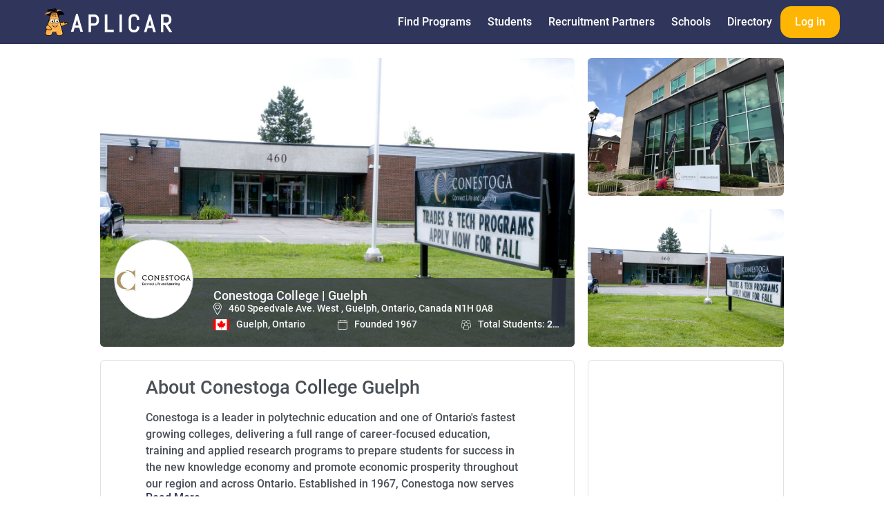

--- FILE ---
content_type: text/html; charset=utf-8
request_url: https://www.aplicar.io/campuses/conestoga-college-guelph
body_size: 32967
content:
<!DOCTYPE html>
<html lang="en">
  <div id="layout_values_js" class="d-n" data-nonce_js="KHLPVNrmXlK7dABWEfynnw" data-official_prod="true">
  </div>
<head>
  <meta charset="utf-8"/>
  <meta http-equiv="X-UA-Compatible" content="IE=edge"/>
  <meta name="viewport" content="width=device-width, initial-scale=1.0, maximum-scale=1" />
  <meta name="description" content="Aplicar is an accessible, global platform that connects students to Conestoga  College  Guelph with an easy process.">
<meta property="og:url" content="https://www.aplicar.io/campuses/conestoga-college-guelph" />
<meta property="og:title" content="Conestoga  College  | Guelph on Aplicar" />
<meta property="og:description" content="Conestoga is a leader in polytechnic education and one of Ontario&#39;s fastest growing colleges, delivering a full range of career-focused education, training and applied research programs to prepare students for success in the new knowledge economy and promote economic prosperity throughout our region and across Ontario.

Established in 1967, Conestoga now serves approximately 23,000 registered students through campuses and training centres in Kitchener, Waterloo, Cambridge, Guelph, Stratford, Ingersoll and Brantford and is a provincial leader in apprenticeship training. Continuing education programs attract approximately 30,000 enrolments each year.

Our project-based learning model provides the hands-on experience that will prepare you for success in a wide range of potential careers – in business and hospitality, skilled trades, engineering and information technology, health and life sciences, community services or media and design.

You’ll learn from faculty with experience in their fields, and practice your skills in leading-edge facilities equipped to today’s industry standards. You’ll have opportunities to participate in applied research and develop solutions for real-world industry clients.
" />
<meta property="og:image" content="https://aplicar-prod-public.s3.amazonaws.com/uploads/campus_images/ccfeece4-21ae-4dd5-a607-4bb59dab9263/7qa81-campus7.jpg" />

  <title>Conestoga  College  | Conestoga  College  Guelph | Aplicar</title>
  <link rel="stylesheet" href="/css/tailwind.css"/>
  <link rel="stylesheet" href="/notyf/notyf@3.min.css"/>
  <link rel="stylesheet" href="/css/app.css"/>
<meta content="RiYHMDdjG3cKGAATETVzFFMHZh4FEjAAkMXsS3C0GOIZG_Jr8fWm6TjO" name="csrf-token">
  <script type="application/ld+json">
   {
     "@context": "https://schema.org",
     "@type": "Organization",
     "name": "Aplicar",
     "alternateName": "Aplicar Technologies Inc.",
     "url": "https://www.aplicar.io",
     "logo": "https://www.aplicar.io/images/logo-aplicar-navy.svg",
     "sameAs": "https://www.linkedin.com/company/aplicario",
     "location": {
       "@type": "PostalAddress",
       "addressLocality": "Vancouver",
       "addressRegion": "BC",
       "postalCode": "V6C3R8",
       "streetAddress": "250 Howe Street"
     }
   }
  </script>

</head>

  <body class="d-f fd-c" >

  <input type="hidden" id="recaptchav3_sitekey_js" value="6Lfhx3wqAAAAALovOcFhW-x7yz9VFJPYj_ttUT8F" />

<header class="js_hide_from_print header">
<a class="header__logo" href="/" target="_top">
    <img class="header__logo" src="/images/logo-aplicar-w.svg">
</a>
  <div class="navbar">
    <a href="javascript:void(0);" class="menu-toggle">
      <svg xmlns="http://www.w3.org/2000/svg" width="30" height="30" viewBox="0 0 30 30" role="img" focusable="false">
        <title>Menu</title>
        <path stroke="currentColor" stroke-linecap="round" stroke-miterlimit="10" stroke-width="2" d="M4 7h22M4 15h22M4 23h22">
        </path>
      </svg>
    </a>
    <ul class="navbar__list">
      <li class="navbar__logo">
<a class="navbar__logo-link" href="/" target="_top">
          <img src="/images/logo-aplicar-navy.svg" data-fallback="/images/logo-aplicar-w.png">
</a>
        <a href="javascript:void(0);" class="menu-toggle menu-toggle--mobile">
          <img class="navbar__icon" src="/images/custom_icons/close.svg">
        </a>
      </li>


        <li class="navbar__list-item">
          <a class="navbar__list-link" href="/search" target="_top">Find Programs</a>
        </li>
        <li class="navbar__list-item">
          <a class="navbar__list-link" href="/students" target="_top">Students</a>
        </li>
        <li class="navbar__list-item">
          <a class="navbar__list-link" href="/recruitment_partners" target="_top">Recruitment Partners</a>
        </li>
        <li class="navbar__list-item">
          <a class="navbar__list-link" href="/become_an_aplicar_partner_school" target="_top">Schools</a>
        </li>
        <li class="navbar__list-item">
          <a class="navbar__list-link" href="/institution_directory" target="_top">Directory</a>
        </li>
        <li class="navbar__list-item">
          <a class="btn-external btn-external--main" href="/login" target="_top">Log in</a>
        </li>

    </ul>
  </div>
</header>


    <main class="d-f fd-c ai-c f-1-0-auto">
      <div id="loading-page" class="loading-page d-n">
        <div class="loading-page__centered-container">
          <img src="/images/aplicar-loader.gif" class="loading-page__image">
        </div>
      </div>
<div id="phx-GIwdlXRL18idS6SR" data-phx-main data-phx-session="SFMyNTY.[base64].qIT8CFP0c1C5Q77ywoxqnl35Xu0CpWmWWTWisRnNVBc" data-phx-static="SFMyNTY.g2gDaAJhBXQAAAADdwJpZG0AAAAUcGh4LUdJd2RsWFJMMThpZFM2U1J3BWZsYXNodAAAAAB3CmFzc2lnbl9uZXdsAAAAAncPY3VycmVudF9zdHVkZW50dwxjdXJyZW50X3VzZXJqbgYAidL21ZsBYgABUYA.2NDqMLMRaTjoOa84FC5EhlaJcw1eeBs5LPjs4x0hxRg" class="d-f fd-c ai-c fg-1 w-100%">
  
  
  


<div class="school-page section-main-internal d-f fd-c jc-c ai-c mb-24px pt-0px">
  <div class="school-page__content mb-0">
    <div id="main-background-clickable" class="cursor-pointer school-page__hero" style="background-image: url(&#39;https://aplicar-prod-public.s3.amazonaws.com/uploads/campus_images/ccfeece4-21ae-4dd5-a607-4bb59dab9263/7qa81-campus7.jpg&#39;)">
      <div class="school-page__logo" style="background-image: url(&#39;https://aplicar-prod-public.s3.amazonaws.com/uploads/school/logos/3a37571d-6cf1-4c86-bc02-784cd823ed06/conestoga_20190318175644_0.jpg&#39;)">
      </div>
      <div class="school-page__main-title desktop-only">
        Conestoga  College  | Guelph
        

        <div class="school-page__item">
          <img class="school-page__icon" src="/images/custom_icons/school-location.svg">
          460 Speedvale Ave. West , Guelph, Ontario, Canada N1H 0A8
        </div>
        <div class="l-column-3 m-0px">
          <div class="school-page__item">
            <img class="school-page__icon school-page__flag" src="https://aplicar-prod-public.s3.us-west-2.amazonaws.com/static-assets/flags/canada.svg">
            Guelph, Ontario
          </div>
          <div class="school-page__item">
            <img class="school-page__icon" src="/images/custom_icons/school-founded.svg"> Founded 1967
          </div>
          <div class="school-page__item">
            <img class="school-page__icon" src="/images/custom_icons/school-students.svg"> Total Students: <strong>23000+</strong>
          </div>
        </div>
      </div>
    </div>

    <section class="more-photos ">
      <a href="#popup1" class="more-photos__item" style="background-image: url(&#39;https://aplicar-prod-public.s3.amazonaws.com/uploads/campus_images/ccfeece4-21ae-4dd5-a607-4bb59dab9263/s47r8n-campus8.jpg&#39;)">
      </a>
      <a href="#popup1" class="more-photos__item" style="background-image: url(&#39;https://aplicar-prod-public.s3.amazonaws.com/uploads/campus_images/ccfeece4-21ae-4dd5-a607-4bb59dab9263/7qa81-campus7.jpg&#39;)">
      </a>

    </section>

    <section class="school-page__subsection-1 ">
      <section class="school__panel  school__panel--l-standard school__panel--l-about">
        <h2 class="school-page__h2 school-detail__card-heading ">
          About Conestoga  College  Guelph
        </h2>

        <div class="truncated-text" id="truncated-text" phx-hook="toggleTextTruncation">
          <p class="truncated-text__paragraph" id="truncated-text__paragraph">
            Conestoga is a leader in polytechnic education and one of Ontario&#39;s fastest growing colleges, delivering a full range of career-focused education, training and applied research programs to prepare students for success in the new knowledge economy and promote economic prosperity throughout our region and across Ontario.

Established in 1967, Conestoga now serves approximately 23,000 registered students through campuses and training centres in Kitchener, Waterloo, Cambridge, Guelph, Stratford, Ingersoll and Brantford and is a provincial leader in apprenticeship training. Continuing education programs attract approximately 30,000 enrolments each year.

Our project-based learning model provides the hands-on experience that will prepare you for success in a wide range of potential careers – in business and hospitality, skilled trades, engineering and information technology, health and life sciences, community services or media and design.

You’ll learn from faculty with experience in their fields, and practice your skills in leading-edge facilities equipped to today’s industry standards. You’ll have opportunities to participate in applied research and develop solutions for real-world industry clients.

          </p>
          <label class="truncated-text__label-expand d-n" role="button">Read More</label>
          <label class="truncated-text__label-shrink d-n" role="button">Read Less</label>
        </div>

        <div class="l-column-2 d-f gap-16px pt-7px">
          <div>

              <a class="c-gray-700" href="https://www.conestogac.on.ca/admissions/paying-your-fees/refunds-withdrawals" rel="noopener noreferrer" target="_blank">Refund Policy</a>

          </div>
          <div>

              <a class="c-gray-700" href="https://cms.conestogac.on.ca/sites/www/Shared%20Documents/Policies%20and%20Procedures/Academic%20Admin/Admission%20Procedure%20-%20Full-Time%20and%20Part-Time%20Programs.pdf" rel="noopener noreferrer" target="_blank">Deferral Policy</a>

          </div>
        </div>
      </section>
      <section class="school__panel school__panel--l-financ school__panel--l-standard mt-25px">
        <h3 class="school-page__h3">Financials</h3>
        <ul class="table-custom">
          <li class="table-custom__header">
            <span>Description</span>
            <span class="text-right">Sub Total</span>
          </li>

          <li class="table-custom__row">
            <span>Avg Yearly Cost of Living</span>
            <span class="text-right">$12,960.00</span>
          </li>
          <li class="table-custom__row">
            <span>Avg Cost of Tuition/Year</span>
            <span class="text-right">$17,525.19</span>
          </li>

          <li class="table-custom__total">
            <span>Estimated Total/Year</span>
            <span class="text-right">$30,485.19</span>
          </li>
        </ul>
      </section>
    </section>
    <section class="school-page__subsection-2 d-f fd-c">
      <section class="school__panel school__panel--l-map p-0px">
        <iframe height="250" frameborder="0" style="border:0" src="https://www.google.com/maps/embed/v1/place?key=AIzaSyBPUhka_lLIx2xsirb4k9I73Xoh9wJA_pQ&amp;q=460%20Speedvale%20Ave.%20West%20,%20Guelph,%20Ontario,%20Canada%20N1H%200A8" allowfullscreen>
        </iframe>
      </section>

        <section class="featured school__panel  school__panel--l-standard school__panel--l-standard mt-25px fg-1">
          <h3 class="school-page__h3">Features</h3>
          <ul class="featured__list">

              <li class="featured__item">
                <div class="featured__container">
                  <div class="featured__image">
                    <img src="/images/external/feature-post-grad.svg">
                  </div>
                  <span class="featured__title">Post-Grad Work Permit</span>
                </div>
              </li>


              <li class="featured__item">
                <div class="featured__container">
                  <div class="featured__image">
                    <img src="/images/external/feature-internship.svg">
                  </div>
                  <span class="featured__title">Co-op / Internship Participation</span>
                </div>
              </li>


              <li class="featured__item">
                <div class="featured__container">
                  <div class="featured__image">
                    <img src="/images/external/feature-working.svg">
                  </div>
                  <span class="featured__title">Work While Studying</span>
                </div>
              </li>


              <li class="featured__item">
                <div class="featured__container">
                  <div class="featured__image">
                    <img src="/images/external/feature-conditional.svg">
                  </div>
                  <span class="featured__title">Conditional Offer Letter</span>
                </div>
              </li>


              <li class="featured__item">
                <div class="featured__container">
                  <div class="featured__image">
                    <img src="/images/external/feature-ac.svg">
                  </div>
                  <span class="featured__title">On Campus Housing</span>
                </div>
              </li>


              <li class="featured__item">
                <div class="featured__container">
                  <div class="featured__image">
                    <img src="/images/external/university-transfers.svg">
                  </div>
                  <span class="featured__title">University Transfer Options</span>
                </div>
              </li>

          </ul>
        </section>


    </section>

    <section class="school-page__programs">
      <h3 class="school-page__h3 py-24px">Programs at the school</h3>

      <div>
  <div class="pt-10px pb-25px">
    <form data-test="program-filter-form" phx-submit="search" phx-change="search" phx-target="1" action="">


        <div class="p-3px">
          <input class="c-blue-500" type="radio" checked id="discipline-all" name="discipline_uuid" value="all">

          <label for="discipline-all" class="c-blue-500">
            All disciplines
          </label>
        </div>


        <div class="p-3px">
          <input class="c-blue-500" type="radio" id="discipline-1270533b-9ea2-4bb4-8b9e-5fa1cd74656b" name="discipline_uuid" value="1270533b-9ea2-4bb4-8b9e-5fa1cd74656b">

          <label for="discipline-1270533b-9ea2-4bb4-8b9e-5fa1cd74656b" class="c-blue-500">
            Social and Behavioral Sciences
          </label>
        </div>


        <div class="p-3px">
          <input class="c-blue-500" type="radio" id="discipline-1ca302e6-6a5d-46d1-b594-9dc7c873a0bd" name="discipline_uuid" value="1ca302e6-6a5d-46d1-b594-9dc7c873a0bd">

          <label for="discipline-1ca302e6-6a5d-46d1-b594-9dc7c873a0bd" class="c-blue-500">
            Business
          </label>
        </div>


        <div class="p-3px">
          <input class="c-blue-500" type="radio" id="discipline-33b60991-cbce-4491-989b-0a9b8a53a3f7" name="discipline_uuid" value="33b60991-cbce-4491-989b-0a9b8a53a3f7">

          <label for="discipline-33b60991-cbce-4491-989b-0a9b8a53a3f7" class="c-blue-500">
            Engineering
          </label>
        </div>


        <div class="p-3px">
          <input class="c-blue-500" type="radio" id="discipline-39c0255d-356a-44be-bf1b-5888538be25f" name="discipline_uuid" value="39c0255d-356a-44be-bf1b-5888538be25f">

          <label for="discipline-39c0255d-356a-44be-bf1b-5888538be25f" class="c-blue-500">
            Medicine and Health Sciences
          </label>
        </div>


        <div class="p-3px">
          <input class="c-blue-500" type="radio" id="discipline-6d176c99-25e9-4c1b-87ec-9ff30994c7bd" name="discipline_uuid" value="6d176c99-25e9-4c1b-87ec-9ff30994c7bd">

          <label for="discipline-6d176c99-25e9-4c1b-87ec-9ff30994c7bd" class="c-blue-500">
            Physical Sciences and Mathematics
          </label>
        </div>


        <div class="p-3px">
          <input class="c-blue-500" type="radio" id="discipline-850888ee-c933-4f23-96d3-e9187ba07187" name="discipline_uuid" value="850888ee-c933-4f23-96d3-e9187ba07187">

          <label for="discipline-850888ee-c933-4f23-96d3-e9187ba07187" class="c-blue-500">
            Law
          </label>
        </div>


        <div class="p-3px">
          <input class="c-blue-500" type="radio" id="discipline-913571b2-3a2a-4adb-b561-00f4bc67b001" name="discipline_uuid" value="913571b2-3a2a-4adb-b561-00f4bc67b001">

          <label for="discipline-913571b2-3a2a-4adb-b561-00f4bc67b001" class="c-blue-500">
            Architecture
          </label>
        </div>


        <div class="p-3px">
          <input class="c-blue-500" type="radio" id="discipline-91d0b218-f5ec-4f8c-880b-e4ba1fcdc48d" name="discipline_uuid" value="91d0b218-f5ec-4f8c-880b-e4ba1fcdc48d">

          <label for="discipline-91d0b218-f5ec-4f8c-880b-e4ba1fcdc48d" class="c-blue-500">
            Arts and Humanities
          </label>
        </div>


        <div class="p-3px">
          <input class="c-blue-500" type="radio" id="discipline-92228fed-f9c0-4ad8-9a57-df0fad0edd8f" name="discipline_uuid" value="92228fed-f9c0-4ad8-9a57-df0fad0edd8f">

          <label for="discipline-92228fed-f9c0-4ad8-9a57-df0fad0edd8f" class="c-blue-500">
            Life Sciences
          </label>
        </div>


        <div class="p-3px">
          <input class="c-blue-500" type="radio" id="discipline-a4a62f74-0a27-46e5-b0d5-9ac93702191e" name="discipline_uuid" value="a4a62f74-0a27-46e5-b0d5-9ac93702191e">

          <label for="discipline-a4a62f74-0a27-46e5-b0d5-9ac93702191e" class="c-blue-500">
            Education
          </label>
        </div>

      <div class="form-control">
        <input name="keywords" type="text" class="form-control__input mxw-300px" placeholder="Filter by keywords" phx-debounce="1500">
      </div>

      <button class="btn btn--full-width btn--main" type="submit">Search</button>
    </form>
  </div>



  <div class="program program--2-col">


        <div class="program__item" data-test-program-uuid="00d31cef-4252-4360-8e40-fc9ccde8d905">
  <div class="program__main-content">
    <h4 class="program__title">
      <a class="program__title-link" href="/program_details/technology-foundations-at-conestoga-college">Technology Foundations - Certificate</a>
    </h4>

    <p class="program__info-tuition">
      Tuition: $13,350.00
    </p>
    <p class="program__info-fee">
      Application Fee: $100.00 (non-refundable)
    </p>
    <p class="program__info-duration">
      Certificate in Technology Foundations -
    </p>

    <p data-test-intake="00d31cef-4252-4360-8e40-fc9ccde8d905" class="program__info-date">
      
    </p>
  </div>
  <div class="program__call">
    <a class="btn-external btn-external--main" href="/programs/technology-foundations-at-conestoga-college">View</a>
  </div>
</div>



        <div class="program__item" data-test-program-uuid="01cc3b74-47df-405a-9580-9e133ed25f89">
  <div class="program__main-content">
    <h4 class="program__title">
      <a class="program__title-link" href="/program_details/fraud-investigation-and-risk-management-at-conestoga-college">Fraud Investigation and Risk Management - Graduate Certificate</a>
    </h4>

    <p class="program__info-tuition">
      Tuition: $17,926.74
    </p>
    <p class="program__info-fee">
      Application Fee: $100.00 (non-refundable)
    </p>
    <p class="program__info-duration">
      Fraud Investigation and Risk Management - Graduate Certificate -
    </p>

    <p data-test-intake="01cc3b74-47df-405a-9580-9e133ed25f89" class="program__info-date">
      
    </p>
  </div>
  <div class="program__call">
    <a class="btn-external btn-external--main" href="/programs/fraud-investigation-and-risk-management-at-conestoga-college">View</a>
  </div>
</div>



        <div class="program__item" data-test-program-uuid="022b1dbb-697a-4b1b-ac5c-6f8edfb0bb88">
  <div class="program__main-content">
    <h4 class="program__title">
      <a class="program__title-link" href="/program_details/occupational-health-safety-and-wellness-at-conestoga-college">Occupational Health, Safety and Wellness - Graduate Certificate</a>
    </h4>

    <p class="program__info-tuition">
      Tuition: $17,803.20
    </p>
    <p class="program__info-fee">
      Application Fee: $100.00 (non-refundable)
    </p>
    <p class="program__info-duration">
      Graduate Certificate in Occupational Health, Safety and Wellness -
    </p>

    <p data-test-intake="022b1dbb-697a-4b1b-ac5c-6f8edfb0bb88May 2026" class="program__info-date">
      May 2026
    </p>
  </div>
  <div class="program__call">
    <a class="btn-external btn-external--main" href="/programs/occupational-health-safety-and-wellness-at-conestoga-college">View</a>
  </div>
</div>



        <div class="program__item" data-test-program-uuid="0415c8e5-1369-4397-a668-af58f91948c1">
  <div class="program__main-content">
    <h4 class="program__title">
      <a class="program__title-link" href="/program_details/computer-systems-technician-information-technology-infrastructure-and-services-at-conestoga-college">Computer Systems Technician - Information Technology Infrastructure and Services </a>
    </h4>

    <p class="program__info-tuition">
      Tuition: $16,092.20
    </p>
    <p class="program__info-fee">
      Application Fee: $100.00 (non-refundable)
    </p>
    <p class="program__info-duration">
      Diploma in Computer Systems Technician - Information Technology Infrastructure and Services -
    </p>

    <p data-test-intake="0415c8e5-1369-4397-a668-af58f91948c1Sep 2026" class="program__info-date">
      Sep 2026
    </p>
  </div>
  <div class="program__call">
    <a class="btn-external btn-external--main" href="/programs/computer-systems-technician-information-technology-infrastructure-and-services-at-conestoga-college">View</a>
  </div>
</div>



        <div class="program__item" data-test-program-uuid="0473ba35-5720-4836-91ab-76b04635c20b">
  <div class="program__main-content">
    <h4 class="program__title">
      <a class="program__title-link" href="/program_details/social-service-worker-at-conestoga-college">Social Service Worker - Diploma</a>
    </h4>

    <p class="program__info-tuition">
      Tuition: $16,632.54
    </p>
    <p class="program__info-fee">
      Application Fee: $100.00 (non-refundable)
    </p>
    <p class="program__info-duration">
      Diploma in Social Service Worker -
    </p>

    <p data-test-intake="0473ba35-5720-4836-91ab-76b04635c20bSep 2026" class="program__info-date">
      Sep 2026
    </p>
  </div>
  <div class="program__call">
    <a class="btn-external btn-external--main" href="/programs/social-service-worker-at-conestoga-college">View</a>
  </div>
</div>



        <div class="program__item" data-test-program-uuid="05ef9034-24b7-4497-be89-250f03048a9b">
  <div class="program__main-content">
    <h4 class="program__title">
      <a class="program__title-link" href="/program_details/applied-energy-management-residential-and-commercial-at-conestoga-college">Applied Energy Management - Residential and Commercial (Graduate Certificate)</a>
    </h4>

    <p class="program__info-tuition">
      Tuition: $18,464.74
    </p>
    <p class="program__info-fee">
      Application Fee: $100.00 (non-refundable)
    </p>
    <p class="program__info-duration">
      Applied Energy Management - Residential and Commercial (Graduate Certificate) -
    </p>

    <p data-test-intake="05ef9034-24b7-4497-be89-250f03048a9b" class="program__info-date">
      
    </p>
  </div>
  <div class="program__call">
    <a class="btn-external btn-external--main" href="/programs/applied-energy-management-residential-and-commercial-at-conestoga-college">View</a>
  </div>
</div>



        <div class="program__item" data-test-program-uuid="08361348-ded5-425c-af39-fd9c8d9d2dcd">
  <div class="program__main-content">
    <h4 class="program__title">
      <a class="program__title-link" href="/program_details/biotechnology-technician-at-conestoga-college">Biotechnology Technician - Diploma</a>
    </h4>

    <p class="program__info-tuition">
      Tuition: $16,569.54
    </p>
    <p class="program__info-fee">
      Application Fee: $100.00 (non-refundable)
    </p>
    <p class="program__info-duration">
      Diploma in Biotechnology Technician -
    </p>

    <p data-test-intake="08361348-ded5-425c-af39-fd9c8d9d2dcdSep 2026" class="program__info-date">
      Sep 2026
    </p>
  </div>
  <div class="program__call">
    <a class="btn-external btn-external--main" href="/programs/biotechnology-technician-at-conestoga-college">View</a>
  </div>
</div>



        <div class="program__item" data-test-program-uuid="10158120-521c-4898-9cc8-77a138c2abad">
  <div class="program__main-content">
    <h4 class="program__title">
      <a class="program__title-link" href="/program_details/reporting-systems-development-at-conestoga-college">Reporting Systems Development - Graduate Certificate</a>
    </h4>

    <p class="program__info-tuition">
      Tuition: $13,000.00
    </p>
    <p class="program__info-fee">
      Application Fee: $100.00 (non-refundable)
    </p>
    <p class="program__info-duration">
      Graduate Certificate in Reporting Systems Development -
    </p>

    <p data-test-intake="10158120-521c-4898-9cc8-77a138c2abad" class="program__info-date">
      
    </p>
  </div>
  <div class="program__call">
    <a class="btn-external btn-external--main" href="/programs/reporting-systems-development-at-conestoga-college">View</a>
  </div>
</div>



        <div class="program__item" data-test-program-uuid="1162886d-b23a-4112-b2f9-560049b115fe">
  <div class="program__main-content">
    <h4 class="program__title">
      <a class="program__title-link" href="/program_details/electrical-techniques-at-conestoga-college">Electrical Techniques - Certificate</a>
    </h4>

    <p class="program__info-tuition">
      Tuition: $16,514.80
    </p>
    <p class="program__info-fee">
      Application Fee: $100.00 (non-refundable)
    </p>
    <p class="program__info-duration">
      Certificate in Electrical Techniques -
    </p>

    <p data-test-intake="1162886d-b23a-4112-b2f9-560049b115feSep 2026" class="program__info-date">
      Sep 2026
    </p>
  </div>
  <div class="program__call">
    <a class="btn-external btn-external--main" href="/programs/electrical-techniques-at-conestoga-college">View</a>
  </div>
</div>



        <div class="program__item" data-test-program-uuid="1178cdbf-0001-48ec-9dc5-eb6504c4327f">
  <div class="program__main-content">
    <h4 class="program__title">
      <a class="program__title-link" href="/program_details/office-administration-general-at-conestoga-college">Office Administration - General (Certificate)</a>
    </h4>

    <p class="program__info-tuition">
      Tuition: $17,080.60
    </p>
    <p class="program__info-fee">
      Application Fee: $100.00 (non-refundable)
    </p>
    <p class="program__info-duration">
      Certificate in Office Administration - General -
    </p>

    <p data-test-intake="1178cdbf-0001-48ec-9dc5-eb6504c4327f" class="program__info-date">
      
    </p>
  </div>
  <div class="program__call">
    <a class="btn-external btn-external--main" href="/programs/office-administration-general-at-conestoga-college">View</a>
  </div>
</div>



        <div class="program__item" data-test-program-uuid="11f38e29-622a-4d0d-b275-3d5157b23be3">
  <div class="program__main-content">
    <h4 class="program__title">
      <a class="program__title-link" href="/program_details/manufacturing-engineering-technology-welding-and-robotics-optional-co-op-at-conestoga-college">Manufacturing Engineering Technology - Welding and Robotics (Optional Co-op) - Advanced Diploma</a>
    </h4>

    <p class="program__info-tuition">
      Tuition: $16,569.54
    </p>
    <p class="program__info-fee">
      Application Fee: $100.00 (non-refundable)
    </p>
    <p class="program__info-duration">
      Advanced Diploma in Manufacturing Engineering Technology - Welding and Robotics (Optional Co-op) -
    </p>

    <p data-test-intake="11f38e29-622a-4d0d-b275-3d5157b23be3" class="program__info-date">
      
    </p>
  </div>
  <div class="program__call">
    <a class="btn-external btn-external--main" href="/programs/manufacturing-engineering-technology-welding-and-robotics-optional-co-op-at-conestoga-college">View</a>
  </div>
</div>



        <div class="program__item" data-test-program-uuid="1441a9e5-0afd-4cdb-99a4-2bc66fe2e1f9">
  <div class="program__main-content">
    <h4 class="program__title">
      <a class="program__title-link" href="/program_details/machining-for-manufacturing-at-conestoga-college">Machining for Manufacturing - Graduate Certificate</a>
    </h4>

    <p class="program__info-tuition">
      Tuition: $17,512.74
    </p>
    <p class="program__info-fee">
      Application Fee: $100.00 (non-refundable)
    </p>
    <p class="program__info-duration">
      Machining for Manufacturing - Graduate Certificate -
    </p>

    <p data-test-intake="1441a9e5-0afd-4cdb-99a4-2bc66fe2e1f9" class="program__info-date">
      
    </p>
  </div>
  <div class="program__call">
    <a class="btn-external btn-external--main" href="/programs/machining-for-manufacturing-at-conestoga-college">View</a>
  </div>
</div>



        <div class="program__item" data-test-program-uuid="15ffcbba-e973-4f53-acbb-179a2d551151">
  <div class="program__main-content">
    <h4 class="program__title">
      <a class="program__title-link" href="/program_details/environmental-building-sciences-at-conestoga-college">Environmental Building Sciences - Graduate Certificate</a>
    </h4>

    <p class="program__info-tuition">
      Tuition: $17,754.54
    </p>
    <p class="program__info-fee">
      Application Fee: $100.00 (non-refundable)
    </p>
    <p class="program__info-duration">
      Graduate Certificate in Environmental Building Sciences -
    </p>

    <p data-test-intake="15ffcbba-e973-4f53-acbb-179a2d551151" class="program__info-date">
      
    </p>
  </div>
  <div class="program__call">
    <a class="btn-external btn-external--main" href="/programs/environmental-building-sciences-at-conestoga-college">View</a>
  </div>
</div>



        <div class="program__item" data-test-program-uuid="16e81b84-dcaa-4173-9a3e-208385e12443">
  <div class="program__main-content">
    <h4 class="program__title">
      <a class="program__title-link" href="/program_details/applied-manufacturing-management-welding-stream-at-conestoga-college">Applied Manufacturing Management - Welding Stream (Graduate Certificate)</a>
    </h4>

    <p class="program__info-tuition">
      Tuition: $26,668.06
    </p>
    <p class="program__info-fee">
      Application Fee: $100.00 (non-refundable)
    </p>
    <p class="program__info-duration">
      Graduate Certificate in Applied Manufacturing Management - Welding Stream -
    </p>

    <p data-test-intake="16e81b84-dcaa-4173-9a3e-208385e12443" class="program__info-date">
      
    </p>
  </div>
  <div class="program__call">
    <a class="btn-external btn-external--main" href="/programs/applied-manufacturing-management-welding-stream-at-conestoga-college">View</a>
  </div>
</div>



        <div class="program__item" data-test-program-uuid="16f26347-a8bf-4681-9551-eebb6ef76630">
  <div class="program__main-content">
    <h4 class="program__title">
      <a class="program__title-link" href="/program_details/computer-aided-drafting-design-at-conestoga-college">Computer - Aided Drafting &amp; Design (Certificate)</a>
    </h4>

    <p class="program__info-tuition">
      Tuition: $16,423.20
    </p>
    <p class="program__info-fee">
      Application Fee: $100.00 (non-refundable)
    </p>
    <p class="program__info-duration">
      Computer - Aided Drafting &amp; Design (Certificate) -
    </p>

    <p data-test-intake="16f26347-a8bf-4681-9551-eebb6ef76630" class="program__info-date">
      
    </p>
  </div>
  <div class="program__call">
    <a class="btn-external btn-external--main" href="/programs/computer-aided-drafting-design-at-conestoga-college">View</a>
  </div>
</div>



        <div class="program__item" data-test-program-uuid="171ad6e8-210d-4fc3-9097-4fba698de57c">
  <div class="program__main-content">
    <h4 class="program__title">
      <a class="program__title-link" href="/program_details/interactive-media-management-interaction-design-at-conestoga-college">Interactive Media Management - Interaction Design (Graduate Certificate)</a>
    </h4>

    <p class="program__info-tuition">
      Tuition: $17,492.00
    </p>
    <p class="program__info-fee">
      Application Fee: $100.00 (non-refundable)
    </p>
    <p class="program__info-duration">
      Graduate Certificate in Interactive Media Management - Interaction Design -
    </p>

    <p data-test-intake="171ad6e8-210d-4fc3-9097-4fba698de57c" class="program__info-date">
      
    </p>
  </div>
  <div class="program__call">
    <a class="btn-external btn-external--main" href="/programs/interactive-media-management-interaction-design-at-conestoga-college">View</a>
  </div>
</div>



        <div class="program__item" data-test-program-uuid="19da6514-0ea6-4b33-a0be-0e11040f6f55">
  <div class="program__main-content">
    <h4 class="program__title">
      <a class="program__title-link" href="/program_details/nursing-leadership-and-healthcare-management-at-conestoga-college">Nursing Leadership and Healthcare Management - Graduate Certificate</a>
    </h4>

    <p class="program__info-tuition">
      Tuition: $18,155.20
    </p>
    <p class="program__info-fee">
      Application Fee: $100.00 (non-refundable)
    </p>
    <p class="program__info-duration">
      Nursing Leadership and Healthcare Management - Ontario College Graduate Certificate -
    </p>

    <p data-test-intake="19da6514-0ea6-4b33-a0be-0e11040f6f55" class="program__info-date">
      
    </p>
  </div>
  <div class="program__call">
    <a class="btn-external btn-external--main" href="/programs/nursing-leadership-and-healthcare-management-at-conestoga-college">View</a>
  </div>
</div>



        <div class="program__item" data-test-program-uuid="1c1b7ae1-a99b-484a-a978-53e536dfb9dc">
  <div class="program__main-content">
    <h4 class="program__title">
      <a class="program__title-link" href="/program_details/bachelor-of-applied-technology-honours-architecture-project-and-facility-management-at-conestoga-college">Bachelor of Applied Technology (Honours) - Architecture - Project and Facility Management</a>
    </h4>

    <p class="program__info-tuition">
      Tuition: $18,442.04
    </p>
    <p class="program__info-fee">
      Application Fee: $100.00 (non-refundable)
    </p>
    <p class="program__info-duration">
      Bachelor of Applied Technology (Honours) - Architecture - Project and Facility Management -
    </p>

    <p data-test-intake="1c1b7ae1-a99b-484a-a978-53e536dfb9dcSep 2026" class="program__info-date">
      Sep 2026
    </p>
  </div>
  <div class="program__call">
    <a class="btn-external btn-external--main" href="/programs/bachelor-of-applied-technology-honours-architecture-project-and-facility-management-at-conestoga-college">View</a>
  </div>
</div>



        <div class="program__item" data-test-program-uuid="1f2bf179-7819-425d-82ab-385e8148d31b">
  <div class="program__main-content">
    <h4 class="program__title">
      <a class="program__title-link" href="/program_details/3d-computer-animation-at-conestoga-college">3D Computer Animation - Graduate Certificate</a>
    </h4>

    <p class="program__info-tuition">
      Tuition: $17,512.74
    </p>
    <p class="program__info-fee">
      Application Fee: $100.00 (non-refundable)
    </p>
    <p class="program__info-duration">
      Graduate Certificate in 3D Computer Animation -
    </p>

    <p data-test-intake="1f2bf179-7819-425d-82ab-385e8148d31b" class="program__info-date">
      
    </p>
  </div>
  <div class="program__call">
    <a class="btn-external btn-external--main" href="/programs/3d-computer-animation-at-conestoga-college">View</a>
  </div>
</div>



        <div class="program__item" data-test-program-uuid="1fda39c8-9d62-4e07-a900-2b9d00a256f7">
  <div class="program__main-content">
    <h4 class="program__title">
      <a class="program__title-link" href="/program_details/predictive-analytics-at-conestoga-college">Predictive Analytics - Graduate Certificate</a>
    </h4>

    <p class="program__info-tuition">
      Tuition: $17,842.20
    </p>
    <p class="program__info-fee">
      Application Fee: $100.00 (non-refundable)
    </p>
    <p class="program__info-duration">
      Predictive Analytics - Graduate Certificate -
    </p>

    <p data-test-intake="1fda39c8-9d62-4e07-a900-2b9d00a256f7" class="program__info-date">
      
    </p>
  </div>
  <div class="program__call">
    <a class="btn-external btn-external--main" href="/programs/predictive-analytics-at-conestoga-college">View</a>
  </div>
</div>



        <div class="program__item" data-test-program-uuid="21394729-1a6c-453e-b2ab-30f177688681">
  <div class="program__main-content">
    <h4 class="program__title">
      <a class="program__title-link" href="/program_details/carpentry-and-renovation-technician-at-conestoga-college">Carpentry and Renovation Technician - Diploma</a>
    </h4>

    <p class="program__info-tuition">
      Tuition: $16,361.00
    </p>
    <p class="program__info-fee">
      Application Fee: $100.00 (non-refundable)
    </p>
    <p class="program__info-duration">
      Diploma in Carpentry and Renovation Technician -
    </p>

    <p data-test-intake="21394729-1a6c-453e-b2ab-30f177688681" class="program__info-date">
      
    </p>
  </div>
  <div class="program__call">
    <a class="btn-external btn-external--main" href="/programs/carpentry-and-renovation-technician-at-conestoga-college">View</a>
  </div>
</div>



        <div class="program__item" data-test-program-uuid="2167f350-ac93-4bd2-ae72-0d418fa50895">
  <div class="program__main-content">
    <h4 class="program__title">
      <a class="program__title-link" href="/program_details/public-relations-at-conestoga-college">Public Relations - Diploma</a>
    </h4>

    <p class="program__info-tuition">
      Tuition: $16,943.54
    </p>
    <p class="program__info-fee">
      Application Fee: $100.00 (non-refundable)
    </p>
    <p class="program__info-duration">
      Diploma in Public Relations -
    </p>

    <p data-test-intake="2167f350-ac93-4bd2-ae72-0d418fa50895" class="program__info-date">
      
    </p>
  </div>
  <div class="program__call">
    <a class="btn-external btn-external--main" href="/programs/public-relations-at-conestoga-college">View</a>
  </div>
</div>



        <div class="program__item" data-test-program-uuid="25d642aa-325b-46aa-991c-63859215d016">
  <div class="program__main-content">
    <h4 class="program__title">
      <a class="program__title-link" href="/program_details/mechanical-technician-tool-and-dietool-maker-optional-co-op-at-conestoga-college">Mechanical Technician - Tool and Die/Tool Maker (Optional Co-op) - Diploma</a>
    </h4>

    <p class="program__info-tuition">
      Tuition: $16,632.00
    </p>
    <p class="program__info-fee">
      Application Fee: $100.00 (non-refundable)
    </p>
    <p class="program__info-duration">
      Diploma in Mechanical Technician - Tool and Die/Tool Maker (Optional Co-op) -
    </p>

    <p data-test-intake="25d642aa-325b-46aa-991c-63859215d016" class="program__info-date">
      
    </p>
  </div>
  <div class="program__call">
    <a class="btn-external btn-external--main" href="/programs/mechanical-technician-tool-and-dietool-maker-optional-co-op-at-conestoga-college">View</a>
  </div>
</div>



        <div class="program__item" data-test-program-uuid="27eefc2b-7bf8-40a8-8898-8d6cb0ce6a84">
  <div class="program__main-content">
    <h4 class="program__title">
      <a class="program__title-link" href="/program_details/computer-engineering-technology-optional-co-op-at-conestoga-college">Computer Engineering Technology (Optional Co-op) - Advanced Diploma</a>
    </h4>

    <p class="program__info-tuition">
      Tuition: $16,569.54
    </p>
    <p class="program__info-fee">
      Application Fee: $100.00 (non-refundable)
    </p>
    <p class="program__info-duration">
      Advanced Diploma in Computer Engineering Technology (Optional Co-op) -
    </p>

    <p data-test-intake="27eefc2b-7bf8-40a8-8898-8d6cb0ce6a84Sep 2026" class="program__info-date">
      Sep 2026
    </p>
  </div>
  <div class="program__call">
    <a class="btn-external btn-external--main" href="/programs/computer-engineering-technology-optional-co-op-at-conestoga-college">View</a>
  </div>
</div>



        <div class="program__item" data-test-program-uuid="27f91558-6fd9-4b48-8390-6e258b8529cb">
  <div class="program__main-content">
    <h4 class="program__title">
      <a class="program__title-link" href="/program_details/bachelor-of-engineering-cyber-systems-engineering-at-conestoga-college">Bachelor of Engineering - Cyber Systems Engineering</a>
    </h4>

    <p class="program__info-tuition">
      Tuition: $19,359.54
    </p>
    <p class="program__info-fee">
      Application Fee: $100.00 (non-refundable)
    </p>
    <p class="program__info-duration">
      Bachelor of Engineering - Cyber Systems Engineering -
    </p>

    <p data-test-intake="27f91558-6fd9-4b48-8390-6e258b8529cb" class="program__info-date">
      
    </p>
  </div>
  <div class="program__call">
    <a class="btn-external btn-external--main" href="/programs/bachelor-of-engineering-cyber-systems-engineering-at-conestoga-college">View</a>
  </div>
</div>



        <div class="program__item" data-test-program-uuid="282647a9-7460-4d5d-b919-5c9399b568c2">
  <div class="program__main-content">
    <h4 class="program__title">
      <a class="program__title-link" href="/program_details/mental-health-and-substance-use-at-conestoga-college">Mental Health and Substance Use - Graduate Certificate</a>
    </h4>

    <p class="program__info-tuition">
      Tuition: $17,699.80
    </p>
    <p class="program__info-fee">
      Application Fee: $100.00 (non-refundable)
    </p>
    <p class="program__info-duration">
      Graduate Certificate in Mental Health and Substance Use -
    </p>

    <p data-test-intake="282647a9-7460-4d5d-b919-5c9399b568c2May 2026 | Sep 2026" class="program__info-date">
      May 2026 | Sep 2026
    </p>
  </div>
  <div class="program__call">
    <a class="btn-external btn-external--main" href="/programs/mental-health-and-substance-use-at-conestoga-college">View</a>
  </div>
</div>



        <div class="program__item" data-test-program-uuid="2967b6c8-5e8e-4f96-a165-3bb39d6aca6f">
  <div class="program__main-content">
    <h4 class="program__title">
      <a class="program__title-link" href="/program_details/applied-manufacturing-management-machining-stream-at-conestoga-college">Applied Manufacturing Management - Machining Stream (Graduate Certificate)</a>
    </h4>

    <p class="program__info-tuition">
      Tuition: $18,807.79
    </p>
    <p class="program__info-fee">
      Application Fee: $100.00 (non-refundable)
    </p>
    <p class="program__info-duration">
      Graduate Certificate in Applied Manufacturing Management - Machining Stream  -
    </p>

    <p data-test-intake="2967b6c8-5e8e-4f96-a165-3bb39d6aca6f" class="program__info-date">
      
    </p>
  </div>
  <div class="program__call">
    <a class="btn-external btn-external--main" href="/programs/applied-manufacturing-management-machining-stream-at-conestoga-college">View</a>
  </div>
</div>



        <div class="program__item" data-test-program-uuid="2972a6a0-6bc1-482c-bb22-c905355ac768">
  <div class="program__main-content">
    <h4 class="program__title">
      <a class="program__title-link" href="/program_details/general-arts-and-science-diploma-option-at-conestoga-college">General Arts and Science - Diploma Option</a>
    </h4>

    <p class="program__info-tuition">
      Tuition: $16,300.74
    </p>
    <p class="program__info-fee">
      Application Fee: $100.00 (non-refundable)
    </p>
    <p class="program__info-duration">
      Diploma in General Arts and Science -
    </p>

    <p data-test-intake="2972a6a0-6bc1-482c-bb22-c905355ac768" class="program__info-date">
      
    </p>
  </div>
  <div class="program__call">
    <a class="btn-external btn-external--main" href="/programs/general-arts-and-science-diploma-option-at-conestoga-college">View</a>
  </div>
</div>



        <div class="program__item" data-test-program-uuid="2b2c24b6-2db0-49c6-bf29-707d1ee41ae8">
  <div class="program__main-content">
    <h4 class="program__title">
      <a class="program__title-link" href="/program_details/software-engineering-technician-at-conestoga-college">Software Engineering Technician - Diploma</a>
    </h4>

    <p class="program__info-tuition">
      Tuition: $16,361.00
    </p>
    <p class="program__info-fee">
      Application Fee: $100.00 (non-refundable)
    </p>
    <p class="program__info-duration">
      Diploma in Software Engineering Technician -
    </p>

    <p data-test-intake="2b2c24b6-2db0-49c6-bf29-707d1ee41ae8Sep 2026" class="program__info-date">
      Sep 2026
    </p>
  </div>
  <div class="program__call">
    <a class="btn-external btn-external--main" href="/programs/software-engineering-technician-at-conestoga-college">View</a>
  </div>
</div>



        <div class="program__item" data-test-program-uuid="2b2d6694-62e1-44d0-b49b-181350bbb7cb">
  <div class="program__main-content">
    <h4 class="program__title">
      <a class="program__title-link" href="/program_details/nutrition-and-food-service-management-at-conestoga-college">Nutrition and Food Service Management - Diploma</a>
    </h4>

    <p class="program__info-tuition">
      Tuition: $12,500.00
    </p>
    <p class="program__info-fee">
      Application Fee: $100.00 (non-refundable)
    </p>
    <p class="program__info-duration">
      Diploma in Nutrition and Food Service Management -
    </p>

    <p data-test-intake="2b2d6694-62e1-44d0-b49b-181350bbb7cb" class="program__info-date">
      
    </p>
  </div>
  <div class="program__call">
    <a class="btn-external btn-external--main" href="/programs/nutrition-and-food-service-management-at-conestoga-college">View</a>
  </div>
</div>



        <div class="program__item" data-test-program-uuid="2bd3c009-50d8-4769-b3f4-edf0afc4878c">
  <div class="program__main-content">
    <h4 class="program__title">
      <a class="program__title-link" href="/program_details/communicative-disorders-assistant-at-conestoga-college">Communicative Disorders Assistant (Post Graduate Certificate)</a>
    </h4>

    <p class="program__info-tuition">
      Tuition: $19,660.00
    </p>
    <p class="program__info-fee">
      Application Fee: $100.00 (non-refundable)
    </p>
    <p class="program__info-duration">
      Communicative Disorders Assistant (Post Graduate Certificate) -
    </p>

    <p data-test-intake="2bd3c009-50d8-4769-b3f4-edf0afc4878c" class="program__info-date">
      
    </p>
  </div>
  <div class="program__call">
    <a class="btn-external btn-external--main" href="/programs/communicative-disorders-assistant-at-conestoga-college">View</a>
  </div>
</div>



        <div class="program__item" data-test-program-uuid="2d662d82-cb85-4ff7-b9d1-11f6957b0c09">
  <div class="program__main-content">
    <h4 class="program__title">
      <a class="program__title-link" href="/program_details/infection-prevent-and-control-at-conestoga-college">Infection Prevent and Control</a>
    </h4>

    <p class="program__info-tuition">
      Tuition: $17,960.54
    </p>
    <p class="program__info-fee">
      Application Fee: $100.00 (non-refundable)
    </p>
    <p class="program__info-duration">
      Infection Prevent and Control -
    </p>

    <p data-test-intake="2d662d82-cb85-4ff7-b9d1-11f6957b0c09May 2026" class="program__info-date">
      May 2026
    </p>
  </div>
  <div class="program__call">
    <a class="btn-external btn-external--main" href="/programs/infection-prevent-and-control-at-conestoga-college">View</a>
  </div>
</div>



        <div class="program__item" data-test-program-uuid="30cc8a8a-4380-485e-99d2-678bdd537b19">
  <div class="program__main-content">
    <h4 class="program__title">
      <a class="program__title-link" href="/program_details/drafting-and-design-for-additive-manufacturing-at-conestoga-college">Drafting and Design for Additive Manufacturing - Certificate</a>
    </h4>

    <p class="program__info-tuition">
      Tuition: $18,065.22
    </p>
    <p class="program__info-fee">
      Application Fee: $100.00 (non-refundable)
    </p>
    <p class="program__info-duration">
      Drafting and Design for Additive Manufacturing - Ontario College Certificate -
    </p>

    <p data-test-intake="30cc8a8a-4380-485e-99d2-678bdd537b19" class="program__info-date">
      
    </p>
  </div>
  <div class="program__call">
    <a class="btn-external btn-external--main" href="/programs/drafting-and-design-for-additive-manufacturing-at-conestoga-college">View</a>
  </div>
</div>



        <div class="program__item" data-test-program-uuid="31151971-17ee-4c50-b430-40d95c78175e">
  <div class="program__main-content">
    <h4 class="program__title">
      <a class="program__title-link" href="/program_details/office-administration-executive-at-conestoga-college">Diploma in Office Administration - Executive</a>
    </h4>

    <p class="program__info-tuition">
      Tuition: $17,189.74
    </p>
    <p class="program__info-fee">
      Application Fee: $100.00 (non-refundable)
    </p>
    <p class="program__info-duration">
      Diploma in Office Administration - Executive -
    </p>

    <p data-test-intake="31151971-17ee-4c50-b430-40d95c78175e" class="program__info-date">
      
    </p>
  </div>
  <div class="program__call">
    <a class="btn-external btn-external--main" href="/programs/office-administration-executive-at-conestoga-college">View</a>
  </div>
</div>



        <div class="program__item" data-test-program-uuid="32be6b0b-3241-42ad-947c-1daac4f65b69">
  <div class="program__main-content">
    <h4 class="program__title">
      <a class="program__title-link" href="/program_details/cloud-data-management-at-conestoga-college">Cloud Data Management - Graduate Certificate</a>
    </h4>

    <p class="program__info-tuition">
      Tuition: $17,882.74
    </p>
    <p class="program__info-fee">
      Application Fee: $100.00 (non-refundable)
    </p>
    <p class="program__info-duration">
      Graduate Certificate in Cloud Data Management -
    </p>

    <p data-test-intake="32be6b0b-3241-42ad-947c-1daac4f65b69" class="program__info-date">
      
    </p>
  </div>
  <div class="program__call">
    <a class="btn-external btn-external--main" href="/programs/cloud-data-management-at-conestoga-college">View</a>
  </div>
</div>



        <div class="program__item" data-test-program-uuid="339e2449-543b-47c8-9007-774c09765c1b">
  <div class="program__main-content">
    <h4 class="program__title">
      <a class="program__title-link" href="/program_details/welding-engineering-technology-inspection-optional-co-op-at-conestoga-college">Advanced Diploma in Welding Engineering Technology - Inspection (Optional Co-op)</a>
    </h4>

    <p class="program__info-tuition">
      Tuition: $16,569.54
    </p>
    <p class="program__info-fee">
      Application Fee: $100.00 (non-refundable)
    </p>
    <p class="program__info-duration">
      Advanced Diploma in Welding Engineering Technology - Inspection (Optional Co-op) -
    </p>

    <p data-test-intake="339e2449-543b-47c8-9007-774c09765c1b" class="program__info-date">
      
    </p>
  </div>
  <div class="program__call">
    <a class="btn-external btn-external--main" href="/programs/welding-engineering-technology-inspection-optional-co-op-at-conestoga-college">View</a>
  </div>
</div>



        <div class="program__item" data-test-program-uuid="3414d202-cd00-40dd-b0b2-1ff91d158ef2">
  <div class="program__main-content">
    <h4 class="program__title">
      <a class="program__title-link" href="/program_details/mechanical-technician-general-machinist-optional-co-op-at-conestoga-college">Mechanical Technician - General Machinist (Optional Co-op) - Diploma</a>
    </h4>

    <p class="program__info-tuition">
      Tuition: $16,632.00
    </p>
    <p class="program__info-fee">
      Application Fee: $100.00 (non-refundable)
    </p>
    <p class="program__info-duration">
      Diploma in Mechanical Technician - General Machinist (Optional Co-op) -
    </p>

    <p data-test-intake="3414d202-cd00-40dd-b0b2-1ff91d158ef2" class="program__info-date">
      
    </p>
  </div>
  <div class="program__call">
    <a class="btn-external btn-external--main" href="/programs/mechanical-technician-general-machinist-optional-co-op-at-conestoga-college">View</a>
  </div>
</div>



        <div class="program__item" data-test-program-uuid="349d3c49-9281-4afe-93e3-5571b78e8364">
  <div class="program__main-content">
    <h4 class="program__title">
      <a class="program__title-link" href="/program_details/reporting-systems-and-database-development-at-conestoga-college">Reporting Systems and Database Development - Graduate Certificate</a>
    </h4>

    <p class="program__info-tuition">
      Tuition: $17,166.20
    </p>
    <p class="program__info-fee">
      Application Fee: $100.00 (non-refundable)
    </p>
    <p class="program__info-duration">
      Graduate Certificate in Reporting Systems and Database Development -
    </p>

    <p data-test-intake="349d3c49-9281-4afe-93e3-5571b78e8364" class="program__info-date">
      
    </p>
  </div>
  <div class="program__call">
    <a class="btn-external btn-external--main" href="/programs/reporting-systems-and-database-development-at-conestoga-college">View</a>
  </div>
</div>



        <div class="program__item" data-test-program-uuid="34b8b63c-7800-4c6b-9b9e-ec042ebeeb52">
  <div class="program__main-content">
    <h4 class="program__title">
      <a class="program__title-link" href="/program_details/electrical-technician-industrial-optional-co-op-at-conestoga-college">Electrical Technician - Industrial (Optional Co-op) - Diploma</a>
    </h4>

    <p class="program__info-tuition">
      Tuition: $17,038.00
    </p>
    <p class="program__info-fee">
      Application Fee: $100.00 (non-refundable)
    </p>
    <p class="program__info-duration">
      Electrical Technician - Industrial (Optional Co-op) - Diploma -
    </p>

    <p data-test-intake="34b8b63c-7800-4c6b-9b9e-ec042ebeeb52" class="program__info-date">
      
    </p>
  </div>
  <div class="program__call">
    <a class="btn-external btn-external--main" href="/programs/electrical-technician-industrial-optional-co-op-at-conestoga-college">View</a>
  </div>
</div>



        <div class="program__item" data-test-program-uuid="34c0cc1c-41c6-413c-84b0-4cd479eab90c">
  <div class="program__main-content">
    <h4 class="program__title">
      <a class="program__title-link" href="/program_details/laboratory-quality-management-at-conestoga-college">Laboratory Quality Management - Graduate Certificate</a>
    </h4>

    <p class="program__info-tuition">
      Tuition: $18,619.68
    </p>
    <p class="program__info-fee">
      Application Fee: $100.00 (non-refundable)
    </p>
    <p class="program__info-duration">
      Laboratory Quality Management - Ontario College Graduate Certificate -
    </p>

    <p data-test-intake="34c0cc1c-41c6-413c-84b0-4cd479eab90c" class="program__info-date">
      
    </p>
  </div>
  <div class="program__call">
    <a class="btn-external btn-external--main" href="/programs/laboratory-quality-management-at-conestoga-college">View</a>
  </div>
</div>



        <div class="program__item" data-test-program-uuid="36058ba9-1423-439a-b55b-b26c68572028">
  <div class="program__main-content">
    <h4 class="program__title">
      <a class="program__title-link" href="/program_details/construction-techniques-hvac-welding-plumbing-and-electrical-at-conestoga-college">Construction Techniques (HVAC, Welding, Plumbing, and Electrical)</a>
    </h4>

    <p class="program__info-tuition">
      Tuition: $12,500.00
    </p>
    <p class="program__info-fee">
      Application Fee: $100.00 (non-refundable)
    </p>
    <p class="program__info-duration">
      Construction Techniques (HVAC, Welding, Plumbing, and Electrical) -
    </p>

    <p data-test-intake="36058ba9-1423-439a-b55b-b26c68572028" class="program__info-date">
      
    </p>
  </div>
  <div class="program__call">
    <a class="btn-external btn-external--main" href="/programs/construction-techniques-hvac-welding-plumbing-and-electrical-at-conestoga-college">View</a>
  </div>
</div>



        <div class="program__item" data-test-program-uuid="361bee8a-8074-4307-b2ae-d9548ebaf043">
  <div class="program__main-content">
    <h4 class="program__title">
      <a class="program__title-link" href="/program_details/professional-cheese-making-at-conestoga-college">Professional Cheese Making - Certificate</a>
    </h4>

    <p class="program__info-tuition">
      Tuition: $17,580.11
    </p>
    <p class="program__info-fee">
      Application Fee: $100.00 (non-refundable)
    </p>
    <p class="program__info-duration">
      Certificate in Professional Cheese Making -
    </p>

    <p data-test-intake="361bee8a-8074-4307-b2ae-d9548ebaf043" class="program__info-date">
      
    </p>
  </div>
  <div class="program__call">
    <a class="btn-external btn-external--main" href="/programs/professional-cheese-making-at-conestoga-college">View</a>
  </div>
</div>



        <div class="program__item" data-test-program-uuid="36c4f455-5050-4614-9961-35e731d43589">
  <div class="program__main-content">
    <h4 class="program__title">
      <a class="program__title-link" href="/program_details/construction-techniques-carpentry-at-conestoga-college">Construction Techniques (Carpentry) - Certificate</a>
    </h4>

    <p class="program__info-tuition">
      Tuition: $16,361.00
    </p>
    <p class="program__info-fee">
      Application Fee: $100.00 (non-refundable)
    </p>
    <p class="program__info-duration">
      Certificate in Construction Techniques -
    </p>

    <p data-test-intake="36c4f455-5050-4614-9961-35e731d43589" class="program__info-date">
      
    </p>
  </div>
  <div class="program__call">
    <a class="btn-external btn-external--main" href="/programs/construction-techniques-carpentry-at-conestoga-college">View</a>
  </div>
</div>



        <div class="program__item" data-test-program-uuid="38fa5156-f121-46cd-9668-60f996201ae5">
  <div class="program__main-content">
    <h4 class="program__title">
      <a class="program__title-link" href="/program_details/agri-business-management-at-conestoga-college">Agri-Business Management - Graduate Certificate</a>
    </h4>

    <p class="program__info-tuition">
      Tuition: $17,777.20
    </p>
    <p class="program__info-fee">
      Application Fee: $100.00 (non-refundable)
    </p>
    <p class="program__info-duration">
      Agri-Business Management - Graduate Certificate -
    </p>

    <p data-test-intake="38fa5156-f121-46cd-9668-60f996201ae5May 2026" class="program__info-date">
      May 2026
    </p>
  </div>
  <div class="program__call">
    <a class="btn-external btn-external--main" href="/programs/agri-business-management-at-conestoga-college">View</a>
  </div>
</div>



        <div class="program__item" data-test-program-uuid="39640b9a-5cea-40e9-bd01-bd4948623703">
  <div class="program__main-content">
    <h4 class="program__title">
      <a class="program__title-link" href="/program_details/mobile-solutions-development-optional-co-op-at-conestoga-college">Mobile Solutions Development (Optional Co-op) - Graduate Certificate</a>
    </h4>

    <p class="program__info-tuition">
      Tuition: $17,644.86
    </p>
    <p class="program__info-fee">
      Application Fee: $100.00 (non-refundable)
    </p>
    <p class="program__info-duration">
      Graduate Certificate in Mobile Solutions Development (Optional Co-op) -
    </p>

    <p data-test-intake="39640b9a-5cea-40e9-bd01-bd4948623703" class="program__info-date">
      
    </p>
  </div>
  <div class="program__call">
    <a class="btn-external btn-external--main" href="/programs/mobile-solutions-development-optional-co-op-at-conestoga-college">View</a>
  </div>
</div>



        <div class="program__item" data-test-program-uuid="3be7e46d-6fb0-43c9-bffd-b8ea616d1662">
  <div class="program__main-content">
    <h4 class="program__title">
      <a class="program__title-link" href="/program_details/applied-energy-management-at-conestoga-college">Applied Energy Management - Graduate Certificate</a>
    </h4>

    <p class="program__info-tuition">
      Tuition: $18,130.74
    </p>
    <p class="program__info-fee">
      Application Fee: $100.00 (non-refundable)
    </p>
    <p class="program__info-duration">
      Graduate Certificate in Applied Energy Management -
    </p>

    <p data-test-intake="3be7e46d-6fb0-43c9-bffd-b8ea616d1662" class="program__info-date">
      
    </p>
  </div>
  <div class="program__call">
    <a class="btn-external btn-external--main" href="/programs/applied-energy-management-at-conestoga-college">View</a>
  </div>
</div>



        <div class="program__item" data-test-program-uuid="3c0f10fb-e720-4c1b-b733-66d24d779926">
  <div class="program__main-content">
    <h4 class="program__title">
      <a class="program__title-link" href="/program_details/quality-assurance-manufacturing-and-management-at-conestoga-college">Quality Assurance - Manufacturing and Management (Graduate Certificate)</a>
    </h4>

    <p class="program__info-tuition">
      Tuition: $17,804.60
    </p>
    <p class="program__info-fee">
      Application Fee: $100.00 (non-refundable)
    </p>
    <p class="program__info-duration">
      Graduate Certificate in Quality Assurance - Manufacturing and Management -
    </p>

    <p data-test-intake="3c0f10fb-e720-4c1b-b733-66d24d779926" class="program__info-date">
      
    </p>
  </div>
  <div class="program__call">
    <a class="btn-external btn-external--main" href="/programs/quality-assurance-manufacturing-and-management-at-conestoga-college">View</a>
  </div>
</div>



        <div class="program__item" data-test-program-uuid="3c1084aa-a1e1-4c6c-8695-d5e6ed785dc4">
  <div class="program__main-content">
    <h4 class="program__title">
      <a class="program__title-link" href="/program_details/computer-animation-motion-graphics-at-conestoga-college">Computer Animation - Motion Graphics (Graduate Certificate)</a>
    </h4>

    <p class="program__info-tuition">
      Tuition: $17,512.74
    </p>
    <p class="program__info-fee">
      Application Fee: $100.00 (non-refundable)
    </p>
    <p class="program__info-duration">
      Graduate Certificate - Computer Animation &amp; Motion Graphics  -
    </p>

    <p data-test-intake="3c1084aa-a1e1-4c6c-8695-d5e6ed785dc4" class="program__info-date">
      
    </p>
  </div>
  <div class="program__call">
    <a class="btn-external btn-external--main" href="/programs/computer-animation-motion-graphics-at-conestoga-college">View</a>
  </div>
</div>



        <div class="program__item" data-test-program-uuid="3e599583-558d-49f1-aab6-0d3e300d581b">
  <div class="program__main-content">
    <h4 class="program__title">
      <a class="program__title-link" href="/program_details/mechanical-engineering-technology-automated-manufacturing-optional-co-op-at-conestoga-college">Mechanical Engineering Technology - Automated Manufacturing (Optional Co-op) - Advanced Diploma</a>
    </h4>

    <p class="program__info-tuition">
      Tuition: $16,569.54
    </p>
    <p class="program__info-fee">
      Application Fee: $100.00 (non-refundable)
    </p>
    <p class="program__info-duration">
      Advanced Diploma in Mechanical Engineering Technology - Automated Manufacturing (Optional Co-op) -
    </p>

    <p data-test-intake="3e599583-558d-49f1-aab6-0d3e300d581b" class="program__info-date">
      
    </p>
  </div>
  <div class="program__call">
    <a class="btn-external btn-external--main" href="/programs/mechanical-engineering-technology-automated-manufacturing-optional-co-op-at-conestoga-college">View</a>
  </div>
</div>



        <div class="program__item" data-test-program-uuid="402643a3-14a8-4725-a7fe-f65678c0d866">
  <div class="program__main-content">
    <h4 class="program__title">
      <a class="program__title-link" href="/program_details/broadcast-radio-at-conestoga-college">Diploma in Broadcast - Radio</a>
    </h4>

    <p class="program__info-tuition">
      Tuition: $16,569.54
    </p>
    <p class="program__info-fee">
      Application Fee: $100.00 (non-refundable)
    </p>
    <p class="program__info-duration">
      Diploma in Broadcast - Radio -
    </p>

    <p data-test-intake="402643a3-14a8-4725-a7fe-f65678c0d866" class="program__info-date">
      
    </p>
  </div>
  <div class="program__call">
    <a class="btn-external btn-external--main" href="/programs/broadcast-radio-at-conestoga-college">View</a>
  </div>
</div>



        <div class="program__item" data-test-program-uuid="42b5c693-50b5-467d-bbcb-a3eb8df4b094">
  <div class="program__main-content">
    <h4 class="program__title">
      <a class="program__title-link" href="/program_details/food-service-worker-at-conestoga-college">Food Service Worker - Certificate</a>
    </h4>

    <p class="program__info-tuition">
      Tuition: $8,757.50
    </p>
    <p class="program__info-fee">
      Application Fee: $100.00 (non-refundable)
    </p>
    <p class="program__info-duration">
      Certificate in Food Service Worker -
    </p>

    <p data-test-intake="42b5c693-50b5-467d-bbcb-a3eb8df4b094" class="program__info-date">
      
    </p>
  </div>
  <div class="program__call">
    <a class="btn-external btn-external--main" href="/programs/food-service-worker-at-conestoga-college">View</a>
  </div>
</div>



        <div class="program__item" data-test-program-uuid="44907113-39cc-4e3d-b862-219d68603a0f">
  <div class="program__main-content">
    <h4 class="program__title">
      <a class="program__title-link" href="/program_details/bachelor-of-interior-design-honours-at-conestoga-college">Bachelor of Interior Design (Honours)</a>
    </h4>

    <p class="program__info-tuition">
      Tuition: $18,298.54
    </p>
    <p class="program__info-fee">
      Application Fee: $100.00 (non-refundable)
    </p>
    <p class="program__info-duration">
      Bachelor of Interior Design (Honours) -
    </p>

    <p data-test-intake="44907113-39cc-4e3d-b862-219d68603a0fSep 2026" class="program__info-date">
      Sep 2026
    </p>
  </div>
  <div class="program__call">
    <a class="btn-external btn-external--main" href="/programs/bachelor-of-interior-design-honours-at-conestoga-college">View</a>
  </div>
</div>



        <div class="program__item" data-test-program-uuid="44a5bebc-db91-4d03-856e-ecede79f29d1">
  <div class="program__main-content">
    <h4 class="program__title">
      <a class="program__title-link" href="/program_details/office-administration-legal-at-conestoga-college">Office Administration - Legal (Diploma)</a>
    </h4>

    <p class="program__info-tuition">
      Tuition: $17,523.54
    </p>
    <p class="program__info-fee">
      Application Fee: $100.00 (non-refundable)
    </p>
    <p class="program__info-duration">
      Diploma in Office Administration - Legal -
    </p>

    <p data-test-intake="44a5bebc-db91-4d03-856e-ecede79f29d1" class="program__info-date">
      
    </p>
  </div>
  <div class="program__call">
    <a class="btn-external btn-external--main" href="/programs/office-administration-legal-at-conestoga-college">View</a>
  </div>
</div>



        <div class="program__item" data-test-program-uuid="450a3dee-6a88-4ebf-ae0f-400a836dfdcd">
  <div class="program__main-content">
    <h4 class="program__title">
      <a class="program__title-link" href="/program_details/project-management-at-conestoga-college">Project Management - Graduate Certificate</a>
    </h4>

    <p class="program__info-tuition">
      Tuition: $18,015.60
    </p>
    <p class="program__info-fee">
      Application Fee: $100.00 (non-refundable)
    </p>
    <p class="program__info-duration">
      Graduate Certificate in Project Management -
    </p>

    <p data-test-intake="450a3dee-6a88-4ebf-ae0f-400a836dfdcd" class="program__info-date">
      
    </p>
  </div>
  <div class="program__call">
    <a class="btn-external btn-external--main" href="/programs/project-management-at-conestoga-college">View</a>
  </div>
</div>



        <div class="program__item" data-test-program-uuid="454ef486-7544-4a0d-a1af-250304325c23">
  <div class="program__main-content">
    <h4 class="program__title">
      <a class="program__title-link" href="/program_details/human-factors-and-ergonomics-at-conestoga-college">Human Factors and Ergonomics - Graduate Certificate</a>
    </h4>

    <p class="program__info-tuition">
      Tuition: $19,005.00
    </p>
    <p class="program__info-fee">
      Application Fee: $100.00 (non-refundable)
    </p>
    <p class="program__info-duration">
      Human Factors and Ergonomics - Graduate Certificate -
    </p>

    <p data-test-intake="454ef486-7544-4a0d-a1af-250304325c23" class="program__info-date">
      
    </p>
  </div>
  <div class="program__call">
    <a class="btn-external btn-external--main" href="/programs/human-factors-and-ergonomics-at-conestoga-college">View</a>
  </div>
</div>



        <div class="program__item" data-test-program-uuid="4609613e-7d9f-4c4d-a8ab-837aac3d9d20">
  <div class="program__main-content">
    <h4 class="program__title">
      <a class="program__title-link" href="/program_details/human-resources-management-optional-co-op-at-conestoga-college">Human Resources Management (Optional Co-op) - Graduate Certificate</a>
    </h4>

    <p class="program__info-tuition">
      Tuition: $18,492.74
    </p>
    <p class="program__info-fee">
      Application Fee: $100.00 (non-refundable)
    </p>
    <p class="program__info-duration">
      Graduate Certificate in Human Resources Management  -
    </p>

    <p data-test-intake="4609613e-7d9f-4c4d-a8ab-837aac3d9d20" class="program__info-date">
      
    </p>
  </div>
  <div class="program__call">
    <a class="btn-external btn-external--main" href="/programs/human-resources-management-optional-co-op-at-conestoga-college">View</a>
  </div>
</div>



        <div class="program__item" data-test-program-uuid="4622e350-bf51-4791-a6e4-3f09311a337d">
  <div class="program__main-content">
    <h4 class="program__title">
      <a class="program__title-link" href="/program_details/virtual-reality-production-at-conestoga-college">Virtual Reality Production - Graduate Certificate</a>
    </h4>

    <p class="program__info-tuition">
      Tuition: $17,470.74
    </p>
    <p class="program__info-fee">
      Application Fee: $100.00 (non-refundable)
    </p>
    <p class="program__info-duration">
      Virtual Reality Production - Graduate Certificate -
    </p>

    <p data-test-intake="4622e350-bf51-4791-a6e4-3f09311a337dSep 2026" class="program__info-date">
      Sep 2026
    </p>
  </div>
  <div class="program__call">
    <a class="btn-external btn-external--main" href="/programs/virtual-reality-production-at-conestoga-college">View</a>
  </div>
</div>



        <div class="program__item" data-test-program-uuid="46ec6729-b0e2-4604-a2b7-58e6e169cd80">
  <div class="program__main-content">
    <h4 class="program__title">
      <a class="program__title-link" href="/program_details/general-arts-and-science-one-year-at-conestoga-college">General Arts and Science - One Year</a>
    </h4>

    <p class="program__info-tuition">
      Tuition: $16,300.74
    </p>
    <p class="program__info-fee">
      Application Fee: $100.00 (non-refundable)
    </p>
    <p class="program__info-duration">
      Certificate in General Arts and Science - One Year -
    </p>

    <p data-test-intake="46ec6729-b0e2-4604-a2b7-58e6e169cd80" class="program__info-date">
      
    </p>
  </div>
  <div class="program__call">
    <a class="btn-external btn-external--main" href="/programs/general-arts-and-science-one-year-at-conestoga-college">View</a>
  </div>
</div>



        <div class="program__item" data-test-program-uuid="47253af7-7dde-4d9f-b09f-276fe6c81c7c">
  <div class="program__main-content">
    <h4 class="program__title">
      <a class="program__title-link" href="/program_details/software-quality-assurance-and-test-engineering-optional-co-op-at-conestoga-college">Software Quality Assurance and Test Engineering (Optional Co-op) - Graduate Certificate</a>
    </h4>

    <p class="program__info-tuition">
      Tuition: $17,262.20
    </p>
    <p class="program__info-fee">
      Application Fee: $100.00 (non-refundable)
    </p>
    <p class="program__info-duration">
      Graduate Certificate in Software Quality Assurance and Test Engineering (Optional Co-op) -
    </p>

    <p data-test-intake="47253af7-7dde-4d9f-b09f-276fe6c81c7cSep 2026" class="program__info-date">
      Sep 2026
    </p>
  </div>
  <div class="program__call">
    <a class="btn-external btn-external--main" href="/programs/software-quality-assurance-and-test-engineering-optional-co-op-at-conestoga-college">View</a>
  </div>
</div>



        <div class="program__item" data-test-program-uuid="48430565-49c1-4b71-8e94-4075313e014a">
  <div class="program__main-content">
    <h4 class="program__title">
      <a class="program__title-link" href="/program_details/big-data-solution-architecture-optional-co-op-at-conestoga-college">Big Data Solution Architecture (Optional Co-op) - Graduate Certificate</a>
    </h4>

    <p class="program__info-tuition">
      Tuition: $17,166.20
    </p>
    <p class="program__info-fee">
      Application Fee: $100.00 (non-refundable)
    </p>
    <p class="program__info-duration">
      Graduate Certificate in Big Data Solution Architecture (Optional Co-op) -
    </p>

    <p data-test-intake="48430565-49c1-4b71-8e94-4075313e014a" class="program__info-date">
      
    </p>
  </div>
  <div class="program__call">
    <a class="btn-external btn-external--main" href="/programs/big-data-solution-architecture-optional-co-op-at-conestoga-college">View</a>
  </div>
</div>



        <div class="program__item" data-test-program-uuid="488f2396-9373-4e2f-9ca1-49c1c8b00972">
  <div class="program__main-content">
    <h4 class="program__title">
      <a class="program__title-link" href="/program_details/enhanced-practice-for-internationally-educated-nurses-at-conestoga-college">Enhanced Practice for Internationally Educated Nurses - Graduate Certificate</a>
    </h4>

    <p class="program__info-tuition">
      Tuition: $26,407.50
    </p>
    <p class="program__info-fee">
      Application Fee: $100.00 (non-refundable)
    </p>
    <p class="program__info-duration">
      Graduate Certificate in Enhanced Practice for Internationally Educated Nurses -
    </p>

    <p data-test-intake="488f2396-9373-4e2f-9ca1-49c1c8b00972Sep 2026" class="program__info-date">
      Sep 2026
    </p>
  </div>
  <div class="program__call">
    <a class="btn-external btn-external--main" href="/programs/enhanced-practice-for-internationally-educated-nurses-at-conestoga-college">View</a>
  </div>
</div>



        <div class="program__item" data-test-program-uuid="4a65a2e2-8cd8-4065-b381-96729292ead3">
  <div class="program__main-content">
    <h4 class="program__title">
      <a class="program__title-link" href="/program_details/applied-manufacturing-management-design-integration-stream-at-conestoga-college">Applied Manufacturing Management - Design Integration Stream</a>
    </h4>

    <p class="program__info-tuition">
      Tuition: $17,574.20
    </p>
    <p class="program__info-fee">
      Application Fee: $100.00 (non-refundable)
    </p>
    <p class="program__info-duration">
       Graduate Certificate in Applied Manufacturing Management - Design Integration Stream -
    </p>

    <p data-test-intake="4a65a2e2-8cd8-4065-b381-96729292ead3" class="program__info-date">
      
    </p>
  </div>
  <div class="program__call">
    <a class="btn-external btn-external--main" href="/programs/applied-manufacturing-management-design-integration-stream-at-conestoga-college">View</a>
  </div>
</div>



        <div class="program__item" data-test-program-uuid="4f820502-cdee-47bc-a194-d1179f810cc0">
  <div class="program__main-content">
    <h4 class="program__title">
      <a class="program__title-link" href="/program_details/diploma--payroll-and-bookkeeping-at-conestoga-college">Diploma- Payroll and Bookkeeping</a>
    </h4>

    <p class="program__info-tuition">
      Tuition: $17,136.74
    </p>
    <p class="program__info-fee">
      Application Fee: $100.00 (non-refundable)
    </p>
    <p class="program__info-duration">
      Diploma- Payroll and Bookkeeping -
    </p>

    <p data-test-intake="4f820502-cdee-47bc-a194-d1179f810cc0" class="program__info-date">
      
    </p>
  </div>
  <div class="program__call">
    <a class="btn-external btn-external--main" href="/programs/diploma--payroll-and-bookkeeping-at-conestoga-college">View</a>
  </div>
</div>



        <div class="program__item" data-test-program-uuid="50d03138-3ee2-42fa-8239-b987a39cf6f3">
  <div class="program__main-content">
    <h4 class="program__title">
      <a class="program__title-link" href="/program_details/baking-and-pastry-arts-management-at-conestoga-college">Baking and Pastry Arts Management - Diploma</a>
    </h4>

    <p class="program__info-tuition">
      Tuition: $18,291.85
    </p>
    <p class="program__info-fee">
      Application Fee: $100.00 (non-refundable)
    </p>
    <p class="program__info-duration">
      Diploma in Baking and Pastry Arts Management -
    </p>

    <p data-test-intake="50d03138-3ee2-42fa-8239-b987a39cf6f3" class="program__info-date">
      
    </p>
  </div>
  <div class="program__call">
    <a class="btn-external btn-external--main" href="/programs/baking-and-pastry-arts-management-at-conestoga-college">View</a>
  </div>
</div>



        <div class="program__item" data-test-program-uuid="51196f84-175a-485b-ae91-ea08c013e2ec">
  <div class="program__main-content">
    <h4 class="program__title">
      <a class="program__title-link" href="/program_details/tourism-destinations-and-travel-management-optional-co-op-at-conestoga-college">Diploma in Tourism - Destinations and Travel Management (Optional Co-op)</a>
    </h4>

    <p class="program__info-tuition">
      Tuition: $12,500.00
    </p>
    <p class="program__info-fee">
      Application Fee: $100.00 (non-refundable)
    </p>
    <p class="program__info-duration">
      Diploma in Tourism - Destinations and Travel Management (Optional Co-op) -
    </p>

    <p data-test-intake="51196f84-175a-485b-ae91-ea08c013e2ec" class="program__info-date">
      
    </p>
  </div>
  <div class="program__call">
    <a class="btn-external btn-external--main" href="/programs/tourism-destinations-and-travel-management-optional-co-op-at-conestoga-college">View</a>
  </div>
</div>



        <div class="program__item" data-test-program-uuid="51b07129-7790-4c60-9474-d1ca80232336">
  <div class="program__main-content">
    <h4 class="program__title">
      <a class="program__title-link" href="/program_details/health-care-administration-and-service-management-at-conestoga-college">Health Care Administration and Service Management - Graduate Certificate</a>
    </h4>

    <p class="program__info-tuition">
      Tuition: $13,000.00
    </p>
    <p class="program__info-fee">
      Application Fee: $100.00 (non-refundable)
    </p>
    <p class="program__info-duration">
      Graduate Certificate in Health Care Administration and Service Management -
    </p>

    <p data-test-intake="51b07129-7790-4c60-9474-d1ca80232336" class="program__info-date">
      
    </p>
  </div>
  <div class="program__call">
    <a class="btn-external btn-external--main" href="/programs/health-care-administration-and-service-management-at-conestoga-college">View</a>
  </div>
</div>



        <div class="program__item" data-test-program-uuid="52684dc5-a5ca-4c69-abce-f50b9c492e17">
  <div class="program__main-content">
    <h4 class="program__title">
      <a class="program__title-link" href="/program_details/broadcasting-television-and-independent-production-at-conestoga-college">Broadcasting - Television and Independent Production (Diploma)</a>
    </h4>

    <p class="program__info-tuition">
      Tuition: $16,611.54
    </p>
    <p class="program__info-fee">
      Application Fee: $100.00 (non-refundable)
    </p>
    <p class="program__info-duration">
      Diploma in Broadcasting - Television and Independent Production -
    </p>

    <p data-test-intake="52684dc5-a5ca-4c69-abce-f50b9c492e17" class="program__info-date">
      
    </p>
  </div>
  <div class="program__call">
    <a class="btn-external btn-external--main" href="/programs/broadcasting-television-and-independent-production-at-conestoga-college">View</a>
  </div>
</div>



        <div class="program__item" data-test-program-uuid="52b12dd4-b8a6-4084-8474-ac31dba6e476">
  <div class="program__main-content">
    <h4 class="program__title">
      <a class="program__title-link" href="/program_details/power-engineering-technology-at-conestoga-college">Power Engineering Technology - Advanced Diploma</a>
    </h4>

    <p class="program__info-tuition">
      Tuition: $24,364.81
    </p>
    <p class="program__info-fee">
      Application Fee: $100.00 (non-refundable)
    </p>
    <p class="program__info-duration">
      Power Engineering Technology - Advanced Diploma -
    </p>

    <p data-test-intake="52b12dd4-b8a6-4084-8474-ac31dba6e476" class="program__info-date">
      
    </p>
  </div>
  <div class="program__call">
    <a class="btn-external btn-external--main" href="/programs/power-engineering-technology-at-conestoga-college">View</a>
  </div>
</div>



        <div class="program__item" data-test-program-uuid="53060f8c-79eb-4718-adc3-98130f681b47">
  <div class="program__main-content">
    <h4 class="program__title">
      <a class="program__title-link" href="/program_details/design-foundations-at-conestoga-college">Design Foundations - Certificate</a>
    </h4>

    <p class="program__info-tuition">
      Tuition: $16,569.54
    </p>
    <p class="program__info-fee">
      Application Fee: $100.00 (non-refundable)
    </p>
    <p class="program__info-duration">
      Certificate in Design Foundations -
    </p>

    <p data-test-intake="53060f8c-79eb-4718-adc3-98130f681b47" class="program__info-date">
      
    </p>
  </div>
  <div class="program__call">
    <a class="btn-external btn-external--main" href="/programs/design-foundations-at-conestoga-college">View</a>
  </div>
</div>



        <div class="program__item" data-test-program-uuid="531451b2-f5db-478f-ae72-0194fb33725e">
  <div class="program__main-content">
    <h4 class="program__title">
      <a class="program__title-link" href="/program_details/business-marketing-accelerated-at-conestoga-college">Business - Marketing - Accelerated</a>
    </h4>

    <p class="program__info-tuition">
      Tuition: $16,816.74
    </p>
    <p class="program__info-fee">
      Application Fee: $100.00 (non-refundable)
    </p>
    <p class="program__info-duration">
      Diploma in Business - Marketing - Accelerated -
    </p>

    <p data-test-intake="531451b2-f5db-478f-ae72-0194fb33725e" class="program__info-date">
      
    </p>
  </div>
  <div class="program__call">
    <a class="btn-external btn-external--main" href="/programs/business-marketing-accelerated-at-conestoga-college">View</a>
  </div>
</div>



        <div class="program__item" data-test-program-uuid="5381bc32-c926-42e1-90af-97985f53ca0b">
  <div class="program__main-content">
    <h4 class="program__title">
      <a class="program__title-link" href="/program_details/sensory-loss-intervention-at-conestoga-college">Sensory Loss Intervention - Graduate Certificate</a>
    </h4>

    <p class="program__info-tuition">
      Tuition: $8,751.50
    </p>
    <p class="program__info-fee">
      Application Fee: $100.00 (non-refundable)
    </p>
    <p class="program__info-duration">
      Sensory Loss Intervention - Graduate Certificate -
    </p>

    <p data-test-intake="5381bc32-c926-42e1-90af-97985f53ca0b" class="program__info-date">
      
    </p>
  </div>
  <div class="program__call">
    <a class="btn-external btn-external--main" href="/programs/sensory-loss-intervention-at-conestoga-college">View</a>
  </div>
</div>



        <div class="program__item" data-test-program-uuid="54406f58-1c2e-4bfe-9234-8fd203641c1e">
  <div class="program__main-content">
    <h4 class="program__title">
      <a class="program__title-link" href="/program_details/construction-management-optional-co-op-at-conestoga-college">Construction Management (Optional Co-op) - Graduate Certificate</a>
    </h4>

    <p class="program__info-tuition">
      Tuition: $18,400.66
    </p>
    <p class="program__info-fee">
      Application Fee: $100.00 (non-refundable)
    </p>
    <p class="program__info-duration">
      Graduate Certificate in Construction Management -
    </p>

    <p data-test-intake="54406f58-1c2e-4bfe-9234-8fd203641c1eMay 2026" class="program__info-date">
      May 2026
    </p>
  </div>
  <div class="program__call">
    <a class="btn-external btn-external--main" href="/programs/construction-management-optional-co-op-at-conestoga-college">View</a>
  </div>
</div>



        <div class="program__item" data-test-program-uuid="58897658-5c16-42ba-9445-e0ff335fb69d">
  <div class="program__main-content">
    <h4 class="program__title">
      <a class="program__title-link" href="/program_details/network-technical-support-at-conestoga-college">Network Technical Support - Certificate</a>
    </h4>

    <p class="program__info-tuition">
      Tuition: $16,648.74
    </p>
    <p class="program__info-fee">
      Application Fee: $100.00 (non-refundable)
    </p>
    <p class="program__info-duration">
      Certificate in Network Technical Support -
    </p>

    <p data-test-intake="58897658-5c16-42ba-9445-e0ff335fb69dMay 2026 | Sep 2026" class="program__info-date">
      May 2026 | Sep 2026
    </p>
  </div>
  <div class="program__call">
    <a class="btn-external btn-external--main" href="/programs/network-technical-support-at-conestoga-college">View</a>
  </div>
</div>



        <div class="program__item" data-test-program-uuid="597ce0ca-b026-42ed-8e17-a0f73d223319">
  <div class="program__main-content">
    <h4 class="program__title">
      <a class="program__title-link" href="/program_details/building-superintendence-and-repair-at-conestoga-college">Building Superintendence and Repair - Certificate</a>
    </h4>

    <p class="program__info-tuition">
      Tuition: $16,830.54
    </p>
    <p class="program__info-fee">
      Application Fee: $100.00 (non-refundable)
    </p>
    <p class="program__info-duration">
      Building Superintendence and Repair - Certificate -
    </p>

    <p data-test-intake="597ce0ca-b026-42ed-8e17-a0f73d223319" class="program__info-date">
      
    </p>
  </div>
  <div class="program__call">
    <a class="btn-external btn-external--main" href="/programs/building-superintendence-and-repair-at-conestoga-college">View</a>
  </div>
</div>



        <div class="program__item" data-test-program-uuid="59f8562b-9daf-4422-a0b9-a194817a38b8">
  <div class="program__main-content">
    <h4 class="program__title">
      <a class="program__title-link" href="/program_details/cloud-development-and-operations-at-conestoga-college">Cloud Development and Operations - Graduate Certificate</a>
    </h4>

    <p class="program__info-tuition">
      Tuition: $18,603.94
    </p>
    <p class="program__info-fee">
      Application Fee: $100.00 (non-refundable)
    </p>
    <p class="program__info-duration">
      Cloud Development and Operations - Graduate Certificate -
    </p>

    <p data-test-intake="59f8562b-9daf-4422-a0b9-a194817a38b8" class="program__info-date">
      
    </p>
  </div>
  <div class="program__call">
    <a class="btn-external btn-external--main" href="/programs/cloud-development-and-operations-at-conestoga-college">View</a>
  </div>
</div>



        <div class="program__item" data-test-program-uuid="5a478474-31f8-4523-8bc5-d4828c9e7131">
  <div class="program__main-content">
    <h4 class="program__title">
      <a class="program__title-link" href="/program_details/applied-electrical-motion-and-control-management-at-conestoga-college">Applied Electrical Motion and Control Management - Post Graduate Certificate</a>
    </h4>

    <p class="program__info-tuition">
      Tuition: $18,288.74
    </p>
    <p class="program__info-fee">
      Application Fee: $100.00 (non-refundable)
    </p>
    <p class="program__info-duration">
      Applied Electrical Motion and Control Management - Post Graduate Certificate -
    </p>

    <p data-test-intake="5a478474-31f8-4523-8bc5-d4828c9e7131" class="program__info-date">
      
    </p>
  </div>
  <div class="program__call">
    <a class="btn-external btn-external--main" href="/programs/applied-electrical-motion-and-control-management-at-conestoga-college">View</a>
  </div>
</div>



        <div class="program__item" data-test-program-uuid="5a6326de-02a7-4e9f-aefa-c93c3f9e52ec">
  <div class="program__main-content">
    <h4 class="program__title">
      <a class="program__title-link" href="/program_details/community-pharmacy-assistant-at-conestoga-college">Community Pharmacy Assistant - Certificate</a>
    </h4>

    <p class="program__info-tuition">
      Tuition: $17,755.38
    </p>
    <p class="program__info-fee">
      Application Fee: $100.00 (non-refundable)
    </p>
    <p class="program__info-duration">
      Community Pharmacy Assistant - Ontario College Certificate -
    </p>

    <p data-test-intake="5a6326de-02a7-4e9f-aefa-c93c3f9e52ecMay 2026" class="program__info-date">
      May 2026
    </p>
  </div>
  <div class="program__call">
    <a class="btn-external btn-external--main" href="/programs/community-pharmacy-assistant-at-conestoga-college">View</a>
  </div>
</div>



        <div class="program__item" data-test-program-uuid="5b17109a-1dfd-4982-a4a9-762cdd0dfd57">
  <div class="program__main-content">
    <h4 class="program__title">
      <a class="program__title-link" href="/program_details/bachelor-of-commerce-honours-financial-services-at-conestoga-college">Bachelor of Commerce (Honours) - Financial Services</a>
    </h4>

    <p class="program__info-tuition">
      Tuition: $19,213.54
    </p>
    <p class="program__info-fee">
      Application Fee: $100.00 (non-refundable)
    </p>
    <p class="program__info-duration">
      Bachelor of Commerce (Honours) - Financial Services -
    </p>

    <p data-test-intake="5b17109a-1dfd-4982-a4a9-762cdd0dfd57" class="program__info-date">
      
    </p>
  </div>
  <div class="program__call">
    <a class="btn-external btn-external--main" href="/programs/bachelor-of-commerce-honours-financial-services-at-conestoga-college">View</a>
  </div>
</div>



        <div class="program__item" data-test-program-uuid="5c423699-173f-4269-86ac-fd7bbbcbdaaf">
  <div class="program__main-content">
    <h4 class="program__title">
      <a class="program__title-link" href="/program_details/early-childhood-education-resource-consulting-international-at-conestoga-college">Early Childhood Education Resource Consulting International - Graduate Certificate</a>
    </h4>

    <p class="program__info-tuition">
      Tuition: $17,658.00
    </p>
    <p class="program__info-fee">
      Application Fee: $100.00 (non-refundable)
    </p>
    <p class="program__info-duration">
      Graduate Certificate in Early Childhood Education Resource Consulting International -
    </p>

    <p data-test-intake="5c423699-173f-4269-86ac-fd7bbbcbdaaf" class="program__info-date">
      
    </p>
  </div>
  <div class="program__call">
    <a class="btn-external btn-external--main" href="/programs/early-childhood-education-resource-consulting-international-at-conestoga-college">View</a>
  </div>
</div>



        <div class="program__item" data-test-program-uuid="5c89c757-fa92-44ff-abd4-86a45c7ba719">
  <div class="program__main-content">
    <h4 class="program__title">
      <a class="program__title-link" href="/program_details/data-processing-and-reporting-at-conestoga-college">Data Processing and Reporting - Certificate</a>
    </h4>

    <p class="program__info-tuition">
      Tuition: $16,726.00
    </p>
    <p class="program__info-fee">
      Application Fee: $100.00 (non-refundable)
    </p>
    <p class="program__info-duration">
      Certificate in Data Processing and Reporting -
    </p>

    <p data-test-intake="5c89c757-fa92-44ff-abd4-86a45c7ba719May 2026 | Sep 2026" class="program__info-date">
      May 2026 | Sep 2026
    </p>
  </div>
  <div class="program__call">
    <a class="btn-external btn-external--main" href="/programs/data-processing-and-reporting-at-conestoga-college">View</a>
  </div>
</div>



        <div class="program__item" data-test-program-uuid="5c90ad57-44da-412e-b3ae-57868adbdc9c">
  <div class="program__main-content">
    <h4 class="program__title">
      <a class="program__title-link" href="/program_details/event-management-at-conestoga-college">Event Management - Graduate Certificate</a>
    </h4>

    <p class="program__info-tuition">
      Tuition: $17,871.00
    </p>
    <p class="program__info-fee">
      Application Fee: $100.00 (non-refundable)
    </p>
    <p class="program__info-duration">
      Graduate Certificate in Event Management -
    </p>

    <p data-test-intake="5c90ad57-44da-412e-b3ae-57868adbdc9c" class="program__info-date">
      
    </p>
  </div>
  <div class="program__call">
    <a class="btn-external btn-external--main" href="/programs/event-management-at-conestoga-college">View</a>
  </div>
</div>



        <div class="program__item" data-test-program-uuid="5d129dff-6c0b-4c5d-8106-5c31f55a72aa">
  <div class="program__main-content">
    <h4 class="program__title">
      <a class="program__title-link" href="/program_details/bachelor-of-computer-science-honours-at-conestoga-college">Bachelor of Computer Science (Honours)</a>
    </h4>

    <p class="program__info-tuition">
      Tuition: $18,233.50
    </p>
    <p class="program__info-fee">
      Application Fee: $100.00 (non-refundable)
    </p>
    <p class="program__info-duration">
      Bachelor of Computer Science (Honours) -
    </p>

    <p data-test-intake="5d129dff-6c0b-4c5d-8106-5c31f55a72aaSep 2026" class="program__info-date">
      Sep 2026
    </p>
  </div>
  <div class="program__call">
    <a class="btn-external btn-external--main" href="/programs/bachelor-of-computer-science-honours-at-conestoga-college">View</a>
  </div>
</div>



        <div class="program__item" data-test-program-uuid="5d64f6e9-956a-4d69-a2c2-67eae3ec1fcb">
  <div class="program__main-content">
    <h4 class="program__title">
      <a class="program__title-link" href="/program_details/construction-techniques-plumbing-electrical-carpentry-and-masonry-at-conestoga-college">Construction Techniques (Plumbing, Electrical, Carpentry and Masonry)</a>
    </h4>

    <p class="program__info-tuition">
      Tuition: $16,361.00
    </p>
    <p class="program__info-fee">
      Application Fee: $100.00 (non-refundable)
    </p>
    <p class="program__info-duration">
      Construction Techniques (Plumbing, Electrical, Carpentry and Masonry) -
    </p>

    <p data-test-intake="5d64f6e9-956a-4d69-a2c2-67eae3ec1fcb" class="program__info-date">
      
    </p>
  </div>
  <div class="program__call">
    <a class="btn-external btn-external--main" href="/programs/construction-techniques-plumbing-electrical-carpentry-and-masonry-at-conestoga-college">View</a>
  </div>
</div>



        <div class="program__item" data-test-program-uuid="5eee0974-d1bc-4096-a5d4-3a6a6bd5365f">
  <div class="program__main-content">
    <h4 class="program__title">
      <a class="program__title-link" href="/program_details/business-marketing-at-conestoga-college">Business - Marketing (Diploma)</a>
    </h4>

    <p class="program__info-tuition">
      Tuition: $17,100.54
    </p>
    <p class="program__info-fee">
      Application Fee: $100.00 (non-refundable)
    </p>
    <p class="program__info-duration">
      Diploma in Business - Marketing -
    </p>

    <p data-test-intake="5eee0974-d1bc-4096-a5d4-3a6a6bd5365f" class="program__info-date">
      
    </p>
  </div>
  <div class="program__call">
    <a class="btn-external btn-external--main" href="/programs/business-marketing-at-conestoga-college">View</a>
  </div>
</div>



        <div class="program__item" data-test-program-uuid="5f193878-cca7-4138-8752-e501de3be9ed">
  <div class="program__main-content">
    <h4 class="program__title">
      <a class="program__title-link" href="/program_details/healthcare-project-leadership-and-management-at-conestoga-college">Healthcare Project Leadership and Management - Graduate Certificate</a>
    </h4>

    <p class="program__info-tuition">
      Tuition: $18,155.20
    </p>
    <p class="program__info-fee">
      Application Fee: $100.00 (non-refundable)
    </p>
    <p class="program__info-duration">
      Healthcare Project Leadership and Management - Graduate Certificate -
    </p>

    <p data-test-intake="5f193878-cca7-4138-8752-e501de3be9edMay 2026 | Sep 2026" class="program__info-date">
      May 2026 | Sep 2026
    </p>
  </div>
  <div class="program__call">
    <a class="btn-external btn-external--main" href="/programs/healthcare-project-leadership-and-management-at-conestoga-college">View</a>
  </div>
</div>



        <div class="program__item" data-test-program-uuid="5f7d5570-b6c9-40ee-8b9f-8dd8ff94ddf8">
  <div class="program__main-content">
    <h4 class="program__title">
      <a class="program__title-link" href="/program_details/bachelor-of-engineering-mechanical-systems-engineering-at-conestoga-college">Bachelor of Engineering - Mechanical Systems Engineering</a>
    </h4>

    <p class="program__info-tuition">
      Tuition: $18,442.04
    </p>
    <p class="program__info-fee">
      Application Fee: $100.00 (non-refundable)
    </p>
    <p class="program__info-duration">
      Bachelor of Engineering - Mechanical Systems Engineering -
    </p>

    <p data-test-intake="5f7d5570-b6c9-40ee-8b9f-8dd8ff94ddf8Sep 2026" class="program__info-date">
      Sep 2026
    </p>
  </div>
  <div class="program__call">
    <a class="btn-external btn-external--main" href="/programs/bachelor-of-engineering-mechanical-systems-engineering-at-conestoga-college">View</a>
  </div>
</div>



        <div class="program__item" data-test-program-uuid="5fe0157e-e61b-4335-997e-b97b164c7d99">
  <div class="program__main-content">
    <h4 class="program__title">
      <a class="program__title-link" href="/program_details/applied-energy-management-renewable-energy-stream-at-conestoga-college">Applied Energy Management - Renewable Energy Stream (Graduate Certificate)</a>
    </h4>

    <p class="program__info-tuition">
      Tuition: $17,962.74
    </p>
    <p class="program__info-fee">
      Application Fee: $100.00 (non-refundable)
    </p>
    <p class="program__info-duration">
      Applied Energy Management - Renewable Energy Stream (Graduate Certificate) -
    </p>

    <p data-test-intake="5fe0157e-e61b-4335-997e-b97b164c7d99" class="program__info-date">
      
    </p>
  </div>
  <div class="program__call">
    <a class="btn-external btn-external--main" href="/programs/applied-energy-management-renewable-energy-stream-at-conestoga-college">View</a>
  </div>
</div>



        <div class="program__item" data-test-program-uuid="603dc211-005c-42c2-8292-faba5374ac5e">
  <div class="program__main-content">
    <h4 class="program__title">
      <a class="program__title-link" href="/program_details/structural-packaging-design-and-management-at-conestoga-college">Structural Packaging Design and Management - Graduate Certificate</a>
    </h4>

    <p class="program__info-tuition">
      Tuition: $13,000.00
    </p>
    <p class="program__info-fee">
      Application Fee: $100.00 (non-refundable)
    </p>
    <p class="program__info-duration">
      Graduate Certificate in Structural Packaging Design and Management -
    </p>

    <p data-test-intake="603dc211-005c-42c2-8292-faba5374ac5e" class="program__info-date">
      
    </p>
  </div>
  <div class="program__call">
    <a class="btn-external btn-external--main" href="/programs/structural-packaging-design-and-management-at-conestoga-college">View</a>
  </div>
</div>



        <div class="program__item" data-test-program-uuid="611eeba3-d6a1-4546-832b-4e1a45b94b57">
  <div class="program__main-content">
    <h4 class="program__title">
      <a class="program__title-link" href="/program_details/construction-techniques-carpentry-masonry-hvac-and-welding-at-conestoga-college">Construction Techniques (Carpentry, Masonry, HVAC and Welding)</a>
    </h4>

    <p class="program__info-tuition">
      Tuition: $16,361.00
    </p>
    <p class="program__info-fee">
      Application Fee: $100.00 (non-refundable)
    </p>
    <p class="program__info-duration">
      Construction Techniques (Carpentry, Masonry, HVAC and Welding) -
    </p>

    <p data-test-intake="611eeba3-d6a1-4546-832b-4e1a45b94b57" class="program__info-date">
      
    </p>
  </div>
  <div class="program__call">
    <a class="btn-external btn-external--main" href="/programs/construction-techniques-carpentry-masonry-hvac-and-welding-at-conestoga-college">View</a>
  </div>
</div>



        <div class="program__item" data-test-program-uuid="61322a89-b355-44b2-a8da-4886168ee5d1">
  <div class="program__main-content">
    <h4 class="program__title">
      <a class="program__title-link" href="/program_details/business-fundamentals-at-conestoga-college">Business Fundamentals - Certificate</a>
    </h4>

    <p class="program__info-tuition">
      Tuition: $16,914.74
    </p>
    <p class="program__info-fee">
      Application Fee: $100.00 (non-refundable)
    </p>
    <p class="program__info-duration">
      Certificate in Business Fundamentals -
    </p>

    <p data-test-intake="61322a89-b355-44b2-a8da-4886168ee5d1" class="program__info-date">
      
    </p>
  </div>
  <div class="program__call">
    <a class="btn-external btn-external--main" href="/programs/business-fundamentals-at-conestoga-college">View</a>
  </div>
</div>



        <div class="program__item" data-test-program-uuid="61b79fe9-f411-4b82-99d3-5e7e100eebce">
  <div class="program__main-content">
    <h4 class="program__title">
      <a class="program__title-link" href="/program_details/web-design-and-development-at-conestoga-college">Web Design and Development - Graduate Certificate</a>
    </h4>

    <p class="program__info-tuition">
      Tuition: $13,000.00
    </p>
    <p class="program__info-fee">
      Application Fee: $100.00 (non-refundable)
    </p>
    <p class="program__info-duration">
      Graduate Certificate in Web Design and Development -
    </p>

    <p data-test-intake="61b79fe9-f411-4b82-99d3-5e7e100eebce" class="program__info-date">
      
    </p>
  </div>
  <div class="program__call">
    <a class="btn-external btn-external--main" href="/programs/web-design-and-development-at-conestoga-college">View</a>
  </div>
</div>



        <div class="program__item" data-test-program-uuid="62aeec90-dd98-4597-9eff-ef8842740436">
  <div class="program__main-content">
    <h4 class="program__title">
      <a class="program__title-link" href="/program_details/bachelor-of-engineering-electronic-systems-engineering-at-conestoga-college">Bachelor of Engineering - Electronic Systems Engineering</a>
    </h4>

    <p class="program__info-tuition">
      Tuition: $18,442.04
    </p>
    <p class="program__info-fee">
      Application Fee: $100.00 (non-refundable)
    </p>
    <p class="program__info-duration">
      Bachelor of Engineering - Electronic Systems Engineering -
    </p>

    <p data-test-intake="62aeec90-dd98-4597-9eff-ef8842740436Sep 2026" class="program__info-date">
      Sep 2026
    </p>
  </div>
  <div class="program__call">
    <a class="btn-external btn-external--main" href="/programs/bachelor-of-engineering-electronic-systems-engineering-at-conestoga-college">View</a>
  </div>
</div>



        <div class="program__item" data-test-program-uuid="62af62e4-1a29-4dc8-9760-516db8b89dbc">
  <div class="program__main-content">
    <h4 class="program__title">
      <a class="program__title-link" href="/program_details/climate-change-mitigation-at-conestoga-college">Climate Change Mitigation - Graduate Certificate</a>
    </h4>

    <p class="program__info-tuition">
      Tuition: $18,055.30
    </p>
    <p class="program__info-fee">
      Application Fee: $100.00 (non-refundable)
    </p>
    <p class="program__info-duration">
      Climate Change Mitigation - Graduate Certificate -
    </p>

    <p data-test-intake="62af62e4-1a29-4dc8-9760-516db8b89dbc" class="program__info-date">
      
    </p>
  </div>
  <div class="program__call">
    <a class="btn-external btn-external--main" href="/programs/climate-change-mitigation-at-conestoga-college">View</a>
  </div>
</div>



        <div class="program__item" data-test-program-uuid="62beac3a-160f-40c4-9e78-391f70b02952">
  <div class="program__main-content">
    <h4 class="program__title">
      <a class="program__title-link" href="/program_details/food-safety-and-quality-assurance-food-processing-at-conestoga-college">Food Safety and Quality Assurance - Food Processing (Graduate Certificate)</a>
    </h4>

    <p class="program__info-tuition">
      Tuition: $17,470.74
    </p>
    <p class="program__info-fee">
      Application Fee: $100.00 (non-refundable)
    </p>
    <p class="program__info-duration">
      Graduate Certificate in Food Safety and Assurance - Food Processing -
    </p>

    <p data-test-intake="62beac3a-160f-40c4-9e78-391f70b02952" class="program__info-date">
      
    </p>
  </div>
  <div class="program__call">
    <a class="btn-external btn-external--main" href="/programs/food-safety-and-quality-assurance-food-processing-at-conestoga-college">View</a>
  </div>
</div>



        <div class="program__item" data-test-program-uuid="63f66a11-2ecd-4baa-9cb2-fe84bc64be93">
  <div class="program__main-content">
    <h4 class="program__title">
      <a class="program__title-link" href="/program_details/welding-techniques-at-conestoga-college">Welding Techniques - Certificate</a>
    </h4>

    <p class="program__info-tuition">
      Tuition: $17,470.74
    </p>
    <p class="program__info-fee">
      Application Fee: $100.00 (non-refundable)
    </p>
    <p class="program__info-duration">
      Certificate in Welding Techniques -
    </p>

    <p data-test-intake="63f66a11-2ecd-4baa-9cb2-fe84bc64be93May 2026 | Sep 2026" class="program__info-date">
      May 2026 | Sep 2026
    </p>
  </div>
  <div class="program__call">
    <a class="btn-external btn-external--main" href="/programs/welding-techniques-at-conestoga-college">View</a>
  </div>
</div>



        <div class="program__item" data-test-program-uuid="652b77a6-ea98-4dc2-9cd3-1244a30177ef">
  <div class="program__main-content">
    <h4 class="program__title">
      <a class="program__title-link" href="/program_details/esthetician-at-conestoga-college">Esthetician - Diploma</a>
    </h4>

    <p class="program__info-tuition">
      Tuition: $16,397.74
    </p>
    <p class="program__info-fee">
      Application Fee: $100.00 (non-refundable)
    </p>
    <p class="program__info-duration">
      Diploma in Esthetician -
    </p>

    <p data-test-intake="652b77a6-ea98-4dc2-9cd3-1244a30177ef" class="program__info-date">
      
    </p>
  </div>
  <div class="program__call">
    <a class="btn-external btn-external--main" href="/programs/esthetician-at-conestoga-college">View</a>
  </div>
</div>



        <div class="program__item" data-test-program-uuid="66e6b202-5c86-4de9-9c45-a39cd3ce8746">
  <div class="program__main-content">
    <h4 class="program__title">
      <a class="program__title-link" href="/program_details/applied-electrical-motion-and-control-management-automotive-at-conestoga-college">Applied Electrical Motion and Control Management-Automotive (Graduate Certificate)</a>
    </h4>

    <p class="program__info-tuition">
      Tuition: $17,857.74
    </p>
    <p class="program__info-fee">
      Application Fee: $100.00 (non-refundable)
    </p>
    <p class="program__info-duration">
      Graduate Certificate in Applied Electrical Motion and Control Management-Automotive -
    </p>

    <p data-test-intake="66e6b202-5c86-4de9-9c45-a39cd3ce8746" class="program__info-date">
      
    </p>
  </div>
  <div class="program__call">
    <a class="btn-external btn-external--main" href="/programs/applied-electrical-motion-and-control-management-automotive-at-conestoga-college">View</a>
  </div>
</div>



        <div class="program__item" data-test-program-uuid="678186e5-3d84-4994-b566-888335980468">
  <div class="program__main-content">
    <h4 class="program__title">
      <a class="program__title-link" href="/program_details/cybersecurity-response-planning-at-conestoga-college">Cybersecurity Response Planning</a>
    </h4>

    <p class="program__info-tuition">
      Tuition: $17,686.20
    </p>
    <p class="program__info-fee">
      Application Fee: $100.00 (non-refundable)
    </p>
    <p class="program__info-duration">
      Cybersecurity Response Planning -
    </p>

    <p data-test-intake="678186e5-3d84-4994-b566-888335980468May 2026 | Sep 2026" class="program__info-date">
      May 2026 | Sep 2026
    </p>
  </div>
  <div class="program__call">
    <a class="btn-external btn-external--main" href="/programs/cybersecurity-response-planning-at-conestoga-college">View</a>
  </div>
</div>



        <div class="program__item" data-test-program-uuid="6851d84a-a78c-43f2-ad8a-bf66bc7073f8">
  <div class="program__main-content">
    <h4 class="program__title">
      <a class="program__title-link" href="/program_details/computer-programming-at-conestoga-college">Computer Programming - Diploma</a>
    </h4>

    <p class="program__info-tuition">
      Tuition: $16,077.20
    </p>
    <p class="program__info-fee">
      Application Fee: $100.00 (non-refundable)
    </p>
    <p class="program__info-duration">
      Diploma in Computer Programming -
    </p>

    <p data-test-intake="6851d84a-a78c-43f2-ad8a-bf66bc7073f8May 2026 | Sep 2026" class="program__info-date">
      May 2026 | Sep 2026
    </p>
  </div>
  <div class="program__call">
    <a class="btn-external btn-external--main" href="/programs/computer-programming-at-conestoga-college">View</a>
  </div>
</div>



        <div class="program__item" data-test-program-uuid="68e9c989-c03d-4e82-a3e2-457a9c067948">
  <div class="program__main-content">
    <h4 class="program__title">
      <a class="program__title-link" href="/program_details/technical-systems-analysis-at-conestoga-college">Technical Systems Analysis - Graduate certificate</a>
    </h4>

    <p class="program__info-tuition">
      Tuition: $17,734.20
    </p>
    <p class="program__info-fee">
      Application Fee: $100.00 (non-refundable)
    </p>
    <p class="program__info-duration">
      Graduate certificate in Technical Systems Analysis -
    </p>

    <p data-test-intake="68e9c989-c03d-4e82-a3e2-457a9c067948" class="program__info-date">
      
    </p>
  </div>
  <div class="program__call">
    <a class="btn-external btn-external--main" href="/programs/technical-systems-analysis-at-conestoga-college">View</a>
  </div>
</div>



        <div class="program__item" data-test-program-uuid="6a3f7537-7031-494d-ab3b-9b33b805280d">
  <div class="program__main-content">
    <h4 class="program__title">
      <a class="program__title-link" href="/program_details/public-service-at-conestoga-college">Public Service - Graduate Certificate</a>
    </h4>

    <p class="program__info-tuition">
      Tuition: $18,807.54
    </p>
    <p class="program__info-fee">
      Application Fee: $100.00 (non-refundable)
    </p>
    <p class="program__info-duration">
      Graduate Certificate in Public Service  -
    </p>

    <p data-test-intake="6a3f7537-7031-494d-ab3b-9b33b805280d" class="program__info-date">
      
    </p>
  </div>
  <div class="program__call">
    <a class="btn-external btn-external--main" href="/programs/public-service-at-conestoga-college">View</a>
  </div>
</div>



        <div class="program__item" data-test-program-uuid="6ad24448-c6b8-49b8-89b4-6ca1f34fd72e">
  <div class="program__main-content">
    <h4 class="program__title">
      <a class="program__title-link" href="/program_details/business-management-entrepreneurship-and-innovation-1587-at-conestoga-college">Business Management - Entrepreneurship and Innovation (Graduate certificate)</a>
    </h4>

    <p class="program__info-tuition">
      Tuition: $18,162.54
    </p>
    <p class="program__info-fee">
      Application Fee: $100.00 (non-refundable)
    </p>
    <p class="program__info-duration">
      Business Management - Entrepreneurship and Innovation (Graduate certificate) -
    </p>

    <p data-test-intake="6ad24448-c6b8-49b8-89b4-6ca1f34fd72e" class="program__info-date">
      
    </p>
  </div>
  <div class="program__call">
    <a class="btn-external btn-external--main" href="/programs/business-management-entrepreneurship-and-innovation-1587-at-conestoga-college">View</a>
  </div>
</div>



        <div class="program__item" data-test-program-uuid="6b6af722-c219-416a-abe4-9594273b490e">
  <div class="program__main-content">
    <h4 class="program__title">
      <a class="program__title-link" href="/program_details/structural-steel-management-and-detailing-optional-co-op-at-conestoga-college">Structural Steel Management and Detailing (Optional Co-op) - Graduate Certificate</a>
    </h4>

    <p class="program__info-tuition">
      Tuition: $13,000.00
    </p>
    <p class="program__info-fee">
      Application Fee: $100.00 (non-refundable)
    </p>
    <p class="program__info-duration">
      Graduate Certificate in Structural Steel Management and Detailing (Optional Co-op) -
    </p>

    <p data-test-intake="6b6af722-c219-416a-abe4-9594273b490e" class="program__info-date">
      
    </p>
  </div>
  <div class="program__call">
    <a class="btn-external btn-external--main" href="/programs/structural-steel-management-and-detailing-optional-co-op-at-conestoga-college">View</a>
  </div>
</div>



        <div class="program__item" data-test-program-uuid="6bcab9a5-60cf-41ed-a01c-1af10efd2f17">
  <div class="program__main-content">
    <h4 class="program__title">
      <a class="program__title-link" href="/program_details/bachelor-of-public-relations-honours-at-conestoga-college">Bachelor of Public Relations (Honours)</a>
    </h4>

    <p class="program__info-tuition">
      Tuition: $13,800.00
    </p>
    <p class="program__info-fee">
      Application Fee: $100.00 (non-refundable)
    </p>
    <p class="program__info-duration">
      Bachelor of Public Relations (Honours) -
    </p>

    <p data-test-intake="6bcab9a5-60cf-41ed-a01c-1af10efd2f17" class="program__info-date">
      
    </p>
  </div>
  <div class="program__call">
    <a class="btn-external btn-external--main" href="/programs/bachelor-of-public-relations-honours-at-conestoga-college">View</a>
  </div>
</div>



        <div class="program__item" data-test-program-uuid="6cacbe47-7bb0-4c3c-91d7-9e9a3fa01cde">
  <div class="program__main-content">
    <h4 class="program__title">
      <a class="program__title-link" href="/program_details/process-quality-engineering-at-conestoga-college">Process Quality Engineering - Graduate Certificate</a>
    </h4>

    <p class="program__info-tuition">
      Tuition: $17,928.60
    </p>
    <p class="program__info-fee">
      Application Fee: $100.00 (non-refundable)
    </p>
    <p class="program__info-duration">
      Graduate Certificate in Process Quality Engineering -
    </p>

    <p data-test-intake="6cacbe47-7bb0-4c3c-91d7-9e9a3fa01cde" class="program__info-date">
      
    </p>
  </div>
  <div class="program__call">
    <a class="btn-external btn-external--main" href="/programs/process-quality-engineering-at-conestoga-college">View</a>
  </div>
</div>



        <div class="program__item" data-test-program-uuid="6feadf6e-4e10-4aee-b56d-3ac9f15ce5c5">
  <div class="program__main-content">
    <h4 class="program__title">
      <a class="program__title-link" href="/program_details/animation-at-conestoga-college">Diploma in Animation</a>
    </h4>

    <p class="program__info-tuition">
      Tuition: $16,569.54
    </p>
    <p class="program__info-fee">
      Application Fee: $100.00 (non-refundable)
    </p>
    <p class="program__info-duration">
      Diploma in Animation -
    </p>

    <p data-test-intake="6feadf6e-4e10-4aee-b56d-3ac9f15ce5c5Sep 2026" class="program__info-date">
      Sep 2026
    </p>
  </div>
  <div class="program__call">
    <a class="btn-external btn-external--main" href="/programs/animation-at-conestoga-college">View</a>
  </div>
</div>



        <div class="program__item" data-test-program-uuid="6fff294b-64d8-446d-817a-d17bcb5312dc">
  <div class="program__main-content">
    <h4 class="program__title">
      <a class="program__title-link" href="/program_details/bachelor-of-business-administration-honours-accounting-audit-and-information-technology-at-conestoga-college">Bachelor of Business Administration (Honours) - Accounting, Audit and Information Technology</a>
    </h4>

    <p class="program__info-tuition">
      Tuition: $19,069.24
    </p>
    <p class="program__info-fee">
      Application Fee: $100.00 (non-refundable)
    </p>
    <p class="program__info-duration">
      Bachelor of Business Administration (Honours) - Accounting, Audit and Information Technology -
    </p>

    <p data-test-intake="6fff294b-64d8-446d-817a-d17bcb5312dcSep 2026" class="program__info-date">
      Sep 2026
    </p>
  </div>
  <div class="program__call">
    <a class="btn-external btn-external--main" href="/programs/bachelor-of-business-administration-honours-accounting-audit-and-information-technology-at-conestoga-college">View</a>
  </div>
</div>



        <div class="program__item" data-test-program-uuid="71f587ef-9750-44de-863c-f99eaed23927">
  <div class="program__main-content">
    <h4 class="program__title">
      <a class="program__title-link" href="/program_details/bachelor-of-environmental-public-health-honours-at-conestoga-college">Bachelor of Environmental Public Health (Honours)</a>
    </h4>

    <p class="program__info-tuition">
      Tuition: $19,340.94
    </p>
    <p class="program__info-fee">
      Application Fee: $100.00 (non-refundable)
    </p>
    <p class="program__info-duration">
      Bachelor of Environmental Public Health (Honours) -
    </p>

    <p data-test-intake="71f587ef-9750-44de-863c-f99eaed23927" class="program__info-date">
      
    </p>
  </div>
  <div class="program__call">
    <a class="btn-external btn-external--main" href="/programs/bachelor-of-environmental-public-health-honours-at-conestoga-college">View</a>
  </div>
</div>



        <div class="program__item" data-test-program-uuid="735ddd73-f3a7-441c-9e3c-14fd370e764a">
  <div class="program__main-content">
    <h4 class="program__title">
      <a class="program__title-link" href="/program_details/environmental-civil-engineering-technology-optional-co-op-at-conestoga-college">Advanced Diploma Environmental - Civil Engineering Technology (Optional Co-op)</a>
    </h4>

    <p class="program__info-tuition">
      Tuition: $12,500.00
    </p>
    <p class="program__info-fee">
      Application Fee: $100.00 (non-refundable)
    </p>
    <p class="program__info-duration">
      Advanced Diploma in Environmental - Civil Engineering Technology (Optional Co-op) -
    </p>

    <p data-test-intake="735ddd73-f3a7-441c-9e3c-14fd370e764a" class="program__info-date">
      
    </p>
  </div>
  <div class="program__call">
    <a class="btn-external btn-external--main" href="/programs/environmental-civil-engineering-technology-optional-co-op-at-conestoga-college">View</a>
  </div>
</div>



        <div class="program__item" data-test-program-uuid="73e54f94-f904-4d86-ae17-9cf4b8423a40">
  <div class="program__main-content">
    <h4 class="program__title">
      <a class="program__title-link" href="/program_details/business-administration-financial-planning-at-conestoga-college">Business Administration - Financial Planning (Advanced Diploma)</a>
    </h4>

    <p class="program__info-tuition">
      Tuition: $16,982.74
    </p>
    <p class="program__info-fee">
      Application Fee: $100.00 (non-refundable)
    </p>
    <p class="program__info-duration">
      Advanced Diploma in Business Administration - Financial Planning -
    </p>

    <p data-test-intake="73e54f94-f904-4d86-ae17-9cf4b8423a40" class="program__info-date">
      
    </p>
  </div>
  <div class="program__call">
    <a class="btn-external btn-external--main" href="/programs/business-administration-financial-planning-at-conestoga-college">View</a>
  </div>
</div>



        <div class="program__item" data-test-program-uuid="759df72b-2275-4298-b827-0cd2e35fc92f">
  <div class="program__main-content">
    <h4 class="program__title">
      <a class="program__title-link" href="/program_details/information-technology-project-management-at-conestoga-college">Information Technology Project Management - Graduate Certificate</a>
    </h4>

    <p class="program__info-tuition">
      Tuition: $18,000.00
    </p>
    <p class="program__info-fee">
      Application Fee: $100.00 (non-refundable)
    </p>
    <p class="program__info-duration">
      Information Technology Project Management - Graduate Certificate -
    </p>

    <p data-test-intake="759df72b-2275-4298-b827-0cd2e35fc92fMay 2026 | Sep 2026" class="program__info-date">
      May 2026 | Sep 2026
    </p>
  </div>
  <div class="program__call">
    <a class="btn-external btn-external--main" href="/programs/information-technology-project-management-at-conestoga-college">View</a>
  </div>
</div>



        <div class="program__item" data-test-program-uuid="75adc39e-161a-4fb6-8da5-05fdddea7e2d">
  <div class="program__main-content">
    <h4 class="program__title">
      <a class="program__title-link" href="/program_details/business-purchasing-at-conestoga-college">Diploma in Business - Purchasing</a>
    </h4>

    <p class="program__info-tuition">
      Tuition: $16,765.74
    </p>
    <p class="program__info-fee">
      Application Fee: $100.00 (non-refundable)
    </p>
    <p class="program__info-duration">
      Diploma in Business - Purchasing -
    </p>

    <p data-test-intake="75adc39e-161a-4fb6-8da5-05fdddea7e2d" class="program__info-date">
      
    </p>
  </div>
  <div class="program__call">
    <a class="btn-external btn-external--main" href="/programs/business-purchasing-at-conestoga-college">View</a>
  </div>
</div>



        <div class="program__item" data-test-program-uuid="75bba4ad-0583-4776-9319-e1657287d6ae">
  <div class="program__main-content">
    <h4 class="program__title">
      <a class="program__title-link" href="/program_details/business-analytics-at-conestoga-college">Business Analytics - Graduate Certificate</a>
    </h4>

    <p class="program__info-tuition">
      Tuition: $17,597.20
    </p>
    <p class="program__info-fee">
      Application Fee: $100.00 (non-refundable)
    </p>
    <p class="program__info-duration">
      Business Analytics - Graduate Certificate -
    </p>

    <p data-test-intake="75bba4ad-0583-4776-9319-e1657287d6ae" class="program__info-date">
      
    </p>
  </div>
  <div class="program__call">
    <a class="btn-external btn-external--main" href="/programs/business-analytics-at-conestoga-college">View</a>
  </div>
</div>



        <div class="program__item" data-test-program-uuid="75e896c1-f6e5-4995-8779-c95436cb83ae">
  <div class="program__main-content">
    <h4 class="program__title">
      <a class="program__title-link" href="/program_details/motive-power-techniques-heavy-duty-equipment-repair-at-conestoga-college">Certificate in Motive Power Techniques - Heavy Duty Equipment Repair</a>
    </h4>

    <p class="program__info-tuition">
      Tuition: $16,430.55
    </p>
    <p class="program__info-fee">
      Application Fee: $100.00 (non-refundable)
    </p>
    <p class="program__info-duration">
      Certificate in Motive Power Techniques - Heavy Duty Equipment Repair -
    </p>

    <p data-test-intake="75e896c1-f6e5-4995-8779-c95436cb83aeSep 2026" class="program__info-date">
      Sep 2026
    </p>
  </div>
  <div class="program__call">
    <a class="btn-external btn-external--main" href="/programs/motive-power-techniques-heavy-duty-equipment-repair-at-conestoga-college">View</a>
  </div>
</div>



        <div class="program__item" data-test-program-uuid="761bbde2-a087-43af-bd07-5e22cc2e6c56">
  <div class="program__main-content">
    <h4 class="program__title">
      <a class="program__title-link" href="/program_details/welding-and-fabrication-technician-at-conestoga-college">Welding and Fabrication Technician - Diploma</a>
    </h4>

    <p class="program__info-tuition">
      Tuition: $16,569.54
    </p>
    <p class="program__info-fee">
      Application Fee: $100.00 (non-refundable)
    </p>
    <p class="program__info-duration">
      Diploma in Welding and Fabrication Technician -
    </p>

    <p data-test-intake="761bbde2-a087-43af-bd07-5e22cc2e6c56Sep 2026" class="program__info-date">
      Sep 2026
    </p>
  </div>
  <div class="program__call">
    <a class="btn-external btn-external--main" href="/programs/welding-and-fabrication-technician-at-conestoga-college">View</a>
  </div>
</div>



        <div class="program__item" data-test-program-uuid="7ac7ae0b-fdc2-4691-a254-077d9483c16a">
  <div class="program__main-content">
    <h4 class="program__title">
      <a class="program__title-link" href="/program_details/global-business-management-at-conestoga-college">Global Business Management - Graduate Certificate</a>
    </h4>

    <p class="program__info-tuition">
      Tuition: $19,015.30
    </p>
    <p class="program__info-fee">
      Application Fee: $100.00 (non-refundable)
    </p>
    <p class="program__info-duration">
      Graduate Certificate in Global Business Management -
    </p>

    <p data-test-intake="7ac7ae0b-fdc2-4691-a254-077d9483c16a" class="program__info-date">
      
    </p>
  </div>
  <div class="program__call">
    <a class="btn-external btn-external--main" href="/programs/global-business-management-at-conestoga-college">View</a>
  </div>
</div>



        <div class="program__item" data-test-program-uuid="7acd7da9-279e-4e77-8e20-adfb08bfc304">
  <div class="program__main-content">
    <h4 class="program__title">
      <a class="program__title-link" href="/program_details/business-international-business-at-conestoga-college">Business - International Business (Diploma)</a>
    </h4>

    <p class="program__info-tuition">
      Tuition: $17,416.90
    </p>
    <p class="program__info-fee">
      Application Fee: $100.00 (non-refundable)
    </p>
    <p class="program__info-duration">
      Diploma in Business - International Business -
    </p>

    <p data-test-intake="7acd7da9-279e-4e77-8e20-adfb08bfc304" class="program__info-date">
      
    </p>
  </div>
  <div class="program__call">
    <a class="btn-external btn-external--main" href="/programs/business-international-business-at-conestoga-college">View</a>
  </div>
</div>



        <div class="program__item" data-test-program-uuid="7baf0820-9b75-4317-9411-fd48694bdc80">
  <div class="program__main-content">
    <h4 class="program__title">
      <a class="program__title-link" href="/program_details/virtualization-and-cloud-computing-at-conestoga-college">Virtualization and Cloud Computing - Graduate Certificate</a>
    </h4>

    <p class="program__info-tuition">
      Tuition: $17,262.20
    </p>
    <p class="program__info-fee">
      Application Fee: $100.00 (non-refundable)
    </p>
    <p class="program__info-duration">
      Graduate Certificate in Virtualization and Cloud Computing -
    </p>

    <p data-test-intake="7baf0820-9b75-4317-9411-fd48694bdc80" class="program__info-date">
      
    </p>
  </div>
  <div class="program__call">
    <a class="btn-external btn-external--main" href="/programs/virtualization-and-cloud-computing-at-conestoga-college">View</a>
  </div>
</div>



        <div class="program__item" data-test-program-uuid="7c5130c2-bf11-4da2-99b9-d33a69a70ab6">
  <div class="program__main-content">
    <h4 class="program__title">
      <a class="program__title-link" href="/program_details/sustainable-business-management-optional-co-op-at-conestoga-college">Sustainable Business Management (Optional Co-op) - Graduate Certificate</a>
    </h4>

    <p class="program__info-tuition">
      Tuition: $13,000.00
    </p>
    <p class="program__info-fee">
      Application Fee: $100.00 (non-refundable)
    </p>
    <p class="program__info-duration">
      Graduate Certificate in Sustainable Business Management (Optional Co-op) -
    </p>

    <p data-test-intake="7c5130c2-bf11-4da2-99b9-d33a69a70ab6" class="program__info-date">
      
    </p>
  </div>
  <div class="program__call">
    <a class="btn-external btn-external--main" href="/programs/sustainable-business-management-optional-co-op-at-conestoga-college">View</a>
  </div>
</div>



        <div class="program__item" data-test-program-uuid="7ddd8a7f-2bf9-41e7-bb24-e81b08bb29da">
  <div class="program__main-content">
    <h4 class="program__title">
      <a class="program__title-link" href="/program_details/financial-planning-services-at-conestoga-college">Financial Planning Services - Graduate Certificate</a>
    </h4>

    <p class="program__info-tuition">
      Tuition: $17,625.74
    </p>
    <p class="program__info-fee">
      Application Fee: $100.00 (non-refundable)
    </p>
    <p class="program__info-duration">
      Graduate Certificate in Financial Planning Services -
    </p>

    <p data-test-intake="7ddd8a7f-2bf9-41e7-bb24-e81b08bb29da" class="program__info-date">
      
    </p>
  </div>
  <div class="program__call">
    <a class="btn-external btn-external--main" href="/programs/financial-planning-services-at-conestoga-college">View</a>
  </div>
</div>



        <div class="program__item" data-test-program-uuid="7e948711-af41-4ae2-b5c8-628ce075f0b3">
  <div class="program__main-content">
    <h4 class="program__title">
      <a class="program__title-link" href="/program_details/motive-power-techniques-motorcycle-and-power-sport-vehicles-repair-at-conestoga-college">Certificate in Motive Power Techniques - Motorcycle and Power Sport Vehicles Repair</a>
    </h4>

    <p class="program__info-tuition">
      Tuition: $12,500.00
    </p>
    <p class="program__info-fee">
      Application Fee: $100.00 (non-refundable)
    </p>
    <p class="program__info-duration">
      Certificate in Motive Power Techniques - Motorcycle and Power Sport Vehicles Repair -
    </p>

    <p data-test-intake="7e948711-af41-4ae2-b5c8-628ce075f0b3" class="program__info-date">
      
    </p>
  </div>
  <div class="program__call">
    <a class="btn-external btn-external--main" href="/programs/motive-power-techniques-motorcycle-and-power-sport-vehicles-repair-at-conestoga-college">View</a>
  </div>
</div>



        <div class="program__item" data-test-program-uuid="7ef09b04-b552-41c9-84ad-8a99032ee9e0">
  <div class="program__main-content">
    <h4 class="program__title">
      <a class="program__title-link" href="/program_details/occupational-therapist-assistant-physiotherapist-assistant-at-conestoga-college">Diploma in Occupational Therapist Assistant &amp; Physiotherapist Assistant</a>
    </h4>

    <p class="program__info-tuition">
      Tuition: $17,409.54
    </p>
    <p class="program__info-fee">
      Application Fee: $100.00 (non-refundable)
    </p>
    <p class="program__info-duration">
      Diploma in Occupational Therapist Assistant &amp; Physiotherapist Assistant -
    </p>

    <p data-test-intake="7ef09b04-b552-41c9-84ad-8a99032ee9e0Sep 2026" class="program__info-date">
      Sep 2026
    </p>
  </div>
  <div class="program__call">
    <a class="btn-external btn-external--main" href="/programs/occupational-therapist-assistant-physiotherapist-assistant-at-conestoga-college">View</a>
  </div>
</div>



        <div class="program__item" data-test-program-uuid="80199177-bf22-4ece-b0d8-15be90f3a2a5">
  <div class="program__main-content">
    <h4 class="program__title">
      <a class="program__title-link" href="/program_details/computer-aided-drafting-and-design-at-conestoga-college">Computer-Aided Drafting and Design (Certificate)</a>
    </h4>

    <p class="program__info-tuition">
      Tuition: $12,500.00
    </p>
    <p class="program__info-fee">
      Application Fee: $100.00 (non-refundable)
    </p>
    <p class="program__info-duration">
      Certificate in Computer-Aided Drafting and Design -
    </p>

    <p data-test-intake="80199177-bf22-4ece-b0d8-15be90f3a2a5" class="program__info-date">
      
    </p>
  </div>
  <div class="program__call">
    <a class="btn-external btn-external--main" href="/programs/computer-aided-drafting-and-design-at-conestoga-college">View</a>
  </div>
</div>



        <div class="program__item" data-test-program-uuid="80ceb1c2-0fcf-4fc8-b1e2-e06c7e380865">
  <div class="program__main-content">
    <h4 class="program__title">
      <a class="program__title-link" href="/program_details/environmental-engineering-applications-optional-co-op-at-conestoga-college">Environmental Engineering Applications (Optional Co-op) - Graduate Certificate</a>
    </h4>

    <p class="program__info-tuition">
      Tuition: $17,754.54
    </p>
    <p class="program__info-fee">
      Application Fee: $100.00 (non-refundable)
    </p>
    <p class="program__info-duration">
      Graduate Certificate in Environmental Engineering Applications (Optional Co-op) -
    </p>

    <p data-test-intake="80ceb1c2-0fcf-4fc8-b1e2-e06c7e380865Sep 2026" class="program__info-date">
      Sep 2026
    </p>
  </div>
  <div class="program__call">
    <a class="btn-external btn-external--main" href="/programs/environmental-engineering-applications-optional-co-op-at-conestoga-college">View</a>
  </div>
</div>



        <div class="program__item" data-test-program-uuid="810dd18d-aec1-46d1-b568-f4f7a0abd335">
  <div class="program__main-content">
    <h4 class="program__title">
      <a class="program__title-link" href="/program_details/bachelor-of-early-learning-program-development-honours-at-conestoga-college">Bachelor of Early Learning Program Development (Honours)</a>
    </h4>

    <p class="program__info-tuition">
      Tuition: $18,267.04
    </p>
    <p class="program__info-fee">
      Application Fee: $100.00 (non-refundable)
    </p>
    <p class="program__info-duration">
      Bachelor of Early Learning Program Development (Honours) -
    </p>

    <p data-test-intake="810dd18d-aec1-46d1-b568-f4f7a0abd335" class="program__info-date">
      
    </p>
  </div>
  <div class="program__call">
    <a class="btn-external btn-external--main" href="/programs/bachelor-of-early-learning-program-development-honours-at-conestoga-college">View</a>
  </div>
</div>



        <div class="program__item" data-test-program-uuid="82ff8135-90a9-43dd-9d70-3bb672fe5032">
  <div class="program__main-content">
    <h4 class="program__title">
      <a class="program__title-link" href="/program_details/fitness-and-health-promotion-at-conestoga-college">Fitness and Health Promotion - Diploma</a>
    </h4>

    <p class="program__info-tuition">
      Tuition: $16,569.54
    </p>
    <p class="program__info-fee">
      Application Fee: $100.00 (non-refundable)
    </p>
    <p class="program__info-duration">
      Diploma in Fitness and Health Promotion -
    </p>

    <p data-test-intake="82ff8135-90a9-43dd-9d70-3bb672fe5032" class="program__info-date">
      
    </p>
  </div>
  <div class="program__call">
    <a class="btn-external btn-external--main" href="/programs/fitness-and-health-promotion-at-conestoga-college">View</a>
  </div>
</div>



        <div class="program__item" data-test-program-uuid="83ed989c-b1ee-4589-b4ea-ce3b47607123">
  <div class="program__main-content">
    <h4 class="program__title">
      <a class="program__title-link" href="/program_details/pre-health-sciences-pathway-to-advanced-diplomas-and-degrees-at-conestoga-college">Pre-Health Sciences Pathway to Advanced Diplomas and Degrees (Certificate)</a>
    </h4>

    <p class="program__info-tuition">
      Tuition: $17,251.54
    </p>
    <p class="program__info-fee">
      Application Fee: $100.00 (non-refundable)
    </p>
    <p class="program__info-duration">
      Certificate in Pre-Health Sciences Pathway to Advanced Diplomas and Degrees -
    </p>

    <p data-test-intake="83ed989c-b1ee-4589-b4ea-ce3b47607123" class="program__info-date">
      
    </p>
  </div>
  <div class="program__call">
    <a class="btn-external btn-external--main" href="/programs/pre-health-sciences-pathway-to-advanced-diplomas-and-degrees-at-conestoga-college">View</a>
  </div>
</div>



        <div class="program__item" data-test-program-uuid="84279b1f-48d2-404b-8c00-c07e4720f426">
  <div class="program__main-content">
    <h4 class="program__title">
      <a class="program__title-link" href="/program_details/electrical-engineering-technology-optional-co-op-at-conestoga-college">Electrical Engineering Technology (Optional Co-op) - Advanced Diploma</a>
    </h4>

    <p class="program__info-tuition">
      Tuition: $16,569.54
    </p>
    <p class="program__info-fee">
      Application Fee: $100.00 (non-refundable)
    </p>
    <p class="program__info-duration">
      Advanced Diploma in Electrical Engineering Technology (Optional Co-op) -
    </p>

    <p data-test-intake="84279b1f-48d2-404b-8c00-c07e4720f426Sep 2026" class="program__info-date">
      Sep 2026
    </p>
  </div>
  <div class="program__call">
    <a class="btn-external btn-external--main" href="/programs/electrical-engineering-technology-optional-co-op-at-conestoga-college">View</a>
  </div>
</div>



        <div class="program__item" data-test-program-uuid="84f66e46-8b88-48bf-971b-19931a5d70dc">
  <div class="program__main-content">
    <h4 class="program__title">
      <a class="program__title-link" href="/program_details/administrative-business-management-at-conestoga-college">Administrative Business Management - Graduate Certificate</a>
    </h4>

    <p class="program__info-tuition">
      Tuition: $18,225.60
    </p>
    <p class="program__info-fee">
      Application Fee: $100.00 (non-refundable)
    </p>
    <p class="program__info-duration">
      Graduate Certificate in Administrative Business Management -
    </p>

    <p data-test-intake="84f66e46-8b88-48bf-971b-19931a5d70dc" class="program__info-date">
      
    </p>
  </div>
  <div class="program__call">
    <a class="btn-external btn-external--main" href="/programs/administrative-business-management-at-conestoga-college">View</a>
  </div>
</div>



        <div class="program__item" data-test-program-uuid="852cbb2a-8631-47c0-97fd-13a9585a1b91">
  <div class="program__main-content">
    <h4 class="program__title">
      <a class="program__title-link" href="/program_details/business-administration-management-at-conestoga-college">Advanced Diploma in Business Administration - Management</a>
    </h4>

    <p class="program__info-tuition">
      Tuition: $16,878.74
    </p>
    <p class="program__info-fee">
      Application Fee: $100.00 (non-refundable)
    </p>
    <p class="program__info-duration">
      Advanced Diploma in Business Administration - Management -
    </p>

    <p data-test-intake="852cbb2a-8631-47c0-97fd-13a9585a1b91" class="program__info-date">
      
    </p>
  </div>
  <div class="program__call">
    <a class="btn-external btn-external--main" href="/programs/business-administration-management-at-conestoga-college">View</a>
  </div>
</div>



        <div class="program__item" data-test-program-uuid="856d58ec-7acd-4066-ba23-b0d525abb152">
  <div class="program__main-content">
    <h4 class="program__title">
      <a class="program__title-link" href="/program_details/heavy-construction-equipment-operation-at-conestoga-college">Heavy Construction Equipment Operation - Certificate</a>
    </h4>

    <p class="program__info-tuition">
      Tuition: $24,186.00
    </p>
    <p class="program__info-fee">
      Application Fee: $100.00 (non-refundable)
    </p>
    <p class="program__info-duration">
      Certificate in Heavy Construction Equipment Operation -
    </p>

    <p data-test-intake="856d58ec-7acd-4066-ba23-b0d525abb152" class="program__info-date">
      
    </p>
  </div>
  <div class="program__call">
    <a class="btn-external btn-external--main" href="/programs/heavy-construction-equipment-operation-at-conestoga-college">View</a>
  </div>
</div>



        <div class="program__item" data-test-program-uuid="857640fb-1067-42b7-9ff2-a9fbbc9d5fab">
  <div class="program__main-content">
    <h4 class="program__title">
      <a class="program__title-link" href="/program_details/mechanical-engineering-technology-robotics-and-automation-optional-co-op-at-conestoga-college">Mechanical Engineering Technology - Robotics and Automation (Optional Co-op) - Advanced Diploma</a>
    </h4>

    <p class="program__info-tuition">
      Tuition: $17,755.44
    </p>
    <p class="program__info-fee">
      Application Fee: $100.00 (non-refundable)
    </p>
    <p class="program__info-duration">
      Advanced Diploma in Mechanical Engineering Technology - Robotics and Automation (Optional Co-op) -
    </p>

    <p data-test-intake="857640fb-1067-42b7-9ff2-a9fbbc9d5fabSep 2026" class="program__info-date">
      Sep 2026
    </p>
  </div>
  <div class="program__call">
    <a class="btn-external btn-external--main" href="/programs/mechanical-engineering-technology-robotics-and-automation-optional-co-op-at-conestoga-college">View</a>
  </div>
</div>



        <div class="program__item" data-test-program-uuid="85b4b6d0-c973-43de-a153-5eadb398666f">
  <div class="program__main-content">
    <h4 class="program__title">
      <a class="program__title-link" href="/program_details/heating-refrigeration-and-air-conditioning-technician-at-conestoga-college">Heating, Refrigeration and Air Conditioning Technician</a>
    </h4>

    <p class="program__info-tuition">
      Tuition: $12,500.00
    </p>
    <p class="program__info-fee">
      Application Fee: $100.00 (non-refundable)
    </p>
    <p class="program__info-duration">
      Heating, Refrigeration and Air Conditioning Technician -
    </p>

    <p data-test-intake="85b4b6d0-c973-43de-a153-5eadb398666f" class="program__info-date">
      
    </p>
  </div>
  <div class="program__call">
    <a class="btn-external btn-external--main" href="/programs/heating-refrigeration-and-air-conditioning-technician-at-conestoga-college">View</a>
  </div>
</div>



        <div class="program__item" data-test-program-uuid="863d6d38-2f40-4f4b-bace-75fe9411f17c">
  <div class="program__main-content">
    <h4 class="program__title">
      <a class="program__title-link" href="/program_details/social-media-marketing-at-conestoga-college">Social Media Marketing - Graduate Certificate</a>
    </h4>

    <p class="program__info-tuition">
      Tuition: $17,754.54
    </p>
    <p class="program__info-fee">
      Application Fee: $100.00 (non-refundable)
    </p>
    <p class="program__info-duration">
      Social Media Marketing - Graduate Certificate -
    </p>

    <p data-test-intake="863d6d38-2f40-4f4b-bace-75fe9411f17cMay 2026" class="program__info-date">
      May 2026
    </p>
  </div>
  <div class="program__call">
    <a class="btn-external btn-external--main" href="/programs/social-media-marketing-at-conestoga-college">View</a>
  </div>
</div>



        <div class="program__item" data-test-program-uuid="882f3ded-4004-4f62-9113-50aa5b7b996c">
  <div class="program__main-content">
    <h4 class="program__title">
      <a class="program__title-link" href="/program_details/urban-planning-and-gis-at-conestoga-college">Urban Planning and GIS - Diploma</a>
    </h4>

    <p class="program__info-tuition">
      Tuition: $16,444.20
    </p>
    <p class="program__info-fee">
      Application Fee: $100.00 (non-refundable)
    </p>
    <p class="program__info-duration">
      Urban Planning and GIS - Diploma -
    </p>

    <p data-test-intake="882f3ded-4004-4f62-9113-50aa5b7b996cSep 2026" class="program__info-date">
      Sep 2026
    </p>
  </div>
  <div class="program__call">
    <a class="btn-external btn-external--main" href="/programs/urban-planning-and-gis-at-conestoga-college">View</a>
  </div>
</div>



        <div class="program__item" data-test-program-uuid="89e32d71-e127-4e85-bc23-6590de7fd4c3">
  <div class="program__main-content">
    <h4 class="program__title">
      <a class="program__title-link" href="/program_details/sustainable-waste-management-at-conestoga-college">Sustainable Waste Management - Graduate Certificate</a>
    </h4>

    <p class="program__info-tuition">
      Tuition: $18,432.00
    </p>
    <p class="program__info-fee">
      Application Fee: $100.00 (non-refundable)
    </p>
    <p class="program__info-duration">
      Sustainable Waste Management - Ontario College Graduate Certificate -
    </p>

    <p data-test-intake="89e32d71-e127-4e85-bc23-6590de7fd4c3Sep 2026" class="program__info-date">
      Sep 2026
    </p>
  </div>
  <div class="program__call">
    <a class="btn-external btn-external--main" href="/programs/sustainable-waste-management-at-conestoga-college">View</a>
  </div>
</div>



        <div class="program__item" data-test-program-uuid="8b218f47-39ef-40c8-94c7-9d8a1256b5a6">
  <div class="program__main-content">
    <h4 class="program__title">
      <a class="program__title-link" href="/program_details/practical-nursing-at-conestoga-college">Practical Nursing - Diploma</a>
    </h4>

    <p class="program__info-tuition">
      Tuition: $19,833.54
    </p>
    <p class="program__info-fee">
      Application Fee: $100.00 (non-refundable)
    </p>
    <p class="program__info-duration">
      Diploma in Practical Nursing  -
    </p>

    <p data-test-intake="8b218f47-39ef-40c8-94c7-9d8a1256b5a6" class="program__info-date">
      
    </p>
  </div>
  <div class="program__call">
    <a class="btn-external btn-external--main" href="/programs/practical-nursing-at-conestoga-college">View</a>
  </div>
</div>



        <div class="program__item" data-test-program-uuid="8e6f5160-7bee-437c-a82a-e818ce452710">
  <div class="program__main-content">
    <h4 class="program__title">
      <a class="program__title-link" href="/program_details/strategic-marketing-communications-at-conestoga-college">Strategic Marketing Communications - Graduate Certificate</a>
    </h4>

    <p class="program__info-tuition">
      Tuition: $13,000.00
    </p>
    <p class="program__info-fee">
      Application Fee: $100.00 (non-refundable)
    </p>
    <p class="program__info-duration">
      Graduate Certificate in Strategic Marketing Communications -
    </p>

    <p data-test-intake="8e6f5160-7bee-437c-a82a-e818ce452710" class="program__info-date">
      
    </p>
  </div>
  <div class="program__call">
    <a class="btn-external btn-external--main" href="/programs/strategic-marketing-communications-at-conestoga-college">View</a>
  </div>
</div>



        <div class="program__item" data-test-program-uuid="8f04d8eb-109d-4f76-a743-0031867a1a1d">
  <div class="program__main-content">
    <h4 class="program__title">
      <a class="program__title-link" href="/program_details/wireless-network-infrastructure-at-conestoga-college">Wireless Network Infrastructure - Graduate Certificate</a>
    </h4>

    <p class="program__info-tuition">
      Tuition: $17,470.74
    </p>
    <p class="program__info-fee">
      Application Fee: $100.00 (non-refundable)
    </p>
    <p class="program__info-duration">
      Graduate Certificate in Wireless Network Infrastructure -
    </p>

    <p data-test-intake="8f04d8eb-109d-4f76-a743-0031867a1a1d" class="program__info-date">
      
    </p>
  </div>
  <div class="program__call">
    <a class="btn-external btn-external--main" href="/programs/wireless-network-infrastructure-at-conestoga-college">View</a>
  </div>
</div>



        <div class="program__item" data-test-program-uuid="8f0bde8a-3f4f-4278-b013-cc6d3b576855">
  <div class="program__main-content">
    <h4 class="program__title">
      <a class="program__title-link" href="/program_details/early-childhood-education-fast-track-ece-international-at-conestoga-college">Early Childhood Education Fast Track (ECE) (International)</a>
    </h4>

    <p class="program__info-tuition">
      Tuition: $16,473.00
    </p>
    <p class="program__info-fee">
      Application Fee: $100.00 (non-refundable)
    </p>
    <p class="program__info-duration">
      Early Childhood Education Fast Track (ECE) (International) -
    </p>

    <p data-test-intake="8f0bde8a-3f4f-4278-b013-cc6d3b576855Sep 2026" class="program__info-date">
      Sep 2026
    </p>
  </div>
  <div class="program__call">
    <a class="btn-external btn-external--main" href="/programs/early-childhood-education-fast-track-ece-international-at-conestoga-college">View</a>
  </div>
</div>



        <div class="program__item" data-test-program-uuid="8f234152-4be2-45bf-b9c7-88e68fa9d888">
  <div class="program__main-content">
    <h4 class="program__title">
      <a class="program__title-link" href="/program_details/bachelor-of-applied-health-information-science-honours-at-conestoga-college">Bachelor of Applied Health Information Science (Honours)</a>
    </h4>

    <p class="program__info-tuition">
      Tuition: $13,800.00
    </p>
    <p class="program__info-fee">
      Application Fee: $100.00 (non-refundable)
    </p>
    <p class="program__info-duration">
      Bachelor of Applied Health Information Science (Honours) -
    </p>

    <p data-test-intake="8f234152-4be2-45bf-b9c7-88e68fa9d888" class="program__info-date">
      
    </p>
  </div>
  <div class="program__call">
    <a class="btn-external btn-external--main" href="/programs/bachelor-of-applied-health-information-science-honours-at-conestoga-college">View</a>
  </div>
</div>



        <div class="program__item" data-test-program-uuid="8f7ea698-40c3-4ac1-a8e6-4c4e53c0fd37">
  <div class="program__main-content">
    <h4 class="program__title">
      <a class="program__title-link" href="/program_details/it-innovation-and-design-optional-co-op-at-conestoga-college">IT Innovation and Design (Optional Co-op) - Advanced Diploma</a>
    </h4>

    <p class="program__info-tuition">
      Tuition: $16,077.20
    </p>
    <p class="program__info-fee">
      Application Fee: $100.00 (non-refundable)
    </p>
    <p class="program__info-duration">
      Advanced Diploma in IT Innovation and Design (Optional Co-op) -
    </p>

    <p data-test-intake="8f7ea698-40c3-4ac1-a8e6-4c4e53c0fd37" class="program__info-date">
      
    </p>
  </div>
  <div class="program__call">
    <a class="btn-external btn-external--main" href="/programs/it-innovation-and-design-optional-co-op-at-conestoga-college">View</a>
  </div>
</div>



        <div class="program__item" data-test-program-uuid="91cba69c-3a32-43b1-8bd3-1f7e65935fba">
  <div class="program__main-content">
    <h4 class="program__title">
      <a class="program__title-link" href="/program_details/professional-accounting-practice-at-conestoga-college">Professional Accounting Practice</a>
    </h4>

    <p class="program__info-tuition">
      Tuition: $17,476.68
    </p>
    <p class="program__info-fee">
      Application Fee: $100.00 (non-refundable)
    </p>
    <p class="program__info-duration">
      Professional Accounting Practice -
    </p>

    <p data-test-intake="91cba69c-3a32-43b1-8bd3-1f7e65935fba" class="program__info-date">
      
    </p>
  </div>
  <div class="program__call">
    <a class="btn-external btn-external--main" href="/programs/professional-accounting-practice-at-conestoga-college">View</a>
  </div>
</div>



        <div class="program__item" data-test-program-uuid="92fe31fc-5403-450a-be02-80150393e94c">
  <div class="program__main-content">
    <h4 class="program__title">
      <a class="program__title-link" href="/program_details/power-engineering-techniques-4th-class-at-conestoga-college">Power Engineering Techniques - 4th Class</a>
    </h4>

    <p class="program__info-tuition">
      Tuition: $24,431.31
    </p>
    <p class="program__info-fee">
      Application Fee: $100.00 (non-refundable)
    </p>
    <p class="program__info-duration">
      Certificate in Power Engineering Techniques - 4th Class -
    </p>

    <p data-test-intake="92fe31fc-5403-450a-be02-80150393e94c" class="program__info-date">
      
    </p>
  </div>
  <div class="program__call">
    <a class="btn-external btn-external--main" href="/programs/power-engineering-techniques-4th-class-at-conestoga-college">View</a>
  </div>
</div>



        <div class="program__item" data-test-program-uuid="93804b92-35b0-41c2-acbb-819f9472b3c9">
  <div class="program__main-content">
    <h4 class="program__title">
      <a class="program__title-link" href="/program_details/management-in-community-services-formerly-community-and-social-services-management-at-conestoga-college">Management in Community Services (Formerly: Community and Social Services Management)</a>
    </h4>

    <p class="program__info-tuition">
      Tuition: $18,323.54
    </p>
    <p class="program__info-fee">
      Application Fee: $100.00 (non-refundable)
    </p>
    <p class="program__info-duration">
      Graduate Certificate in Management in Community Services (Formerly: Community and Social Services Management) -
    </p>

    <p data-test-intake="93804b92-35b0-41c2-acbb-819f9472b3c9May 2026" class="program__info-date">
      May 2026
    </p>
  </div>
  <div class="program__call">
    <a class="btn-external btn-external--main" href="/programs/management-in-community-services-formerly-community-and-social-services-management-at-conestoga-college">View</a>
  </div>
</div>



        <div class="program__item" data-test-program-uuid="94d65a3a-d1a2-45b4-b683-6bb17bf02a98">
  <div class="program__main-content">
    <h4 class="program__title">
      <a class="program__title-link" href="/program_details/mobile-and-web-development-at-conestoga-college">Mobile and Web Development - Diploma</a>
    </h4>

    <p class="program__info-tuition">
      Tuition: $17,330.94
    </p>
    <p class="program__info-fee">
      Application Fee: $100.00 (non-refundable)
    </p>
    <p class="program__info-duration">
      Mobile and Web Development - Ontario College Diploma -
    </p>

    <p data-test-intake="94d65a3a-d1a2-45b4-b683-6bb17bf02a98" class="program__info-date">
      
    </p>
  </div>
  <div class="program__call">
    <a class="btn-external btn-external--main" href="/programs/mobile-and-web-development-at-conestoga-college">View</a>
  </div>
</div>



        <div class="program__item" data-test-program-uuid="95ce5673-1488-4675-aac3-12980a54c67b">
  <div class="program__main-content">
    <h4 class="program__title">
      <a class="program__title-link" href="/program_details/applied-network-infrastructure-and-system-administration-at-conestoga-college">Applied Network Infrastructure and System Administration - Graduate Certificate</a>
    </h4>

    <p class="program__info-tuition">
      Tuition: $17,847.74
    </p>
    <p class="program__info-fee">
      Application Fee: $100.00 (non-refundable)
    </p>
    <p class="program__info-duration">
      Graduate Certificate in Applied Network Infrastructure and System Administration -
    </p>

    <p data-test-intake="95ce5673-1488-4675-aac3-12980a54c67b" class="program__info-date">
      
    </p>
  </div>
  <div class="program__call">
    <a class="btn-external btn-external--main" href="/programs/applied-network-infrastructure-and-system-administration-at-conestoga-college">View</a>
  </div>
</div>



        <div class="program__item" data-test-program-uuid="9624e45e-8006-4c58-b15c-6d210ea9e550">
  <div class="program__main-content">
    <h4 class="program__title">
      <a class="program__title-link" href="/program_details/computer-applications-development-optional-co-op-at-conestoga-college">Computer Applications Development (Optional Co-op) - Graduate Certificate</a>
    </h4>

    <p class="program__info-tuition">
      Tuition: $17,262.20
    </p>
    <p class="program__info-fee">
      Application Fee: $100.00 (non-refundable)
    </p>
    <p class="program__info-duration">
      Graduate Certificate in Computer Applications Development (Optional Co-op) -
    </p>

    <p data-test-intake="9624e45e-8006-4c58-b15c-6d210ea9e550May 2026 | Sep 2026" class="program__info-date">
      May 2026 | Sep 2026
    </p>
  </div>
  <div class="program__call">
    <a class="btn-external btn-external--main" href="/programs/computer-applications-development-optional-co-op-at-conestoga-college">View</a>
  </div>
</div>



        <div class="program__item" data-test-program-uuid="962720d1-48a6-4f54-9917-43ddd5f4808c">
  <div class="program__main-content">
    <h4 class="program__title">
      <a class="program__title-link" href="/program_details/electronics-engineering-technician-at-conestoga-college">Electronics Engineering Technician - Diploma</a>
    </h4>

    <p class="program__info-tuition">
      Tuition: $16,569.54
    </p>
    <p class="program__info-fee">
      Application Fee: $100.00 (non-refundable)
    </p>
    <p class="program__info-duration">
      Diploma in Electronics Engineering Technician -
    </p>

    <p data-test-intake="962720d1-48a6-4f54-9917-43ddd5f4808cSep 2026" class="program__info-date">
      Sep 2026
    </p>
  </div>
  <div class="program__call">
    <a class="btn-external btn-external--main" href="/programs/electronics-engineering-technician-at-conestoga-college">View</a>
  </div>
</div>



        <div class="program__item" data-test-program-uuid="96619be5-267b-4093-ac9c-2f946ff10681">
  <div class="program__main-content">
    <h4 class="program__title">
      <a class="program__title-link" href="/program_details/strategic-global-business-management-at-conestoga-college">Strategic Global Business Management - Post Graduate Certificate</a>
    </h4>

    <p class="program__info-tuition">
      Tuition: $19,353.50
    </p>
    <p class="program__info-fee">
      Application Fee: $100.00 (non-refundable)
    </p>
    <p class="program__info-duration">
      Post Graduate Certificate in Strategic Global Business Management -
    </p>

    <p data-test-intake="96619be5-267b-4093-ac9c-2f946ff10681" class="program__info-date">
      
    </p>
  </div>
  <div class="program__call">
    <a class="btn-external btn-external--main" href="/programs/strategic-global-business-management-at-conestoga-college">View</a>
  </div>
</div>



        <div class="program__item" data-test-program-uuid="966609b5-bf2d-4f6d-963c-1d081aba4d13">
  <div class="program__main-content">
    <h4 class="program__title">
      <a class="program__title-link" href="/program_details/bookkeeping-at-conestoga-college">Bookkeeping - Certificate</a>
    </h4>

    <p class="program__info-tuition">
      Tuition: $17,117.60
    </p>
    <p class="program__info-fee">
      Application Fee: $100.00 (non-refundable)
    </p>
    <p class="program__info-duration">
      Certificate in Bookkeeping -
    </p>

    <p data-test-intake="966609b5-bf2d-4f6d-963c-1d081aba4d13" class="program__info-date">
      
    </p>
  </div>
  <div class="program__call">
    <a class="btn-external btn-external--main" href="/programs/bookkeeping-at-conestoga-college">View</a>
  </div>
</div>



        <div class="program__item" data-test-program-uuid="96787b66-f554-4951-9c9c-f516345195d6">
  <div class="program__main-content">
    <h4 class="program__title">
      <a class="program__title-link" href="/program_details/mechanical-engineering-technology-design-and-analysis-optional-co-op-at-conestoga-college">Advanced Diploma in Mechanical Engineering Technology - Design and Analysis (Optional Co-op)</a>
    </h4>

    <p class="program__info-tuition">
      Tuition: $12,500.00
    </p>
    <p class="program__info-fee">
      Application Fee: $100.00 (non-refundable)
    </p>
    <p class="program__info-duration">
      Advanced Diploma in Mechanical Engineering Technology - Design and Analysis (Optional Co-op) -
    </p>

    <p data-test-intake="96787b66-f554-4951-9c9c-f516345195d6" class="program__info-date">
      
    </p>
  </div>
  <div class="program__call">
    <a class="btn-external btn-external--main" href="/programs/mechanical-engineering-technology-design-and-analysis-optional-co-op-at-conestoga-college">View</a>
  </div>
</div>



        <div class="program__item" data-test-program-uuid="9693c13c-30c5-4b55-b3b9-f6f994eea35d">
  <div class="program__main-content">
    <h4 class="program__title">
      <a class="program__title-link" href="/program_details/visual-merchandising-arts-at-conestoga-college">Visual Merchandising Arts - Diploma</a>
    </h4>

    <p class="program__info-tuition">
      Tuition: $16,569.54
    </p>
    <p class="program__info-fee">
      Application Fee: $100.00 (non-refundable)
    </p>
    <p class="program__info-duration">
      Diploma in Visual Merchandising Arts -
    </p>

    <p data-test-intake="9693c13c-30c5-4b55-b3b9-f6f994eea35d" class="program__info-date">
      
    </p>
  </div>
  <div class="program__call">
    <a class="btn-external btn-external--main" href="/programs/visual-merchandising-arts-at-conestoga-college">View</a>
  </div>
</div>



        <div class="program__item" data-test-program-uuid="96e07cf7-ca5d-41de-a8ba-b284c253a88a">
  <div class="program__main-content">
    <h4 class="program__title">
      <a class="program__title-link" href="/program_details/regulatory-affairs-at-conestoga-college">Regulatory Affairs - Graduate Certificate</a>
    </h4>

    <p class="program__info-tuition">
      Tuition: $17,552.54
    </p>
    <p class="program__info-fee">
      Application Fee: $100.00 (non-refundable)
    </p>
    <p class="program__info-duration">
      Regulatory affairs - Graduate Certificate -
    </p>

    <p data-test-intake="96e07cf7-ca5d-41de-a8ba-b284c253a88a" class="program__info-date">
      
    </p>
  </div>
  <div class="program__call">
    <a class="btn-external btn-external--main" href="/programs/regulatory-affairs-at-conestoga-college">View</a>
  </div>
</div>



        <div class="program__item" data-test-program-uuid="970510e2-18e6-4fbd-a7ad-66f08d4d9198">
  <div class="program__main-content">
    <h4 class="program__title">
      <a class="program__title-link" href="/program_details/mechanical-engineering-technician-automated-manufacturing-optional-co-op-at-conestoga-college">Diploma in Mechanical Engineering Technician - Automated Manufacturing (Optional Co-op)</a>
    </h4>

    <p class="program__info-tuition">
      Tuition: $16,569.54
    </p>
    <p class="program__info-fee">
      Application Fee: $100.00 (non-refundable)
    </p>
    <p class="program__info-duration">
      Diploma in Mechanical Engineering Technician - Automated Manufacturing (Optional Co-op) -
    </p>

    <p data-test-intake="970510e2-18e6-4fbd-a7ad-66f08d4d9198" class="program__info-date">
      
    </p>
  </div>
  <div class="program__call">
    <a class="btn-external btn-external--main" href="/programs/mechanical-engineering-technician-automated-manufacturing-optional-co-op-at-conestoga-college">View</a>
  </div>
</div>



        <div class="program__item" data-test-program-uuid="97089005-c5e9-4675-9144-2b34fbe6c3f4">
  <div class="program__main-content">
    <h4 class="program__title">
      <a class="program__title-link" href="/program_details/software-engineering-technology-optional-co-op-at-conestoga-college">Software Engineering Technology (Optional Co-op) - Advanced Diploma</a>
    </h4>

    <p class="program__info-tuition">
      Tuition: $16,361.00
    </p>
    <p class="program__info-fee">
      Application Fee: $100.00 (non-refundable)
    </p>
    <p class="program__info-duration">
      Advanced Diploma in Software Engineering Technology (Optional Co-op) -
    </p>

    <p data-test-intake="97089005-c5e9-4675-9144-2b34fbe6c3f4Sep 2026" class="program__info-date">
      Sep 2026
    </p>
  </div>
  <div class="program__call">
    <a class="btn-external btn-external--main" href="/programs/software-engineering-technology-optional-co-op-at-conestoga-college">View</a>
  </div>
</div>



        <div class="program__item" data-test-program-uuid="97d8dab5-d8b0-437a-8833-68953a89567e">
  <div class="program__main-content">
    <h4 class="program__title">
      <a class="program__title-link" href="/program_details/woodworking-technology-optional-co-op-at-conestoga-college">Woodworking Technology (Optional Co-op) - Advanced Diploma</a>
    </h4>

    <p class="program__info-tuition">
      Tuition: $17,218.54
    </p>
    <p class="program__info-fee">
      Application Fee: $100.00 (non-refundable)
    </p>
    <p class="program__info-duration">
      Advanced Diploma in Woodworking Technology (Optional Co-op) -
    </p>

    <p data-test-intake="97d8dab5-d8b0-437a-8833-68953a89567e" class="program__info-date">
      
    </p>
  </div>
  <div class="program__call">
    <a class="btn-external btn-external--main" href="/programs/woodworking-technology-optional-co-op-at-conestoga-college">View</a>
  </div>
</div>



        <div class="program__item" data-test-program-uuid="980aa4b7-a8f1-4b3c-b601-a6cfaa42d840">
  <div class="program__main-content">
    <h4 class="program__title">
      <a class="program__title-link" href="/program_details/clinical-research-at-conestoga-college">Clinical Research - Graduate Certificate</a>
    </h4>

    <p class="program__info-tuition">
      Tuition: $17,960.54
    </p>
    <p class="program__info-fee">
      Application Fee: $100.00 (non-refundable)
    </p>
    <p class="program__info-duration">
      Clinical Research - Graduate Certificate -
    </p>

    <p data-test-intake="980aa4b7-a8f1-4b3c-b601-a6cfaa42d840" class="program__info-date">
      
    </p>
  </div>
  <div class="program__call">
    <a class="btn-external btn-external--main" href="/programs/clinical-research-at-conestoga-college">View</a>
  </div>
</div>



        <div class="program__item" data-test-program-uuid="99236484-7d42-4a41-a3a3-4c3d6185e34e">
  <div class="program__main-content">
    <h4 class="program__title">
      <a class="program__title-link" href="/program_details/supply-chain-management-global-at-conestoga-college">Supply Chain Management - Global (Graduate Certificate)</a>
    </h4>

    <p class="program__info-tuition">
      Tuition: $13,000.00
    </p>
    <p class="program__info-fee">
      Application Fee: $100.00 (non-refundable)
    </p>
    <p class="program__info-duration">
      Graduate Certificate in Supply Chain Management - Global -
    </p>

    <p data-test-intake="99236484-7d42-4a41-a3a3-4c3d6185e34eSep 2026" class="program__info-date">
      Sep 2026
    </p>
  </div>
  <div class="program__call">
    <a class="btn-external btn-external--main" href="/programs/supply-chain-management-global-at-conestoga-college">View</a>
  </div>
</div>



        <div class="program__item" data-test-program-uuid="9be83be7-9407-4da1-b920-00ca904edf70">
  <div class="program__main-content">
    <h4 class="program__title">
      <a class="program__title-link" href="/program_details/mechanical-technician-cnc-at-conestoga-college">Diploma in Mechanical Technician - CNC</a>
    </h4>

    <p class="program__info-tuition">
      Tuition: $17,097.70
    </p>
    <p class="program__info-fee">
      Application Fee: $100.00 (non-refundable)
    </p>
    <p class="program__info-duration">
      Diploma in Mechanical Technician - CNC -
    </p>

    <p data-test-intake="9be83be7-9407-4da1-b920-00ca904edf70" class="program__info-date">
      
    </p>
  </div>
  <div class="program__call">
    <a class="btn-external btn-external--main" href="/programs/mechanical-technician-cnc-at-conestoga-college">View</a>
  </div>
</div>



        <div class="program__item" data-test-program-uuid="9cf458cf-7d4c-4b70-a79b-591e2bb0a756">
  <div class="program__main-content">
    <h4 class="program__title">
      <a class="program__title-link" href="/program_details/bachelor-of-engineering-building-systems-engineering-at-conestoga-college">Bachelor of Engineering - Building Systems Engineering</a>
    </h4>

    <p class="program__info-tuition">
      Tuition: $18,442.04
    </p>
    <p class="program__info-fee">
      Application Fee: $100.00 (non-refundable)
    </p>
    <p class="program__info-duration">
      Bachelor of Engineering - Building Systems Engineering -
    </p>

    <p data-test-intake="9cf458cf-7d4c-4b70-a79b-591e2bb0a756Sep 2026" class="program__info-date">
      Sep 2026
    </p>
  </div>
  <div class="program__call">
    <a class="btn-external btn-external--main" href="/programs/bachelor-of-engineering-building-systems-engineering-at-conestoga-college">View</a>
  </div>
</div>



        <div class="program__item" data-test-program-uuid="9d465730-6996-451d-bf41-29eb0ee5b9cf">
  <div class="program__main-content">
    <h4 class="program__title">
      <a class="program__title-link" href="/program_details/management-and-leadership-development-at-conestoga-college">Management and Leadership Development - Graduate Certificate</a>
    </h4>

    <p class="program__info-tuition">
      Tuition: $17,950.00
    </p>
    <p class="program__info-fee">
      Application Fee: $100.00 (non-refundable)
    </p>
    <p class="program__info-duration">
      Management and Leadership Development - Graduate Certificate -
    </p>

    <p data-test-intake="9d465730-6996-451d-bf41-29eb0ee5b9cf" class="program__info-date">
      
    </p>
  </div>
  <div class="program__call">
    <a class="btn-external btn-external--main" href="/programs/management-and-leadership-development-at-conestoga-college">View</a>
  </div>
</div>



        <div class="program__item" data-test-program-uuid="9dacc711-63dd-40bb-9e86-f19e28eac879">
  <div class="program__main-content">
    <h4 class="program__title">
      <a class="program__title-link" href="/program_details/web-development-and-internet-applications-fundamentals-at-conestoga-college">Web Development and  Internet Applications Fundamentals - Certificate</a>
    </h4>

    <p class="program__info-tuition">
      Tuition: $16,378.20
    </p>
    <p class="program__info-fee">
      Application Fee: $100.00 (non-refundable)
    </p>
    <p class="program__info-duration">
      Certificate in Web Development and Internet Applications  Fundamentals -
    </p>

    <p data-test-intake="9dacc711-63dd-40bb-9e86-f19e28eac879" class="program__info-date">
      
    </p>
  </div>
  <div class="program__call">
    <a class="btn-external btn-external--main" href="/programs/web-development-and-internet-applications-fundamentals-at-conestoga-college">View</a>
  </div>
</div>



        <div class="program__item" data-test-program-uuid="9e5a9f12-6d6e-495c-a84b-12ecdf829027">
  <div class="program__main-content">
    <h4 class="program__title">
      <a class="program__title-link" href="/program_details/medical-office-practices-at-conestoga-college">Medical Office Practices - Certificate</a>
    </h4>

    <p class="program__info-tuition">
      Tuition: $16,509.20
    </p>
    <p class="program__info-fee">
      Application Fee: $100.00 (non-refundable)
    </p>
    <p class="program__info-duration">
      Certificate in Medical Office Practices -
    </p>

    <p data-test-intake="9e5a9f12-6d6e-495c-a84b-12ecdf829027" class="program__info-date">
      
    </p>
  </div>
  <div class="program__call">
    <a class="btn-external btn-external--main" href="/programs/medical-office-practices-at-conestoga-college">View</a>
  </div>
</div>



        <div class="program__item" data-test-program-uuid="9ee59cd1-973c-426f-8130-a9dc344dc267">
  <div class="program__main-content">
    <h4 class="program__title">
      <a class="program__title-link" href="/program_details/hearing-instrument-specialist-at-conestoga-college">Hearing Instrument Specialist - Diploma</a>
    </h4>

    <p class="program__info-tuition">
      Tuition: $16,569.54
    </p>
    <p class="program__info-fee">
      Application Fee: $100.00 (non-refundable)
    </p>
    <p class="program__info-duration">
      Diploma in Hearing Instrument Specialist -
    </p>

    <p data-test-intake="9ee59cd1-973c-426f-8130-a9dc344dc267" class="program__info-date">
      
    </p>
  </div>
  <div class="program__call">
    <a class="btn-external btn-external--main" href="/programs/hearing-instrument-specialist-at-conestoga-college">View</a>
  </div>
</div>



        <div class="program__item" data-test-program-uuid="9f4c653c-3478-4eeb-ada2-ccb02050ea81">
  <div class="program__main-content">
    <h4 class="program__title">
      <a class="program__title-link" href="/program_details/business-administration-accounting-at-conestoga-college">Advanced Diploma in Business Administration - Accounting</a>
    </h4>

    <p class="program__info-tuition">
      Tuition: $16,893.74
    </p>
    <p class="program__info-fee">
      Application Fee: $100.00 (non-refundable)
    </p>
    <p class="program__info-duration">
      Advanced Diploma in Business Administration - Accounting -
    </p>

    <p data-test-intake="9f4c653c-3478-4eeb-ada2-ccb02050ea81" class="program__info-date">
      
    </p>
  </div>
  <div class="program__call">
    <a class="btn-external btn-external--main" href="/programs/business-administration-accounting-at-conestoga-college">View</a>
  </div>
</div>



        <div class="program__item" data-test-program-uuid="9f6c4423-7da8-45b4-8691-0fe7bddcd14d">
  <div class="program__main-content">
    <h4 class="program__title">
      <a class="program__title-link" href="/program_details/personal-support-worker-international-at-conestoga-college">Personal Support Worker - International</a>
    </h4>

    <p class="program__info-tuition">
      Tuition: $12,500.00
    </p>
    <p class="program__info-fee">
      Application Fee: $100.00 (non-refundable)
    </p>
    <p class="program__info-duration">
      Personal Support Worker - International -
    </p>

    <p data-test-intake="9f6c4423-7da8-45b4-8691-0fe7bddcd14d" class="program__info-date">
      
    </p>
  </div>
  <div class="program__call">
    <a class="btn-external btn-external--main" href="/programs/personal-support-worker-international-at-conestoga-college">View</a>
  </div>
</div>



        <div class="program__item" data-test-program-uuid="9f81daff-c561-48d6-afd7-77b24da7d78e">
  <div class="program__main-content">
    <h4 class="program__title">
      <a class="program__title-link" href="/program_details/business-at-conestoga-college">Diploma in Business</a>
    </h4>

    <p class="program__info-tuition">
      Tuition: $16,878.74
    </p>
    <p class="program__info-fee">
      Application Fee: $100.00 (non-refundable)
    </p>
    <p class="program__info-duration">
      Diploma in Business -
    </p>

    <p data-test-intake="9f81daff-c561-48d6-afd7-77b24da7d78e" class="program__info-date">
      
    </p>
  </div>
  <div class="program__call">
    <a class="btn-external btn-external--main" href="/programs/business-at-conestoga-college">View</a>
  </div>
</div>



        <div class="program__item" data-test-program-uuid="a04123e8-2203-442a-85d7-8f9a716e42fe">
  <div class="program__main-content">
    <h4 class="program__title">
      <a class="program__title-link" href="/program_details/bachelor-of-engineering-power-systems-engineering-at-conestoga-college">Bachelor of Engineering - Power Systems Engineering</a>
    </h4>

    <p class="program__info-tuition">
      Tuition: $18,442.04
    </p>
    <p class="program__info-fee">
      Application Fee: $100.00 (non-refundable)
    </p>
    <p class="program__info-duration">
      Bachelor of Engineering - Power Systems Engineering -
    </p>

    <p data-test-intake="a04123e8-2203-442a-85d7-8f9a716e42feSep 2026" class="program__info-date">
      Sep 2026
    </p>
  </div>
  <div class="program__call">
    <a class="btn-external btn-external--main" href="/programs/bachelor-of-engineering-power-systems-engineering-at-conestoga-college">View</a>
  </div>
</div>



        <div class="program__item" data-test-program-uuid="a17a273c-c137-4890-b1dc-4e5d3343c933">
  <div class="program__main-content">
    <h4 class="program__title">
      <a class="program__title-link" href="/program_details/information-technology-business-analysis-operations-at-conestoga-college">Information Technology Business Analysis - Operations (Graduate Certificate)</a>
    </h4>

    <p class="program__info-tuition">
      Tuition: $17,361.60
    </p>
    <p class="program__info-fee">
      Application Fee: $100.00 (non-refundable)
    </p>
    <p class="program__info-duration">
      Graduate Certificate in Information Technology Business Analysis - Operations -
    </p>

    <p data-test-intake="a17a273c-c137-4890-b1dc-4e5d3343c933May 2026 | Sep 2026" class="program__info-date">
      May 2026 | Sep 2026
    </p>
  </div>
  <div class="program__call">
    <a class="btn-external btn-external--main" href="/programs/information-technology-business-analysis-operations-at-conestoga-college">View</a>
  </div>
</div>



        <div class="program__item" data-test-program-uuid="a2110e6b-eedc-454f-acec-6db3bb9772fc">
  <div class="program__main-content">
    <h4 class="program__title">
      <a class="program__title-link" href="/program_details/english-for-academic-studies-at-conestoga-college">English for Academic Studies</a>
    </h4>

    <p class="program__info-tuition">
      Tuition: $11,000.00
    </p>
    <p class="program__info-fee">
      Application Fee: $100.00 (non-refundable)
    </p>
    <p class="program__info-duration">
      Certificate in English for Academic Studies -
    </p>

    <p data-test-intake="a2110e6b-eedc-454f-acec-6db3bb9772fc" class="program__info-date">
      
    </p>
  </div>
  <div class="program__call">
    <a class="btn-external btn-external--main" href="/programs/english-for-academic-studies-at-conestoga-college">View</a>
  </div>
</div>



        <div class="program__item" data-test-program-uuid="a21541bf-77b1-48b9-878a-10ffffa693fe">
  <div class="program__main-content">
    <h4 class="program__title">
      <a class="program__title-link" href="/program_details/business-insurance-at-conestoga-college">Diploma in Business - Insurance </a>
    </h4>

    <p class="program__info-tuition">
      Tuition: $17,698.74
    </p>
    <p class="program__info-fee">
      Application Fee: $100.00 (non-refundable)
    </p>
    <p class="program__info-duration">
      Diploma in Business - Insurance  -
    </p>

    <p data-test-intake="a21541bf-77b1-48b9-878a-10ffffa693feSep 2026" class="program__info-date">
      Sep 2026
    </p>
  </div>
  <div class="program__call">
    <a class="btn-external btn-external--main" href="/programs/business-insurance-at-conestoga-college">View</a>
  </div>
</div>



        <div class="program__item" data-test-program-uuid="a2273a7a-fce7-4c88-aaf7-2738fe520043">
  <div class="program__main-content">
    <h4 class="program__title">
      <a class="program__title-link" href="/program_details/pre-service-firefighter-education-and-training-at-conestoga-college">Pre-Service Firefighter Education and Training - Certificate</a>
    </h4>

    <p class="program__info-tuition">
      Tuition: $17,868.50
    </p>
    <p class="program__info-fee">
      Application Fee: $100.00 (non-refundable)
    </p>
    <p class="program__info-duration">
      Certificate in Pre-Service Firefighter Education and Training -
    </p>

    <p data-test-intake="a2273a7a-fce7-4c88-aaf7-2738fe520043" class="program__info-date">
      
    </p>
  </div>
  <div class="program__call">
    <a class="btn-external btn-external--main" href="/programs/pre-service-firefighter-education-and-training-at-conestoga-college">View</a>
  </div>
</div>



        <div class="program__item" data-test-program-uuid="a2652ece-828a-4b57-a0db-b642afa458f8">
  <div class="program__main-content">
    <h4 class="program__title">
      <a class="program__title-link" href="/program_details/career-development-professional-at-conestoga-college">Career Development Professional - Graduate Certificate</a>
    </h4>

    <p class="program__info-tuition">
      Tuition: $17,824.74
    </p>
    <p class="program__info-fee">
      Application Fee: $100.00 (non-refundable)
    </p>
    <p class="program__info-duration">
      Graduate Certificate in Career Development Professional -
    </p>

    <p data-test-intake="a2652ece-828a-4b57-a0db-b642afa458f8" class="program__info-date">
      
    </p>
  </div>
  <div class="program__call">
    <a class="btn-external btn-external--main" href="/programs/career-development-professional-at-conestoga-college">View</a>
  </div>
</div>



        <div class="program__item" data-test-program-uuid="a2af53d8-1714-4b00-be1d-9121296ab1d1">
  <div class="program__main-content">
    <h4 class="program__title">
      <a class="program__title-link" href="/program_details/business-supply-chain-and-operations-for-commercial-trucking-at-conestoga-college">Business - Supply Chain and Operations for Commercial Trucking (Diploma)</a>
    </h4>

    <p class="program__info-tuition">
      Tuition: $16,721.00
    </p>
    <p class="program__info-fee">
      Application Fee: $100.00 (non-refundable)
    </p>
    <p class="program__info-duration">
      Business - Supply Chain and Operations for Commercial Trucking (Diploma) -
    </p>

    <p data-test-intake="a2af53d8-1714-4b00-be1d-9121296ab1d1May 2026" class="program__info-date">
      May 2026
    </p>
  </div>
  <div class="program__call">
    <a class="btn-external btn-external--main" href="/programs/business-supply-chain-and-operations-for-commercial-trucking-at-conestoga-college">View</a>
  </div>
</div>



        <div class="program__item" data-test-program-uuid="a2fd8c25-f41a-45a4-a86d-f2d9dd0c404b">
  <div class="program__main-content">
    <h4 class="program__title">
      <a class="program__title-link" href="/program_details/police-foundations-at-conestoga-college">Police Foundations - Diploma</a>
    </h4>

    <p class="program__info-tuition">
      Tuition: $16,569.54
    </p>
    <p class="program__info-fee">
      Application Fee: $100.00 (non-refundable)
    </p>
    <p class="program__info-duration">
      Diploma in Police Foundations  -
    </p>

    <p data-test-intake="a2fd8c25-f41a-45a4-a86d-f2d9dd0c404b" class="program__info-date">
      
    </p>
  </div>
  <div class="program__call">
    <a class="btn-external btn-external--main" href="/programs/police-foundations-at-conestoga-college">View</a>
  </div>
</div>



        <div class="program__item" data-test-program-uuid="a334fedc-2c8c-4708-94f5-ba6b73d6221b">
  <div class="program__main-content">
    <h4 class="program__title">
      <a class="program__title-link" href="/program_details/bachelor-of-business-administration-honours-international-business-management-at-conestoga-college">Bachelor of Business Administration (Honours) - International Business Management</a>
    </h4>

    <p class="program__info-tuition">
      Tuition: $19,162.24
    </p>
    <p class="program__info-fee">
      Application Fee: $100.00 (non-refundable)
    </p>
    <p class="program__info-duration">
      Bachelor of Business Administration (Honours) - International Business Management -
    </p>

    <p data-test-intake="a334fedc-2c8c-4708-94f5-ba6b73d6221bSep 2026" class="program__info-date">
      Sep 2026
    </p>
  </div>
  <div class="program__call">
    <a class="btn-external btn-external--main" href="/programs/bachelor-of-business-administration-honours-international-business-management-at-conestoga-college">View</a>
  </div>
</div>



        <div class="program__item" data-test-program-uuid="a38e8421-84e8-470d-b634-e8696754f86d">
  <div class="program__main-content">
    <h4 class="program__title">
      <a class="program__title-link" href="/program_details/long-term-care-and-retirement-community-management-at-conestoga-college">Long Term Care and Retirement Community Management - Graduate Certificate</a>
    </h4>

    <p class="program__info-tuition">
      Tuition: $18,979.38
    </p>
    <p class="program__info-fee">
      Application Fee: $0.00 (non-refundable)
    </p>
    <p class="program__info-duration">
      Long Term Care and Retirement Community Management - Ontario College Graduate Certificate -
    </p>

    <p data-test-intake="a38e8421-84e8-470d-b634-e8696754f86d" class="program__info-date">
      
    </p>
  </div>
  <div class="program__call">
    <a class="btn-external btn-external--main" href="/programs/long-term-care-and-retirement-community-management-at-conestoga-college">View</a>
  </div>
</div>



        <div class="program__item" data-test-program-uuid="a4a24b1d-e4cc-4b8a-b287-d612843bcfe7">
  <div class="program__main-content">
    <h4 class="program__title">
      <a class="program__title-link" href="/program_details/embedded-systems-development-optional-co-op-at-conestoga-college">Embedded Systems Development (Optional Co-op) - Graduate Certificate</a>
    </h4>

    <p class="program__info-tuition">
      Tuition: $17,853.40
    </p>
    <p class="program__info-fee">
      Application Fee: $100.00 (non-refundable)
    </p>
    <p class="program__info-duration">
      Graduate Certificate in Embedded Systems Development (Optional Co-op) -
    </p>

    <p data-test-intake="a4a24b1d-e4cc-4b8a-b287-d612843bcfe7" class="program__info-date">
      
    </p>
  </div>
  <div class="program__call">
    <a class="btn-external btn-external--main" href="/programs/embedded-systems-development-optional-co-op-at-conestoga-college">View</a>
  </div>
</div>



        <div class="program__item" data-test-program-uuid="a67815d7-dbe1-4700-b6f3-84ba38137497">
  <div class="program__main-content">
    <h4 class="program__title">
      <a class="program__title-link" href="/program_details/applied-research-optional-co-op-at-conestoga-college">Applied Research (Optional Co-op)</a>
    </h4>

    <p class="program__info-tuition">
      Tuition: $18,285.74
    </p>
    <p class="program__info-fee">
      Application Fee: $100.00 (non-refundable)
    </p>
    <p class="program__info-duration">
      Applied Research (Optional Co-op) -
    </p>

    <p data-test-intake="a67815d7-dbe1-4700-b6f3-84ba38137497" class="program__info-date">
      
    </p>
  </div>
  <div class="program__call">
    <a class="btn-external btn-external--main" href="/programs/applied-research-optional-co-op-at-conestoga-college">View</a>
  </div>
</div>



        <div class="program__item" data-test-program-uuid="a679f13f-b3b2-4eec-96b8-12ed9b4b5924">
  <div class="program__main-content">
    <h4 class="program__title">
      <a class="program__title-link" href="/program_details/advanced-cnc-manufacturing--graduate-certificate-at-conestoga-college">Advanced CNC Manufacturing- Graduate Certificate</a>
    </h4>

    <p class="program__info-tuition">
      Tuition: $18,368.74
    </p>
    <p class="program__info-fee">
      Application Fee: $100.00 (non-refundable)
    </p>
    <p class="program__info-duration">
      Advanced CNC Manufacturing- Graduate Certificate -
    </p>

    <p data-test-intake="a679f13f-b3b2-4eec-96b8-12ed9b4b5924May 2026" class="program__info-date">
      May 2026
    </p>
  </div>
  <div class="program__call">
    <a class="btn-external btn-external--main" href="/programs/advanced-cnc-manufacturing--graduate-certificate-at-conestoga-college">View</a>
  </div>
</div>



        <div class="program__item" data-test-program-uuid="a7395c2c-e719-4c58-a70c-95d6c31c63a8">
  <div class="program__main-content">
    <h4 class="program__title">
      <a class="program__title-link" href="/program_details/health-office-administration-at-conestoga-college">Health Office Administration - Diploma</a>
    </h4>

    <p class="program__info-tuition">
      Tuition: $16,813.74
    </p>
    <p class="program__info-fee">
      Application Fee: $100.00 (non-refundable)
    </p>
    <p class="program__info-duration">
      Diploma in Health Office Administration -
    </p>

    <p data-test-intake="a7395c2c-e719-4c58-a70c-95d6c31c63a8" class="program__info-date">
      
    </p>
  </div>
  <div class="program__call">
    <a class="btn-external btn-external--main" href="/programs/health-office-administration-at-conestoga-college">View</a>
  </div>
</div>



        <div class="program__item" data-test-program-uuid="a81e0c94-3a73-4a53-9e5b-702a3b139344">
  <div class="program__main-content">
    <h4 class="program__title">
      <a class="program__title-link" href="/program_details/digital-solutions-management-at-conestoga-college">Digital Solutions Management - Graduate Certificate</a>
    </h4>

    <p class="program__info-tuition">
      Tuition: $18,024.00
    </p>
    <p class="program__info-fee">
      Application Fee: $100.00 (non-refundable)
    </p>
    <p class="program__info-duration">
      Graduate Certificate - Digital Solutions Management  -
    </p>

    <p data-test-intake="a81e0c94-3a73-4a53-9e5b-702a3b139344" class="program__info-date">
      
    </p>
  </div>
  <div class="program__call">
    <a class="btn-external btn-external--main" href="/programs/digital-solutions-management-at-conestoga-college">View</a>
  </div>
</div>



        <div class="program__item" data-test-program-uuid="a89ec389-6486-40ea-8dc5-8320fc325026">
  <div class="program__main-content">
    <h4 class="program__title">
      <a class="program__title-link" href="/program_details/construction-techniques-brick-and-stone-at-conestoga-college">Construction Techniques - Brick and Stone (Certificate)</a>
    </h4>

    <p class="program__info-tuition">
      Tuition: $16,361.00
    </p>
    <p class="program__info-fee">
      Application Fee: $100.00 (non-refundable)
    </p>
    <p class="program__info-duration">
      Certificate in Construction Techniques - Brick and Stone -
    </p>

    <p data-test-intake="a89ec389-6486-40ea-8dc5-8320fc325026" class="program__info-date">
      
    </p>
  </div>
  <div class="program__call">
    <a class="btn-external btn-external--main" href="/programs/construction-techniques-brick-and-stone-at-conestoga-college">View</a>
  </div>
</div>



        <div class="program__item" data-test-program-uuid="a9f967c3-7ce0-4203-97dd-3776ea2ccd5b">
  <div class="program__main-content">
    <h4 class="program__title">
      <a class="program__title-link" href="/program_details/recreation-and-leisure-services-at-conestoga-college">Recreation and Leisure Services - Diploma</a>
    </h4>

    <p class="program__info-tuition">
      Tuition: $16,681.54
    </p>
    <p class="program__info-fee">
      Application Fee: $100.00 (non-refundable)
    </p>
    <p class="program__info-duration">
      Diploma in Recreation and Leisure Services -
    </p>

    <p data-test-intake="a9f967c3-7ce0-4203-97dd-3776ea2ccd5b" class="program__info-date">
      
    </p>
  </div>
  <div class="program__call">
    <a class="btn-external btn-external--main" href="/programs/recreation-and-leisure-services-at-conestoga-college">View</a>
  </div>
</div>



        <div class="program__item" data-test-program-uuid="aaabcec8-4a19-46ba-b300-978aedd0f46a">
  <div class="program__main-content">
    <h4 class="program__title">
      <a class="program__title-link" href="/program_details/protection-security-and-investigation-at-conestoga-college">Protection, Security and Investigation - Diploma</a>
    </h4>

    <p class="program__info-tuition">
      Tuition: $16,285.74
    </p>
    <p class="program__info-fee">
      Application Fee: $100.00 (non-refundable)
    </p>
    <p class="program__info-duration">
      Diploma in Protection, Security and Investigation -
    </p>

    <p data-test-intake="aaabcec8-4a19-46ba-b300-978aedd0f46a" class="program__info-date">
      
    </p>
  </div>
  <div class="program__call">
    <a class="btn-external btn-external--main" href="/programs/protection-security-and-investigation-at-conestoga-college">View</a>
  </div>
</div>



        <div class="program__item" data-test-program-uuid="ab82b18d-e6b1-44db-9336-97fca199c41e">
  <div class="program__main-content">
    <h4 class="program__title">
      <a class="program__title-link" href="/program_details/human-services-foundation-at-conestoga-college">Human Services Foundation - Certificate</a>
    </h4>

    <p class="program__info-tuition">
      Tuition: $16,285.74
    </p>
    <p class="program__info-fee">
      Application Fee: $100.00 (non-refundable)
    </p>
    <p class="program__info-duration">
      Certificate in Human Services Foundation -
    </p>

    <p data-test-intake="ab82b18d-e6b1-44db-9336-97fca199c41eMay 2026 | Sep 2026" class="program__info-date">
      May 2026 | Sep 2026
    </p>
  </div>
  <div class="program__call">
    <a class="btn-external btn-external--main" href="/programs/human-services-foundation-at-conestoga-college">View</a>
  </div>
</div>



        <div class="program__item" data-test-program-uuid="ab955c15-0326-449e-acff-5ea260a1edbf">
  <div class="program__main-content">
    <h4 class="program__title">
      <a class="program__title-link" href="/program_details/robotics-and-industrial-automation-optional-co-op-at-conestoga-college">Robotics and Industrial Automation (Optional Co-op) - Graduate Certificate</a>
    </h4>

    <p class="program__info-tuition">
      Tuition: $19,039.30
    </p>
    <p class="program__info-fee">
      Application Fee: $100.00 (non-refundable)
    </p>
    <p class="program__info-duration">
      Graduate Certificate in Robotics and Industrial Automation (Optional Co-op) -
    </p>

    <p data-test-intake="ab955c15-0326-449e-acff-5ea260a1edbf" class="program__info-date">
      
    </p>
  </div>
  <div class="program__call">
    <a class="btn-external btn-external--main" href="/programs/robotics-and-industrial-automation-optional-co-op-at-conestoga-college">View</a>
  </div>
</div>



        <div class="program__item" data-test-program-uuid="af772c18-af0a-439a-b04d-13673f71cb2f">
  <div class="program__main-content">
    <h4 class="program__title">
      <a class="program__title-link" href="/program_details/media-foundations-at-conestoga-college">Media Foundations - Certificate</a>
    </h4>

    <p class="program__info-tuition">
      Tuition: $16,569.54
    </p>
    <p class="program__info-fee">
      Application Fee: $100.00 (non-refundable)
    </p>
    <p class="program__info-duration">
      Certificate in Media Foundations -
    </p>

    <p data-test-intake="af772c18-af0a-439a-b04d-13673f71cb2f" class="program__info-date">
      
    </p>
  </div>
  <div class="program__call">
    <a class="btn-external btn-external--main" href="/programs/media-foundations-at-conestoga-college">View</a>
  </div>
</div>



        <div class="program__item" data-test-program-uuid="afe093a2-4211-4f58-8285-676541a7b9de">
  <div class="program__main-content">
    <h4 class="program__title">
      <a class="program__title-link" href="/program_details/information-technology-infrastructure-at-conestoga-college">Information Technology Infrastructure - Graduate Certificate</a>
    </h4>

    <p class="program__info-tuition">
      Tuition: $13,000.00
    </p>
    <p class="program__info-fee">
      Application Fee: $100.00 (non-refundable)
    </p>
    <p class="program__info-duration">
      Graduate Certificate in Information Technology Infrastructure -
    </p>

    <p data-test-intake="afe093a2-4211-4f58-8285-676541a7b9de" class="program__info-date">
      
    </p>
  </div>
  <div class="program__call">
    <a class="btn-external btn-external--main" href="/programs/information-technology-infrastructure-at-conestoga-college">View</a>
  </div>
</div>



        <div class="program__item" data-test-program-uuid="b06a9a0c-b366-4d7b-86e1-5a11c4dd60b6">
  <div class="program__main-content">
    <h4 class="program__title">
      <a class="program__title-link" href="/program_details/welding-engineering-technician-robotics-optional-co-op-at-conestoga-college">Welding Engineering Technician - Robotics (Optional Co-op) - Diploma</a>
    </h4>

    <p class="program__info-tuition">
      Tuition: $24,322.81
    </p>
    <p class="program__info-fee">
      Application Fee: $100.00 (non-refundable)
    </p>
    <p class="program__info-duration">
      Diploma in Welding Engineering Technician - Robotics (Optional Co-op) -
    </p>

    <p data-test-intake="b06a9a0c-b366-4d7b-86e1-5a11c4dd60b6" class="program__info-date">
      
    </p>
  </div>
  <div class="program__call">
    <a class="btn-external btn-external--main" href="/programs/welding-engineering-technician-robotics-optional-co-op-at-conestoga-college">View</a>
  </div>
</div>



        <div class="program__item" data-test-program-uuid="b08398a9-d373-4ec7-aeab-8afec788e8a1">
  <div class="program__main-content">
    <h4 class="program__title">
      <a class="program__title-link" href="/program_details/food-and-beverage-management-hotel-and-restaurant-operations-optional-co-op-at-conestoga-college">Diploma in Food and Beverage Management - Hotel and Restaurant Operations (Optional Co-op)</a>
    </h4>

    <p class="program__info-tuition">
      Tuition: $17,617.04
    </p>
    <p class="program__info-fee">
      Application Fee: $100.00 (non-refundable)
    </p>
    <p class="program__info-duration">
      Diploma in Food and Beverage Management - Hotel and Restaurant Operations (Optional Co-op) -
    </p>

    <p data-test-intake="b08398a9-d373-4ec7-aeab-8afec788e8a1" class="program__info-date">
      
    </p>
  </div>
  <div class="program__call">
    <a class="btn-external btn-external--main" href="/programs/food-and-beverage-management-hotel-and-restaurant-operations-optional-co-op-at-conestoga-college">View</a>
  </div>
</div>



        <div class="program__item" data-test-program-uuid="b1c24d46-6b99-4fb3-af82-ac58fa4dc364">
  <div class="program__main-content">
    <h4 class="program__title">
      <a class="program__title-link" href="/program_details/mechanical-techniques-plumbing-at-conestoga-college">Certificate in Mechanical Techniques - Plumbing</a>
    </h4>

    <p class="program__info-tuition">
      Tuition: $16,265.00
    </p>
    <p class="program__info-fee">
      Application Fee: $100.00 (non-refundable)
    </p>
    <p class="program__info-duration">
      Certificate in Mechanical Techniques - Plumbing -
    </p>

    <p data-test-intake="b1c24d46-6b99-4fb3-af82-ac58fa4dc364" class="program__info-date">
      
    </p>
  </div>
  <div class="program__call">
    <a class="btn-external btn-external--main" href="/programs/mechanical-techniques-plumbing-at-conestoga-college">View</a>
  </div>
</div>



        <div class="program__item" data-test-program-uuid="b282298f-6fbe-4c5f-a967-61d48bef0c9f">
  <div class="program__main-content">
    <h4 class="program__title">
      <a class="program__title-link" href="/program_details/electro-mechanical-and-automation-maintenance-optional-co-op-at-conestoga-college">Electro Mechanical and Automation Maintenance (Optional Co-op) - Diploma</a>
    </h4>

    <p class="program__info-tuition">
      Tuition: $12,500.00
    </p>
    <p class="program__info-fee">
      Application Fee: $100.00 (non-refundable)
    </p>
    <p class="program__info-duration">
      Diploma in Electro Mechanical and Automation Maintenance (Optional Co-op) -
    </p>

    <p data-test-intake="b282298f-6fbe-4c5f-a967-61d48bef0c9f" class="program__info-date">
      
    </p>
  </div>
  <div class="program__call">
    <a class="btn-external btn-external--main" href="/programs/electro-mechanical-and-automation-maintenance-optional-co-op-at-conestoga-college">View</a>
  </div>
</div>



        <div class="program__item" data-test-program-uuid="b5462aa7-ecfa-4741-a0cc-9f2b7e928013">
  <div class="program__main-content">
    <h4 class="program__title">
      <a class="program__title-link" href="/program_details/computer-programming-and-analysis-optional-co-op-at-conestoga-college">Computer Programming and Analysis (Optional Co-op) - Advanced Diploma</a>
    </h4>

    <p class="program__info-tuition">
      Tuition: $16,077.20
    </p>
    <p class="program__info-fee">
      Application Fee: $100.00 (non-refundable)
    </p>
    <p class="program__info-duration">
      Advanced Diploma in Computer Programming and Analysis (Optional Co-op) -
    </p>

    <p data-test-intake="b5462aa7-ecfa-4741-a0cc-9f2b7e928013May 2026 | Sep 2026" class="program__info-date">
      May 2026 | Sep 2026
    </p>
  </div>
  <div class="program__call">
    <a class="btn-external btn-external--main" href="/programs/computer-programming-and-analysis-optional-co-op-at-conestoga-college">View</a>
  </div>
</div>



        <div class="program__item" data-test-program-uuid="b5cee32d-5108-443a-b939-6dd475d509fa">
  <div class="program__main-content">
    <h4 class="program__title">
      <a class="program__title-link" href="/program_details/global-public-health-management-at-conestoga-college">Global Public Health Management - Graduate Certificate</a>
    </h4>

    <p class="program__info-tuition">
      Tuition: $18,896.00
    </p>
    <p class="program__info-fee">
      Application Fee: $100.00 (non-refundable)
    </p>
    <p class="program__info-duration">
      Global Public Health Management - Ontario College Graduate Certificate -
    </p>

    <p data-test-intake="b5cee32d-5108-443a-b939-6dd475d509fa" class="program__info-date">
      
    </p>
  </div>
  <div class="program__call">
    <a class="btn-external btn-external--main" href="/programs/global-public-health-management-at-conestoga-college">View</a>
  </div>
</div>



        <div class="program__item" data-test-program-uuid="b6f65fe4-28f9-4817-ad1f-3a9423b36c71">
  <div class="program__main-content">
    <h4 class="program__title">
      <a class="program__title-link" href="/program_details/culinary-management-co-op-at-conestoga-college">Culinary Management (Co-op) - Diploma</a>
    </h4>

    <p class="program__info-tuition">
      Tuition: $18,378.44
    </p>
    <p class="program__info-fee">
      Application Fee: $100.00 (non-refundable)
    </p>
    <p class="program__info-duration">
      Diploma in Culinary Management (Co-op) -
    </p>

    <p data-test-intake="b6f65fe4-28f9-4817-ad1f-3a9423b36c71" class="program__info-date">
      
    </p>
  </div>
  <div class="program__call">
    <a class="btn-external btn-external--main" href="/programs/culinary-management-co-op-at-conestoga-college">View</a>
  </div>
</div>



        <div class="program__item" data-test-program-uuid="b7514227-f1e3-46a8-9e82-9376d6c90ffc">
  <div class="program__main-content">
    <h4 class="program__title">
      <a class="program__title-link" href="/program_details/hospitality-operations-food-and-beverage-at-conestoga-college">Certificate in Hospitality Operations - Food and Beverage</a>
    </h4>

    <p class="program__info-tuition">
      Tuition: $17,617.04
    </p>
    <p class="program__info-fee">
      Application Fee: $100.00 (non-refundable)
    </p>
    <p class="program__info-duration">
      Certificate in Hospitality Operations - Food and Beverage -
    </p>

    <p data-test-intake="b7514227-f1e3-46a8-9e82-9376d6c90ffc" class="program__info-date">
      
    </p>
  </div>
  <div class="program__call">
    <a class="btn-external btn-external--main" href="/programs/hospitality-operations-food-and-beverage-at-conestoga-college">View</a>
  </div>
</div>



        <div class="program__item" data-test-program-uuid="b8f14b3a-7ac8-4451-a55f-80b8394f234a">
  <div class="program__main-content">
    <h4 class="program__title">
      <a class="program__title-link" href="/program_details/motive-power-technician-automotive-service-at-conestoga-college">Diploma in Motive Power Technician - Automotive Service</a>
    </h4>

    <p class="program__info-tuition">
      Tuition: $16,680.35
    </p>
    <p class="program__info-fee">
      Application Fee: $100.00 (non-refundable)
    </p>
    <p class="program__info-duration">
      Diploma in Motive Power Technician - Automotive Service -
    </p>

    <p data-test-intake="b8f14b3a-7ac8-4451-a55f-80b8394f234a" class="program__info-date">
      
    </p>
  </div>
  <div class="program__call">
    <a class="btn-external btn-external--main" href="/programs/motive-power-technician-automotive-service-at-conestoga-college">View</a>
  </div>
</div>



        <div class="program__item" data-test-program-uuid="b92a7cef-7729-46d6-86d5-ce0444e80cbf">
  <div class="program__main-content">
    <h4 class="program__title">
      <a class="program__title-link" href="/program_details/renewable-energy-techniques-at-conestoga-college">Renewable Energy Techniques - Certificate</a>
    </h4>

    <p class="program__info-tuition">
      Tuition: $12,500.00
    </p>
    <p class="program__info-fee">
      Application Fee: $100.00 (non-refundable)
    </p>
    <p class="program__info-duration">
      Certificate in Renewable Energy Techniques  -
    </p>

    <p data-test-intake="b92a7cef-7729-46d6-86d5-ce0444e80cbfSep 2026" class="program__info-date">
      Sep 2026
    </p>
  </div>
  <div class="program__call">
    <a class="btn-external btn-external--main" href="/programs/renewable-energy-techniques-at-conestoga-college">View</a>
  </div>
</div>



        <div class="program__item" data-test-program-uuid="b950493b-fe67-4b84-86a4-5979411974bf">
  <div class="program__main-content">
    <h4 class="program__title">
      <a class="program__title-link" href="/program_details/advanced-police-studies-at-conestoga-college">Advanced Police Studies</a>
    </h4>

    <p class="program__info-tuition">
      Tuition: $17,817.54
    </p>
    <p class="program__info-fee">
      Application Fee: $100.00 (non-refundable)
    </p>
    <p class="program__info-duration">
       Graduate Certificate in Advanced Police Studies -
    </p>

    <p data-test-intake="b950493b-fe67-4b84-86a4-5979411974bf" class="program__info-date">
      
    </p>
  </div>
  <div class="program__call">
    <a class="btn-external btn-external--main" href="/programs/advanced-police-studies-at-conestoga-college">View</a>
  </div>
</div>



        <div class="program__item" data-test-program-uuid="bb74082c-7111-44b4-ae04-cbbb3ffb894b">
  <div class="program__main-content">
    <h4 class="program__title">
      <a class="program__title-link" href="/program_details/health-and-social-systems-navigation-at-conestoga-college">Health and Social Systems Navigation - Graduate Certificate</a>
    </h4>

    <p class="program__info-tuition">
      Tuition: $17,699.80
    </p>
    <p class="program__info-fee">
      Application Fee: $100.00 (non-refundable)
    </p>
    <p class="program__info-duration">
      Health and Social Systems Navigation - Graduate Certificate -
    </p>

    <p data-test-intake="bb74082c-7111-44b4-ae04-cbbb3ffb894b" class="program__info-date">
      
    </p>
  </div>
  <div class="program__call">
    <a class="btn-external btn-external--main" href="/programs/health-and-social-systems-navigation-at-conestoga-college">View</a>
  </div>
</div>



        <div class="program__item" data-test-program-uuid="bbc346b2-46bc-4854-8090-d7cb549e4740">
  <div class="program__main-content">
    <h4 class="program__title">
      <a class="program__title-link" href="/program_details/bachelor-of-design-honours-at-conestoga-college">Bachelor of Design (Honours)</a>
    </h4>

    <p class="program__info-tuition">
      Tuition: $18,298.54
    </p>
    <p class="program__info-fee">
      Application Fee: $100.00 (non-refundable)
    </p>
    <p class="program__info-duration">
      Bachelor of Design (Honours) -
    </p>

    <p data-test-intake="bbc346b2-46bc-4854-8090-d7cb549e4740Sep 2026" class="program__info-date">
      Sep 2026
    </p>
  </div>
  <div class="program__call">
    <a class="btn-external btn-external--main" href="/programs/bachelor-of-design-honours-at-conestoga-college">View</a>
  </div>
</div>



        <div class="program__item" data-test-program-uuid="becdaafd-22a0-4c30-8c03-b868ce080f96">
  <div class="program__main-content">
    <h4 class="program__title">
      <a class="program__title-link" href="/program_details/food-processing-technician-at-conestoga-college">Food Processing Technician - Diploma</a>
    </h4>

    <p class="program__info-tuition">
      Tuition: $12,500.00
    </p>
    <p class="program__info-fee">
      Application Fee: $100.00 (non-refundable)
    </p>
    <p class="program__info-duration">
      Diploma in Food Processing Technician  -
    </p>

    <p data-test-intake="becdaafd-22a0-4c30-8c03-b868ce080f96" class="program__info-date">
      
    </p>
  </div>
  <div class="program__call">
    <a class="btn-external btn-external--main" href="/programs/food-processing-technician-at-conestoga-college">View</a>
  </div>
</div>



        <div class="program__item" data-test-program-uuid="bf2dff72-192a-4d10-a648-c4570b86e8a8">
  <div class="program__main-content">
    <h4 class="program__title">
      <a class="program__title-link" href="/program_details/electronics-engineering-technology-optional-co-op-at-conestoga-college">Electronics Engineering Technology (Optional Co-op) - Advanced Diploma</a>
    </h4>

    <p class="program__info-tuition">
      Tuition: $16,569.54
    </p>
    <p class="program__info-fee">
      Application Fee: $100.00 (non-refundable)
    </p>
    <p class="program__info-duration">
      Advanced Diploma in Electronics Engineering Technology (Optional Co-op) -
    </p>

    <p data-test-intake="bf2dff72-192a-4d10-a648-c4570b86e8a8Sep 2026" class="program__info-date">
      Sep 2026
    </p>
  </div>
  <div class="program__call">
    <a class="btn-external btn-external--main" href="/programs/electronics-engineering-technology-optional-co-op-at-conestoga-college">View</a>
  </div>
</div>



        <div class="program__item" data-test-program-uuid="c1a113ac-6ad7-40bc-acec-4ec4264d7111">
  <div class="program__main-content">
    <h4 class="program__title">
      <a class="program__title-link" href="/program_details/business-development-and-sales-at-conestoga-college">Business Development and Sales - Graduate Certificate</a>
    </h4>

    <p class="program__info-tuition">
      Tuition: $18,252.54
    </p>
    <p class="program__info-fee">
      Application Fee: $100.00 (non-refundable)
    </p>
    <p class="program__info-duration">
      Graduate Certificate in Business Development and Sales -
    </p>

    <p data-test-intake="c1a113ac-6ad7-40bc-acec-4ec4264d7111" class="program__info-date">
      
    </p>
  </div>
  <div class="program__call">
    <a class="btn-external btn-external--main" href="/programs/business-development-and-sales-at-conestoga-college">View</a>
  </div>
</div>



        <div class="program__item" data-test-program-uuid="c2167fb0-985f-4646-9cd8-9cf0e3e5e9c1">
  <div class="program__main-content">
    <h4 class="program__title">
      <a class="program__title-link" href="/program_details/applied-artificial-intelligence-machine-learning-at-conestoga-college">Applied Artificial Intelligence &amp; Machine Learning  - Graduate Certificate</a>
    </h4>

    <p class="program__info-tuition">
      Tuition: $17,970.00
    </p>
    <p class="program__info-fee">
      Application Fee: $100.00 (non-refundable)
    </p>
    <p class="program__info-duration">
      Applied Artificial Intelligence &amp; Machine Learning - Graduate Certificate -
    </p>

    <p data-test-intake="c2167fb0-985f-4646-9cd8-9cf0e3e5e9c1May 2026 | Sep 2026" class="program__info-date">
      May 2026 | Sep 2026
    </p>
  </div>
  <div class="program__call">
    <a class="btn-external btn-external--main" href="/programs/applied-artificial-intelligence-machine-learning-at-conestoga-college">View</a>
  </div>
</div>



        <div class="program__item" data-test-program-uuid="c3651a2d-8938-4883-9046-b6ca5dafee7b">
  <div class="program__main-content">
    <h4 class="program__title">
      <a class="program__title-link" href="/program_details/interior-decorating-at-conestoga-college">Interior Decorating - Diploma</a>
    </h4>

    <p class="program__info-tuition">
      Tuition: $16,569.54
    </p>
    <p class="program__info-fee">
      Application Fee: $100.00 (non-refundable)
    </p>
    <p class="program__info-duration">
      Diploma in Interior Decorating -
    </p>

    <p data-test-intake="c3651a2d-8938-4883-9046-b6ca5dafee7b" class="program__info-date">
      
    </p>
  </div>
  <div class="program__call">
    <a class="btn-external btn-external--main" href="/programs/interior-decorating-at-conestoga-college">View</a>
  </div>
</div>



        <div class="program__item" data-test-program-uuid="c4fc378c-9581-4803-9ce3-597f5ecfe65b">
  <div class="program__main-content">
    <h4 class="program__title">
      <a class="program__title-link" href="/program_details/applied-manufacturing-management-design-integration-electronics-manufacturing-at-conestoga-college">Applied Manufacturing Management - Design Integration - Electronics Manufacturing</a>
    </h4>

    <p class="program__info-tuition">
      Tuition: $18,128.00
    </p>
    <p class="program__info-fee">
      Application Fee: $100.00 (non-refundable)
    </p>
    <p class="program__info-duration">
      Applied Manufacturing Management - Design Integration - Electronics Manufacturing -
    </p>

    <p data-test-intake="c4fc378c-9581-4803-9ce3-597f5ecfe65b" class="program__info-date">
      
    </p>
  </div>
  <div class="program__call">
    <a class="btn-external btn-external--main" href="/programs/applied-manufacturing-management-design-integration-electronics-manufacturing-at-conestoga-college">View</a>
  </div>
</div>



        <div class="program__item" data-test-program-uuid="c515fc53-c105-4f62-8628-6b660b821a18">
  <div class="program__main-content">
    <h4 class="program__title">
      <a class="program__title-link" href="/program_details/web-development-at-conestoga-college">Web Development - Graduate Certificate</a>
    </h4>

    <p class="program__info-tuition">
      Tuition: $17,908.60
    </p>
    <p class="program__info-fee">
      Application Fee: $100.00 (non-refundable)
    </p>
    <p class="program__info-duration">
      Web Development - Graduate Certificate -
    </p>

    <p data-test-intake="c515fc53-c105-4f62-8628-6b660b821a18" class="program__info-date">
      
    </p>
  </div>
  <div class="program__call">
    <a class="btn-external btn-external--main" href="/programs/web-development-at-conestoga-college">View</a>
  </div>
</div>



        <div class="program__item" data-test-program-uuid="c59d6570-ef22-48b8-aad3-c5440208bb1c">
  <div class="program__main-content">
    <h4 class="program__title">
      <a class="program__title-link" href="/program_details/woodworking-techniques-cnc-at-conestoga-college">Woodworking Techniques - CNC (Certificate)</a>
    </h4>

    <p class="program__info-tuition">
      Tuition: $16,860.74
    </p>
    <p class="program__info-fee">
      Application Fee: $100.00 (non-refundable)
    </p>
    <p class="program__info-duration">
      Woodworking Techniques - CNC (Certificate) -
    </p>

    <p data-test-intake="c59d6570-ef22-48b8-aad3-c5440208bb1c" class="program__info-date">
      
    </p>
  </div>
  <div class="program__call">
    <a class="btn-external btn-external--main" href="/programs/woodworking-techniques-cnc-at-conestoga-college">View</a>
  </div>
</div>



        <div class="program__item" data-test-program-uuid="c5d5eaf5-4735-4e43-80c3-427177510db7">
  <div class="program__main-content">
    <h4 class="program__title">
      <a class="program__title-link" href="/program_details/business-administration-accounting-accelerated-at-conestoga-college">Business Administration - Accounting Accelerated (Advanced Diploma)</a>
    </h4>

    <p class="program__info-tuition">
      Tuition: $25,370.31
    </p>
    <p class="program__info-fee">
      Application Fee: $100.00 (non-refundable)
    </p>
    <p class="program__info-duration">
      Advanced Diploma in Business Administration - Accounting Accelerated -
    </p>

    <p data-test-intake="c5d5eaf5-4735-4e43-80c3-427177510db7" class="program__info-date">
      
    </p>
  </div>
  <div class="program__call">
    <a class="btn-external btn-external--main" href="/programs/business-administration-accounting-accelerated-at-conestoga-college">View</a>
  </div>
</div>



        <div class="program__item" data-test-program-uuid="c60aea9c-f79a-408b-a14f-d5c1f7fdb1fa">
  <div class="program__main-content">
    <h4 class="program__title">
      <a class="program__title-link" href="/program_details/computer-application-security-optional-co-op-at-conestoga-college">Computer Application Security (Optional Co-op) - Graduate Certificate</a>
    </h4>

    <p class="program__info-tuition">
      Tuition: $18,130.20
    </p>
    <p class="program__info-fee">
      Application Fee: $100.00 (non-refundable)
    </p>
    <p class="program__info-duration">
      Graduate Certificate in Computer Application Security (Optional Co-op) -
    </p>

    <p data-test-intake="c60aea9c-f79a-408b-a14f-d5c1f7fdb1fa" class="program__info-date">
      
    </p>
  </div>
  <div class="program__call">
    <a class="btn-external btn-external--main" href="/programs/computer-application-security-optional-co-op-at-conestoga-college">View</a>
  </div>
</div>



        <div class="program__item" data-test-program-uuid="c7fc2124-0ea6-4b03-b33e-b76901e053f2">
  <div class="program__main-content">
    <h4 class="program__title">
      <a class="program__title-link" href="/program_details/operations-leadership-in-food-manufacturing-at-conestoga-college">Operations Leadership in Food Manufacturing - Graduate Certificate</a>
    </h4>

    <p class="program__info-tuition">
      Tuition: $17,754.54
    </p>
    <p class="program__info-fee">
      Application Fee: $100.00 (non-refundable)
    </p>
    <p class="program__info-duration">
      Graduate Certificate in Operations Leadership in Food Manufacturing -
    </p>

    <p data-test-intake="c7fc2124-0ea6-4b03-b33e-b76901e053f2" class="program__info-date">
      
    </p>
  </div>
  <div class="program__call">
    <a class="btn-external btn-external--main" href="/programs/operations-leadership-in-food-manufacturing-at-conestoga-college">View</a>
  </div>
</div>



        <div class="program__item" data-test-program-uuid="c89ff6e5-3814-427e-ba6e-d770c7be7e46">
  <div class="program__main-content">
    <h4 class="program__title">
      <a class="program__title-link" href="/program_details/business-administration-marketing-at-conestoga-college">Business Administration - Marketing (Advanced Diploma)</a>
    </h4>

    <p class="program__info-tuition">
      Tuition: $16,724.74
    </p>
    <p class="program__info-fee">
      Application Fee: $100.00 (non-refundable)
    </p>
    <p class="program__info-duration">
      Advanced Diploma in Business Administration - Marketing -
    </p>

    <p data-test-intake="c89ff6e5-3814-427e-ba6e-d770c7be7e46" class="program__info-date">
      
    </p>
  </div>
  <div class="program__call">
    <a class="btn-external btn-external--main" href="/programs/business-administration-marketing-at-conestoga-college">View</a>
  </div>
</div>



        <div class="program__item" data-test-program-uuid="c9283365-d6df-4917-8d81-fc002b5a71f6">
  <div class="program__main-content">
    <h4 class="program__title">
      <a class="program__title-link" href="/program_details/applied-energy-management-energy-systems-control-at-conestoga-college">Applied Energy Management - Energy Systems Control (Post Graduate Certificate)</a>
    </h4>

    <p class="program__info-tuition">
      Tuition: $19,660.00
    </p>
    <p class="program__info-fee">
      Application Fee: $100.00 (non-refundable)
    </p>
    <p class="program__info-duration">
      Applied Energy Management - Energy Systems Control (Post Graduate Certificate) -
    </p>

    <p data-test-intake="c9283365-d6df-4917-8d81-fc002b5a71f6" class="program__info-date">
      
    </p>
  </div>
  <div class="program__call">
    <a class="btn-external btn-external--main" href="/programs/applied-energy-management-energy-systems-control-at-conestoga-college">View</a>
  </div>
</div>



        <div class="program__item" data-test-program-uuid="ca6b3435-5363-4e5f-86f5-867621e6c462">
  <div class="program__main-content">
    <h4 class="program__title">
      <a class="program__title-link" href="/program_details/advanced-building-systems-at-conestoga-college">Advanced Building Systems - Graduate Certificate</a>
    </h4>

    <p class="program__info-tuition">
      Tuition: $17,960.54
    </p>
    <p class="program__info-fee">
      Application Fee: $100.00 (non-refundable)
    </p>
    <p class="program__info-duration">
      Advanced Building Systems - Graduate Certificate -
    </p>

    <p data-test-intake="ca6b3435-5363-4e5f-86f5-867621e6c462" class="program__info-date">
      
    </p>
  </div>
  <div class="program__call">
    <a class="btn-external btn-external--main" href="/programs/advanced-building-systems-at-conestoga-college">View</a>
  </div>
</div>



        <div class="program__item" data-test-program-uuid="cb16c7f3-dcc5-4805-b955-838ef4cf29fb">
  <div class="program__main-content">
    <h4 class="program__title">
      <a class="program__title-link" href="/program_details/applied-manufacturing-management-design-integration-3d-printing-stream-at-conestoga-college">Applied Manufacturing Management - Design Integration 3D Printing Stream</a>
    </h4>

    <p class="program__info-tuition">
      Tuition: $18,115.42
    </p>
    <p class="program__info-fee">
      Application Fee: $100.00 (non-refundable)
    </p>
    <p class="program__info-duration">
      Applied Manufacturing Management - Design Integration 3D Printing Stream -
    </p>

    <p data-test-intake="cb16c7f3-dcc5-4805-b955-838ef4cf29fb" class="program__info-date">
      
    </p>
  </div>
  <div class="program__call">
    <a class="btn-external btn-external--main" href="/programs/applied-manufacturing-management-design-integration-3d-printing-stream-at-conestoga-college">View</a>
  </div>
</div>



        <div class="program__item" data-test-program-uuid="cb787697-4e73-463e-9260-6596b9a98c7f">
  <div class="program__main-content">
    <h4 class="program__title">
      <a class="program__title-link" href="/program_details/financial-technology-at-conestoga-college">Financial Technology - Graduate Certificate</a>
    </h4>

    <p class="program__info-tuition">
      Tuition: $17,515.20
    </p>
    <p class="program__info-fee">
      Application Fee: $100.00 (non-refundable)
    </p>
    <p class="program__info-duration">
      Graduate Certificate in Financial Technology -
    </p>

    <p data-test-intake="cb787697-4e73-463e-9260-6596b9a98c7fMay 2026 | Sep 2026" class="program__info-date">
      May 2026 | Sep 2026
    </p>
  </div>
  <div class="program__call">
    <a class="btn-external btn-external--main" href="/programs/financial-technology-at-conestoga-college">View</a>
  </div>
</div>



        <div class="program__item" data-test-program-uuid="ce318d8f-b25b-4ca7-9417-56f1e5fc8233">
  <div class="program__main-content">
    <h4 class="program__title">
      <a class="program__title-link" href="/program_details/motive-power-techniques-truck-and-coach-repair-at-conestoga-college">Certificate in Motive Power Techniques - Truck and Coach Repair</a>
    </h4>

    <p class="program__info-tuition">
      Tuition: $16,430.55
    </p>
    <p class="program__info-fee">
      Application Fee: $100.00 (non-refundable)
    </p>
    <p class="program__info-duration">
      Certificate in Motive Power Techniques - Truck and Coach Repair -
    </p>

    <p data-test-intake="ce318d8f-b25b-4ca7-9417-56f1e5fc8233" class="program__info-date">
      
    </p>
  </div>
  <div class="program__call">
    <a class="btn-external btn-external--main" href="/programs/motive-power-techniques-truck-and-coach-repair-at-conestoga-college">View</a>
  </div>
</div>



        <div class="program__item" data-test-program-uuid="cfe8588e-fb25-4c7b-a281-0369e981d0b6">
  <div class="program__main-content">
    <h4 class="program__title">
      <a class="program__title-link" href="/program_details/journalism-at-conestoga-college">Journalism - Diploma</a>
    </h4>

    <p class="program__info-tuition">
      Tuition: $16,307.00
    </p>
    <p class="program__info-fee">
      Application Fee: $100.00 (non-refundable)
    </p>
    <p class="program__info-duration">
      Diploma in Journalism -
    </p>

    <p data-test-intake="cfe8588e-fb25-4c7b-a281-0369e981d0b6" class="program__info-date">
      
    </p>
  </div>
  <div class="program__call">
    <a class="btn-external btn-external--main" href="/programs/journalism-at-conestoga-college">View</a>
  </div>
</div>



        <div class="program__item" data-test-program-uuid="d14fa9a8-09bd-4172-9de0-152719051464">
  <div class="program__main-content">
    <h4 class="program__title">
      <a class="program__title-link" href="/program_details/game-design-at-conestoga-college">Diploma in Game - Design</a>
    </h4>

    <p class="program__info-tuition">
      Tuition: $16,569.54
    </p>
    <p class="program__info-fee">
      Application Fee: $100.00 (non-refundable)
    </p>
    <p class="program__info-duration">
      Diploma in Game - Design -
    </p>

    <p data-test-intake="d14fa9a8-09bd-4172-9de0-152719051464" class="program__info-date">
      
    </p>
  </div>
  <div class="program__call">
    <a class="btn-external btn-external--main" href="/programs/game-design-at-conestoga-college">View</a>
  </div>
</div>



        <div class="program__item" data-test-program-uuid="d178e7db-b068-468d-b6f2-84800384e587">
  <div class="program__main-content">
    <h4 class="program__title">
      <a class="program__title-link" href="/program_details/aviation-general-arts-and-science-at-conestoga-college">Aviation - General Arts and Science (Diploma)</a>
    </h4>

    <p class="program__info-tuition">
      Tuition: $13,000.00
    </p>
    <p class="program__info-fee">
      Application Fee: $100.00 (non-refundable)
    </p>
    <p class="program__info-duration">
      Aviation - General Arts and Science (Diploma) -
    </p>

    <p data-test-intake="d178e7db-b068-468d-b6f2-84800384e587" class="program__info-date">
      
    </p>
  </div>
  <div class="program__call">
    <a class="btn-external btn-external--main" href="/programs/aviation-general-arts-and-science-at-conestoga-college">View</a>
  </div>
</div>



        <div class="program__item" data-test-program-uuid="d2a5c6f4-7448-47c7-8db2-4e7f75384ead">
  <div class="program__main-content">
    <h4 class="program__title">
      <a class="program__title-link" href="/program_details/graphic-design-at-conestoga-college">Graphic Design - Advanced Diploma</a>
    </h4>

    <p class="program__info-tuition">
      Tuition: $16,285.74
    </p>
    <p class="program__info-fee">
      Application Fee: $100.00 (non-refundable)
    </p>
    <p class="program__info-duration">
      Advanced Diploma in Graphic Design -
    </p>

    <p data-test-intake="d2a5c6f4-7448-47c7-8db2-4e7f75384eadSep 2026" class="program__info-date">
      Sep 2026
    </p>
  </div>
  <div class="program__call">
    <a class="btn-external btn-external--main" href="/programs/graphic-design-at-conestoga-college">View</a>
  </div>
</div>



        <div class="program__item" data-test-program-uuid="d2d765d9-4ce3-43de-b062-2b23141506b6">
  <div class="program__main-content">
    <h4 class="program__title">
      <a class="program__title-link" href="/program_details/bachelor-of-community-and-criminal-justice-honours-at-conestoga-college">Bachelor of Community and Criminal Justice (Honours)</a>
    </h4>

    <p class="program__info-tuition">
      Tuition: $18,218.04
    </p>
    <p class="program__info-fee">
      Application Fee: $100.00 (non-refundable)
    </p>
    <p class="program__info-duration">
      Bachelor of Community and Criminal Justice (Honours) -
    </p>

    <p data-test-intake="d2d765d9-4ce3-43de-b062-2b23141506b6Sep 2026" class="program__info-date">
      Sep 2026
    </p>
  </div>
  <div class="program__call">
    <a class="btn-external btn-external--main" href="/programs/bachelor-of-community-and-criminal-justice-honours-at-conestoga-college">View</a>
  </div>
</div>



        <div class="program__item" data-test-program-uuid="d4ce4f2b-1c9b-403b-9c26-6d4acf807700">
  <div class="program__main-content">
    <h4 class="program__title">
      <a class="program__title-link" href="/program_details/woodworking-technician-at-conestoga-college">Woodworking Technician - Diploma</a>
    </h4>

    <p class="program__info-tuition">
      Tuition: $17,218.54
    </p>
    <p class="program__info-fee">
      Application Fee: $100.00 (non-refundable)
    </p>
    <p class="program__info-duration">
      Diploma in Woodworking Technician -
    </p>

    <p data-test-intake="d4ce4f2b-1c9b-403b-9c26-6d4acf807700Sep 2026" class="program__info-date">
      Sep 2026
    </p>
  </div>
  <div class="program__call">
    <a class="btn-external btn-external--main" href="/programs/woodworking-technician-at-conestoga-college">View</a>
  </div>
</div>



        <div class="program__item" data-test-program-uuid="d5c7a373-4008-408e-b429-f67c8b8232d0">
  <div class="program__main-content">
    <h4 class="program__title">
      <a class="program__title-link" href="/program_details/motive-power-fundamentals-automotive-repair-at-conestoga-college">Certificate in Motive Power Fundamentals - Automotive Repair</a>
    </h4>

    <p class="program__info-tuition">
      Tuition: $16,342.15
    </p>
    <p class="program__info-fee">
      Application Fee: $100.00 (non-refundable)
    </p>
    <p class="program__info-duration">
      Certificate in Motive Power Fundamentals - Automotive Repair -
    </p>

    <p data-test-intake="d5c7a373-4008-408e-b429-f67c8b8232d0" class="program__info-date">
      
    </p>
  </div>
  <div class="program__call">
    <a class="btn-external btn-external--main" href="/programs/motive-power-fundamentals-automotive-repair-at-conestoga-college">View</a>
  </div>
</div>



        <div class="program__item" data-test-program-uuid="d6855da9-8076-4f53-95fd-b98bb51d7037">
  <div class="program__main-content">
    <h4 class="program__title">
      <a class="program__title-link" href="/program_details/massage-therapy-at-conestoga-college">Massage Therapy - Advanced Diploma</a>
    </h4>

    <p class="program__info-tuition">
      Tuition: $17,265.54
    </p>
    <p class="program__info-fee">
      Application Fee: $100.00 (non-refundable)
    </p>
    <p class="program__info-duration">
      Massage Therapy - Advanced Diploma -
    </p>

    <p data-test-intake="d6855da9-8076-4f53-95fd-b98bb51d7037" class="program__info-date">
      
    </p>
  </div>
  <div class="program__call">
    <a class="btn-external btn-external--main" href="/programs/massage-therapy-at-conestoga-college">View</a>
  </div>
</div>



        <div class="program__item" data-test-program-uuid="d72f75d6-920d-4344-97c2-668648cd8ea5">
  <div class="program__main-content">
    <h4 class="program__title">
      <a class="program__title-link" href="/program_details/medical-laboratory-assistanttechnician-at-conestoga-college">Medical Laboratory Assistant/Technician - Certificate</a>
    </h4>

    <p class="program__info-tuition">
      Tuition: $17,461.68
    </p>
    <p class="program__info-fee">
      Application Fee: $100.00 (non-refundable)
    </p>
    <p class="program__info-duration">
      Medical Laboratory Assistant/Technician - Ontario College Certificate -
    </p>

    <p data-test-intake="d72f75d6-920d-4344-97c2-668648cd8ea5May 2026" class="program__info-date">
      May 2026
    </p>
  </div>
  <div class="program__call">
    <a class="btn-external btn-external--main" href="/programs/medical-laboratory-assistanttechnician-at-conestoga-college">View</a>
  </div>
</div>



        <div class="program__item" data-test-program-uuid="da665c83-0869-451d-8a35-1bc43def17a7">
  <div class="program__main-content">
    <h4 class="program__title">
      <a class="program__title-link" href="/program_details/advertising-and-marketing-communications-at-conestoga-college">Diploma in Advertising and Marketing Communications</a>
    </h4>

    <p class="program__info-tuition">
      Tuition: $16,569.54
    </p>
    <p class="program__info-fee">
      Application Fee: $100.00 (non-refundable)
    </p>
    <p class="program__info-duration">
      Diploma in Advertising and Marketing Communications -
    </p>

    <p data-test-intake="da665c83-0869-451d-8a35-1bc43def17a7Sep 2026" class="program__info-date">
      Sep 2026
    </p>
  </div>
  <div class="program__call">
    <a class="btn-external btn-external--main" href="/programs/advertising-and-marketing-communications-at-conestoga-college">View</a>
  </div>
</div>



        <div class="program__item" data-test-program-uuid="db4a2f0e-41a5-4fdc-a905-76da04581441">
  <div class="program__main-content">
    <h4 class="program__title">
      <a class="program__title-link" href="/program_details/business-finance-at-conestoga-college">Diploma in Business - Finance</a>
    </h4>

    <p class="program__info-tuition">
      Tuition: $17,266.54
    </p>
    <p class="program__info-fee">
      Application Fee: $100.00 (non-refundable)
    </p>
    <p class="program__info-duration">
      Diploma in Business - Finance -
    </p>

    <p data-test-intake="db4a2f0e-41a5-4fdc-a905-76da04581441" class="program__info-date">
      
    </p>
  </div>
  <div class="program__call">
    <a class="btn-external btn-external--main" href="/programs/business-finance-at-conestoga-college">View</a>
  </div>
</div>



        <div class="program__item" data-test-program-uuid="dbb6dd1f-fc9c-4d10-a6ce-7ca5e7581f37">
  <div class="program__main-content">
    <h4 class="program__title">
      <a class="program__title-link" href="/program_details/information-technology-network-security-at-conestoga-college">Information Technology Network Security - Graduate Certificate</a>
    </h4>

    <p class="program__info-tuition">
      Tuition: $13,000.00
    </p>
    <p class="program__info-fee">
      Application Fee: $100.00 (non-refundable)
    </p>
    <p class="program__info-duration">
      Graduate Certificate in Information Technology Network Security -
    </p>

    <p data-test-intake="dbb6dd1f-fc9c-4d10-a6ce-7ca5e7581f37May 2026 | Sep 2026" class="program__info-date">
      May 2026 | Sep 2026
    </p>
  </div>
  <div class="program__call">
    <a class="btn-external btn-external--main" href="/programs/information-technology-network-security-at-conestoga-college">View</a>
  </div>
</div>



        <div class="program__item" data-test-program-uuid="dc286a49-5ef2-4801-af6c-24e87294c535">
  <div class="program__main-content">
    <h4 class="program__title">
      <a class="program__title-link" href="/program_details/teaching-english-as-a-second-language-at-conestoga-college">Teaching English as a Second Language</a>
    </h4>

    <p class="program__info-tuition">
      Tuition: $14,500.00
    </p>
    <p class="program__info-fee">
      Application Fee: $100.00 (non-refundable)
    </p>
    <p class="program__info-duration">
      Graduate Certificate in Teaching English as a Second Language -
    </p>

    <p data-test-intake="dc286a49-5ef2-4801-af6c-24e87294c535" class="program__info-date">
      
    </p>
  </div>
  <div class="program__call">
    <a class="btn-external btn-external--main" href="/programs/teaching-english-as-a-second-language-at-conestoga-college">View</a>
  </div>
</div>



        <div class="program__item" data-test-program-uuid="de6fcd1f-6f8a-49db-9da3-90c6fbefa239">
  <div class="program__main-content">
    <h4 class="program__title">
      <a class="program__title-link" href="/program_details/packaging-engineering-technician-optional-co-op-at-conestoga-college">Packaging Engineering Technician (Optional Co-op) - Diploma</a>
    </h4>

    <p class="program__info-tuition">
      Tuition: $16,912.74
    </p>
    <p class="program__info-fee">
      Application Fee: $100.00 (non-refundable)
    </p>
    <p class="program__info-duration">
      Diploma in Packaging Engineering Technician (Optional Co-op) -
    </p>

    <p data-test-intake="de6fcd1f-6f8a-49db-9da3-90c6fbefa239" class="program__info-date">
      
    </p>
  </div>
  <div class="program__call">
    <a class="btn-external btn-external--main" href="/programs/packaging-engineering-technician-optional-co-op-at-conestoga-college">View</a>
  </div>
</div>



        <div class="program__item" data-test-program-uuid="decba0a5-8da6-4824-98ca-cc34d13fe6e2">
  <div class="program__main-content">
    <h4 class="program__title">
      <a class="program__title-link" href="/program_details/applied-electrical-motion-and-control-management-logistics-automation-at-conestoga-college">Applied Electrical Motion and Control Management - Logistics Automation</a>
    </h4>

    <p class="program__info-tuition">
      Tuition: $18,836.54
    </p>
    <p class="program__info-fee">
      Application Fee: $100.00 (non-refundable)
    </p>
    <p class="program__info-duration">
      Applied Electrical Motion and Control Management - Logistics Automation -
    </p>

    <p data-test-intake="decba0a5-8da6-4824-98ca-cc34d13fe6e2" class="program__info-date">
      
    </p>
  </div>
  <div class="program__call">
    <a class="btn-external btn-external--main" href="/programs/applied-electrical-motion-and-control-management-logistics-automation-at-conestoga-college">View</a>
  </div>
</div>



        <div class="program__item" data-test-program-uuid="df1b9755-e2ef-43d8-97e6-87da69d7a36e">
  <div class="program__main-content">
    <h4 class="program__title">
      <a class="program__title-link" href="/program_details/architecture-construction-engineering-technology-optional-co-op-at-conestoga-college">Advanced Diploma in Architecture - Construction Engineering Technology (Optional Co-op)</a>
    </h4>

    <p class="program__info-tuition">
      Tuition: $16,569.54
    </p>
    <p class="program__info-fee">
      Application Fee: $100.00 (non-refundable)
    </p>
    <p class="program__info-duration">
      Advanced Diploma in Architecture - Construction Engineering Technology (Optional Co-op) -
    </p>

    <p data-test-intake="df1b9755-e2ef-43d8-97e6-87da69d7a36e" class="program__info-date">
      
    </p>
  </div>
  <div class="program__call">
    <a class="btn-external btn-external--main" href="/programs/architecture-construction-engineering-technology-optional-co-op-at-conestoga-college">View</a>
  </div>
</div>



        <div class="program__item" data-test-program-uuid="e2477585-aeb6-4d8f-9f12-907312ab82d6">
  <div class="program__main-content">
    <h4 class="program__title">
      <a class="program__title-link" href="/program_details/biotechnology-technician-fast-track-at-conestoga-college">Biotechnology Technician Fast Track - Diploma</a>
    </h4>

    <p class="program__info-tuition">
      Tuition: $16,569.54
    </p>
    <p class="program__info-fee">
      Application Fee: $100.00 (non-refundable)
    </p>
    <p class="program__info-duration">
      Diploma in Biotechnology Technician Fast Track -
    </p>

    <p data-test-intake="e2477585-aeb6-4d8f-9f12-907312ab82d6May 2026" class="program__info-date">
      May 2026
    </p>
  </div>
  <div class="program__call">
    <a class="btn-external btn-external--main" href="/programs/biotechnology-technician-fast-track-at-conestoga-college">View</a>
  </div>
</div>



        <div class="program__item" data-test-program-uuid="e4df958a-9b82-421d-b106-063ee93b6c4d">
  <div class="program__main-content">
    <h4 class="program__title">
      <a class="program__title-link" href="/program_details/public-relations-integrated-communications-optional-co-op-at-conestoga-college">Public Relations - Integrated Communications (Optional Co-op) - Graduate Certificate</a>
    </h4>

    <p class="program__info-tuition">
      Tuition: $17,941.54
    </p>
    <p class="program__info-fee">
      Application Fee: $100.00 (non-refundable)
    </p>
    <p class="program__info-duration">
      Graduate Certificate in Public Relations - Integrated Communications (Optional Co-op) -
    </p>

    <p data-test-intake="e4df958a-9b82-421d-b106-063ee93b6c4d" class="program__info-date">
      
    </p>
  </div>
  <div class="program__call">
    <a class="btn-external btn-external--main" href="/programs/public-relations-integrated-communications-optional-co-op-at-conestoga-college">View</a>
  </div>
</div>



        <div class="program__item" data-test-program-uuid="e59b38d8-a940-4131-b2a8-01bc80d56e68">
  <div class="program__main-content">
    <h4 class="program__title">
      <a class="program__title-link" href="/program_details/applied-manufacturing-management-automation-stream-formerly-applied-manufacturing-management-mechatronics-stream-at-conestoga-college">Applied Manufacturing Management - Automation Stream (formerly Applied Manufacturing Management - Mechatronics Stream)</a>
    </h4>

    <p class="program__info-tuition">
      Tuition: $18,336.74
    </p>
    <p class="program__info-fee">
      Application Fee: $100.00 (non-refundable)
    </p>
    <p class="program__info-duration">
       Graduate Certificate in Applied Manufacturing Management - Mechatronics Stream -
    </p>

    <p data-test-intake="e59b38d8-a940-4131-b2a8-01bc80d56e68" class="program__info-date">
      
    </p>
  </div>
  <div class="program__call">
    <a class="btn-external btn-external--main" href="/programs/applied-manufacturing-management-automation-stream-formerly-applied-manufacturing-management-mechatronics-stream-at-conestoga-college">View</a>
  </div>
</div>



        <div class="program__item" data-test-program-uuid="e61c62d3-4f41-432e-8f5c-f7a965e8e9a1">
  <div class="program__main-content">
    <h4 class="program__title">
      <a class="program__title-link" href="/program_details/community-settlement-services-at-conestoga-college">Community Settlement Services</a>
    </h4>

    <p class="program__info-tuition">
      Tuition: $16,893.74
    </p>
    <p class="program__info-fee">
      Application Fee: $100.00 (non-refundable)
    </p>
    <p class="program__info-duration">
      Community Settlement Services -
    </p>

    <p data-test-intake="e61c62d3-4f41-432e-8f5c-f7a965e8e9a1" class="program__info-date">
      
    </p>
  </div>
  <div class="program__call">
    <a class="btn-external btn-external--main" href="/programs/community-settlement-services-at-conestoga-college">View</a>
  </div>
</div>



        <div class="program__item" data-test-program-uuid="e8262c62-a1ba-421b-81c2-a88ebee3ab18">
  <div class="program__main-content">
    <h4 class="program__title">
      <a class="program__title-link" href="/program_details/educational-support-at-conestoga-college">Educational Support - Diploma</a>
    </h4>

    <p class="program__info-tuition">
      Tuition: $16,655.54
    </p>
    <p class="program__info-fee">
      Application Fee: $100.00 (non-refundable)
    </p>
    <p class="program__info-duration">
      Diploma in Educational Support -
    </p>

    <p data-test-intake="e8262c62-a1ba-421b-81c2-a88ebee3ab18Sep 2026" class="program__info-date">
      Sep 2026
    </p>
  </div>
  <div class="program__call">
    <a class="btn-external btn-external--main" href="/programs/educational-support-at-conestoga-college">View</a>
  </div>
</div>



        <div class="program__item" data-test-program-uuid="eb8994a0-6106-42f0-9f7c-a812b62814c3">
  <div class="program__main-content">
    <h4 class="program__title">
      <a class="program__title-link" href="/program_details/pre-health-sciences-pathway-to-certificates-and-diplomas-at-conestoga-college">Pre-Health Sciences Pathway to Certificates and Diplomas</a>
    </h4>

    <p class="program__info-tuition">
      Tuition: $16,662.74
    </p>
    <p class="program__info-fee">
      Application Fee: $100.00 (non-refundable)
    </p>
    <p class="program__info-duration">
      Certificate in Pre-Health Sciences Pathway to Certificates and Diplomas -
    </p>

    <p data-test-intake="eb8994a0-6106-42f0-9f7c-a812b62814c3Sep 2026" class="program__info-date">
      Sep 2026
    </p>
  </div>
  <div class="program__call">
    <a class="btn-external btn-external--main" href="/programs/pre-health-sciences-pathway-to-certificates-and-diplomas-at-conestoga-college">View</a>
  </div>
</div>



        <div class="program__item" data-test-program-uuid="ebd86092-b9a5-426e-98f0-018ae604e5c8">
  <div class="program__main-content">
    <h4 class="program__title">
      <a class="program__title-link" href="/program_details/reception-and-customer-service-at-conestoga-college">Reception and Customer Service - Certificate</a>
    </h4>

    <p class="program__info-tuition">
      Tuition: $12,500.00
    </p>
    <p class="program__info-fee">
      Application Fee: $100.00 (non-refundable)
    </p>
    <p class="program__info-duration">
      Certificate - Reception and Customer Service -
    </p>

    <p data-test-intake="ebd86092-b9a5-426e-98f0-018ae604e5c8" class="program__info-date">
      
    </p>
  </div>
  <div class="program__call">
    <a class="btn-external btn-external--main" href="/programs/reception-and-customer-service-at-conestoga-college">View</a>
  </div>
</div>



        <div class="program__item" data-test-program-uuid="ec363b11-904e-4f0b-a048-c44b3b45fef4">
  <div class="program__main-content">
    <h4 class="program__title">
      <a class="program__title-link" href="/program_details/motive-power-technician-heavy-duty-equipment-optional-co-op-at-conestoga-college">Motive Power Technician - Heavy Duty Equipment (Optional Co-op) - Diploma</a>
    </h4>

    <p class="program__info-tuition">
      Tuition: $12,500.00
    </p>
    <p class="program__info-fee">
      Application Fee: $100.00 (non-refundable)
    </p>
    <p class="program__info-duration">
      Diploma in Motive Power Technician - Heavy Duty Equipment (Optional Co-op) -
    </p>

    <p data-test-intake="ec363b11-904e-4f0b-a048-c44b3b45fef4" class="program__info-date">
      
    </p>
  </div>
  <div class="program__call">
    <a class="btn-external btn-external--main" href="/programs/motive-power-technician-heavy-duty-equipment-optional-co-op-at-conestoga-college">View</a>
  </div>
</div>



        <div class="program__item" data-test-program-uuid="ee60c889-29b2-4507-9021-958582ab5968">
  <div class="program__main-content">
    <h4 class="program__title">
      <a class="program__title-link" href="/program_details/applied-manufacturing-management-design-integration-aerospace-stream-at-conestoga-college">Applied Manufacturing Management - Design Integration (Aerospace Stream)</a>
    </h4>

    <p class="program__info-tuition">
      Tuition: $18,210.20
    </p>
    <p class="program__info-fee">
      Application Fee: $100.00 (non-refundable)
    </p>
    <p class="program__info-duration">
      Applied Manufacturing Management - Design Integration (Aerospace Stream) -
    </p>

    <p data-test-intake="ee60c889-29b2-4507-9021-958582ab5968" class="program__info-date">
      
    </p>
  </div>
  <div class="program__call">
    <a class="btn-external btn-external--main" href="/programs/applied-manufacturing-management-design-integration-aerospace-stream-at-conestoga-college">View</a>
  </div>
</div>



        <div class="program__item" data-test-program-uuid="ef243988-652d-4f61-8ce4-adc6e5cee099">
  <div class="program__main-content">
    <h4 class="program__title">
      <a class="program__title-link" href="/program_details/broadcasting-performance-and-digital-media-at-conestoga-college">Broadcasting Performance and Digital Media - Graduate Certificate</a>
    </h4>

    <p class="program__info-tuition">
      Tuition: $17,470.74
    </p>
    <p class="program__info-fee">
      Application Fee: $100.00 (non-refundable)
    </p>
    <p class="program__info-duration">
      Graduate Certificate in Broadcasting Performance and Digital Media -
    </p>

    <p data-test-intake="ef243988-652d-4f61-8ce4-adc6e5cee099" class="program__info-date">
      
    </p>
  </div>
  <div class="program__call">
    <a class="btn-external btn-external--main" href="/programs/broadcasting-performance-and-digital-media-at-conestoga-college">View</a>
  </div>
</div>



        <div class="program__item" data-test-program-uuid="efe9a4fe-53d4-4ea1-a781-45fcceefc3dc">
  <div class="program__main-content">
    <h4 class="program__title">
      <a class="program__title-link" href="/program_details/bachelor-of-computer-science-at-conestoga-college">Bachelor of Computer Science</a>
    </h4>

    <p class="program__info-tuition">
      Tuition: $18,750.50
    </p>
    <p class="program__info-fee">
      Application Fee: $100.00 (non-refundable)
    </p>
    <p class="program__info-duration">
      Bachelor of Computer Science -
    </p>

    <p data-test-intake="efe9a4fe-53d4-4ea1-a781-45fcceefc3dcSep 2026" class="program__info-date">
      Sep 2026
    </p>
  </div>
  <div class="program__call">
    <a class="btn-external btn-external--main" href="/programs/bachelor-of-computer-science-at-conestoga-college">View</a>
  </div>
</div>



        <div class="program__item" data-test-program-uuid="f09abd15-4c53-4b75-b818-e9c74d38d3b3">
  <div class="program__main-content">
    <h4 class="program__title">
      <a class="program__title-link" href="/program_details/baking-and-pastry-arts-at-conestoga-college">Baking and Pastry Arts - Certificate</a>
    </h4>

    <p class="program__info-tuition">
      Tuition: $18,008.05
    </p>
    <p class="program__info-fee">
      Application Fee: $100.00 (non-refundable)
    </p>
    <p class="program__info-duration">
      Certificate in Baking and Pastry Arts -
    </p>

    <p data-test-intake="f09abd15-4c53-4b75-b818-e9c74d38d3b3" class="program__info-date">
      
    </p>
  </div>
  <div class="program__call">
    <a class="btn-external btn-external--main" href="/programs/baking-and-pastry-arts-at-conestoga-college">View</a>
  </div>
</div>



        <div class="program__item" data-test-program-uuid="f12466e8-d181-47b0-9bde-cbce7c7f8472">
  <div class="program__main-content">
    <h4 class="program__title">
      <a class="program__title-link" href="/program_details/global-hospitality-management-optional-co-op-at-conestoga-college">Global Hospitality Management (Optional Co-op) - Graduate Certificate</a>
    </h4>

    <p class="program__info-tuition">
      Tuition: $19,661.00
    </p>
    <p class="program__info-fee">
      Application Fee: $100.00 (non-refundable)
    </p>
    <p class="program__info-duration">
      Graduate Certificate in Global Hospitality Management (Optional Co-op) -
    </p>

    <p data-test-intake="f12466e8-d181-47b0-9bde-cbce7c7f8472" class="program__info-date">
      
    </p>
  </div>
  <div class="program__call">
    <a class="btn-external btn-external--main" href="/programs/global-hospitality-management-optional-co-op-at-conestoga-college">View</a>
  </div>
</div>



        <div class="program__item" data-test-program-uuid="f171ad99-142d-4073-a13b-c0cb108648de">
  <div class="program__main-content">
    <h4 class="program__title">
      <a class="program__title-link" href="/program_details/civil-engineering-technology-optional-co-op-at-conestoga-college">Civil Engineering Technology (Optional Co-op) - Advanced Diploma</a>
    </h4>

    <p class="program__info-tuition">
      Tuition: $17,375.34
    </p>
    <p class="program__info-fee">
      Application Fee: $100.00 (non-refundable)
    </p>
    <p class="program__info-duration">
      Advanced Diploma in Civil Engineering Technology (Optional Co-op) -
    </p>

    <p data-test-intake="f171ad99-142d-4073-a13b-c0cb108648deSep 2026" class="program__info-date">
      Sep 2026
    </p>
  </div>
  <div class="program__call">
    <a class="btn-external btn-external--main" href="/programs/civil-engineering-technology-optional-co-op-at-conestoga-college">View</a>
  </div>
</div>



        <div class="program__item" data-test-program-uuid="f2dfcef3-21b7-489f-8ec6-940dd1f31999">
  <div class="program__main-content">
    <h4 class="program__title">
      <a class="program__title-link" href="/program_details/motive-power-technician-truck-and-coach-at-conestoga-college">Motive Power Technician - Truck and Coach (Diploma)</a>
    </h4>

    <p class="program__info-tuition">
      Tuition: $16,430.55
    </p>
    <p class="program__info-fee">
      Application Fee: $100.00 (non-refundable)
    </p>
    <p class="program__info-duration">
      Diploma in Motive Power Technician - Truck and Coach -
    </p>

    <p data-test-intake="f2dfcef3-21b7-489f-8ec6-940dd1f31999" class="program__info-date">
      
    </p>
  </div>
  <div class="program__call">
    <a class="btn-external btn-external--main" href="/programs/motive-power-technician-truck-and-coach-at-conestoga-college">View</a>
  </div>
</div>



        <div class="program__item" data-test-program-uuid="f590ec34-c9b4-4680-8132-e8903ec8409b">
  <div class="program__main-content">
    <h4 class="program__title">
      <a class="program__title-link" href="/program_details/mechanical-techniques-gas-and-sheet-metal-at-conestoga-college">Mechanical Techniques - Gas and Sheet Metal (Certificate)</a>
    </h4>

    <p class="program__info-tuition">
      Tuition: $16,436.00
    </p>
    <p class="program__info-fee">
      Application Fee: $100.00 (non-refundable)
    </p>
    <p class="program__info-duration">
      Mechanical Techniques - Gas and Sheet Metal (Certificate) -
    </p>

    <p data-test-intake="f590ec34-c9b4-4680-8132-e8903ec8409b" class="program__info-date">
      
    </p>
  </div>
  <div class="program__call">
    <a class="btn-external btn-external--main" href="/programs/mechanical-techniques-gas-and-sheet-metal-at-conestoga-college">View</a>
  </div>
</div>



        <div class="program__item" data-test-program-uuid="f60c4a48-d46a-4567-aec5-05cb7d24cc7d">
  <div class="program__main-content">
    <h4 class="program__title">
      <a class="program__title-link" href="/program_details/energy-systems-engineering-technology-electrical-optional-co-op-at-conestoga-college">Energy Systems Engineering Technology - Electrical (Optional Co-op)</a>
    </h4>

    <p class="program__info-tuition">
      Tuition: $16,569.54
    </p>
    <p class="program__info-fee">
      Application Fee: $100.00 (non-refundable)
    </p>
    <p class="program__info-duration">
      Advanced Diploma in Energy Systems Engineering Technology - Electrical (Optional Co-op) -
    </p>

    <p data-test-intake="f60c4a48-d46a-4567-aec5-05cb7d24cc7d" class="program__info-date">
      
    </p>
  </div>
  <div class="program__call">
    <a class="btn-external btn-external--main" href="/programs/energy-systems-engineering-technology-electrical-optional-co-op-at-conestoga-college">View</a>
  </div>
</div>



        <div class="program__item" data-test-program-uuid="f7786971-ce46-4e45-9f8f-554f4861b39f">
  <div class="program__main-content">
    <h4 class="program__title">
      <a class="program__title-link" href="/program_details/culinary-skills-co-op-at-conestoga-college">Culinary Skills (Co-op) - Certificate</a>
    </h4>

    <p class="program__info-tuition">
      Tuition: $18,665.44
    </p>
    <p class="program__info-fee">
      Application Fee: $100.00 (non-refundable)
    </p>
    <p class="program__info-duration">
      Certificate in Culinary Skills (Co-op) -
    </p>

    <p data-test-intake="f7786971-ce46-4e45-9f8f-554f4861b39f" class="program__info-date">
      
    </p>
  </div>
  <div class="program__call">
    <a class="btn-external btn-external--main" href="/programs/culinary-skills-co-op-at-conestoga-college">View</a>
  </div>
</div>



        <div class="program__item" data-test-program-uuid="f7deb0b4-d110-40fe-bf06-97c33c8bf11b">
  <div class="program__main-content">
    <h4 class="program__title">
      <a class="program__title-link" href="/program_details/early-childhood-education-at-conestoga-college">Early Childhood Education - Diploma</a>
    </h4>

    <p class="program__info-tuition">
      Tuition: $16,397.74
    </p>
    <p class="program__info-fee">
      Application Fee: $100.00 (non-refundable)
    </p>
    <p class="program__info-duration">
      Diploma in Early Childhood Education -
    </p>

    <p data-test-intake="f7deb0b4-d110-40fe-bf06-97c33c8bf11bMay 2026 | Sep 2026" class="program__info-date">
      May 2026 | Sep 2026
    </p>
  </div>
  <div class="program__call">
    <a class="btn-external btn-external--main" href="/programs/early-childhood-education-at-conestoga-college">View</a>
  </div>
</div>



        <div class="program__item" data-test-program-uuid="f7f23ae9-1155-4092-b4bf-5e1d401dff95">
  <div class="program__main-content">
    <h4 class="program__title">
      <a class="program__title-link" href="/program_details/electrical-engineering-technician-at-conestoga-college">Electrical Engineering Technician - Diploma</a>
    </h4>

    <p class="program__info-tuition">
      Tuition: $16,569.54
    </p>
    <p class="program__info-fee">
      Application Fee: $100.00 (non-refundable)
    </p>
    <p class="program__info-duration">
      Diploma in Electrical Engineering Technician -
    </p>

    <p data-test-intake="f7f23ae9-1155-4092-b4bf-5e1d401dff95Sep 2026" class="program__info-date">
      Sep 2026
    </p>
  </div>
  <div class="program__call">
    <a class="btn-external btn-external--main" href="/programs/electrical-engineering-technician-at-conestoga-college">View</a>
  </div>
</div>



        <div class="program__item" data-test-program-uuid="fb678e26-96c0-44d3-ae5b-930c9e527df8">
  <div class="program__main-content">
    <h4 class="program__title">
      <a class="program__title-link" href="/program_details/business-administration-supply-chain-and-operations-management-at-conestoga-college">Business Administration - Supply Chain and Operations Management (Advanced Diploma)</a>
    </h4>

    <p class="program__info-tuition">
      Tuition: $12,500.00
    </p>
    <p class="program__info-fee">
      Application Fee: $100.00 (non-refundable)
    </p>
    <p class="program__info-duration">
      Advanced Diploma in Business Administration - Supply Chain and Operations Management -
    </p>

    <p data-test-intake="fb678e26-96c0-44d3-ae5b-930c9e527df8" class="program__info-date">
      
    </p>
  </div>
  <div class="program__call">
    <a class="btn-external btn-external--main" href="/programs/business-administration-supply-chain-and-operations-management-at-conestoga-college">View</a>
  </div>
</div>



        <div class="program__item" data-test-program-uuid="fd9cc47a-c1b9-4b4b-86ea-77b8e104777e">
  <div class="program__main-content">
    <h4 class="program__title">
      <a class="program__title-link" href="/program_details/technical-communication-at-conestoga-college">Technical Communication - Graduate Certificate</a>
    </h4>

    <p class="program__info-tuition">
      Tuition: $12,500.00
    </p>
    <p class="program__info-fee">
      Application Fee: $100.00 (non-refundable)
    </p>
    <p class="program__info-duration">
      Graduate Certificate in Technical Communication  -
    </p>

    <p data-test-intake="fd9cc47a-c1b9-4b4b-86ea-77b8e104777e" class="program__info-date">
      
    </p>
  </div>
  <div class="program__call">
    <a class="btn-external btn-external--main" href="/programs/technical-communication-at-conestoga-college">View</a>
  </div>
</div>


  </div>
</div>
    </section>
  </div>

  <div id="popup1" class="overlay">
    <div class="popup">
      <a class="close" href="#">&times;</a>
      <div class="carousel-wrapper">
        <h1>Conestoga  College  | Guelph</h1>
        <div class="carousel campus_image_carousel">
          <img class="carousel__photo initial" src="https://aplicar-prod-public.s3.amazonaws.com/uploads/campus_images/ccfeece4-21ae-4dd5-a607-4bb59dab9263/7qa81-campus7.jpg">

            <img class="carousel__photo" src="https://aplicar-prod-public.s3.amazonaws.com/uploads/campus_images/ccfeece4-21ae-4dd5-a607-4bb59dab9263/s47r8n-campus8.jpg">

          <div class="carousel__button--next"></div>
          <div class="carousel__button--prev"></div>
        </div>
      </div>
    </div>
  </div>
</div></div>
    </main>

<footer class="js_hide_from_print footer">
  <h3 class="footer__header">Get Started With Aplicar</h3>

  <div class="footer__cta-buttons">
    <a class="btn-external btn-external--secondary" href="/students" target="_top">Students</a>
    <a class="btn-external btn-external--secondary" href="/become_an_aplicar_partner_school" target="_top">Schools</a>
    <a class="btn-external btn-external--secondary" href="/recruitment_partners" target="_top">Recruitment Partners</a>
  </div>

  <section class="footer__container footer__nav">
    <a class="footer__nav-link" href="/about" target="_top">About Us</a>
    <div class="footer__oval-copy"></div>
    <a class="footer__nav-link" href="/contacts/new" target="_top">Contact Us</a>
    <div class="footer__oval-copy"></div>
    <a class="footer__nav-link" href="/terms_and_conditions" target="_top">Terms</a>
    <div class="footer__oval-copy"></div>
    <a class="footer__nav-link" href="/privacy_policy" target="_top">Privacy Policy</a>
    <div class="footer__oval-copy d-non-mobile-only{"></div>
    <a class="footer__nav-link" href="/login" target="_top">Login</a>
    <div class="footer__oval-copy"></div>
    <a class="footer__nav-link" href="/search" target="_top">Search</a>
  </section>

  <section class="footer__container footer__social-links">
<a class="px-5px" href="https://www.facebook.com/Aplicar-103616931512742">
    <img src="/images/social_media/facebook.svg" class="footer__social-icon">
</a>
<a class="px-5px" href="https://www.linkedin.com/company/aplicario">
    <img src="/images/social_media/linkedin.svg" class="footer__social-icon">
</a>
<a class="px-5px" href="https://twitter.com/aplicario">
    <img src="/images/social_media/twitter.svg" class="footer__social-icon">
</a>
<a class="px-5px" href="https://www.instagram.com/aplicario/">
    <img src="/images/social_media/instagram.svg" class="footer__social-icon">
</a>
</section>


  <div class="footer__container footer__copyright">
    <p class="c-w ta-c">© Copyright 2025 Aplicar. All rights reserved.</p>
  </div>

  <div class="d-n gdpr_banner" id="gdpr_banner_js">
    <div class="pb-10px">
      We use cookies and tracking scripts to enhance your browsing experience and analyze our traffic. You can review our <a target="_blank" rel="noopener noreferrer" href="/privacy_policy">privacy policy</a>, manage your preferences, or withdraw consent at any time on the policy page.
    </div>

    <div class="d-ib">
      <a href="#" id="gdpr_accept_js">
        [Accept All]
      </a>
    </div>

    <div class="d-ib ml-25px">
      <a href="#" id="gdpr_decline_js">
        [Accept Essentials Only]
      </a>
    </div>
  </div>
</footer>
      <script nonce="KHLPVNrmXlK7dABWEfynnw" type="text/javascript" src="/js/external.js"></script>

  </body>
</html>


--- FILE ---
content_type: text/css
request_url: https://www.aplicar.io/css/app.css
body_size: 64066
content:
html{box-sizing:border-box;-ms-overflow-style:scrollbar}*,:after,:before{box-sizing:inherit}@font-face{font-family:Roboto;font-weight:700;src:url(../fonts/Roboto-Bold.ttf) format("truetype")}@font-face{font-family:Roboto;font-weight:500;src:url(../fonts/Roboto-Medium.ttf) format("truetype")}/*!
 *  Font Awesome 4.7.0 by @davegandy - http://fontawesome.io - @fontawesome
 *  License - http://fontawesome.io/license (Font: SIL OFL 1.1, CSS: MIT License)
 */@font-face{font-family:FontAwesome;font-style:normal;font-weight:400;src:url(/fonts/fontawesome-webfont.eot?v=4.7.0);src:url(/fonts/fontawesome-webfont.eot?#iefix&v=4.7.0) format("embedded-opentype"),url(/fonts/fontawesome-webfont.woff2?v=4.7.0) format("woff2"),url(/fonts/fontawesome-webfont.woff?v=4.7.0) format("woff"),url(/fonts/fontawesome-webfont.ttf?v=4.7.0) format("truetype"),url(/fonts/fontawesome-webfont.svg?v=4.7.0#fontawesomeregular) format("svg")}.btn--plus:before,.btn--remove:before,.btn--website:before,.dropdown_icon,.fa,.search-hit__show-more--collapsed:after,.search-hit__show-more--expanded:before{display:inline-block;font:normal normal normal 14px/1 FontAwesome;font-size:inherit;text-rendering:auto;-webkit-font-smoothing:antialiased;-moz-osx-font-smoothing:grayscale}.fa-lg{font-size:1.3333333333em;line-height:.75em;vertical-align:-15%}.fa-2x{font-size:2em}.fa-3x{font-size:3em}.fa-4x{font-size:4em}.fa-5x{font-size:5em}.fa-fw{text-align:center;width:1.2857142857em}.fa-ul{list-style-type:none;margin-left:2.1428571429em;padding-left:0}.fa-ul>li{position:relative}.fa-li{left:-2.1428571429em;position:absolute;text-align:center;top:.1428571429em;width:2.1428571429em}.fa-li.fa-lg{left:-1.8571428571em}.fa-border{border:.08em solid #eee;border-radius:.1em;padding:.2em .25em .15em}.fa-pull-left{float:left}.fa-pull-right{float:right}.fa-pull-left.btn--plus:before,.fa-pull-left.btn--remove:before,.fa-pull-left.btn--website:before,.fa-pull-left.dropdown_icon,.fa-pull-left.search-hit__show-more--collapsed:after,.fa-pull-left.search-hit__show-more--expanded:before,.fa.fa-pull-left{margin-right:.3em}.fa-pull-right.btn--plus:before,.fa-pull-right.btn--remove:before,.fa-pull-right.btn--website:before,.fa-pull-right.dropdown_icon,.fa-pull-right.search-hit__show-more--collapsed:after,.fa-pull-right.search-hit__show-more--expanded:before,.fa.fa-pull-right{margin-left:.3em}.pull-right{float:right}.pull-left{float:left}.fa.pull-left,.pull-left.btn--plus:before,.pull-left.btn--remove:before,.pull-left.btn--website:before,.pull-left.dropdown_icon,.pull-left.search-hit__show-more--collapsed:after,.pull-left.search-hit__show-more--expanded:before{margin-right:.3em}.fa.pull-right,.pull-right.btn--plus:before,.pull-right.btn--remove:before,.pull-right.btn--website:before,.pull-right.dropdown_icon,.pull-right.search-hit__show-more--collapsed:after,.pull-right.search-hit__show-more--expanded:before{margin-left:.3em}.fa-spin{-webkit-animation:fa-spin 2s linear infinite;animation:fa-spin 2s linear infinite}.fa-pulse{-webkit-animation:fa-spin 1s steps(8) infinite;animation:fa-spin 1s steps(8) infinite}@-webkit-keyframes fa-spin{0%{-webkit-transform:rotate(0deg);transform:rotate(0deg)}to{-webkit-transform:rotate(359deg);transform:rotate(359deg)}}@keyframes fa-spin{0%{-webkit-transform:rotate(0deg);transform:rotate(0deg)}to{-webkit-transform:rotate(359deg);transform:rotate(359deg)}}.fa-rotate-90{-ms-filter:"progid:DXImageTransform.Microsoft.BasicImage(rotation=1)";-webkit-transform:rotate(90deg);-ms-transform:rotate(90deg);transform:rotate(90deg)}.fa-rotate-180{-ms-filter:"progid:DXImageTransform.Microsoft.BasicImage(rotation=2)";-webkit-transform:rotate(180deg);-ms-transform:rotate(180deg);transform:rotate(180deg)}.fa-rotate-270{-ms-filter:"progid:DXImageTransform.Microsoft.BasicImage(rotation=3)";-webkit-transform:rotate(270deg);-ms-transform:rotate(270deg);transform:rotate(270deg)}.fa-flip-horizontal{-ms-filter:"progid:DXImageTransform.Microsoft.BasicImage(rotation=0, mirror=1)";-webkit-transform:scaleX(-1);-ms-transform:scaleX(-1);transform:scaleX(-1)}.fa-flip-vertical{-ms-filter:"progid:DXImageTransform.Microsoft.BasicImage(rotation=2, mirror=1)";-webkit-transform:scaleY(-1);-ms-transform:scaleY(-1);transform:scaleY(-1)}:root .fa-flip-horizontal,:root .fa-flip-vertical,:root .fa-rotate-180,:root .fa-rotate-270,:root .fa-rotate-90{filter:none}.fa-stack{display:inline-block;height:2em;line-height:2em;position:relative;vertical-align:middle;width:2em}.fa-stack-1x,.fa-stack-2x{left:0;position:absolute;text-align:center;width:100%}.fa-stack-1x{line-height:inherit}.fa-stack-2x{font-size:2em}.fa-inverse{color:#fff}.fa-glass:before{content:""}.fa-music:before{content:""}.fa-search:before{content:""}.fa-envelope-o:before{content:""}.fa-heart:before{content:""}.fa-star:before{content:""}.fa-star-o:before{content:""}.fa-user:before{content:""}.fa-film:before{content:""}.fa-th-large:before{content:""}.fa-th:before{content:""}.fa-th-list:before{content:""}.fa-check:before{content:""}.fa-close:before,.fa-remove:before,.fa-times:before{content:""}.fa-search-plus:before{content:""}.fa-search-minus:before{content:""}.fa-power-off:before{content:""}.fa-signal:before{content:""}.fa-cog:before,.fa-gear:before{content:""}.fa-trash-o:before{content:""}.fa-home:before{content:""}.fa-file-o:before{content:""}.fa-clock-o:before{content:""}.fa-road:before{content:""}.fa-download:before{content:""}.fa-arrow-circle-o-down:before{content:""}.fa-arrow-circle-o-up:before{content:""}.fa-inbox:before{content:""}.fa-play-circle-o:before{content:""}.fa-repeat:before,.fa-rotate-right:before{content:""}.fa-refresh:before{content:""}.fa-list-alt:before{content:""}.fa-lock:before{content:""}.fa-flag:before{content:""}.fa-headphones:before{content:""}.fa-volume-off:before{content:""}.fa-volume-down:before{content:""}.fa-volume-up:before{content:""}.fa-qrcode:before{content:""}.fa-barcode:before{content:""}.fa-tag:before{content:""}.fa-tags:before{content:""}.fa-book:before{content:""}.fa-bookmark:before{content:""}.fa-print:before{content:""}.fa-camera:before{content:""}.fa-font:before{content:""}.fa-bold:before{content:""}.fa-italic:before{content:""}.fa-text-height:before{content:""}.fa-text-width:before{content:""}.fa-align-left:before{content:""}.fa-align-center:before{content:""}.fa-align-right:before{content:""}.fa-align-justify:before{content:""}.fa-list:before{content:""}.fa-dedent:before,.fa-outdent:before{content:""}.fa-indent:before{content:""}.fa-video-camera:before{content:""}.fa-image:before,.fa-photo:before,.fa-picture-o:before{content:""}.fa-pencil:before{content:""}.fa-map-marker:before{content:""}.fa-adjust:before{content:""}.fa-tint:before{content:""}.fa-edit:before,.fa-pencil-square-o:before{content:""}.fa-share-square-o:before{content:""}.fa-check-square-o:before{content:""}.fa-arrows:before{content:""}.fa-step-backward:before{content:""}.fa-fast-backward:before{content:""}.fa-backward:before{content:""}.fa-play:before{content:""}.fa-pause:before{content:""}.fa-stop:before{content:""}.fa-forward:before{content:""}.fa-fast-forward:before{content:""}.fa-step-forward:before{content:""}.fa-eject:before{content:""}.fa-chevron-left:before{content:""}.fa-chevron-right:before{content:""}.fa-plus-circle:before{content:""}.fa-minus-circle:before{content:""}.fa-times-circle:before{content:""}.fa-check-circle:before{content:""}.fa-question-circle:before{content:""}.fa-info-circle:before{content:""}.fa-crosshairs:before{content:""}.fa-times-circle-o:before{content:""}.fa-check-circle-o:before{content:""}.fa-ban:before{content:""}.fa-arrow-left:before{content:""}.fa-arrow-right:before{content:""}.fa-arrow-up:before{content:""}.fa-arrow-down:before{content:""}.fa-mail-forward:before,.fa-share:before{content:""}.fa-expand:before{content:""}.fa-compress:before{content:""}.btn--plus:before,.fa-plus:before{content:""}.fa-minus:before{content:""}.fa-asterisk:before{content:""}.fa-exclamation-circle:before{content:""}.fa-gift:before{content:""}.fa-leaf:before{content:""}.fa-fire:before{content:""}.fa-eye:before{content:""}.fa-eye-slash:before{content:""}.fa-exclamation-triangle:before,.fa-warning:before{content:""}.fa-plane:before{content:""}.fa-calendar:before{content:""}.fa-random:before{content:""}.fa-comment:before{content:""}.fa-magnet:before{content:""}.fa-chevron-up:before{content:""}.fa-chevron-down:before{content:""}.fa-retweet:before{content:""}.fa-shopping-cart:before{content:""}.fa-folder:before{content:""}.fa-folder-open:before{content:""}.fa-arrows-v:before{content:""}.fa-arrows-h:before{content:""}.fa-bar-chart-o:before,.fa-bar-chart:before{content:""}.fa-twitter-square:before{content:""}.fa-facebook-square:before{content:""}.fa-camera-retro:before{content:""}.fa-key:before{content:""}.fa-cogs:before,.fa-gears:before{content:""}.fa-comments:before{content:""}.fa-thumbs-o-up:before{content:""}.fa-thumbs-o-down:before{content:""}.fa-star-half:before{content:""}.fa-heart-o:before{content:""}.fa-sign-out:before{content:""}.fa-linkedin-square:before{content:""}.fa-thumb-tack:before{content:""}.fa-external-link:before{content:""}.fa-sign-in:before{content:""}.fa-trophy:before{content:""}.fa-github-square:before{content:""}.fa-upload:before{content:""}.fa-lemon-o:before{content:""}.fa-phone:before{content:""}.fa-square-o:before{content:""}.fa-bookmark-o:before{content:""}.fa-phone-square:before{content:""}.fa-twitter:before{content:""}.fa-facebook-f:before,.fa-facebook:before{content:""}.fa-github:before{content:""}.fa-unlock:before{content:""}.fa-credit-card:before{content:""}.fa-feed:before,.fa-rss:before{content:""}.fa-hdd-o:before{content:""}.fa-bullhorn:before{content:""}.fa-bell:before{content:""}.fa-certificate:before{content:""}.fa-hand-o-right:before{content:""}.fa-hand-o-left:before{content:""}.fa-hand-o-up:before{content:""}.fa-hand-o-down:before{content:""}.fa-arrow-circle-left:before{content:""}.fa-arrow-circle-right:before{content:""}.fa-arrow-circle-up:before{content:""}.fa-arrow-circle-down:before{content:""}.fa-globe:before{content:""}.fa-wrench:before{content:""}.fa-tasks:before{content:""}.fa-filter:before{content:""}.fa-briefcase:before{content:""}.fa-arrows-alt:before{content:""}.fa-group:before,.fa-users:before{content:""}.btn--website:before,.fa-chain:before,.fa-link:before{content:""}.fa-cloud:before{content:""}.fa-flask:before{content:""}.fa-cut:before,.fa-scissors:before{content:""}.fa-copy:before,.fa-files-o:before{content:""}.fa-paperclip:before{content:""}.fa-floppy-o:before,.fa-save:before{content:""}.fa-square:before{content:""}.fa-bars:before,.fa-navicon:before,.fa-reorder:before{content:""}.fa-list-ul:before{content:""}.fa-list-ol:before{content:""}.fa-strikethrough:before{content:""}.fa-underline:before{content:""}.fa-table:before{content:""}.fa-magic:before{content:""}.fa-truck:before{content:""}.fa-pinterest:before{content:""}.fa-pinterest-square:before{content:""}.fa-google-plus-square:before{content:""}.fa-google-plus:before{content:""}.fa-money:before{content:""}.fa-caret-down:after,.fa-caret-down:before,.search-hit__show-more--collapsed:after{content:""}.fa-caret-up:before,.search-hit__show-more--expanded:before{content:""}.fa-caret-left:before{content:""}.fa-caret-right:before{content:""}.fa-columns:before{content:""}.fa-sort:before,.fa-unsorted:before{content:""}.fa-sort-desc:before,.fa-sort-down:before{content:""}.fa-sort-asc:before,.fa-sort-up:before{content:""}.fa-envelope:before{content:""}.fa-linkedin:before{content:""}.fa-rotate-left:before,.fa-undo:before{content:""}.fa-gavel:before,.fa-legal:before{content:""}.fa-dashboard:before,.fa-tachometer:before{content:""}.fa-comment-o:before{content:""}.fa-comments-o:before{content:""}.fa-bolt:before,.fa-flash:before{content:""}.fa-sitemap:before{content:""}.fa-umbrella:before{content:""}.fa-clipboard:before,.fa-paste:before{content:""}.fa-lightbulb-o:before{content:""}.fa-exchange:before{content:""}.fa-cloud-download:before{content:""}.fa-cloud-upload:before{content:""}.fa-user-md:before{content:""}.fa-stethoscope:before{content:""}.fa-suitcase:before{content:""}.fa-bell-o:before{content:""}.fa-coffee:before{content:""}.fa-cutlery:before{content:""}.fa-file-text-o:before{content:""}.fa-building-o:before{content:""}.fa-hospital-o:before{content:""}.fa-ambulance:before{content:""}.fa-medkit:before{content:""}.fa-fighter-jet:before{content:""}.fa-beer:before{content:""}.fa-h-square:before{content:""}.fa-plus-square:before{content:""}.fa-angle-double-left:before{content:""}.fa-angle-double-right:before{content:""}.fa-angle-double-up:before{content:""}.fa-angle-double-down:before{content:""}.fa-angle-left:before{content:""}.fa-angle-right:before{content:""}.fa-angle-up:before{content:""}.dropdown_icon:before,.fa-angle-down:before{content:""}.fa-desktop:before{content:""}.fa-laptop:before{content:""}.fa-tablet:before{content:""}.fa-mobile-phone:before,.fa-mobile:before{content:""}.fa-circle-o:before{content:""}.fa-quote-left:before{content:""}.fa-quote-right:before{content:""}.fa-spinner:before{content:""}.fa-circle:before{content:""}.fa-mail-reply:before,.fa-reply:before{content:""}.fa-github-alt:before{content:""}.fa-folder-o:before{content:""}.fa-folder-open-o:before{content:""}.fa-smile-o:before{content:""}.fa-frown-o:before{content:""}.fa-meh-o:before{content:""}.fa-gamepad:before{content:""}.fa-keyboard-o:before{content:""}.fa-flag-o:before{content:""}.fa-flag-checkered:before{content:""}.fa-terminal:before{content:""}.fa-code:before{content:""}.fa-mail-reply-all:before,.fa-reply-all:before{content:""}.fa-star-half-empty:before,.fa-star-half-full:before,.fa-star-half-o:before{content:""}.fa-location-arrow:before{content:""}.fa-crop:before{content:""}.fa-code-fork:before{content:""}.fa-chain-broken:before,.fa-unlink:before{content:""}.fa-question:before{content:""}.fa-info:before{content:""}.fa-exclamation:before{content:""}.fa-superscript:before{content:""}.fa-subscript:before{content:""}.fa-eraser:before{content:""}.fa-puzzle-piece:before{content:""}.fa-microphone:before{content:""}.fa-microphone-slash:before{content:""}.fa-shield:before{content:""}.fa-calendar-o:before{content:""}.fa-fire-extinguisher:before{content:""}.fa-rocket:before{content:""}.fa-maxcdn:before{content:""}.fa-chevron-circle-left:before{content:""}.fa-chevron-circle-right:before{content:""}.fa-chevron-circle-up:before{content:""}.fa-chevron-circle-down:before{content:""}.fa-html5:before{content:""}.fa-css3:before{content:""}.fa-anchor:before{content:""}.fa-unlock-alt:before{content:""}.fa-bullseye:before{content:""}.fa-ellipsis-h:before{content:""}.fa-ellipsis-v:before{content:""}.fa-rss-square:before{content:""}.fa-play-circle:before{content:""}.fa-ticket:before{content:""}.fa-minus-square:before{content:""}.fa-minus-square-o:before{content:""}.fa-level-up:before{content:""}.fa-level-down:before{content:""}.fa-check-square:before{content:""}.fa-pencil-square:before{content:""}.fa-external-link-square:before{content:""}.fa-share-square:before{content:""}.fa-compass:before{content:""}.fa-caret-square-o-down:before,.fa-toggle-down:before{content:""}.fa-caret-square-o-up:before,.fa-toggle-up:before{content:""}.fa-caret-square-o-right:before,.fa-toggle-right:before{content:""}.fa-eur:before,.fa-euro:before{content:""}.fa-gbp:before{content:""}.fa-dollar:before,.fa-usd:before{content:""}.fa-inr:before,.fa-rupee:before{content:""}.fa-cny:before,.fa-jpy:before,.fa-rmb:before,.fa-yen:before{content:""}.fa-rouble:before,.fa-rub:before,.fa-ruble:before{content:""}.fa-krw:before,.fa-won:before{content:""}.fa-bitcoin:before,.fa-btc:before{content:""}.fa-file:before{content:""}.fa-file-text:before{content:""}.fa-sort-alpha-asc:before{content:""}.fa-sort-alpha-desc:before{content:""}.fa-sort-amount-asc:before{content:""}.fa-sort-amount-desc:before{content:""}.fa-sort-numeric-asc:before{content:""}.fa-sort-numeric-desc:before{content:""}.fa-thumbs-up:before{content:""}.fa-thumbs-down:before{content:""}.fa-youtube-square:before{content:""}.fa-youtube:before{content:""}.fa-xing:before{content:""}.fa-xing-square:before{content:""}.fa-youtube-play:before{content:""}.fa-dropbox:before{content:""}.fa-stack-overflow:before{content:""}.fa-instagram:before{content:""}.fa-flickr:before{content:""}.fa-adn:before{content:""}.fa-bitbucket:before{content:""}.fa-bitbucket-square:before{content:""}.fa-tumblr:before{content:""}.fa-tumblr-square:before{content:""}.fa-long-arrow-down:before{content:""}.fa-long-arrow-up:before{content:""}.fa-long-arrow-left:before{content:""}.fa-long-arrow-right:before{content:""}.fa-apple:before{content:""}.fa-windows:before{content:""}.fa-android:before{content:""}.fa-linux:before{content:""}.fa-dribbble:before{content:""}.fa-skype:before{content:""}.fa-foursquare:before{content:""}.fa-trello:before{content:""}.fa-female:before{content:""}.fa-male:before{content:""}.fa-gittip:before,.fa-gratipay:before{content:""}.fa-sun-o:before{content:""}.fa-moon-o:before{content:""}.fa-archive:before{content:""}.fa-bug:before{content:""}.fa-vk:before{content:""}.fa-weibo:before{content:""}.fa-renren:before{content:""}.fa-pagelines:before{content:""}.fa-stack-exchange:before{content:""}.fa-arrow-circle-o-right:before{content:""}.fa-arrow-circle-o-left:before{content:""}.fa-caret-square-o-left:before,.fa-toggle-left:before{content:""}.fa-dot-circle-o:before{content:""}.fa-wheelchair:before{content:""}.fa-vimeo-square:before{content:""}.fa-try:before,.fa-turkish-lira:before{content:""}.fa-plus-square-o:before{content:""}.fa-space-shuttle:before{content:""}.fa-slack:before{content:""}.fa-envelope-square:before{content:""}.fa-wordpress:before{content:""}.fa-openid:before{content:""}.fa-bank:before,.fa-institution:before,.fa-university:before{content:""}.fa-graduation-cap:before,.fa-mortar-board:before{content:""}.fa-yahoo:before{content:""}.fa-google:before{content:""}.fa-reddit:before{content:""}.fa-reddit-square:before{content:""}.fa-stumbleupon-circle:before{content:""}.fa-stumbleupon:before{content:""}.fa-delicious:before{content:""}.fa-digg:before{content:""}.fa-pied-piper-pp:before{content:""}.fa-pied-piper-alt:before{content:""}.fa-drupal:before{content:""}.fa-joomla:before{content:""}.fa-language:before{content:""}.fa-fax:before{content:""}.fa-building:before{content:""}.fa-child:before{content:""}.fa-paw:before{content:""}.fa-spoon:before{content:""}.fa-cube:before{content:""}.fa-cubes:before{content:""}.fa-behance:before{content:""}.fa-behance-square:before{content:""}.fa-steam:before{content:""}.fa-steam-square:before{content:""}.fa-recycle:before{content:""}.fa-automobile:before,.fa-car:before{content:""}.fa-cab:before,.fa-taxi:before{content:""}.fa-tree:before{content:""}.fa-spotify:before{content:""}.fa-deviantart:before{content:""}.fa-soundcloud:before{content:""}.fa-database:before{content:""}.fa-file-pdf-o:before{content:""}.fa-file-word-o:before{content:""}.fa-file-excel-o:before{content:""}.fa-file-powerpoint-o:before{content:""}.fa-file-image-o:before,.fa-file-photo-o:before,.fa-file-picture-o:before{content:""}.fa-file-archive-o:before,.fa-file-zip-o:before{content:""}.fa-file-audio-o:before,.fa-file-sound-o:before{content:""}.fa-file-movie-o:before,.fa-file-video-o:before{content:""}.fa-file-code-o:before{content:""}.fa-vine:before{content:""}.fa-codepen:before{content:""}.fa-jsfiddle:before{content:""}.fa-life-bouy:before,.fa-life-buoy:before,.fa-life-ring:before,.fa-life-saver:before,.fa-support:before{content:""}.fa-circle-o-notch:before{content:""}.fa-ra:before,.fa-rebel:before,.fa-resistance:before{content:""}.fa-empire:before,.fa-ge:before{content:""}.fa-git-square:before{content:""}.fa-git:before{content:""}.fa-hacker-news:before,.fa-y-combinator-square:before,.fa-yc-square:before{content:""}.fa-tencent-weibo:before{content:""}.fa-qq:before{content:""}.fa-wechat:before,.fa-weixin:before{content:""}.fa-paper-plane:before,.fa-send:before{content:""}.fa-paper-plane-o:before,.fa-send-o:before{content:""}.fa-history:before{content:""}.fa-circle-thin:before{content:""}.fa-header:before{content:""}.fa-paragraph:before{content:""}.fa-sliders:before{content:""}.fa-share-alt:before{content:""}.fa-share-alt-square:before{content:""}.fa-bomb:before{content:""}.fa-futbol-o:before,.fa-soccer-ball-o:before{content:""}.fa-tty:before{content:""}.fa-binoculars:before{content:""}.fa-plug:before{content:""}.fa-slideshare:before{content:""}.fa-twitch:before{content:""}.fa-yelp:before{content:""}.fa-newspaper-o:before{content:""}.fa-wifi:before{content:""}.fa-calculator:before{content:""}.fa-paypal:before{content:""}.fa-google-wallet:before{content:""}.fa-cc-visa:before{content:""}.fa-cc-mastercard:before{content:""}.fa-cc-discover:before{content:""}.fa-cc-amex:before{content:""}.fa-cc-paypal:before{content:""}.fa-cc-stripe:before{content:""}.fa-bell-slash:before{content:""}.fa-bell-slash-o:before{content:""}.btn--remove:before,.fa-trash:before{content:""}.fa-copyright:before{content:""}.fa-at:before{content:""}.fa-eyedropper:before{content:""}.fa-paint-brush:before{content:""}.fa-birthday-cake:before{content:""}.fa-area-chart:before{content:""}.fa-pie-chart:before{content:""}.fa-line-chart:before{content:""}.fa-lastfm:before{content:""}.fa-lastfm-square:before{content:""}.fa-toggle-off:before{content:""}.fa-toggle-on:before{content:""}.fa-bicycle:before{content:""}.fa-bus:before{content:""}.fa-ioxhost:before{content:""}.fa-angellist:before{content:""}.fa-cc:before{content:""}.fa-ils:before,.fa-shekel:before,.fa-sheqel:before{content:""}.fa-meanpath:before{content:""}.fa-buysellads:before{content:""}.fa-connectdevelop:before{content:""}.fa-dashcube:before{content:""}.fa-forumbee:before{content:""}.fa-leanpub:before{content:""}.fa-sellsy:before{content:""}.fa-shirtsinbulk:before{content:""}.fa-simplybuilt:before{content:""}.fa-skyatlas:before{content:""}.fa-cart-plus:before{content:""}.fa-cart-arrow-down:before{content:""}.fa-diamond:before{content:""}.fa-ship:before{content:""}.fa-user-secret:before{content:""}.fa-motorcycle:before{content:""}.fa-street-view:before{content:""}.fa-heartbeat:before{content:""}.fa-venus:before{content:""}.fa-mars:before{content:""}.fa-mercury:before{content:""}.fa-intersex:before,.fa-transgender:before{content:""}.fa-transgender-alt:before{content:""}.fa-venus-double:before{content:""}.fa-mars-double:before{content:""}.fa-venus-mars:before{content:""}.fa-mars-stroke:before{content:""}.fa-mars-stroke-v:before{content:""}.fa-mars-stroke-h:before{content:""}.fa-neuter:before{content:""}.fa-genderless:before{content:""}.fa-facebook-official:before{content:""}.fa-pinterest-p:before{content:""}.fa-whatsapp:before{content:""}.fa-server:before{content:""}.fa-user-plus:before{content:""}.fa-user-times:before{content:""}.fa-bed:before,.fa-hotel:before{content:""}.fa-viacoin:before{content:""}.fa-train:before{content:""}.fa-subway:before{content:""}.fa-medium:before{content:""}.fa-y-combinator:before,.fa-yc:before{content:""}.fa-optin-monster:before{content:""}.fa-opencart:before{content:""}.fa-expeditedssl:before{content:""}.fa-battery-4:before,.fa-battery-full:before,.fa-battery:before{content:""}.fa-battery-3:before,.fa-battery-three-quarters:before{content:""}.fa-battery-2:before,.fa-battery-half:before{content:""}.fa-battery-1:before,.fa-battery-quarter:before{content:""}.fa-battery-0:before,.fa-battery-empty:before{content:""}.fa-mouse-pointer:before{content:""}.fa-i-cursor:before{content:""}.fa-object-group:before{content:""}.fa-object-ungroup:before{content:""}.fa-sticky-note:before{content:""}.fa-sticky-note-o:before{content:""}.fa-cc-jcb:before{content:""}.fa-cc-diners-club:before{content:""}.fa-clone:before{content:""}.fa-balance-scale:before{content:""}.fa-hourglass-o:before{content:""}.fa-hourglass-1:before,.fa-hourglass-start:before{content:""}.fa-hourglass-2:before,.fa-hourglass-half:before{content:""}.fa-hourglass-3:before,.fa-hourglass-end:before{content:""}.fa-hourglass:before{content:""}.fa-hand-grab-o:before,.fa-hand-rock-o:before{content:""}.fa-hand-paper-o:before,.fa-hand-stop-o:before{content:""}.fa-hand-scissors-o:before{content:""}.fa-hand-lizard-o:before{content:""}.fa-hand-spock-o:before{content:""}.fa-hand-pointer-o:before{content:""}.fa-hand-peace-o:before{content:""}.fa-trademark:before{content:""}.fa-registered:before{content:""}.fa-creative-commons:before{content:""}.fa-gg:before{content:""}.fa-gg-circle:before{content:""}.fa-tripadvisor:before{content:""}.fa-odnoklassniki:before{content:""}.fa-odnoklassniki-square:before{content:""}.fa-get-pocket:before{content:""}.fa-wikipedia-w:before{content:""}.fa-safari:before{content:""}.fa-chrome:before{content:""}.fa-firefox:before{content:""}.fa-opera:before{content:""}.fa-internet-explorer:before{content:""}.fa-television:before,.fa-tv:before{content:""}.fa-contao:before{content:""}.fa-500px:before{content:""}.fa-amazon:before{content:""}.fa-calendar-plus-o:before{content:""}.fa-calendar-minus-o:before{content:""}.fa-calendar-times-o:before{content:""}.fa-calendar-check-o:before{content:""}.fa-industry:before{content:""}.fa-map-pin:before{content:""}.fa-map-signs:before{content:""}.fa-map-o:before{content:""}.fa-map:before{content:""}.fa-commenting:before{content:""}.fa-commenting-o:before{content:""}.fa-houzz:before{content:""}.fa-vimeo:before{content:""}.fa-black-tie:before{content:""}.fa-fonticons:before{content:""}.fa-reddit-alien:before{content:""}.fa-edge:before{content:""}.fa-credit-card-alt:before{content:""}.fa-codiepie:before{content:""}.fa-modx:before{content:""}.fa-fort-awesome:before{content:""}.fa-usb:before{content:""}.fa-product-hunt:before{content:""}.fa-mixcloud:before{content:""}.fa-scribd:before{content:""}.fa-pause-circle:before{content:""}.fa-pause-circle-o:before{content:""}.fa-stop-circle:before{content:""}.fa-stop-circle-o:before{content:""}.fa-shopping-bag:before{content:""}.fa-shopping-basket:before{content:""}.fa-hashtag:before{content:""}.fa-bluetooth:before{content:""}.fa-bluetooth-b:before{content:""}.fa-percent:before{content:""}.fa-gitlab:before{content:""}.fa-wpbeginner:before{content:""}.fa-wpforms:before{content:""}.fa-envira:before{content:""}.fa-universal-access:before{content:""}.fa-wheelchair-alt:before{content:""}.fa-question-circle-o:before{content:""}.fa-blind:before{content:""}.fa-audio-description:before{content:""}.fa-volume-control-phone:before{content:""}.fa-braille:before{content:""}.fa-assistive-listening-systems:before{content:""}.fa-american-sign-language-interpreting:before,.fa-asl-interpreting:before{content:""}.fa-deaf:before,.fa-deafness:before,.fa-hard-of-hearing:before{content:""}.fa-glide:before{content:""}.fa-glide-g:before{content:""}.fa-sign-language:before,.fa-signing:before{content:""}.fa-low-vision:before{content:""}.fa-viadeo:before{content:""}.fa-viadeo-square:before{content:""}.fa-snapchat:before{content:""}.fa-snapchat-ghost:before{content:""}.fa-snapchat-square:before{content:""}.fa-pied-piper:before{content:""}.fa-first-order:before{content:""}.fa-yoast:before{content:""}.fa-themeisle:before{content:""}.fa-google-plus-circle:before,.fa-google-plus-official:before{content:""}.fa-fa:before,.fa-font-awesome:before{content:""}.fa-handshake-o:before{content:""}.fa-envelope-open:before{content:""}.fa-envelope-open-o:before{content:""}.fa-linode:before{content:""}.fa-address-book:before{content:""}.fa-address-book-o:before{content:""}.fa-address-card:before,.fa-vcard:before{content:""}.fa-address-card-o:before,.fa-vcard-o:before{content:""}.fa-user-circle:before{content:""}.fa-user-circle-o:before{content:""}.fa-user-o:before{content:""}.fa-id-badge:before{content:""}.fa-drivers-license:before,.fa-id-card:before{content:""}.fa-drivers-license-o:before,.fa-id-card-o:before{content:""}.fa-quora:before{content:""}.fa-free-code-camp:before{content:""}.fa-telegram:before{content:""}.fa-thermometer-4:before,.fa-thermometer-full:before,.fa-thermometer:before{content:""}.fa-thermometer-3:before,.fa-thermometer-three-quarters:before{content:""}.fa-thermometer-2:before,.fa-thermometer-half:before{content:""}.fa-thermometer-1:before,.fa-thermometer-quarter:before{content:""}.fa-thermometer-0:before,.fa-thermometer-empty:before{content:""}.fa-shower:before{content:""}.fa-bath:before,.fa-bathtub:before,.fa-s15:before{content:""}.fa-podcast:before{content:""}.fa-window-maximize:before{content:""}.fa-window-minimize:before{content:""}.fa-window-restore:before{content:""}.fa-times-rectangle:before,.fa-window-close:before{content:""}.fa-times-rectangle-o:before,.fa-window-close-o:before{content:""}.fa-bandcamp:before{content:""}.fa-grav:before{content:""}.fa-etsy:before{content:""}.fa-imdb:before{content:""}.fa-ravelry:before{content:""}.fa-eercast:before{content:""}.fa-microchip:before{content:""}.fa-snowflake-o:before{content:""}.fa-superpowers:before{content:""}.fa-wpexplorer:before{content:""}.fa-meetup:before{content:""}.sr-only{height:1px;margin:-1px;overflow:hidden;padding:0;position:absolute;width:1px;clip:rect(0,0,0,0);border:0}.sr-only-focusable:active,.sr-only-focusable:focus{height:auto;margin:0;overflow:visible;position:static;width:auto;clip:auto}.table-custom,a,abbr,acronym,address,applet,article,aside,audio,b,big,blockquote,body,canvas,caption,center,cite,code,dd,del,details,dfn,dialog,div,dl,dt,em,embed,fieldset,figcaption,figure,font,footer,form,h1,h2,h3,h4,h5,h6,header,hgroup,hr,html,i,iframe,img,ins,kbd,label,legend,li,mark,menu,meter,nav,object,ol,output,p,pre,progress,q,rp,rt,ruby,s,samp,section,small,span,strike,strong,sub,summary,sup,table,tbody,td,tfoot,th,thead,time,tr,tt,u,ul,var,video,xmp{font-size:100%;margin:0;padding:0}body,html{height:100%}article,aside,details,figcaption,figure,footer,header,hgroup,menu,nav,section{display:block}b,strong{font-weight:700}img{color:transparent;font-size:0;vertical-align:middle;-ms-interpolation-mode:bicubic}ol,ul{list-style:none}li{display:list-item}table{border-collapse:collapse;border-spacing:0}caption,td,th{font-weight:400;text-align:left;vertical-align:middle}q{quotes:none}q:after,q:before{content:"";content:none}small,sub,sup{font-size:75%}sub,sup{line-height:0;position:relative;vertical-align:baseline}sub{bottom:-.25em}sup{top:-.5em}svg{overflow:hidden}.agent_signature_canvas{border:2px dashed #000;cursor:crosshair}.alert-box{padding:8px}.alert-box--warning{background-color:#fcf8e3;border-color:#faebcc;color:#8a6d3b}.alert-box--danger{background-color:#f8d7da;border-color:#f5c6cb;color:#721c24}.alert-box--success{background-color:#d4edda;border-color:#c3e6cb;color:#155724}.preset-amount-selector{background-color:#ffb500;border-radius:3px;color:#fff;display:inline-block;margin-right:10px;padding:5px}.announce_table_tr:hover{background-color:#f4f7fb}.announce_table_tr{background-color:#fff;border-bottom:3px solid #f4f7fb}.announce_body{max-height:65px;max-width:540px;overflow:hidden;text-overflow:ellipsis}.ais-Panel-header{color:#ffb503;font-size:16px;margin-bottom:.5rem;padding-bottom:.5rem;position:relative}.ais-Panel-header h3{font-size:16px}.ais-RangeSlider{color:#3a4570;padding-left:12px;padding-right:12px}.ais-RangeSlider .rheostat{margin-bottom:40px;margin-top:40px;overflow:visible}.ais-RangeSlider .rheostat-background{height:6px;top:0;width:100%}.ais-RangeSlider .rheostat-handle{margin-left:-12px;top:-11px}@media only screen and (min-width:30rem){.ais-RangeSlider .rheostat-handle{top:-7px}}.ais-RangeSlider .rheostat-background{background-color:#fff;border:1px solid #aaa;position:relative}.ais-RangeSlider .rheostat-progress{background-color:#333;background-color:#6c757d;height:4px;position:absolute;top:1px}.ais-RangeSlider .rheostat-background{border-color:#878faf;-webkit-box-sizing:border-box;box-sizing:border-box}.ais-RangeSlider .rheostat-handle{border-color:#ffb503}.ais-RangeSlider .rheostat-marker{background-color:#ffb503}.ais-Panel-body .ais-RangeSlider{margin:2rem 1rem}@media only screen and (min-width:30rem){.ais-Panel-body .ais-RangeSlider{margin:2rem 0}}.ais-CurrentRefinements-delete{display:inline-block}.ais-CurrentRefinements-delete[disabled]{cursor:default}.ais-CurrentRefinements-delete{background:none;border:0;color:#6c757d;color:inherit;color:#adb5bd;cursor:pointer;font-size:75%;font-size:80%;font:inherit;line-height:normal;margin-left:.7rem;overflow:visible;padding:0;-webkit-user-select:none;-moz-user-select:none;-ms-user-select:none;user-select:none;white-space:nowrap}.ais-RangeSlider-handle{background:#fff;border:1px solid #ffb503;border-radius:50%;cursor:pointer;height:20px;position:relative;width:20px;z-index:1}.ais-RangeSlider-tooltip{background:#fff;font-size:.8em;position:absolute;top:-22px}.ais-RangeSlider-value{font-size:.8em;margin-left:-20px;padding-top:15px;position:absolute;text-align:center;width:40px}.ais-RangeSlider-marker{background:#ddd;height:5px;margin-left:-1px;position:absolute;width:1px}.rheostat-handle{background-color:#ffb503;border:1px solid #ced4da;border-radius:50%;cursor:-webkit-grab;cursor:grab;height:30px;position:relative;width:30px;z-index:1}@media only screen and (min-width:30rem){.rheostat-handle{height:20px;width:20px}}.rheostat-marker{background-color:#aaa;height:5px;margin-left:-1px;position:absolute;width:1px}.rheostat-marker--large{height:9px}.rheostat-value{padding-top:15px}.rheostat-tooltip,.rheostat-value{margin-left:50%;position:absolute;text-align:center;-webkit-transform:translateX(-50%);transform:translateX(-50%)}.rheostat-tooltip{top:-22px}.ais-Stats-text,.rheostat-tooltip,.rheostat-value{font-size:.8rem}.ais-RefinementList-count{background:#ffb503;border-radius:8px;border-radius:2px;color:#fff;font-size:.8rem;padding:.1rem .4rem}.ais-RefinementList-labelText{font-size:14px}.ais-SearchBox-input{-webkit-appearance:none;-moz-appearance:none;appearance:none;background-color:#fff;border:1px solid #c4c8d8;border-radius:15px;box-shadow:0 0 20px 0 rgba(0,0,0,.1),0 5px 5px 0 rgba(0,0,0,.15);font-family:Roboto,sans-serif;height:44px;outline:none;padding:.3rem 1.7rem;position:relative;text-transform:capitalize;width:100%}.ais-SearchBox-input::-webkit-input-placeholder{color:#a5aed1}.ais-SearchBox-input::-moz-placeholder{color:#a5aed1}.ais-SearchBox-input:-ms-input-placeholder{color:#a5aed1}.ais-SearchBox-input:-moz-placeholder{color:#a5aed1}.ais-SearchBox-input::-ms-clear,.ais-SearchBox-input::-ms-reveal{display:none;height:0;width:0}.ais-SearchBox-input::-webkit-search-cancel-button,.ais-SearchBox-input::-webkit-search-decoration,.ais-SearchBox-input::-webkit-search-results-button,.ais-SearchBox-input::-webkit-search-results-decoration{display:none}.ais-SearchBox-loadingIndicator{-webkit-appearance:none;-moz-appearance:none;appearance:none;height:20px;position:absolute;right:.3rem;top:50%;-webkit-transform:translateY(-50%);transform:translateY(-50%);width:20px;z-index:1}.ais-SearchBox-reset,.ais-SearchBox-submit{display:none}.ais-SearchBox-loadingIcon{left:50%;position:absolute;top:50%;-webkit-transform:translateX(-50%) translateY(-50%);transform:translateX(-50%) translateY(-50%)}.ais-SearchBox-resetIcon{display:none}.ais-SearchBox-loadingIcon{height:16px;width:16px}.ais-VoiceSearch-button{background-color:transparent;border:none;border-radius:50%;color:#3a4570;height:24px;padding:4px;width:24px}.ais-RefinementList-item{padding-bottom:21px}.ais-RefinementList-list{border-bottom:1px solid #d8dce6;border-top:1px solid #d8dce6;padding-top:32px}.ais-SearchBox{padding-bottom:24px;padding-top:42px}@media only screen and (min-width:30rem){.ais-SearchBox{padding-bottom:66px}}.ais-CurrentRefinements-list{display:-webkit-box;display:-ms-flexbox;display:flex;-ms-flex-wrap:wrap;flex-wrap:wrap}.ais-CurrentRefinements-item{background-color:hsla(0,0%,98%,.769);border:1px solid #ced4da;border-radius:5px;display:-webkit-box;display:-ms-flexbox;display:flex;margin-bottom:0;margin-right:.3rem;margin-top:.3rem;padding:.4rem .5rem}.ais-CurrentRefinements-label{display:none}.ais-CurrentRefinements-categoryLabel{text-transform:capitalize}.application-journey{display:flex;flex-wrap:wrap;font-family:Roboto,-apple-system,BlinkMacSystemFont,Segoe UI,Helvetica Neue,Arial,Noto Sans,sans-serif,Apple Color Emoji,Segoe UI Emoji,Segoe UI Symbol,Noto Color Emoji;width:100%}@media only screen and (min-width:30rem){.application-journey{flex-direction:row;justify-content:space-evenly}}.application-journey__bubble{align-items:center;background-color:#d8d8d8;border-radius:50%;color:#fff;display:flex;height:46px;justify-content:center;min-width:46px;width:46px}.application-journey__bubble--complete{background-color:#ffb503}.application-journey__bubble--active{background-color:transparent;border:3px solid #ffb503;color:#ffb503}.application-journey__connector{background-color:#d8d8d8;display:none;height:2px;overflow:hidden;width:100%}.application-journey__connector--active{background-color:#ffb503}.application-journey__connector--invisible{background-color:transparent}@media only screen and (min-width:30rem){.application-journey__connector{display:block}}.application-journey__link{color:#30365b;text-decoration:none}.application-journey__container{align-items:center;display:flex;justify-content:center;min-width:90px;padding-bottom:25px;padding-top:25px;width:100%}.application-journey__container-item{align-items:center;display:flex;flex-direction:column;flex-grow:1;justify-content:center}.application-journey__container-item--center,.application-journey__container-item--edge{width:fit-content}.application-journey__container-center{align-items:center;display:flex;float:left;justify-content:center}.application-journey__container-text{color:#30365b;font-size:14px;min-width:90px;overflow:hidden;padding-top:100px;position:absolute;width:90px}.application-journey__container-item--incomplete .application-journey__container-text{font-size:12px;text-overflow:ellipsis;white-space:nowrap}.application-journey__container-item--incomplete .application-journey__container-text:hover{text-overflow:unset;white-space:unset}.application-journey__container-item--active .application-journey__container-text{color:#ffb503;width:120px}.bdo_profile_pic_box{padding-left:30px}.bdo_profile_pic_box__image{border:1px solid gray;height:150px;width:150px}.box-radio-button__input{opacity:0;position:fixed;width:0}.box-radio-button__input :checked{background-color:#bfb;border-color:#4c4}.box-radio-button__label{background-color:#edf3fb;border-radius:4px;box-shadow:0 2px 6px 0 #f4f7fb;color:#30365b;cursor:pointer;display:inline-block;font-family:sans-serif,Arial;font-size:16px;padding:20px}.box-radio-button input[type=radio]:checked+label,.box-radio-button__label:hover{background-color:#30365b;box-shadow:0 2px 6px 0 #f4f7fb;color:#fff}.btn,.dropdown_btn{background-color:#f2f2f2;border:none;border-radius:10px;color:#6c757d;display:block;font-family:Roboto,-apple-system,BlinkMacSystemFont,Segoe UI,Helvetica Neue,Arial,Noto Sans,sans-serif,Apple Color Emoji,Segoe UI Emoji,Segoe UI Symbol,Noto Color Emoji;font-size:90%;font-weight:400;line-height:1.36;padding:.72rem 20px;text-align:center;text-decoration:none;transition:all .4s}.btn--hover,.btn--selected,.btn:hover,.dropdown_btn:hover{background:#3c4472;box-shadow:0 0 20px 0 rgba(0,0,0,.1),0 5px 5px 0 rgba(0,0,0,.15);cursor:pointer}.btn--disabled,.btn:disabled,.dropdown_btn:disabled{opacity:.6;text-decoration:none}.btn.focus,.btn:focus,.dropdown_btn:focus,.focus.dropdown_btn{outline:0}.btn--blue-text{background-color:transparent;border:1px solid #262d49;color:#262d49}.btn--blue-text:hover{color:#fff}.btn--center{display:block;margin:0 auto}.btn--external{font-family:Roboto,sans-serif}.btn--full-width{width:100%}@media only screen and (min-width:30rem){.btn--full-width{max-width:300px;min-width:max-content}}.btn--fully-disabled{pointer-events:none}.btn--inline,.btn--link{display:inline-block;width:auto}.btn--line{background:none;border:1px solid #ffb503;border-radius:15px;color:#ffb503}.btn--line--hover,.btn--line:hover{background:none;color:#ffb503;text-decoration:none}.btn--line-dark{background:none;border:1px solid #30365b;border-radius:15px;color:#30365b}.btn--line-dark--hover,.btn--line-dark:hover{background:#30365b;box-shadow:0 0 20px 0 rgba(0,0,0,.1),0 5px 5px 0 rgba(0,0,0,.15);color:#fff}.btn--link{background:none;border:none;color:#30365b;font-size:100%;padding:0}.btn--link--hover,.btn--link:hover{background:none;box-shadow:none;text-decoration:underline}.btn--main{background:#ffb503;color:#fff}.btn--main--hover,.btn--main:hover{background:#ffc436;box-shadow:0 0 20px 0 rgba(0,0,0,.1),0 5px 5px 0 rgba(0,0,0,.15)}.btn--main--pressed,.btn--main:active{text-decoration:underline}.btn--main--disabled,.btn--main:disabled{background-color:gray;color:#fff;cursor:not-allowed;opacity:.3;text-decoration:none}.btn--main-inverted{background:#fff;color:#ffb503}.btn--main-inverted--hover,.btn--main-inverted:hover{background:#fff;box-shadow:0 0 20px 0 rgba(0,0,0,.1),0 5px 5px 0 rgba(0,0,0,.15)}.btn--main-inverted--pressed,.btn--main-inverted:active{text-decoration:underline}.btn--main-inverted--disabled,.btn--main-inverted:disabled{color:#fff;opacity:.3;text-decoration:none}.btn--primary{color:#ffb503}.btn--pill{border:1px solid #ffb500;border-radius:height/2;box-shadow:0 4px 6px 0 #f4f7fb;font-weight:500;padding:0}.btn--refine{color:#5ec1c7;float:right;font-size:156%;padding:5px;position:absolute;right:1px;top:-13px}@media only screen and (min-width:30rem){.btn--refine{display:none}}.btn--secondary{background:#ef69a3;border:none;color:#fff}.btn--secondary--hover,.btn--secondary:hover{background:#f497bf;box-shadow:0 0 20px 0 rgba(0,0,0,.1),0 5px 5px 0 rgba(0,0,0,.15);color:#fff}.btn--small{display:inline-block;font-size:70%;margin:0 30px;padding:5px 30px;width:auto}.btn--white-text{color:#fff}.btn--remove{background:#f78a96;color:#000}.btn--remove--hover,.btn--remove:hover{background:#fabac1;box-shadow:0 0 20px 0 rgba(0,0,0,.1),0 5px 5px 0 rgba(0,0,0,.15)}.btn--success{background:#3ead4c;color:#fff}.btn--success--hover,.btn--success:hover{background:rgba(62,173,76,.7);box-shadow:0 0 20px 0 rgba(0,0,0,.1),0 5px 5px 0 rgba(0,0,0,.15)}.btn--success--pressed,.btn--success:active{text-decoration:underline}.btn--success--disabled,.btn--success:disabled{opacity:.3;text-decoration:none}.btn--alert{background:#c6ac05;color:#fff}.btn--alert--hover,.btn--alert:hover{background:rgba(198,172,5,.7);box-shadow:0 0 20px 0 rgba(0,0,0,.1),0 5px 5px 0 rgba(0,0,0,.15)}.btn--alert--pressed,.btn--alert:active{text-decoration:underline}.btn--alert--disabled,.btn--alert:disabled{opacity:.3;text-decoration:none}.btn--error{background:#f36;color:#fff}.btn--error--hover,.btn--error:hover{background:rgba(255,51,102,.7);box-shadow:0 0 20px 0 rgba(0,0,0,.1),0 5px 5px 0 rgba(0,0,0,.15)}.btn--error--pressed,.btn--error:active{text-decoration:underline}.btn--error--disabled,.btn--error:disabled{opacity:.3;text-decoration:none}.btn--message{background:#92779d;color:#fff}.btn--message--hover,.btn--message:hover{background:rgba(146,119,157,.7);box-shadow:0 0 20px 0 rgba(0,0,0,.1),0 5px 5px 0 rgba(0,0,0,.15)}.btn--message--pressed,.btn--message:active{text-decoration:underline}.btn--message--disabled,.btn--message:disabled{opacity:.3;text-decoration:none}.tabs_box{border:1px solid #ffb503}.tab_btn{background-color:#fff;color:#ffb503;cursor:pointer;float:left;padding:10px 30px;text-align:center}.tab_btn.selected,.tab_btn:hover{background:#ffb503;color:#fff}.btn-external,.school-page__info-container__call{background-color:#f2f2f2;border:0;border-radius:15px;color:#6c757d;font-family:Roboto,sans-serif;font-size:"Roboto",-apple-system,BlinkMacSystemFont,"Segoe UI",Roboto,"Helvetica Neue",Arial,"Noto Sans",sans-serif,"Apple Color Emoji","Segoe UI Emoji","Segoe UI Symbol","Noto Color Emoji";line-height:1.36;overflow:hidden;padding:.72rem 20px;text-align:center;text-decoration:none;text-overflow:ellipsis;transition:all .4s;white-space:nowrap;width:100%}@media only screen and (min-width:30rem){.btn-external,.school-page__info-container__call{max-width:300px}}.btn-external--hover,.btn-external:hover,.school-page__info-container__call:hover{box-shadow:0 0 20px 0 rgba(255,218,131,.5),0 3px 5px 0 rgba(255,226,156,.5);cursor:pointer}.btn-external--pressed,.btn-external:active,.school-page__info-container__call:active{text-decoration:underline}.btn-external--disabled,.btn-external:disabled,.school-page__info-container__call:disabled{opacity:.6;text-decoration:none}.btn-external:focus,.school-page__info-container__call:focus{outline:0}.btn-external--link{background:none;border:none}.btn-external--link--hover,.btn-external--link:hover{background:none;box-shadow:none;color:#1d5aa7;text-decoration:underline}.btn-external--secondary{background:#fff;color:#2f3655;font-size:107%;line-height:1.7}.btn-external--secondary--hover,.btn-external--secondary:hover{background:#e6e6e6;box-shadow:0 0 20px 0 rgba(0,0,0,.1),0 5px 5px 0 rgba(0,0,0,.15);color:#fff}.btn-external--default{border:1px solid #adb5bd;color:#adb5bd}.btn-external--full-width{max-width:none;width:100%}.btn-external--border{background:none;color:#fff}.btn-external--border--hover,.btn-external--border:hover{background:#ffffff26}.btn-external__logout{background:#ffb503;color:#fff;display:block;height:7vh;line-height:7vh;padding:0;width:100%}@media only screen and (min-width:30rem){.btn-external__logout{background-color:#f2f2f2;color:#6c757d;height:unset;line-height:unset;padding:.6rem 20px}}.btn-external--main{background:#ffb503;border:1px solid #ffb503;color:#fff;display:block;height:7vh;line-height:7vh;padding:0;width:100%}@media only screen and (min-width:30rem){.btn-external--main{height:unset;line-height:unset;padding:.6rem 20px}}.btn-external--main--pressed,.btn-external--main:active{text-decoration:underline}.btn-external--main--disabled,.btn-external--main:disabled{opacity:.3;text-decoration:none}.btn-external--main--hover,.btn-external--main:hover{box-shadow:0 0 20px 0 rgba(255,218,131,.5),0 3px 5px 0 rgba(255,226,156,.5);cursor:pointer}.btn-external--main-reverse-colour{background:#fff;border:1px solid #ffb503;color:#ffb503;display:block;height:7vh;line-height:7vh;padding:0;width:100%}@media only screen and (min-width:30rem){.btn-external--main-reverse-colour{height:unset;line-height:unset;padding:.6rem 20px}}.btn-external--main-reverse-colour--pressed,.btn-external--main-reverse-colour:active{text-decoration:underline}.btn-external--main-reverse-colour--disabled,.btn-external--main-reverse-colour:disabled{opacity:.3;text-decoration:none}.btn-external--main-reverse-colour--hover,.btn-external--main-reverse-colour:hover{box-shadow:0 0 20px 0 rgba(255,218,131,.5),0 3px 5px 0 rgba(255,226,156,.5);cursor:pointer}.btn-external--inline{display:inline-block;margin:0 30px;width:auto}.btn-external--large{display:inline-block;font-weight:700;padding:0 90px;width:auto}@media only screen and (min-width:30rem){.btn-external--large{padding:15px 90px}}.card{background-color:rgba(238,243,250,.64);border-radius:15px;display:flex;flex-direction:column;justify-content:space-around;overflow:hidden;padding-top:20px;width:100%}@media only screen and (min-width:56.25rem){.card{padding-top:0}}.card__top-section{background-color:#30365b;height:10vh}.card__button{padding:1vh 2vw}.card__image{height:50px;width:auto}.card__info-container{display:flex;flex-direction:column;justify-content:space-around}.card__info{text-align:left}.card__holder{column-gap:2vw;display:grid;grid-template-columns:1fr 3fr;height:100%;margin:3vh 1vw;min-height:20vh}.card__holder--3fr-to-1fr{grid-template-columns:3fr 1fr}.card__logo{align-items:flex-start;display:flex;justify-content:center}.card__text{font-family:Roboto,sans-serif;line-height:21px}.card__text--main{color:#30365b;font-size:16px;text-decoration:none}.card__text--small-yellow{color:#ffb500;font-size:14px;font-weight:500}.card__text--small-navyblue{color:#30365b;font-size:14px;font-weight:500}.commission-input-item{background-color:#eaf0ff;border-radius:5px;padding:15px}.centered-container{align-items:center;display:flex;justify-content:center;padding-top:24px}.centered-container--column{flex-direction:column}.centered-container--with-50px-spacings{gap:50px}.centered-container__image{display:block;height:auto;max-width:451px;width:100%}.centered-container__text{color:#adb5bd;font-family:Roboto,sans-serif;font-size:12px}.checkbox{justify-content:flex-start}.checkbox,.checkbox__input{align-items:center;display:flex}.checkbox__input{appearance:none;-webkit-appearance:none;border:2px solid #adb5bd;border-radius:5px;cursor:pointer;height:23px;justify-content:center;margin-right:20px;width:23px}.checkbox__input:checked{background:#ffb500 url(/images/custom_icons/selected.svg) 50% no-repeat;border-color:#ffb500}.checkbox__input:disabled{background-color:#f0f0f3;cursor:not-allowed}.checkbox__label{color:#2f3655;display:block;flex:1;font-family:Roboto,sans-serif;font-size:1rem;padding-right:21px}.radio{justify-content:flex-start}.radio,.radio__input{align-items:center;display:flex}.radio__input{appearance:none;-webkit-appearance:none;background-color:#fff;border:2px solid #adb5bd;border-radius:50%;cursor:pointer;height:23px;justify-content:center;margin-right:20px;width:23px}.radio__input:checked{background:#ffb500 url(/images/custom_icons/selected.svg) 50% no-repeat;border-color:#ffb500}.radio__input:disabled{background-color:#f0f0f3;cursor:not-allowed}.radio__label{color:#2f3655;display:block;flex:1;font-family:Roboto,sans-serif;font-size:1rem;padding-right:21px}.document-file-list{display:flex;flex-direction:column;width:100%}.document-file-list__file{align-items:center;display:flex;flex-direction:row;flex-wrap:wrap;height:60px;margin:10px;width:100%}.document-file-list__icon{margin-right:5%}.document-file-list__type{margin-right:20px;overflow:hidden;width:30%}.document-file-list__name{flex-grow:1;overflow:hidden;width:30%}.document-file-list__cancel{overflow:hidden;padding:0 20px}.document-file-list__cancel:hover{color:#f12a40;cursor:pointer}.document-file-list__check{align-items:center;background-color:#00a741;border-radius:100%;color:#fff;display:flex;justify-content:center;padding:5px}.document-file-list__progress-container{background-color:#d8d8d8;border-radius:10px;width:90%}.document-file-list__progress-bar{background-color:#1976d2;border-radius:10px;height:4px}.drag-and-drop-file{font-family:Roboto,sans-serif;padding-bottom:12px;padding-top:12px;width:100%}.drag-and-drop-file__upload{align-items:center;background:#eef3fa url(/images/agents/cloud-upload.svg) 50% no-repeat;border:none;border-radius:15px;color:#adb5bd;display:flex;flex-direction:column;height:12rem}.drag-and-drop-file__hidden-input{height:180px;opacity:0;width:100%;z-index:2}.drag-and-drop-file__label{display:block;transform:translateY(-1.5rem)}.drag-and-drop-file__browse-link{color:#4a90e2;text-decoration:underline}.drag-and-drop-file__progress{color:#30365b;display:flex;padding:12px 0}.drag-and-drop-file__progress progress::-webkit-progress-value{background:#4a90e2}.drag-and-drop-file__progress progress::-moz-progress-bar{background:#4a90e2}.error{font-family:Roboto,sans-serif}.error__button{display:flex;justify-content:center;width:50%}.error__container{align-items:center;display:flex;flex-direction:column;margin:0 auto;width:90%}.error__image{display:block;height:auto;max-width:451px;width:100%}.error__message{color:#808285;font-weight:400;text-align:center}.error__message--large{font-size:52px}.error__message--medium{font-size:27px}.error__message--small{font-size:16px}.external-h1{color:#2f3655;font-family:Roboto,sans-serif;font-size:2rem;font-stretch:normal;font-weight:700;letter-spacing:normal;line-height:1.29;text-align:center}@media only screen and (min-width:30rem){.external-h1{font-size:2rem;padding:0 0 24px;text-align:left}}@media only screen and (min-width:75rem){.external-h1{font-size:3rem}}.external-h1--orange{color:#ffb503}.external-h2{color:#2f3655;font-family:Roboto,sans-serif;font-size:30px;font-stretch:normal;font-style:normal;font-weight:700;padding-bottom:43px;text-align:center}@media only screen and (min-width:30rem){.external-h2{font-size:1.5rem}}@media only screen and (min-width:56.25rem){.external-h2{font-size:36px}}.external-h2--main{padding-left:10%;padding-right:10%;padding-top:43px}@media only screen and (min-width:30rem){.external-h2--main{padding-top:120px}}.external-h2--secondary{padding:43px 10% 0}@media only screen and (min-width:30rem){.external-h2--secondary{padding-bottom:60px;padding-top:0}}.external-h2--medium-padding{padding:43px 10%}@media only screen and (min-width:30rem){.external-h2--medium-padding{padding-bottom:93px;padding-top:93px}}.external-h3{color:#2f3655;font-family:Roboto,sans-serif;font-size:24px;font-stretch:normal;font-style:normal;font-weight:700;margin:0;padding-bottom:43px;text-align:left}@media only screen and (min-width:30rem){.external-h3{padding-bottom:42px}}.external-header{align-items:center;background-color:#2f3655;display:flex;justify-content:center;width:100%}@media only screen and (min-width:30rem){.external-header{min-height:388px}}.external-header__heading{color:#fff;font-family:Roboto,sans-serif;font-size:60px;text-align:center;width:unset}.external-section__container{font-family:Roboto,sans-serif;padding:43px 0;text-align:center;width:100%}@media only screen and (min-width:30rem){.external-section__container{padding:120px 10%;text-align:left}}.external-section__container--reversed{background-color:#f0f0f3}.external-section__container--padding-combo-1{padding-bottom:42px;padding-top:42px}@media only screen and (min-width:30rem){.external-section__container--padding-combo-1{padding-bottom:120px;padding-top:120px}}.external-section__container--no-bottom-padding{padding-bottom:0}@media only screen and (min-width:30rem){.external-section__container--450-max-height{max-height:450px}.external-section__container--details{display:grid;grid-template-columns:1fr 1fr;grid-column-gap:3rem;padding:30px 10%}}@media only screen and (min-width:75rem){.external-section__container--details{display:grid;grid-template-columns:1fr 1fr;grid-column-gap:7rem;padding:120px 10%}}@media only screen and (min-width:30rem){.external-section__container--v-centered{align-items:center;display:flex;justify-content:center}}.external-section__container--single-centered{align-items:center;background:#fff;display:flex;flex-direction:column;justify-content:center;padding:66px 0}.external-section__container--partial{padding-bottom:30px;padding-top:30px}@media only screen and (min-width:30rem){.external-section__container--partial{align-self:center;display:grid;grid-template-columns:2fr 1fr;padding-bottom:60px;padding-top:60px}}.external-section__container--highlights{background-color:#f0f0f3;display:grid;gap:24px;padding-left:22px;padding-right:22px;padding-top:43px}@media only screen and (min-width:30rem){.external-section__container--highlights{display:grid;grid-template-columns:1fr 1fr 1fr;grid-column-gap:30px;padding:30px 5%}}@media only screen and (min-width:56.25rem){.external-section__container--highlights{padding:30px 10%}}@media only screen and (min-width:75rem){.external-section__container--highlights{grid-column-gap:5vw}}@media only screen and (min-width:30rem){.external-section__container--full-dimension{padding:0}.external-section__container--full-width{padding-left:0;padding-right:0}.external-section__container--three-columns{display:grid;grid-template-columns:1fr 1fr 1fr}}.external-section__container--testimonials{display:flex;flex-direction:column;gap:42px;padding-bottom:43px;padding-left:21px;padding-right:21px}@media only screen and (min-width:30rem){.external-section__container--testimonials{display:grid;grid-template-columns:1fr 1fr 1fr;grid-column-gap:30px;padding-left:138px;padding-right:138px;padding-top:0}}.external-section__container--testimonial{background-color:#f0f0f3;padding:0}.external-section__container--light-orange-bg{background-color:#feefcd}.external-section__container--light-orange-bg-2{background-color:#fff8e8}.external-section--large-y-paddings{padding-bottom:120px;padding-top:120px}.external-section__school-logos{padding:0 2rem 50px;text-align:center;width:100%}@media only screen and (min-width:30rem){.external-section__school-logos{display:grid;grid-template-columns:1fr 1fr 1fr 1fr;width:90%}}@media only screen and (min-width:56.25rem){.external-section__school-logos{display:flex;grid-template-columns:1fr 1fr 1fr 1fr;justify-content:space-around;padding:25px 150px 50px}}.external-section__school-logo{width:211px}@media only screen and (min-width:30rem){.external-section__school-logo{width:100%}}@media only screen and (min-width:56.25rem){.external-section__school-logo{width:211px}}.external-section__connector{display:none}@media only screen and (min-width:30rem){.external-section__connector{display:block;left:30%;position:absolute;width:40%}}.faq{border-top:1px solid hsla(0,0%,93%,.35)}.faq__arrow{display:inline}.faq__details{padding:10px}.faq__question{align-items:center;display:flex;font-family:Roboto,sans-serif;font-size:24px;justify-content:space-between;min-height:74px;padding:24px 10px;width:100%}.faq__question-container{border-bottom:1px solid hsla(0,0%,93%,.35);padding:24px 30px}.faq__question-container[open] img{transform:rotate(180deg)}.faq__summary{display:block}.featured{overflow:hidden;padding:14px 10px 14px 19px}@media only screen and (min-width:30rem){.featured{grid-column:1/8}}.featured__list{display:grid;grid-template-columns:1fr 1fr}.featured__container{align-items:center;display:flex}.featured__item{display:flex;padding:8px 0;text-align:center}.featured__image{display:inline-block;height:28px;padding-right:8px;width:28px}.featured__title{color:#30365b;display:block;font-size:14px;padding-left:8px;text-align:left}.fee{color:#30365b}.fee--waived{padding-right:1rem;text-decoration:line-through;text-decoration-color:#ffb500;text-decoration-thickness:2px}.fee--yellow{color:#ffb500}.flash{background:#ffb500;color:#fff;display:flex;flex-shrink:0;font-family:Roboto,sans-serif;font-size:1rem;font-weight:400;justify-content:space-between;overflow:hidden;padding:1.2rem;text-align:center;width:100%}.flash--danger{background:#ffcbd2;color:#2f3655}.flash__message{color:inherit;overflow:hidden;padding-right:5%;text-overflow:ellipsis;white-space:nowrap}.flash__close-icon{align-self:center;display:block;height:12px;justify-self:flex-end}.flash__close-icon:hover{transform:scale(1.2);transition:all .3s}.flash--closed,.flash:empty{display:none}.footer{align-items:center;background:#30365b;display:flex;flex-direction:column;flex-shrink:0;font-family:Roboto,sans-serif;padding-top:42px}.footer__container{display:flow-root;margin:0 auto;max-width:1284px;padding:10px 30px}.footer__copyright{color:#fff;justify-content:center}.footer__copyright,.footer__cta-buttons{align-items:center;display:flex;padding-top:24px}.footer__cta-buttons{flex-direction:column;justify-content:space-between;row-gap:24px}@media only screen and (min-width:30rem){.footer__cta-buttons{column-gap:7%;flex-direction:row;width:80%}}@media only screen and (min-width:56.25rem){.footer__cta-buttons{width:60%}}.footer__header{color:#fff;font-size:36px;margin:0;text-align:center}.footer__nav{align-items:center;display:flex;flex-direction:row;flex-wrap:wrap;justify-content:center;padding-top:10px;text-align:center;grid-column-gap:30px}@media only screen and (min-width:56.25rem){.footer__nav{text-align:left;grid-column-gap:30px}}.footer__nav-link{color:#fff;display:block;padding:16px 0;text-align:center;text-decoration:none;white-space:nowrap}@media only screen and (min-width:56.25rem){.footer__nav-link{padding:16px 24px}}.footer__oval-copy{display:none}@media only screen and (min-width:30rem){.footer__oval-copy{background-color:#fff;border-radius:50%;display:block;height:7px;width:7px}}.footer__social-icon{height:30px;width:30px}@media only screen and (min-width:30rem){.footer__social-icon{height:42px;width:42px}}.footer__social-links{display:flex;justify-content:space-between;white-space:nowrap}@media only screen and (min-width:30rem){.footer__social-links{width:40%}}.form-control{border:none;color:#adb5bd;display:block;padding-bottom:12px;padding-top:12px}.form-control,.form-control__input{font-family:Roboto,sans-serif;width:100%}.form-control__input{background-color:#ececec;border:0;border-radius:15px;display:inline-block;font-size:16px;line-height:1.3;outline:none;padding:12px}.form-control__input--file-upload{background:#eef3fa url(/images/agents/cloud-upload.svg) 50% no-repeat;height:12rem;width:100%}.form-control__input--internal{background-color:#eef3fa;min-width:10px}.form-control__input--internal::placeholder{color:#9b9b9b}.form-control__input--light{background-color:#fff}.form-control__input--email{background:#ececec url(/images/custom_icons/email.svg) 0 no-repeat;background-position:2% 50%;padding-left:31px}.form-control__input--search{background:#ececec url(/images/custom_icons/search.svg) 0 no-repeat;background-position:0 50%;padding-left:31px}.form-control__input--password{background:#ececec url(/images/custom_icons/password.svg) 0 no-repeat;background-position:2% 50%;padding-left:31px}.form-control__input--name{background:#ececec url(/images/custom_icons/preferred-name-icon.svg) 0 no-repeat;background-position:2% 50%;padding-left:31px}.form-control__input--radio-button{order:1;width:15%}.form-control__input--radio-button:checked+label{border:2px solid #00a741;border-radius:15px}.form-control__input--select{-moz-appearance:none;-webkit-appearance:none;appearance:none;background-image:url("data:image/svg+xml;charset=US-ASCII,%3Csvg%20xmlns%3D%22http%3A%2F%2Fwww.w3.org%2F2000%2Fsvg%22%20width%3D%22292.4%22%20height%3D%22292.4%22%3E%3Cpath%20fill%3D%22%23007CB2%22%20d%3D%22M287%2069.4a17.6%2017.6%200%200%200-13-5.4H18.4c-5%200-9.3%201.8-12.9%205.4A17.6%2017.6%200%200%200%200%2082.2c0%205%201.8%209.3%205.4%2012.9l128%20127.9c3.6%203.6%207.8%205.4%2012.8%205.4s9.2-1.8%2012.8-5.4L287%2095c3.5-3.5%205.4-7.8%205.4-12.8%200-5-1.9-9.2-5.5-12.8z%22%2F%3E%3C%2Fsvg%3E")!important;background-position:right .7em top 50%,0 0!important;background-repeat:no-repeat,repeat!important;background-size:.65em auto,100%!important;border-radius:15px;box-shadow:0 1px 0 1px rgba(0,0,0,.04);box-sizing:border-box;color:#30365b;display:block;font-family:sans-serif;font-size:16px;max-width:100%;width:100%}.form-control__input--select::-ms-expand{display:none}.form-control__input--select--hover,.form-control__input--select:hover{border-color:#888}.form-control__input--select--focus,.form-control__input--select:focus{border-color:#aaa;box-shadow:0 0 1px 3px rgba(59,153,252,.7);box-shadow:0 0 0 3px -moz-mac-focusring;color:#222;outline:none}.form-control__input--textarea{resize:vertical;width:100%}.form-control__input--inverted{background:#fff;border:0;border-radius:15px;display:inline-block;font-family:Roboto,sans-serif;font-size:1rem;padding:12px;width:100%}.form-control__input--inverted,.form-control__input--inverted:focus{border:0}.form-control__label{color:#495057;color:#30365b;display:inline-block;font-family:Roboto,sans-serif;font-weight:500;min-width:150px;padding-bottom:10px;padding-right:20px;padding-top:20px}.form-control__label--radio-button{margin-left:1em;order:2}.form-control__label--disabled{background:#e9ecef;border:2px solid #e9ecef;border-radius:15px}.form-control--centered-mobile{display:flex;justify-content:center}@media only screen and (min-width:30rem){.form-control--centered-mobile{display:inherit;justify-content:inherit}}.header{background:#30365b;flex-shrink:0;font-family:Roboto,sans-serif;font-size:100%;height:4rem;max-width:1284px;padding:10px 15px;position:relative}@media only screen and (min-width:30rem){.header{display:grid;grid-template-columns:1fr 5fr;max-width:unset;padding:0 5%;grid-column-gap:22px}}@media only screen and (min-width:90rem){.header{padding:0 10%;grid-column-gap:72px}}.header__logo{align-self:center;height:40px}@media only screen and (min-width:30rem){.header__logo{height:20px}}@media only screen and (min-width:56.25rem){.header__logo{height:40px}}.hero{background-color:#fff;background-position:50%;background-repeat:no-repeat;background-size:80%;font-family:Roboto,sans-serif;padding-bottom:43px;position:relative;text-align:center}@media only screen and (min-width:30rem){.hero{background-position:80%;background-size:40%;padding-bottom:0;text-align:left}}.hero__content{align-items:flex-start;display:flex;flex-direction:column;justify-content:center}.hero__content--centered{justify-content:flex-start;margin:0 2em;padding-bottom:1em;padding-top:5rem}@media only screen and (min-width:56.25rem){.hero__content--centered{justify-content:center;margin-left:8em}}.hero__main-text{color:#2f3655;font-size:1rem;margin:0 0 24px;padding-left:5%;padding-right:5%;text-align:center;width:100%}@media only screen and (min-width:30rem){.hero__main-text{margin:0 0 24px;padding:0;text-align:left}}@media only screen and (min-width:56.25rem){.hero__main-text{font-size:21px;line-height:32px}}.hero__container{display:flex;flex-direction:column-reverse;padding:10% 5%;text-align:center;width:100%}@media only screen and (min-width:30rem){.hero__container{column-gap:35px;display:grid;grid-template-columns:1fr 1fr;row-gap:15px;text-align:left}}@media only screen and (min-width:56.25rem){.hero__container{padding:120px 10%}}.hero__container--full-bg{max-width:none;padding:0}@media only screen and (min-width:56.25rem){.hero__container--full-bg{min-height:725px}}.hero__curved-background{align-items:center;background-position-x:right;background-repeat:no-repeat;background-size:contain;display:flex}.hero__holder{display:flex;justify-content:center;width:100%}@media only screen and (min-width:30rem){.hero__holder{justify-content:flex-start}}.hero__image-container{display:flex;justify-content:center}.hero__image{padding:10px 45px;position:relative;width:100%}@media only screen and (min-width:30rem){.hero__image{align-self:center;height:225px;padding:15px}}@media only screen and (min-width:56.25rem){.hero__image{height:325px}}@media only screen and (min-width:75rem){.hero__image{height:425px}}.hero__image--centered{display:block}.hero--internal{background:#e9ecef}.highlight{display:flex;flex-direction:column;justify-content:space-between;padding:14px;text-align:left}.highlight__hero{height:100%;width:100%}.highlight__hero,.highlight__image{position:relative}@media only screen and (min-width:30rem){.highlight__image{height:auto;width:100%}}@media only screen and (min-width:56.25rem){.highlight__image{height:auto;width:unset}}.highlight__image--w100\%{height:auto;width:100%}.highlight__title{color:#30365b;font-size:25px;font-weight:inherit}.highlight__description{color:#2f3655;font-size:16px;font-stretch:normal;font-style:normal;font-weight:700;letter-spacing:normal;line-height:1.5;margin-bottom:0;padding-top:40px;text-align:center}@media only screen and (min-width:30rem){.highlight__description{padding-bottom:0}.highlight{text-align:left}}.hint-tag{background-color:#00a741;border-radius:3px;color:#fff;font-size:14px;margin-left:10px;padding:5px;position:relative;top:-3px}.warning-tag{background-color:#ffb503;padding:0 5px}.inactive-tag,.warning-tag{border-radius:2px;color:#fff;font-size:13px;top:15px}.inactive-tag{background-color:gray;padding:3px 5px}.indicator-dot{border-radius:50%;display:inline-block;height:19px;width:19px}.indicator-dot--success{background-color:#81d756}.indicator-dot--warning{background-color:#ffb500}.indicator-dot--danger{background-color:#d97d67}.infinite_scroll{max-height:60vh;overflow:scroll}.internal-h1{color:#2f3655;font-family:Roboto,-apple-system,BlinkMacSystemFont,Segoe UI,Helvetica Neue,Arial,Noto Sans,sans-serif,Apple Color Emoji,Segoe UI Emoji,Segoe UI Symbol,Noto Color Emoji;font-size:21px;font-weight:700;padding-bottom:24px}.internal-h1--no-decoration{text-decoration:none}.internal-h2{color:#2f3655;font-family:Roboto,-apple-system,BlinkMacSystemFont,Segoe UI,Helvetica Neue,Arial,Noto Sans,sans-serif,Apple Color Emoji,Segoe UI Emoji,Segoe UI Symbol,Noto Color Emoji;font-size:18px;font-weight:700;padding-bottom:24px}.internal-h2--orange{color:#ffb503}.internal-h3{color:#2f3655;font-family:Roboto,-apple-system,BlinkMacSystemFont,Segoe UI,Helvetica Neue,Arial,Noto Sans,sans-serif,Apple Color Emoji,Segoe UI Emoji,Segoe UI Symbol,Noto Color Emoji;font-size:16px;font-weight:700;padding-bottom:24px}.internal-h3--orange{color:#ffb503}.internal-h3--fw-normal{font-weight:400}.internal-h3--no-decoration{text-decoration:none}.internal-h3--gray{color:#808285}.internal-p{color:#858383;font-family:Roboto,sans-serif;font-size:14px;font-weight:400;line-height:18px}.internal-p--hidden{visibility:hidden}.internal-p--dark-blue{color:#2f3655}.internal-p--no-decoration{text-decoration:none}.invalid-feedback{color:#f12a40}@media only screen and (min-width:30rem){.l-grid{display:grid;grid-template-columns:2fr 1fr}.l-grid--row-1-3{grid-template-columns:1fr 3fr}.l-grid--row-3-2{grid-template-columns:3fr 2fr}}.label{border-radius:2px;color:#fff;line-height:normal;padding:0 9px}.label--success{background-color:#81d756}.label--danger{background-color:#d97d67}.label--warning{background-color:#ffb503}.label--rounder-corners{border-radius:15px}.label--no-wrap{white-space:nowrap}.loading-page{background-color:hsla(0,0%,93%,.85);height:100%;left:0;position:fixed;top:0;width:100%;z-index:10}.loading-page__centered-container{align-items:center;display:flex;flex-direction:column;justify-content:center;padding-top:50px}.loading-page__image{height:200px}.loading-spinner{background:#fff url(/images/loading-spinner.svg) 0 0 no-repeat;background-size:cover;left:0;min-height:100vh;min-width:100vw;overflow:hidden;position:absolute;top:70px}.loading-spinner:before{animation:load 1s cubic-bezier(.4,0,.2,1) infinite;background:linear-gradient(90deg,transparent 0,#f4f7fb 30%,transparent 50%);content:"";display:block;height:100%;left:0;position:absolute;top:0;width:150px}@keyframes load{0%{left:10vw}to{left:87vw}}.master-header{background:#424a7c;background:-webkit-linear-gradient(legacy-direction(105deg),#424a7c 11%,#30365b 87%);background:linear-gradient(105deg,#424a7c 11%,#30365b 87%);border-bottom:1px solid #fff;width:100%}@media only screen and (min-width:30rem){.master-header{box-shadow:0 0 20px 0 rgba(0,0,0,.1),0 5px 5px 0 rgba(0,0,0,.15)}}.master-header__text{color:#ccdff8;font-size:25px;margin:0 auto;padding:15px}@media only screen and (min-width:30rem){.master-header__text{padding:30px}}.menu{color:#ffb503;padding:12px}@media only screen and (min-width:30rem){.menu{padding:1rem 0 1rem 1rem;position:relative;visibility:visible;z-index:99999}}.menu__container{align-items:center;display:flex;text-decoration:none;width:100%}.menu__user{color:#ffb500;font-size:1rem;overflow:hidden;text-overflow:ellipsis}@media only screen and (min-width:30rem){.menu__user{font-size:.8rem;max-width:8rem}}@media only screen and (min-width:75rem){.menu__user{font-size:1rem;max-width:10rem}}.menu__chevron{color:#ffb503;font-size:15px;min-width:15px;transform:translateY(-2px)}.menu__icon{height:15px;transform:translateY(-1px)}.menu-toggle{color:#fff;content:"";display:block;height:30px;position:absolute;right:0;right:18px;top:15px;width:30px}@media only screen and (min-width:30rem){.menu-toggle{display:none}}.menu-toggle--mobile{color:#30365b}.minimenu .minimenu__opener{padding-left:10px;width:130px}.minimenu .minimenu__items{background-color:#fff;border-radius:15px;box-shadow:0 4px 6px 0 #e4e7ef;padding:5px 15px;position:relative;z-index:99}.minimenu .minimenu__item{cursor:pointer;padding:10px}.minimenu .minimenu__item:hover{text-decoration:underline}.minimenu .minimenu__control,.minimenu .minimenu__control:checked+.minimenu__items{display:none}.modal{background-color:#000;background-color:rgba(0,0,0,.4);height:100%;left:0;overflow:auto;position:fixed;top:0;width:100%;z-index:1}.modal__close{width:21px}.modal__header{align-items:center;color:#2f3655;display:flex;font-family:Roboto,-apple-system,BlinkMacSystemFont,Segoe UI,Helvetica Neue,Arial,Noto Sans,sans-serif,Apple Color Emoji,Segoe UI Emoji,Segoe UI Symbol,Noto Color Emoji;font-size:21px;font-weight:700;justify-content:space-between;padding-bottom:24px}.modal__window{background-color:#fefefe;border:1px solid #888;margin:15% auto;padding:20px;width:80%}.more-photos,.more-photos__link{padding:1.2rem;grid-gap:1.2rem 0;text-align:right}@media only screen and (min-width:30rem){.more-photos,.more-photos__link{display:grid;grid-column:8/11;padding:0}}.more-photos__item{background-color:#dee2e6;background-size:cover;border-radius:6px;display:inline-block;height:120px;width:49%}@media only screen and (min-width:30rem){.more-photos__item{display:block;height:200px;width:100%}}.more-photos__link{align-self:center;display:flex;font-size:80%;justify-content:flex-end;padding-right:1.2rem;width:100%}.more-photos__link .btn-external,.more-photos__link .school-page__info-container__call{padding:0}.navbar{height:100%}@media only screen and (min-width:30rem){.navbar{align-items:center;display:flex;justify-content:flex-end;position:relative}}.navbar__icon{height:15px}.navbar__list-link{color:#2f3655;display:inline-block;font-family:Roboto,sans-serif;font-weight:500;padding:12px;text-decoration:none;text-decoration:underline;text-decoration-color:transparent;text-underline-position:under}@media only screen and (min-width:30rem){.navbar__list-link{color:#fff;font-size:.7rem;padding:0 6px}}@media only screen and (min-width:56.25rem){.navbar__list-link{background:none;font-size:.8rem;padding:0 12px}}@media only screen and (min-width:75rem){.navbar__list-link{font-size:1rem}}.navbar__list-link:hover{text-decoration-color:#fff;text-decoration-thickness:2px}.navbar__list-link--dropdown{color:#30365b;padding-top:24px;text-decoration:underline;text-decoration-color:transparent;text-underline-position:under}@media only screen and (min-width:30rem){.navbar__list-link--dropdown{padding-left:28px}}.navbar__list-link--dropdown:hover{text-decoration-color:#30365b}.navbar__list-link--logout{background-color:#ffb503;border-radius:15px;color:#fff;height:44px;line-height:44px;padding-top:unset;text-align:center;width:100%}@media only screen and (min-width:30rem){.navbar__list-link--logout{background-color:unset;border-radius:unset;color:#30365b;height:unset;line-height:unset;padding-top:24px;text-align:unset;width:unset}}.navbar__list-link--no-space-between{overflow:hidden;padding:0 0 0 12px;text-overflow:ellipsis;white-space:nowrap}@media only screen and (min-width:30rem){.navbar__list-link--no-space-between{max-width:8rem;padding-left:0}}@media only screen and (min-width:56.25rem){.navbar__list-link--no-space-between{max-width:12rem;max-width:14rem}}@media only screen and (min-width:90rem){.navbar__list-link--no-space-between{max-width:unset}}.navbar__list-link--hide-on-small-screens{display:none}@media only screen and (min-width:75rem){.navbar__list-link--hide-on-small-screens{display:block}}.navbar__list-link--show-on-small-screens{display:block}@media only screen and (min-width:75rem){.navbar__list-link--show-on-small-screens{display:none}}.navbar__list{background-color:#fff;color:#2f3655;display:none;height:100vh;left:0;position:fixed;top:0;width:100vw;z-index:10}@media only screen and (min-width:30rem){.navbar__list{background-color:#2f3655;background:none;box-shadow:none;color:#fff;display:flex;height:unset;justify-content:flex-end;opacity:1;padding:0;position:relative;top:auto;visibility:visible;width:unset}}.navbar__list--active{-webkit-animation:slide-from-right .3s ease-in-out;-moz-animation:slide-from-right .3s ease-in-out;display:block}@-webkit-keyframes slide-from-right{0%{opacity:0;-webkit-transform:translateX(100%)}to{opacity:1;-webkit-transform:translateX(0)}}@-moz-keyframes slide-from-right{0%{opacity:0;-moz-transform:translateX(100%)}to{opacity:1;-moz-transform:translateX(0)}}.navbar__list-menu{background-color:#fff;color:#2f3655;display:none}@media only screen and (min-width:30rem){.navbar__list-menu{background-color:#30365b;border-radius:15px;display:none}}.navbar__list-menu--showmenu{display:block}@media only screen and (min-width:30rem){.navbar__list-menu--showmenu{background:#fff;box-shadow:0 4px 6px 0 #e4e7ef;display:inline-block;left:15px;position:absolute;right:0;top:50px;-webkit-transform:translateY(0);-ms-transform:translateY(0);transform:translateY(0);transform:translateX(-120px);transition:all .5s ease-in-out;width:150px;z-index:10}}@media only screen and (min-width:90rem){.navbar__list-menu--showmenu{width:200px}}.navbar__list-item{align-self:center;padding-left:3%;padding-right:3%;padding-top:5%;white-space:nowrap;width:100%}@media only screen and (min-width:30rem){.navbar__list-item{display:inline-block;padding-left:unset;padding-right:unset;padding-top:unset;width:auto}}.navbar__list-item--limited-height{display:block}@media only screen and (min-width:30rem){.navbar__list-item--limited-height{flex-shrink:0;height:16px}}@media only screen and (min-width:56.25rem){.navbar__list-item--limited-height{height:19px}}@media only screen and (min-width:75rem){.navbar__list-item--limited-height{height:24px}}.navbar__logo{align-self:center;display:block;padding:3% 0 3vh 5%;width:100%}@media only screen and (min-width:30rem){.navbar__logo{display:none}}.panel{padding:30px 15px}@media only screen and (min-width:30rem){.panel{padding:30px}}.panel--centered{align-items:center;display:flex;flex-direction:column;justify-content:center}.panel--form{background:#fff;border-radius:15px;padding:100px}.panel--gray-bg{background:#dee2e6;display:flex;padding:15px}@media only screen and (min-width:30rem){.panel--gray-bg{border-radius:10px}}.panel--light-cyan-bg{background:#f4f7fb}.panel--nopadding{padding:30px 0}.panel--rounded-corners{border-radius:15px}.panel--school{background:#f0f0f3;border:none;box-shadow:none;padding-top:0}@media only screen and (min-width:30rem){.panel--school{border:1px solid #fff;box-shadow:none}}.panel--white-bg{background:#fff}.panel-initial{display:block;font-family:Roboto,sans-serif;width:100%}@media only screen and (min-width:30rem){.panel-initial{display:flex;height:100%;min-height:70vh;padding:5% 10%}}@media only screen and (min-width:56.25rem){.panel-initial{height:100%;min-height:100vh}}.panel-initial--centred{align-items:center;display:flex}@media only screen and (min-width:30rem){.panel-initial--centred{justify-content:center}}.panel-initial__container{align-items:center;background:#fff;background:#c5ced8;display:flex;overflow:hidden;padding:0}@media only screen and (min-width:30rem){.panel-initial__container{border-radius:5px;box-shadow:0 0 20px 0 rgba(0,0,0,.1),0 5px 5px 0 rgba(0,0,0,.15);justify-content:center;max-width:1155.6px;width:100%}.panel-initial__container--rounded-corders-d{border-radius:15px}}.panel-initial__container--orange-bg{background-color:#f7cf6d}.panel-initial__container--swapped-desktop-mobile{display:flex;flex-direction:column-reverse}@media only screen and (min-width:30rem){.panel-initial__container--swapped-desktop-mobile{display:grid}.panel-initial__container--d-40-60{display:grid;grid-template-columns:4fr 6fr}}.panel-initial__column{align-items:center;background:#fff;display:flex;flex-direction:column;justify-content:center;padding:10% 5%}@media only screen and (min-width:30rem){.panel-initial__column{min-height:530px;padding:30px;width:60%}}.panel-initial__column--highlight{background-color:#f7cf6d;padding:52px 5% 111px}@media only screen and (min-width:30rem){.panel-initial__column--highlight{height:100%;width:40%}}.panel-initial__column--paragraph{font-size:.8rem;text-align:center}@media only screen and (min-width:56.25rem){.panel-initial__column--paragraph{font-size:1rem}}.panel-initial__column--ul{width:100%}@media only screen and (min-width:56.25rem){.panel-initial__column--ul{width:50%}}.panel-initial__logo{display:block;text-align:center;width:30%}.program{display:grid;grid-gap:0 41px}.program--2-col{grid-template-columns:1fr 1fr}.program__item{background:#fff;border:1px solid #30365b;border-radius:10px;color:#30365b;font-size:85%;overflow:hidden;padding:16px 35px;position:relative}@media only screen and (min-width:30rem){.program__item{display:grid;grid-template-columns:3fr 1fr;margin:.6rem 0}}.program__call{align-items:center;display:flex}.program__title{float:left;font-size:129%;max-width:50vw;padding-top:4px}.program__title-link{color:#30365b}.program__info-tuition{display:inline-block;width:100%}.program__info-duration{float:left;padding-right:5px}.program__info-date{text-align:left}.program-line span{margin-right:7px}.program-line span.btn--plus:before,.program-line span.btn--remove:before,.program-line span.btn--website:before,.program-line span.dropdown_icon,.program-line span.fa,.program-line span.search-hit__show-more--collapsed:after,.program-line span.search-hit__show-more--expanded:before{font-size:100%;text-align:center;width:20px}.program-page{background-color:#f4f7fb;font-family:Roboto,sans-serif;padding-left:9%;padding-right:9%}.program-page__h3{font-size:150%;margin:0 0 1.2rem;padding-bottom:32px}@media only screen and (min-width:30rem){.program-page__h3{font-size:110%;margin-bottom:.6rem}}.program-page__description{color:#30365b;font-size:14px}.program-page__main-title{color:#fff;float:left;font-size:18px;font-weight:400;margin-top:1.2rem;width:70%;z-index:10}.program-page__main-title a,.program-page__main-title span{color:#84baff;display:block;margin-top:.48rem;text-decoration:none}@media only screen and (min-width:30rem){.program-page__main-title{bottom:1.2rem;float:none;font-size:18px;font-size:120%;margin:0;padding-left:160px;position:absolute;width:100%;width:auto}}.program-page__content{grid-auto-flow:dense;grid-template-rows:2fr 1fr}@media only screen and (min-width:30rem){.program-page__content{margin:0 auto;max-width:1284px;padding:20px 30px;grid-gap:1.2rem}}.program-page__hero{align-items:flex-end;background-color:#ced4da;background-size:cover;display:flex;flex-direction:column;padding-top:100px}@media only screen and (min-width:480px){.program-page__hero{display:block}}.program-page__hero-lower-box{background-color:rgba(49,55,70,.8);min-height:170px;padding:10px;position:relative}.program-page__logo{background-color:#fff;background-color:#ced4da;background-position:50%;background-size:cover;border:1px solid #ced4da;border-radius:50%;display:block;float:left;height:85px;margin:10px;width:85px;z-index:10}@media only screen and (min-width:30rem){.program-page__logo{bottom:5%;height:115px;left:2%;position:absolute;width:115px}}.program-page--l-decription .table-custom,.program-page--l-decription p{margin-bottom:1.2rem}@media only screen and (min-width:992px){.program-page--l-decription{grid-column:2/2}.program-page--l-decription-external,.program-page--l-study{grid-column:1/2;padding:24px 65px}.program-page--l-country,.program-page--l-fees{grid-column:2/3}.program-page--l-dates{grid-column:1/2}.program-page--l-dates-external{grid-column:2/2}.program-page--l-about{grid-column:2/3}}.program-page__panel{overflow:hidden;padding:1.2rem}@media only screen and (min-width:30rem){.program-page__panel{border:1px solid #dee2e6;border-radius:6px}}.program-page__panel--blue{background:#5886a1}.program-page__panel--blue .table-custom,.program-page__panel--blue h1,.program-page__panel--blue h2,.program-page__panel--blue h3,.program-page__panel--blue p,.program-page__panel--blue span{color:#fff}.program-page__content2,.program-page__content3{grid-auto-flow:dense;grid-gap:10px;padding:20px 0}@media only screen and (min-width:992px){.program-page__content3{grid-template-columns:2fr 1fr}.about_prog_section{min-width:420px}}.progress-bar{background-color:#edf3fb;border-radius:5px;min-height:13px}.progress-bar__progress{background-color:#ffb503;border-radius:5px;border-radius:5px 0 0 5px;min-height:13px}.school__panel{overflow:hidden;padding:1.2rem}.school__panel strong{font-size:140%;font-weight:400}.school__panel--l-id{overflow:hidden}.school__panel--l-id>.table-custom,.school__panel--l-id>p{display:block;float:left;width:50%}@media only screen and (min-width:30rem){.school__panel{border:1px solid #dee2e6;border-radius:6px}.school__panel--l-info{grid-column:1/6;grid-row-start:3}.school__panel--l-info .table-custom,.school__panel--l-info p{font-size:85%}.school__panel--l-id,.school__panel--l-location,.school__panel--l-map{grid-column:8/11}.school__panel--l-founded{grid-column:8/11;order:-1}.school__panel--l-financ{grid-column:1/8}.school__panel--l-about{flex-grow:1;grid-column:1/8}.school__panel--l-programs{display:grid;grid-column:1/11;grid-template-columns:1fr 1fr;grid-gap:0 41px}}.school__panel--blank{border:none}.school__panel--l-standard{background-color:#fff;padding:23px 65px}.school__panel--light{background:#f7f7f7}.school__panel--blue-dark{background:#313746}.school__panel--blue-dark .table-custom,.school__panel--blue-dark h1,.school__panel--blue-dark h2,.school__panel--blue-dark h3,.school__panel--blue-dark p,.school__panel--blue-dark span{color:#fff}.school__panel--blue-light{background:#e1e4ed}.school__panel--white{background:#fff}.school__panel--blue{background:#5886a1}.school__panel--blue .table-custom,.school__panel--blue h1,.school__panel--blue h2,.school__panel--blue h3,.school__panel--blue p,.school__panel--blue span{color:#fff}.country_flag{max-width:28px}.school-page__item{display:inline-block;float:none;font-size:14px;font-weight:400;overflow:hidden;padding-bottom:10px;text-align:left;text-overflow:ellipsis;white-space:nowrap;width:49%}@media only screen and (min-width:30rem){.school-page__item{padding-bottom:0;width:inherit}}.school-page__flag{height:16px}.school-page__icon{padding-right:7px}.school-page__icon--moved-to-align{transform:translateY(-2px)}.school-page__h3{font-size:150%;margin:0 0 1.2rem}@media only screen and (min-width:30rem){.school-page__h3{font-size:110%;grid-column:1/3;margin-bottom:.6rem}}.school-page__program-link{color:#5886a1}.school-page__main-title{float:left;font-size:170%;margin-top:1.2rem;width:100%}@media only screen and (min-width:30rem){.school-page__main-title{float:none;font-size:120%;height:100px;margin:0;width:auto}.school-page__main-title.desktop-only{background-color:rgba(49,55,70,.8);border-bottom-left-radius:6px;border-bottom-right-radius:6px;bottom:0;color:#f8f9fa;font-size:18px;font-weight:400;left:0;padding:15px 15px 15px 164px;position:absolute;width:100%;z-index:10}}.school-page__content{display:block;grid-auto-flow:dense}@media only screen and (min-width:30rem){.school-page__content{display:grid;grid-template-columns:repeat(10,1fr);max-width:1284px;padding:20px 30px;grid-gap:1.2rem}}.school-page__hero{background-color:#ced4da}@media only screen and (min-width:30rem){.school-page__hero{border-radius:6px;grid-column:1/8}}.school-page__subsection-1{display:flex;flex-direction:column;grid-column:1/8}.school-page__subsection-2{grid-column:8/11}.school-page__info-container{overflow:hidden;padding:3.6rem 1.2rem 1.2rem}@media only screen and (min-width:30rem){.school-page__info-container{grid-column:1/8;padding:1.2rem}}.school-page__info-container__call{background:#fff;float:right;font-size:85%;margin:0;padding:10px;width:auto}@media only screen and (min-width:30rem){.school-page__info-container__call{margin:-10px}}.school-page__hero{background-position:50%;background-size:cover;display:block;height:150px;position:relative}@media only screen and (min-width:30rem){.school-page__hero{grid-row-start:1;height:auto;min-height:350px}}.school-page__logo{background-color:#fff;background-color:#ced4da;background-position:50%;background-size:cover;border:1px solid #ced4da;border-radius:50%;bottom:-35%;display:block;height:125px;left:20px;position:absolute;width:125px;z-index:10;z-index:13}@media only screen and (min-width:30rem){.school-page__logo{bottom:41px;height:115px;left:20px;width:115px}}.school-page__programs{background-color:#fff;border:1px solid #dee2e6;border-radius:6px;grid-column:1/11;overflow:hidden;padding:23px 65px}.school-detail{background-color:#f8f9fa;display:grid;grid-gap:1rem;grid-template-areas:"hero" "images" "about" "campuses" "features"}.school-detail__hero{grid-area:hero}.school-detail__features{grid-area:features}.school-detail__about{grid-area:about}.school-detail__campuses{grid-area:campuses}.school-detail__images{grid-area:images}.school-detail__card{background-color:#fff}.school-detail__card-heading{padding-bottom:1rem}.school-detail__about,.school-detail__campuses,.school-detail__features{justify-content:flex-start;padding:3rem 1.3rem}@media only screen and (min-width:56.25rem){.school-detail{grid-template-columns:3fr 1fr;grid-gap:1.625rem;grid-template-areas:"hero images" "about features" "campuses features"}}.school-detail-campuses__campus-list{display:grid;gap:1rem}.school-detail-campuses__campus-item{display:grid;gap:1rem;grid-template-columns:1fr 3fr}.school-detail-campuses__campus-address{align-items:center;display:flex}.school-detail-campuses__campus-address .school-detail-campuses__address-icon{margin-right:.625rem}.school-detail-campuses__campus-address .school-detail-campuses__address-link{color:#4a90e2;text-decoration:none}.school-detail-campuses__detail-container{display:flex;flex-direction:column;justify-content:center}.school-detail-campuses__image{border-radius:10px;display:flex;height:150px;justify-content:center;overflow:hidden;width:200px}.school-detail-campuses__image img{height:100%;object-fit:cover;object-position:center}.school-detail-features{height:min-content;min-height:auto}.school-detail-features__feature-list{display:grid;gap:1rem}.school-detail-hero{background-position:50%;background-size:cover;display:flex;flex-direction:column;grid-area:hero;height:463px;justify-content:flex-end}.school-detail-hero__logo{align-items:center;align-self:center;background-color:#fff;border-radius:75px;display:flex;height:150px;justify-content:center;overflow:hidden;transform:translateY(60px);width:150px}.school-detail-hero__logo>img{height:150px;object-fit:contain;padding:.6rem;width:150px}.school-detail-hero__content-container{background-color:rgba(48,54,91,.85);padding:4.5rem 0 1rem;text-align:center}.school-detail-hero__school-name{color:#fff;font-size:1.375em;font-size:1.8rem;padding-bottom:1.4rem}.school-detail-hero__school-details{display:flex;flex-direction:column;justify-content:center}.school-detail-hero__school-details>:not(:last-child){margin-bottom:.3rem}.school-detail-hero__item-container{align-items:center;color:#fff;display:flex;flex-direction:column;justify-content:space-between}.school-detail-hero__item-container :first-child{margin:.3rem .5rem}.school-detail-hero__item-container__item-text{color:#fff}@media only screen and (min-width:56.25rem){.school-detail-hero__school-details{flex-direction:row;justify-content:center}.school-detail-hero__item-container{align-items:center;color:#fff;display:flex;flex-direction:row;margin-left:5%}.school-detail-hero__item-container:first-child{margin:0 .5rem}}.school-detail-images{display:grid;gap:1rem;grid-template-columns:1fr 1fr}.school-detail-images__image{max-height:215px;padding-top:0}.school-detail-images__image img{height:100%;object-fit:cover}@media only screen and (min-width:56.25rem){.school-detail-images{grid-template-columns:1fr;grid-template-rows:1fr 1fr}}.school-panel{align-items:center;display:flex;padding:18px}@media only screen and (min-width:30rem){.school-panel{align-items:center;flex-direction:column}}.school-panel__header{align-self:center;display:flex;flex-direction:column}.school-panel__image{padding-right:19px;text-align:center}@media only screen and (min-width:30rem){.school-panel__image{align-items:center;display:flex;flex-direction:column;padding-right:0}}.search-hit__exclusive-label-image{display:inline;transform:translateY(-1px)}.search-hit__school-item{border-bottom:1px solid hsla(0,0%,61%,.32);display:grid;grid-template-rows:1fr 3fr;padding-bottom:23px;padding-top:35px;row-gap:2%}.search-hit__school-header{column-gap:18px;display:grid;grid-template-columns:1fr 11fr;justify-content:space-between}.search-hit__list{column-gap:10%;display:flex;flex-wrap:wrap;padding-left:10%;width:100%}@media only screen and (min-width:30rem){.search-hit__list-item{flex:0 45%;min-height:96px;min-width:225px}}.search-hit__location{color:#757575;font-family:Roboto;font-size:14px;font-stretch:normal;font-style:normal;grid-column:2;letter-spacing:normal;line-height:normal}.search-hit__image{grid-row:1/span 2}.search-hit__title{color:#30365b;font-size:18px;text-decoration:none}.search-hit__subhit-header{color:#ffb503;font-size:16px;text-decoration:none}.search-hit__linkpanel{text-decoration:none}.search-hit__item,.search-hit__show-more{color:#30365b;font-size:14px}.search-hit__show-more{align-items:center;background-color:#fff;border:none;cursor:pointer;display:flex;flex-direction:column;font-weight:700;justify-content:center;outline:0;width:100%}@media only screen and (min-width:30rem){.search-panel{column-gap:16px;display:grid;grid-template-columns:1fr 3fr}}.search-panel__hits{background-color:#fff;border:1px solid hsla(0,0%,61%,.32);border-radius:15px;padding:24px 29px;width:60vw}.search-panel__filter-option{margin-bottom:24px}.section-main{background:#fff;width:100%}@media only screen and (min-width:30rem){.section-main__content{align-self:center}}.section-main__header{color:#262d49;font-size:36px;font-weight:700;padding:2% 5%;text-align:center}@media only screen and (min-width:30rem){.section-main__header{line-height:1.1;padding:2% 0;text-align:left}}.section-main__heading{background-color:#f0f0f3;color:#2f3655;font-family:Roboto,sans-serif;font-size:36px;font-stretch:normal;font-style:normal;font-weight:700;padding-bottom:43px;padding-top:43px;text-align:center}@media only screen and (min-width:30rem){.section-main__heading{padding-bottom:96px;padding-top:96px}}.section-main__image{height:100%;padding-left:30px;padding-right:30px;width:100%}@media only screen and (min-width:30rem){.section-main__image{max-height:458px;padding-left:0;padding-right:0}}@media only screen and (min-width:56.25rem){.section-main__image{max-height:unset;padding-left:0;padding-right:0}}@media only screen and (min-width:75rem){.section-main__image{height:430px;padding-bottom:0;padding-top:0}}.section-main__image--reversed{display:flex;grid-column-start:2;grid-row-end:2;height:100%;justify-content:center;padding-left:30px;padding-right:30px;width:100%}@media only screen and (min-width:30rem){.section-main__image--reversed{height:100%;max-height:458px;padding-left:0;padding-right:0}}@media only screen and (min-width:56.25rem){.section-main__image--reversed{justify-content:flex-end;max-height:unset;padding-left:0;padding-right:0}}@media only screen and (min-width:75rem){.section-main__image--reversed{height:430px;padding-bottom:0;padding-top:0}}.section-main__image--medium{width:275px}@media only screen and (min-width:30rem){.section-main__image--medium{min-height:300px;min-width:200px}.section-main__image--large{max-width:450px}}.section-main__image--reversed-medium{display:flex;grid-column-start:2;grid-row-end:2;height:100%;justify-content:center;padding-left:30px;padding-right:30px;width:100%}@media only screen and (min-width:30rem){.section-main__image--reversed-medium{justify-content:flex-end;padding-left:0;padding-right:0}}.section-main__image-connector{max-width:800px;width:100%}.section-main__pre-header{color:#ffb503;font-size:36px;font-weight:400}.section-main__swapped-mobile-desktop{display:flex;flex-direction:column-reverse;padding-left:2.4rem;padding-right:1.2rem;text-align:left}@media only screen and (min-width:56.25rem){.section-main__swapped-mobile-desktop{display:grid;gap:135px;grid-template-columns:1fr 1fr}}.section-main__text{color:#262d49;padding:30px;text-align:center}@media only screen and (min-width:30rem){.section-main__text{padding:0 0 24px;text-align:left}}.section-main--dark-bg{background-color:#30365b}.section-main--large-bottom-padding{padding-bottom:42px}@media only screen and (min-width:30rem){.section-main--large-bottom-padding{padding-bottom:120px}}.section-main--medium-padding{padding-bottom:42px;padding-top:42px}@media only screen and (min-width:30rem){.section-main--medium-padding{padding-bottom:93px;padding-top:93px}.section-main--narrow{padding-left:8em;padding-right:8em}}.section-main-internal{font-family:Roboto,-apple-system,BlinkMacSystemFont,Segoe UI,Helvetica Neue,Arial,Noto Sans,sans-serif,Apple Color Emoji,Segoe UI Emoji,Segoe UI Symbol,Noto Color Emoji;height:100%;max-width:1980px;padding:36px 9% 42px;width:100%}.section-main-internal__cards-container{background-color:#fff;display:flex;flex-direction:column;width:100%}@media only screen and (min-width:56.25rem){.section-main-internal__cards-container{display:grid;grid-template-columns:1fr 1fr 1fr;grid-column-gap:20px;grid-row-gap:30px}}.section-main-internal--light-cyan-bg{background-color:#f4f7fb}.store__header{align-items:center;display:flex;justify-content:flex-start}.store__heading{color:#30365b;font-family:Roboto,sans-serif;font-size:42px;letter-spacing:2px;line-height:49px;padding-left:145px}.store__image{height:auto;max-width:193px;width:70%}.store__logo{align-items:center;display:flex;justify-content:center}.student-referral__atop{background-color:#eaf0ff;border-radius:15px;overflow:hidden}.student-referral__balance{color:#fff;font-size:1rem;text-align:center}@media only screen and (min-width:56.25rem){.student-referral__balance{font-size:2rem;padding-bottom:0;padding-top:2rem}}.student-referral__button{align-self:center;background-color:#ffb500;border:0;border-radius:15px;color:#fff;cursor:pointer;display:inline;font-size:16px;justify-self:center;line-height:1.3;outline:none;padding:12px 0;width:85%}@media only screen and (min-width:56.25rem){.student-referral__button{border-radius:0 15px 15px 0;width:15%}}.student-referral__caption{color:#30365b;font-size:48px;font-weight:700;line-height:1.29;padding:2% 5%;text-align:center}@media only screen and (min-width:30rem){.student-referral__caption{line-height:1.1;padding:2% 0;text-align:left}}.student-referral__atop-container{background-color:#30365b;display:flex;flex-direction:column}@media only screen and (min-width:56.25rem){.student-referral__atop-container{display:grid;grid-template-columns:2fr 1fr}}@media only screen and (min-width:30rem){.student-referral__content{align-self:center}}.student-referral__description{color:#fff;font-size:.7rem;font-weight:400}@media only screen and (min-width:56.25rem){.student-referral__description{font-size:1rem;padding:0 0 0 10%;text-align:left}}.student-referral__image{height:100%;padding-left:30px;padding-right:30px;width:100%}@media only screen and (min-width:30rem){.student-referral__image{max-height:458px;padding-left:0;padding-right:0}}@media only screen and (min-width:56.25rem){.student-referral__image{max-height:unset;padding-left:0;padding-right:0}}@media only screen and (min-width:75rem){.student-referral__image{height:430px;padding-bottom:0;padding-top:0}}.student-referral__image--reversed{display:flex;grid-column-start:2;grid-row-end:2;height:100%;justify-content:center;padding-left:30px;padding-right:30px;width:100%}@media only screen and (min-width:30rem){.student-referral__image--reversed{height:100%;max-height:458px;padding-left:0;padding-right:0}}@media only screen and (min-width:56.25rem){.student-referral__image--reversed{justify-content:flex-end;max-height:unset;padding-left:0;padding-right:0}}@media only screen and (min-width:75rem){.student-referral__image--reversed{height:430px;padding-bottom:0;padding-top:0}}.student-referral__heading{color:#fff;font-size:1rem;font-weight:500;letter-spacing:1px;padding-bottom:21px}@media only screen and (min-width:56.25rem){.student-referral__heading{font-size:2rem;padding-left:10%;text-align:left}}.student-referral__heading2{font-size:1rem;font-weight:400}.student-referral__heading2--bold{font-size:1.5rem;font-weight:500}.student-referral__header{align-self:center;padding:3% 1%;text-align:center}.student-referral__h2{color:#30365b;font-family:Roboto,sans-serif;font-size:30px;font-stretch:normal;font-style:normal;font-weight:700;padding-bottom:43px;text-align:center}@media only screen and (min-width:30rem){.student-referral__h2{font-size:1.5rem}}@media only screen and (min-width:56.25rem){.student-referral__h2{font-size:48px}}.student-referral__h2--main{padding-left:10%;padding-right:10%;padding-top:43px}@media only screen and (min-width:30rem){.student-referral__h2--main{padding-top:120px}}.student-referral__link{font-size:1rem;padding-bottom:2rem;text-align:center}@media only screen and (min-width:56.25rem){.student-referral__link{font-size:1.5rem}}.student-referral__input{align-self:center;background-color:#fff;border:0;border-radius:15px;display:inline;font-size:.7rem;line-height:1.3;outline:none;padding:12px 0 12px 30px;width:85%}@media only screen and (min-width:56.25rem){.student-referral__input{border-radius:15px 0 0 15px;font-size:1rem}}.student-referral__section{font-family:Roboto,sans-serif;margin:0 auto;width:90%}.student-referral__headline{color:#30365b;font-size:1rem;font-weight:700;padding:6vh 0 3vh;text-align:center}@media only screen and (min-width:56.25rem){.student-referral__headline{font-size:1.5rem}}.student-referral__icons{align-items:center;display:flex;flex-direction:row;height:5vh;justify-content:space-around;margin:2rem auto;width:80%}@media only screen and (min-width:56.25rem){.student-referral__icons{width:50%}}.student-referral__icon-holder{align-self:center;height:40px}.student-referral__icon{height:100%;width:auto}.student-referral__points{align-items:center;background-color:#ffb500;display:flex;flex-direction:column;font-family:Roboto,sans-serif;justify-content:center;justify-self:center}@media only screen and (min-width:56.25rem){.student-referral__points{border-radius:0 0 15px 15px;height:90%;width:40%}}@media only screen and (min-width:75rem){.student-referral__points{width:35%}}.student-referral__referrallink{display:flex;flex-direction:column;font-family:Roboto,sans-serif;font-size:0;justify-content:space-between;margin:2rem auto;width:100%}@media only screen and (min-width:56.25rem){.student-referral__referrallink{display:block;width:90%}}@media only screen and (min-width:75rem){.student-referral__referrallink{width:70%}}.student-referral__socialmedia{font-family:Roboto,sans-serif;font-size:1rem;font-weight:700;line-height:1.3;text-align:center;width:100%}.student-referral__container{font-family:Roboto,sans-serif;padding:43px 0;text-align:center;width:100%}@media only screen and (min-width:30rem){.student-referral__container{display:grid;grid-template-columns:1fr 1fr;text-align:left;grid-column-gap:3rem;margin:2rem auto;padding:30px 10%}}@media only screen and (min-width:75rem){.student-referral__container{display:grid;grid-template-columns:1.5fr 2.5fr;grid-column-gap:7rem;padding:120px 10%}}.student-referral__container--highlights{background-color:#f0f0f3;display:grid;gap:24px;padding-left:22px;padding-right:22px;padding-top:43px}@media only screen and (min-width:30rem){.student-referral__container--highlights{display:grid;grid-template-columns:1fr 1fr 1fr;padding:30px 10%;grid-column-gap:30px}}.student-referral__container--reversed{background-color:#f0f0f3}.student-referral__stat{align-items:center;background-color:#eaf0ff;display:flex;flex-direction:column;justify-content:space-around;padding:2rem 0;text-align:center;width:100%}@media only screen and (min-width:56.25rem){.student-referral__stat{border-radius:15px;padding:0}}.student-referral__link-to-store{background-color:rgba(255,181,0,.47);border-radius:15px;display:grid;grid-template-columns:1fr 3fr;height:200px}.student-referral__refstatistics{border-radius:15px;display:flex;flex-direction:column;justify-content:space-between;margin:2rem 0 5rem;overflow:hidden;width:100%}@media only screen and (min-width:56.25rem){.student-referral__refstatistics{border-radius:0;display:grid;grid-template-columns:1fr 1fr 1fr 1fr;grid-column-gap:5%}}.student-referral__text{color:#30365b;font-size:24px;font-weight:700;line-height:1.33;padding:30px;text-align:center}@media only screen and (min-width:30rem){.student-referral__text{padding:0 0 24px;text-align:left}}.student-referral__footer{background:transparent;height:5vh;width:100%}.table{color:#30365b;display:table;font-family:Roboto,-apple-system,BlinkMacSystemFont,Segoe UI,Helvetica Neue,Arial,Noto Sans,sans-serif,Apple Color Emoji,Segoe UI Emoji,Segoe UI Symbol,Noto Color Emoji;padding:23px;width:100%}.table--white-bg{background:#fff}.table--rounded{border-radius:15px}.table--striped tbody tr:nth-child(2n){background-color:#f4f7fb}.table__cell{border:1px solid #ced4da;color:#30365b;font-size:.875rem;padding:15px 8px;text-align:center}.table__cell--light-cyan-bg{background-color:#f4f7fb}.table__cell--borderless{border:none}.table__cell--link{color:#0084ff}.table__cell--link:hover{cursor:pointer}.table__cell--strong{font-weight:700}.table__data{color:#30365b;font-size:.875rem;text-decoration:none}.table__data--blue-underline{color:#4a90e2;text-decoration:underline}.table__row--border-bottom{border-bottom:1px solid #d8dce6}.table__row--border-top{border-top:1px solid rgba(48,54,91,.06)}.table__header{color:#343a40;color:#30365b;padding:10px 0 17px;text-align:left}.table__header--light-cyan-bg{background-color:#f4f7fb}.table__body--outline{border:1px hidden #30365b;border-collapse:collapse;border-radius:15px;box-shadow:0 0 0 1px #30365b}.tabber{background-color:#d3d3d3;border-top-left-radius:6px;border-top-right-radius:6px;color:#fff;cursor:pointer;display:inline-block;padding:10px 90px;text-align:center}.tabber--active{background-color:#ffb500}.table-custom{color:#30365b;font-size:90%;width:100%}.table-custom__header{color:#adb5bd;margin:0;padding:.4rem .4rem .4rem 0}.table-custom__header,.table-custom__row,.table-custom__total{border-bottom:1px solid #30365b;display:grid;grid-template-columns:2fr 1fr;overflow:hidden}.table-custom__row,.table-custom__total{background:#fff;color:#30365b;padding:.6rem .6rem .6rem 0;width:100%}.table-custom__total{font-weight:bolder}.table-grid{display:grid;font-family:Roboto,sans-serif;font-size:.875rem}.table-grid--30-70\%{grid-template-columns:30% 70%}.table-grid--30-40-30\%{grid-template-columns:30% 40% 30%}.table-grid--30-40-15-15\%{grid-template-columns:30% 40% 15% 15%}.table-grid--20-10-30-10-15-15\%{grid-template-columns:20% 10% 30% 10% 15% 15%}.table-grid__cell{border-bottom:1px solid #d8dce6;display:flex;flex-direction:column;justify-content:space-between;overflow:hidden;padding:17px 0}.table-grid__cell--heading{color:#30365b;font-size:1rem}.table-grid__cell--light-cyan-bg{background-color:#f4f7fb}.table-grid__cell--no-border{border:none}.table-grid__data{color:#30365b;flex:1;text-decoration:none}.table-grid__data--light-blue{color:#5886a1}.table-grid__data--larger-font{font-size:1rem;font-weight:500}.table-grid__data--underlined{text-decoration:underline}.table-grid__data:visited{text-decoration:none}.table-grid__horizontal_layout{display:flex;justify-content:space-between;width:100%}.tbn-image{background-color:#dee2e6;background-position:50%;background-size:cover;border:1px solid #adb5bd;border-radius:50%;display:inline-block;display:flex;height:100px;overflow:hidden;width:100px}@media only screen and (min-width:30rem){.tbn-image{height:112px;width:112px}}.tbn-image--small{height:40px;width:40px}.tbn-image--small-1{height:64px;width:64px}.tbn-image--medium{height:80px;width:80px}.table-component{font-size:16px;width:100%}.table-component__thead{background-color:#eef3fa;font-size:1.1rem}.table-component__th{padding:1rem .4rem}.table-component__tbody{border-collapse:separate;border-spacing:0 1rem}.table-component__tr:not(:last-of-type){border-bottom:1px solid #e9ecef}.table-component__td{padding:1rem .4rem}.testimonial,.testimonial__container{align-items:center;display:flex;flex-direction:column}.testimonial__container{background-image:url(/images/students/testimonials-background.svg);background-position:bottom;background-repeat:no-repeat;background-size:cover;color:#fff;margin-top:65px;padding:0}.testimonial__photo{border-radius:50%;margin-top:-65px;width:130px}.testimonial__main-text{padding:30px 30px 100px;text-align:center}.testimonial__name{color:#262d49;padding-top:10px}.text-heavy-highlight{background-color:#2f3655;border-radius:23px;font-family:Roboto,sans-serif;padding:24px}@media only screen and (min-width:56.25rem){.text-heavy-highlight{margin-bottom:120px;min-height:440px}}.text-heavy-highlight__heading{color:#fff;font-size:21px;font-weight:700;margin:24px 0}.text-heavy-highlight__icon{max-width:43px}.text-heavy-highlight__main-content{color:#fff;font-size:16px;line-height:24px}.tooltip{font-size:12px;position:relative}.tooltip:after,.tooltip:before{position:absolute}.tooltip:before{background:#adb5bd;border-radius:15px;color:#fff;content:attr(data-text);opacity:0;padding:3px 10px;text-align:center;transform:translateX(-30px) translateY(20px);transition:opacity .3s;width:max-content}.tooltip:after{border:10px solid transparent;border-bottom-color:#adb5bd;content:"";left:0;opacity:0;position:absolute;top:3px;transition:.3s}.tooltip:hover:after,.tooltip:hover:before{display:block;opacity:1}.truncated-text{color:#30365b;font-family:Roboto,sans-serif;line-height:1rem;width:100%}.truncated-text__label-expand,.truncated-text__label-shrink{font-weight:500}.truncated-text__paragraph{max-height:120px;overflow:hidden;text-overflow:ellipsis}.truncated-text__paragraph--no-max-height{max-height:none}.two-columns{display:grid}.two-columns--gap-24px{grid-column-gap:24px}.two-columns--one-to-one{grid-template-columns:1fr 1fr}.two-columns--three-to-seven{grid-template-columns:3fr 7fr}.two-columns--seven-to-three{grid-template-columns:70% 30%}.two-columns__left-column,.two-columns__right-column{align-items:flex-start;display:flex;flex-direction:column}.wizard-nav{display:flex;float:left;font-family:Roboto,-apple-system,BlinkMacSystemFont,Segoe UI,Helvetica Neue,Arial,Noto Sans,sans-serif,Apple Color Emoji,Segoe UI Emoji,Segoe UI Symbol,Noto Color Emoji;padding-bottom:46px;width:100%}@media only screen and (min-width:30rem){.wizard-nav{flex-direction:row;justify-content:space-between}}.wizard-nav__bubble{align-items:center;background-color:#d8d8d8;border-radius:50%;color:#fff;display:flex;height:46px;justify-content:center;min-width:46px;width:46px}.wizard-nav__bubble--active{background-color:#ffb503}.wizard-nav__connector{background-color:#d8d8d8;display:none;height:2px;overflow:hidden;width:100%}.wizard-nav__connector--active{background-color:#ffb503}@media only screen and (min-width:30rem){.wizard-nav__connector{display:block}}.wizard-nav__link{color:#30365b;text-decoration:none}.wizard-nav__container{float:left;width:100%}.wizard-nav__container,.wizard-nav__container-item{align-items:center;display:flex;justify-content:center}.wizard-nav__container-item{flex-direction:column}.wizard-nav__container-item--center{width:36%}.wizard-nav__container-item--edge{width:14%}.wizard-nav__container-center{align-items:center;display:flex;float:left;justify-content:center}.wizard-nav__container-text{color:#30365b;font-size:14px;padding-top:10px;text-overflow:ellipsis;white-space:nowrap;width:100%}.bad_citizenship_warning{left:0;right:0;top:102px}.bell_box{color:#d3d3d3}.notif_count{background-color:red;border-radius:50%;color:#fff;font-size:10px;height:18px;padding:2px;position:absolute;right:-14px;text-align:center;width:18px}.notify_outer::-webkit-scrollbar{display:none}.notify_outer{-ms-overflow-style:none;overflow-y:scroll;padding:0;scrollbar-width:none}.notify_outer.corner{max-height:70vh}@media only screen and (min-width:30rem){.notify_outer{width:400px}.notify_outer.corner{position:absolute;right:-51px;top:58px}}.notify_outer .seen_indicator{border-radius:50%;float:right;height:15px;position:relative;top:-20px;width:15px}.notify_outer .seen_indicator.not_seen{background-color:orange}.notify_outer .Message-button{text-decoration:none}.notify_outer .Message{background-color:#fff;border:1px solid #d3d3d3;border-bottom:none;padding:15px 10px;position:relative;text-align:left;width:100vw}.notify_outer .Message:last-child{border:1px solid #d3d3d3}@media only screen and (min-width:30rem){.notify_outer .Message{width:100%}}.notify_outer .closer_box{height:0;position:relative;right:10px;text-align:right;top:-20px}.notify_outer .Message-body{cursor:pointer;max-width:85vw;overflow-x:hidden;text-overflow:ellipsis}@media only screen and (min-width:30rem){.notify_outer .Message-body{max-width:343px}}.view_full_page_link_box{background-color:#fff;padding:10px;text-align:center}.news_time{color:gray;font-size:11px;font-style:italic}.carousel-wrapper{overflow:hidden;width:100%}.carousel-wrapper *{box-sizing:border-box}.carousel{transform-style:preserve-3d}.carousel__photo{margin:auto;max-height:90vh;opacity:0;padding:1rem 4rem;position:absolute;top:0;transition:transform .5s,opacity .5s,z-index .5s;width:100%;z-index:100}.carousel__photo.active,.carousel__photo.initial{opacity:1;position:relative;z-index:900}.carousel__photo.next,.carousel__photo.prev{z-index:800}.carousel__photo.prev{transform:translateX(-100%)}.carousel__photo.next{transform:translateX(100%)}.carousel__button--next,.carousel__button--prev{background-color:#fff;border:1px solid #000;border-radius:50%;cursor:pointer;height:3rem;position:absolute;top:50%;transform:translateY(-50%);width:3rem;z-index:1001}.carousel__button--prev{left:0}.carousel__button--next{right:0}.carousel__button--next:after,.carousel__button--prev:after{border-bottom:2px solid #000;border-right:2px solid #000;content:" ";height:10px;left:54%;position:absolute;top:50%;transform:translate(-50%,-50%) rotate(135deg);width:10px}.carousel__button--next:after{left:47%;transform:translate(-50%,-50%) rotate(-45deg)}.campus_image_carousel{min-height:200px}.cool-section{background:#fff;border:1px solid #dbdbdb;color:#6c757d;margin:1.2rem auto;padding:20px;width:100%}@media only screen and (min-width:30rem){.cool-section{padding:30px}}.cool-section .table-custom,.cool-section li,.cool-section p{color:#adb5bd}.dropdown{display:inline-block;font-size:14px;margin-left:15px;position:relative}@media only screen and (min-width:30rem){.dropdown{margin-left:0}}.dropdown_btn{background-color:#ced4da;border:none;border-radius:5px;display:inline-block;font-size:100%;margin:1.2rem 0 5px;padding-right:50px;position:relative;width:inherit}.dropdown_btn:hover{background-color:#ced4da;box-shadow:none}.dropdown_icon{font-size:20px;position:absolute;right:12px;top:22%}.dropdown:hover>.dropdown_menu{display:block}.dropdown_menu{background-clip:padding-box;background-color:#ced4da;border-radius:5px;border-top:5px solid rgba(255,0,0,0);display:none;float:left;left:0;list-style:none;margin:0;min-width:160px;padding:5px 0;position:absolute;text-align:left;top:100%;z-index:1000}.dropdown_menu>.dropdown_menu{display:block}.dropdown_menu>li>a{clear:both;color:#6c757d;display:block;font-weight:400;line-height:1.42857143;padding:3px 20px;text-decoration:none;white-space:nowrap}.list-comp{background:#fff;border-radius:10px;box-shadow:0 4px 6px 0 #eef3fa;color:#495057;padding:15px}.list-comp__header{color:#5ec1c7}.list-comp__header a{color:#5ec1c7;text-decoration:none}.list-comp__info div{display:inline-block}.list-comp--school-summary{align-items:center;display:flex;margin-bottom:10px;padding:10px}@media only screen and (min-width:30rem){.list-comp--school-summary{display:grid;grid-template-columns:100px 1fr;padding:10px}}.list-comp--school-summary .list-comp__header{display:flex;justify-content:center}@media only screen and (min-width:30rem){.list-comp--school-summary .list-comp__header{display:inline-block;max-width:inherit}}.list-comp--school-summary .table__actions{position:absolute;right:15px}@media only screen and (min-width:30rem){.list-comp--school-summary .table__actions{grid-column-start:3;grid-row-start:1;position:relative;right:auto;text-align:center;width:inherit}}.list-comp--school-summary .table__actions .btn--link{margin:0;padding:6px}.list-comp--school-summary .list-comp__info{display:none}@media only screen and (min-width:30rem){.list-comp--school-summary .list-comp__info{display:inline-block}}.list-comp--schools{align-items:center;display:flex;margin-bottom:10px;padding:10px 15px}@media only screen and (min-width:30rem){.list-comp--schools{display:grid;grid-template-columns:80px 1fr 1fr 3fr;margin-bottom:15px;padding:15px}}.list-comp--schools>div{padding:0 15px}.list-comp--schools .list-comp__header{display:flex;justify-content:center;max-width:60%}@media only screen and (min-width:30rem){.list-comp--schools .list-comp__header{display:inline-block;max-width:inherit}}.list-comp--schools .table__actions{position:absolute;right:15px}@media only screen and (min-width:30rem){.list-comp--schools .table__actions{grid-column-start:3;grid-row-start:1;position:relative;right:auto;text-align:center;width:inherit}}.list-comp--schools .table__actions .btn--link{margin:0;padding:6px}.list-comp--schools .list-comp__info{display:none}@media only screen and (min-width:30rem){.list-comp--schools .list-comp__info{display:inline-block}}.h1,h1{color:#495057;font-size:140%}.h2,h2{color:#495057;font-size:169%;font-weight:500;list-style:1.4}.h3,h3{color:#30365b;font-size:129%}.h4,h4{color:#adb5bd;font-size:107%}.p,.program-page--l-decription,.table-custom,li,p{color:#495057;font-size:100%;font-weight:500;line-height:1.5}span{color:#495057}span.help{color:#adb5bd}.list-comp__info,.program-line span,.program-page__main-title a,.program-page__main-title span,.small,p.small{font-size:80%}.l-container,.l-container--padding{margin:0 auto;max-width:1140px;padding-left:0;padding-right:0}.l-container--padding{padding:30px}@media only screen and (min-width:30rem){.l-column-1{-ms-grid-columns:1fr;grid-template-columns:1fr;grid-gap:30px}.l-column-1,.l-column-2{display:-webkit-grid;display:-ms-grid;display:grid;width:100%}.l-column-2{-ms-grid-columns:1fr 1fr;grid-template-columns:1fr 1fr;grid-gap:30px}.l-column-3{-ms-grid-columns:1fr 1fr 1fr;grid-template-columns:1fr 1fr 1fr;grid-gap:30px}.l-column-3,.l-column-4{display:-webkit-grid;display:-ms-grid;display:grid;width:100%}.l-column-4{-ms-grid-columns:1fr 1fr 1fr 1fr;grid-template-columns:1fr 1fr 1fr 1fr;grid-gap:30px}.l-column-5{-ms-grid-columns:1fr 1fr 1fr 1fr 1fr;grid-template-columns:1fr 1fr 1fr 1fr 1fr;grid-gap:30px}.l-column-5,.l-column-6{display:-webkit-grid;display:-ms-grid;display:grid;width:100%}.l-column-6{-ms-grid-columns:1fr 1fr 1fr 1fr 1fr 1fr;grid-template-columns:1fr 1fr 1fr 1fr 1fr 1fr;grid-gap:30px}.l-column-7{display:-webkit-grid;display:-ms-grid;display:grid;-ms-grid-columns:1fr 1fr 1fr 1fr 1fr 1fr 1fr;grid-template-columns:1fr 1fr 1fr 1fr 1fr 1fr 1fr;grid-gap:30px;width:100%}}.l-column-2-1{grid-template-columns:2fr 1fr;grid-gap:30px}.l-column-2-1,.l-column-4-1{display:-webkit-grid;display:-ms-grid;display:grid;width:100%}.l-column-4-1{grid-template-columns:4fr 1fr;grid-gap:30px}.l-column-1-15{display:-webkit-grid;display:-ms-grid;display:grid;grid-template-columns:1fr 15fr;grid-gap:30px;width:100%}.l-row{padding:0 15px}@media only screen and (min-width:30rem){.l-row{display:-webkit-grid;display:-ms-grid;display:grid}}.l-center{display:flex;justify-content:center}.l-panel-grid{padding:0}@media only screen and (min-width:30rem){.l-panel-grid{display:grid;grid-template-columns:2fr 1fr;grid-gap:15px}}.y-center{align-items:center;display:flex}@media only screen and (min-width:30rem){.layout--2-1{display:flex;grid-template-columns:2fr 1fr}.layout--2-1 li{overflow:hidden}.layout--1-1{display:flex;grid-template-columns:1fr 1fr}.layout--1-1-1{display:flex;grid-template-columns:1fr 1fr 1fr}.l-container,.l-container--padding{max-width:90%;padding:0 15px}}@media only screen and (min-width:75rem){.l-container,.l-container--padding{min-width:450px}}@media only screen and (min-width:30rem){.l-school{background:#e9ecef;display:grid;grid-template-columns:1fr 1.5fr;margin:30px auto}.l-school,.l-school__main{padding:30px}.l-school__items{align-self:center;display:flex;flex-direction:column}}.popover__text{visibility:hidden}.popover:hover .popover__text{visibility:visible}.b-n{border:none}.b-solid-gray-1px{border:1px solid #e9ecef}.b-solid-light-gray-400-1px{border:1px solid #d8dce6}.b-invisible-2px{border:2px solid transparent}.bb-solid-gray-1px{border-bottom:1px solid #e9ecef}.bblr-0px{border-bottom-left-radius:0}.bbrr-0px{border-bottom-right-radius:0}.btlr-0px{border-top-left-radius:0}.btrr-0px{border-top-right-radius:0}.br-5px{border-radius:5px}.br-8px{border-radius:8px}.br-15px{border-radius:15px}.br-50\%{border-radius:50%}.bl-solid-yellow-9px{border-left:9px solid #ffb503}.b-col-sep{border-collapse:separate}.bgc-default{background-color:#f7f9fd}.bgc-i{background-color:inherit}.bgc-light-cyan{background-color:#f4f7fb}.bgc-light-cyan-200{background-color:#eef3fa}.bgc-light-gray-2{background-color:#d8d8d8}.bgc-low{background-color:#f0f0f3}.bgc-white{background-color:#fff}.bgc-yellow{background-color:#ffb503}.bgc-yellow-200-alpha-12{background-color:rgba(255,181,0,.12)}.bgc-light-green{background-color:#90ee90}.c-blue-200{color:#4a90e2}.c-blue-400{color:#30365b}.c-blue-500{color:#2f3655}.c-blue-600{color:#262d49}.c-gray-500{color:#adb5bd}.c-gray-700{color:#495057}.c-green{color:#3ead4c}.c-muted{color:#d8dce6}.c-w{color:#fff}.c-yellow{color:#ffb503}.c-red{color:red}.cursor-help{cursor:help}.cursor-pointer{cursor:pointer}.cursor-not-allowed{cursor:not-allowed}.h-1px{height:1px}.w-1px{width:1px}.h-1vh{height:1vh}.w-1vh{width:1vh}.h-2px{height:2px}.w-2px{width:2px}.h-2vh{height:2vh}.w-2vh{width:2vh}.h-3px{height:3px}.w-3px{width:3px}.h-3vh{height:3vh}.w-3vh{width:3vh}.h-4px{height:4px}.w-4px{width:4px}.h-4vh{height:4vh}.w-4vh{width:4vh}.h-5px{height:5px}.w-5px{width:5px}.h-5vh{height:5vh}.w-5vh{width:5vh}.h-6px{height:6px}.w-6px{width:6px}.h-6vh{height:6vh}.w-6vh{width:6vh}.h-7px{height:7px}.w-7px{width:7px}.h-7vh{height:7vh}.w-7vh{width:7vh}.h-8px{height:8px}.w-8px{width:8px}.h-8vh{height:8vh}.w-8vh{width:8vh}.h-9px{height:9px}.w-9px{width:9px}.h-9vh{height:9vh}.w-9vh{width:9vh}.h-10px{height:10px}.w-10px{width:10px}.h-10vh{height:10vh}.w-10vh{width:10vh}.h-11px{height:11px}.w-11px{width:11px}.h-11vh{height:11vh}.w-11vh{width:11vh}.h-12px{height:12px}.w-12px{width:12px}.h-12vh{height:12vh}.w-12vh{width:12vh}.h-13px{height:13px}.w-13px{width:13px}.h-13vh{height:13vh}.w-13vh{width:13vh}.h-14px{height:14px}.w-14px{width:14px}.h-14vh{height:14vh}.w-14vh{width:14vh}.h-15px{height:15px}.w-15px{width:15px}.h-15vh{height:15vh}.w-15vh{width:15vh}.h-16px{height:16px}.w-16px{width:16px}.h-16vh{height:16vh}.w-16vh{width:16vh}.h-17px{height:17px}.w-17px{width:17px}.h-17vh{height:17vh}.w-17vh{width:17vh}.h-18px{height:18px}.w-18px{width:18px}.h-18vh{height:18vh}.w-18vh{width:18vh}.h-19px{height:19px}.w-19px{width:19px}.h-19vh{height:19vh}.w-19vh{width:19vh}.h-20px{height:20px}.w-20px{width:20px}.h-20vh{height:20vh}.w-20vh{width:20vh}.h-21px{height:21px}.w-21px{width:21px}.h-21vh{height:21vh}.w-21vh{width:21vh}.h-22px{height:22px}.w-22px{width:22px}.h-22vh{height:22vh}.w-22vh{width:22vh}.h-23px{height:23px}.w-23px{width:23px}.h-23vh{height:23vh}.w-23vh{width:23vh}.h-24px{height:24px}.w-24px{width:24px}.h-24vh{height:24vh}.w-24vh{width:24vh}.h-25px{height:25px}.w-25px{width:25px}.h-25vh{height:25vh}.w-25vh{width:25vh}.h-26px{height:26px}.w-26px{width:26px}.h-26vh{height:26vh}.w-26vh{width:26vh}.h-27px{height:27px}.w-27px{width:27px}.h-27vh{height:27vh}.w-27vh{width:27vh}.h-28px{height:28px}.w-28px{width:28px}.h-28vh{height:28vh}.w-28vh{width:28vh}.h-29px{height:29px}.w-29px{width:29px}.h-29vh{height:29vh}.w-29vh{width:29vh}.h-30px{height:30px}.w-30px{width:30px}.h-30vh{height:30vh}.w-30vh{width:30vh}.h-31px{height:31px}.w-31px{width:31px}.h-31vh{height:31vh}.w-31vh{width:31vh}.h-32px{height:32px}.w-32px{width:32px}.h-32vh{height:32vh}.w-32vh{width:32vh}.h-33px{height:33px}.w-33px{width:33px}.h-33vh{height:33vh}.w-33vh{width:33vh}.h-34px{height:34px}.w-34px{width:34px}.h-34vh{height:34vh}.w-34vh{width:34vh}.h-35px{height:35px}.w-35px{width:35px}.h-35vh{height:35vh}.w-35vh{width:35vh}.h-36px{height:36px}.w-36px{width:36px}.h-36vh{height:36vh}.w-36vh{width:36vh}.h-37px{height:37px}.w-37px{width:37px}.h-37vh{height:37vh}.w-37vh{width:37vh}.h-38px{height:38px}.w-38px{width:38px}.h-38vh{height:38vh}.w-38vh{width:38vh}.h-39px{height:39px}.w-39px{width:39px}.h-39vh{height:39vh}.w-39vh{width:39vh}.h-40px{height:40px}.w-40px{width:40px}.h-40vh{height:40vh}.w-40vh{width:40vh}.h-41px{height:41px}.w-41px{width:41px}.h-41vh{height:41vh}.w-41vh{width:41vh}.h-42px{height:42px}.w-42px{width:42px}.h-42vh{height:42vh}.w-42vh{width:42vh}.h-43px{height:43px}.w-43px{width:43px}.h-43vh{height:43vh}.w-43vh{width:43vh}.h-44px{height:44px}.w-44px{width:44px}.h-44vh{height:44vh}.w-44vh{width:44vh}.h-45px{height:45px}.w-45px{width:45px}.h-45vh{height:45vh}.w-45vh{width:45vh}.h-46px{height:46px}.w-46px{width:46px}.h-46vh{height:46vh}.w-46vh{width:46vh}.h-47px{height:47px}.w-47px{width:47px}.h-47vh{height:47vh}.w-47vh{width:47vh}.h-48px{height:48px}.w-48px{width:48px}.h-48vh{height:48vh}.w-48vh{width:48vh}.h-49px{height:49px}.w-49px{width:49px}.h-49vh{height:49vh}.w-49vh{width:49vh}.w-500px{width:500px}.h-50px{height:50px}.w-50px{width:50px}.h-50vh{height:50vh}.w-50vh{width:50vh}.h-55px{height:55px}.w-55px{width:55px}.h-55vh{height:55vh}.w-55vh{width:55vh}.h-60px{height:60px}.w-60px{width:60px}.h-60vh{height:60vh}.w-60vh{width:60vh}.h-65px{height:65px}.w-65px{width:65px}.h-65vh{height:65vh}.w-65vh{width:65vh}.h-70px{height:70px}.w-70px{width:70px}.h-70vh{height:70vh}.w-70vh{width:70vh}.h-75px{height:75px}.w-75px{width:75px}.h-75vh{height:75vh}.w-75vh{width:75vh}.h-80px{height:80px}.w-80px{width:80px}.h-80vh{height:80vh}.w-80vh{width:80vh}.h-85px{height:85px}.w-85px{width:85px}.h-85vh{height:85vh}.w-85vh{width:85vh}.h-90px{height:90px}.w-90px{width:90px}.h-90vh{height:90vh}.w-90vh{width:90vh}.h-95px{height:95px}.w-95px{width:95px}.h-95vh{height:95vh}.w-95vh{width:95vh}.h-1\%{height:1%}.w-1\%{width:1%}.h-2\%{height:2%}.w-2\%{width:2%}.h-3\%{height:3%}.w-3\%{width:3%}.h-4\%{height:4%}.w-4\%{width:4%}.h-5\%{height:5%}.w-5\%{width:5%}.h-6\%{height:6%}.w-6\%{width:6%}.h-7\%{height:7%}.w-7\%{width:7%}.h-8\%{height:8%}.w-8\%{width:8%}.h-9\%{height:9%}.w-9\%{width:9%}.h-10\%{height:10%}.w-10\%{width:10%}.h-11\%{height:11%}.w-11\%{width:11%}.h-12\%{height:12%}.w-12\%{width:12%}.h-13\%{height:13%}.w-13\%{width:13%}.h-14\%{height:14%}.w-14\%{width:14%}.h-15\%{height:15%}.w-15\%{width:15%}.h-16\%{height:16%}.w-16\%{width:16%}.h-17\%{height:17%}.w-17\%{width:17%}.h-18\%{height:18%}.w-18\%{width:18%}.h-19\%{height:19%}.w-19\%{width:19%}.h-20\%{height:20%}.w-20\%{width:20%}.h-21\%{height:21%}.w-21\%{width:21%}.h-22\%{height:22%}.w-22\%{width:22%}.h-23\%{height:23%}.w-23\%{width:23%}.h-24\%{height:24%}.w-24\%{width:24%}.h-25\%{height:25%}.w-25\%{width:25%}.h-26\%{height:26%}.w-26\%{width:26%}.h-27\%{height:27%}.w-27\%{width:27%}.h-28\%{height:28%}.w-28\%{width:28%}.h-29\%{height:29%}.w-29\%{width:29%}.h-30\%{height:30%}.w-30\%{width:30%}.h-31\%{height:31%}.w-31\%{width:31%}.h-32\%{height:32%}.w-32\%{width:32%}.h-33\%{height:33%}.w-33\%{width:33%}.h-34\%{height:34%}.w-34\%{width:34%}.h-35\%{height:35%}.w-35\%{width:35%}.h-36\%{height:36%}.w-36\%{width:36%}.h-37\%{height:37%}.w-37\%{width:37%}.h-38\%{height:38%}.w-38\%{width:38%}.h-39\%{height:39%}.w-39\%{width:39%}.h-40\%{height:40%}.w-40\%{width:40%}.h-41\%{height:41%}.w-41\%{width:41%}.h-42\%{height:42%}.w-42\%{width:42%}.h-43\%{height:43%}.w-43\%{width:43%}.h-44\%{height:44%}.w-44\%{width:44%}.h-45\%{height:45%}.w-45\%{width:45%}.h-46\%{height:46%}.w-46\%{width:46%}.h-47\%{height:47%}.w-47\%{width:47%}.h-48\%{height:48%}.w-48\%{width:48%}.h-49\%{height:49%}.w-49\%{width:49%}.h-50\%{height:50%}.w-50\%{width:50%}.h-51\%{height:51%}.w-51\%{width:51%}.h-52\%{height:52%}.w-52\%{width:52%}.h-53\%{height:53%}.w-53\%{width:53%}.h-54\%{height:54%}.w-54\%{width:54%}.h-55\%{height:55%}.w-55\%{width:55%}.h-56\%{height:56%}.w-56\%{width:56%}.h-57\%{height:57%}.w-57\%{width:57%}.h-58\%{height:58%}.w-58\%{width:58%}.h-59\%{height:59%}.w-59\%{width:59%}.h-60\%{height:60%}.w-60\%{width:60%}.h-61\%{height:61%}.w-61\%{width:61%}.h-62\%{height:62%}.w-62\%{width:62%}.h-63\%{height:63%}.w-63\%{width:63%}.h-64\%{height:64%}.w-64\%{width:64%}.h-65\%{height:65%}.w-65\%{width:65%}.h-66\%{height:66%}.w-66\%{width:66%}.h-67\%{height:67%}.w-67\%{width:67%}.h-68\%{height:68%}.w-68\%{width:68%}.h-69\%{height:69%}.w-69\%{width:69%}.h-70\%{height:70%}.w-70\%{width:70%}.h-71\%{height:71%}.w-71\%{width:71%}.h-72\%{height:72%}.w-72\%{width:72%}.h-73\%{height:73%}.w-73\%{width:73%}.h-74\%{height:74%}.w-74\%{width:74%}.h-75\%{height:75%}.w-75\%{width:75%}.h-76\%{height:76%}.w-76\%{width:76%}.h-77\%{height:77%}.w-77\%{width:77%}.h-78\%{height:78%}.w-78\%{width:78%}.h-79\%{height:79%}.w-79\%{width:79%}.h-80\%{height:80%}.w-80\%{width:80%}.h-81\%{height:81%}.w-81\%{width:81%}.h-82\%{height:82%}.w-82\%{width:82%}.h-83\%{height:83%}.w-83\%{width:83%}.h-84\%{height:84%}.w-84\%{width:84%}.h-85\%{height:85%}.w-85\%{width:85%}.h-86\%{height:86%}.w-86\%{width:86%}.h-87\%{height:87%}.w-87\%{width:87%}.h-88\%{height:88%}.w-88\%{width:88%}.h-89\%{height:89%}.w-89\%{width:89%}.h-90\%{height:90%}.w-90\%{width:90%}.h-91\%{height:91%}.w-91\%{width:91%}.h-92\%{height:92%}.w-92\%{width:92%}.h-93\%{height:93%}.w-93\%{width:93%}.h-94\%{height:94%}.w-94\%{width:94%}.h-95\%{height:95%}.w-95\%{width:95%}.h-96\%{height:96%}.w-96\%{width:96%}.h-97\%{height:97%}.w-97\%{width:97%}.h-98\%{height:98%}.w-98\%{width:98%}.h-99\%{height:99%}.w-99\%{width:99%}.h-100\%{height:100%}.w-100\%{width:100%}.w-fit_content{width:fit-content}.w-i{width:auto}.w-150px{width:150px}.w-200px{width:200px}.w-250px{width:250px}.w-300px{width:300px}.w-full{width:100%}.mh-42px{min-height:42px}.mh-80px{min-height:80px}.mh-160px{min-height:160px}.mh-180px{min-height:180px}@media only screen and (min-width:30rem){.mh-d-430px{min-height:430px}}.mh-unset{min-height:unset}.mw-42px{min-width:42px}.mw-99\%{min-width:99%}.mw-100\%{min-width:100%}.mw-100px{min-width:100px}.mw-130px{min-width:130px}.mw-140px{min-width:140px}.mw-220px{min-width:220px}.mw-300px{min-width:300px}.mxh-i{max-height:none}.mxh-200px{max-height:200px}.mxh-230px{max-height:230px}.mxh-325px{max-height:325px}.mxh-400px{max-height:400px}.mxw-70\%{max-width:70%}.mxw-150px{max-width:150px}.mxw-220px{max-width:220px}.mxw-300px{max-width:300px}.mxw-500px{max-width:500px}.mxw-unset{max-width:unset}.ai-fs{align-items:flex-start}.ai-c{align-items:center}.ai-fe{align-items:flex-end}.cg-default{column-gap:30px}.d-b{display:block}.d-i{display:inline}.d-f{display:flex}.d-g{display:grid}.d-ib{display:inline-block}.d-n{display:none!important}.d-non-mobile-only{display:none}@media only screen and (min-width:30rem){.d-non-mobile-only{display:block}}.fd-c{flex-direction:column}.fd-r{flex-direction:row}.fd-rr{flex-direction:row-reverse}.fg-1{flex-grow:1}.fw-w{flex-wrap:wrap}.f-1-0-15\%{flex:1 0 15%}.f-1-0-auto{flex:1 0 auto}.gap-16px{gap:16px}.gap-25px{gap:25px}.gap-35px{gap:35px}.gap-42px{gap:42px}.gap-gg{gap:30px}.gc-1{grid-column:1}.gc-2{grid-column:2}.gc-1\/-1{grid-column:1/-1}.gc-1\/3{grid-column:1/3}.gg-0{grid-gap:0}.gr-1{grid-row:1}.gtc-1fr-1fr{grid-template-columns:1fr 1fr}.jc-c{justify-content:center}.jc-sa{justify-content:space-around}.jc-sb{justify-content:space-between}.jc-fs{justify-content:flex-start}.jc-fe{justify-content:flex-end}.ji-c{justify-items:center}.o-1{order:1}.o-2{order:2}.of-h{overflow:hidden}.of-s{overflow:scroll}.of-a{overflow:auto}.ofy-s{overflow-y:scroll}.mt-0px{margin-top:0}.pt-0px{padding-top:0}.mr-0px{margin-right:0}.pr-0px{padding-right:0}.mb-0px{margin-bottom:0}.pb-0px{padding-bottom:0}.ml-0px{margin-left:0}.pl-0px{padding-left:0}.m-0px{margin:0}.my-0px{margin-bottom:0;margin-top:0}.mx-0px{margin-left:0;margin-right:0}.p-0px{padding:0}.py-0px{padding-bottom:0;padding-top:0}.px-0px{padding-left:0;padding-right:0}.mt-1px{margin-top:1px}.pt-1px{padding-top:1px}.mr-1px{margin-right:1px}.pr-1px{padding-right:1px}.mb-1px{margin-bottom:1px}.pb-1px{padding-bottom:1px}.ml-1px{margin-left:1px}.pl-1px{padding-left:1px}.m-1px{margin:1px}.my-1px{margin-bottom:1px;margin-top:1px}.mx-1px{margin-left:1px;margin-right:1px}.p-1px{padding:1px}.py-1px{padding-bottom:1px;padding-top:1px}.px-1px{padding-left:1px;padding-right:1px}.mt-2px{margin-top:2px}.pt-2px{padding-top:2px}.mr-2px{margin-right:2px}.pr-2px{padding-right:2px}.mb-2px{margin-bottom:2px}.pb-2px{padding-bottom:2px}.ml-2px{margin-left:2px}.pl-2px{padding-left:2px}.m-2px{margin:2px}.my-2px{margin-bottom:2px;margin-top:2px}.mx-2px{margin-left:2px;margin-right:2px}.p-2px{padding:2px}.py-2px{padding-bottom:2px;padding-top:2px}.px-2px{padding-left:2px;padding-right:2px}.mt-3px{margin-top:3px}.pt-3px{padding-top:3px}.mr-3px{margin-right:3px}.pr-3px{padding-right:3px}.mb-3px{margin-bottom:3px}.pb-3px{padding-bottom:3px}.ml-3px{margin-left:3px}.pl-3px{padding-left:3px}.m-3px{margin:3px}.my-3px{margin-bottom:3px;margin-top:3px}.mx-3px{margin-left:3px;margin-right:3px}.p-3px{padding:3px}.py-3px{padding-bottom:3px;padding-top:3px}.px-3px{padding-left:3px;padding-right:3px}.mt-4px{margin-top:4px}.pt-4px{padding-top:4px}.mr-4px{margin-right:4px}.pr-4px{padding-right:4px}.mb-4px{margin-bottom:4px}.pb-4px{padding-bottom:4px}.ml-4px{margin-left:4px}.pl-4px{padding-left:4px}.m-4px{margin:4px}.my-4px{margin-bottom:4px;margin-top:4px}.mx-4px{margin-left:4px;margin-right:4px}.p-4px{padding:4px}.py-4px{padding-bottom:4px;padding-top:4px}.px-4px{padding-left:4px;padding-right:4px}.mt-5px{margin-top:5px}.pt-5px{padding-top:5px}.mr-5px{margin-right:5px}.pr-5px{padding-right:5px}.mb-5px{margin-bottom:5px}.pb-5px{padding-bottom:5px}.ml-5px{margin-left:5px}.pl-5px{padding-left:5px}.m-5px{margin:5px}.my-5px{margin-bottom:5px;margin-top:5px}.mx-5px{margin-left:5px;margin-right:5px}.p-5px{padding:5px}.py-5px{padding-bottom:5px;padding-top:5px}.px-5px{padding-left:5px;padding-right:5px}.mt-6px{margin-top:6px}.pt-6px{padding-top:6px}.mr-6px{margin-right:6px}.pr-6px{padding-right:6px}.mb-6px{margin-bottom:6px}.pb-6px{padding-bottom:6px}.ml-6px{margin-left:6px}.pl-6px{padding-left:6px}.m-6px{margin:6px}.my-6px{margin-bottom:6px;margin-top:6px}.mx-6px{margin-left:6px;margin-right:6px}.p-6px{padding:6px}.py-6px{padding-bottom:6px;padding-top:6px}.px-6px{padding-left:6px;padding-right:6px}.mt-7px{margin-top:7px}.pt-7px{padding-top:7px}.mr-7px{margin-right:7px}.pr-7px{padding-right:7px}.mb-7px{margin-bottom:7px}.pb-7px{padding-bottom:7px}.ml-7px{margin-left:7px}.pl-7px{padding-left:7px}.m-7px{margin:7px}.my-7px{margin-bottom:7px;margin-top:7px}.mx-7px{margin-left:7px;margin-right:7px}.p-7px{padding:7px}.py-7px{padding-bottom:7px;padding-top:7px}.px-7px{padding-left:7px;padding-right:7px}.mt-8px{margin-top:8px}.pt-8px{padding-top:8px}.mr-8px{margin-right:8px}.pr-8px{padding-right:8px}.mb-8px{margin-bottom:8px}.pb-8px{padding-bottom:8px}.ml-8px{margin-left:8px}.pl-8px{padding-left:8px}.m-8px{margin:8px}.my-8px{margin-bottom:8px;margin-top:8px}.mx-8px{margin-left:8px;margin-right:8px}.p-8px{padding:8px}.py-8px{padding-bottom:8px;padding-top:8px}.px-8px{padding-left:8px;padding-right:8px}.mt-9px{margin-top:9px}.pt-9px{padding-top:9px}.mr-9px{margin-right:9px}.pr-9px{padding-right:9px}.mb-9px{margin-bottom:9px}.pb-9px{padding-bottom:9px}.ml-9px{margin-left:9px}.pl-9px{padding-left:9px}.m-9px{margin:9px}.my-9px{margin-bottom:9px;margin-top:9px}.mx-9px{margin-left:9px;margin-right:9px}.p-9px{padding:9px}.py-9px{padding-bottom:9px;padding-top:9px}.px-9px{padding-left:9px;padding-right:9px}.mt-10px{margin-top:10px}.pt-10px{padding-top:10px}.mr-10px{margin-right:10px}.pr-10px{padding-right:10px}.mb-10px{margin-bottom:10px}.pb-10px{padding-bottom:10px}.ml-10px{margin-left:10px}.pl-10px{padding-left:10px}.m-10px{margin:10px}.my-10px{margin-bottom:10px;margin-top:10px}.mx-10px{margin-left:10px;margin-right:10px}.p-10px{padding:10px}.py-10px{padding-bottom:10px;padding-top:10px}.px-10px{padding-left:10px;padding-right:10px}.mt-11px{margin-top:11px}.pt-11px{padding-top:11px}.mr-11px{margin-right:11px}.pr-11px{padding-right:11px}.mb-11px{margin-bottom:11px}.pb-11px{padding-bottom:11px}.ml-11px{margin-left:11px}.pl-11px{padding-left:11px}.m-11px{margin:11px}.my-11px{margin-bottom:11px;margin-top:11px}.mx-11px{margin-left:11px;margin-right:11px}.p-11px{padding:11px}.py-11px{padding-bottom:11px;padding-top:11px}.px-11px{padding-left:11px;padding-right:11px}.mt-12px{margin-top:12px}.pt-12px{padding-top:12px}.mr-12px{margin-right:12px}.pr-12px{padding-right:12px}.mb-12px{margin-bottom:12px}.pb-12px{padding-bottom:12px}.ml-12px{margin-left:12px}.pl-12px{padding-left:12px}.m-12px{margin:12px}.my-12px{margin-bottom:12px;margin-top:12px}.mx-12px{margin-left:12px;margin-right:12px}.p-12px{padding:12px}.py-12px{padding-bottom:12px;padding-top:12px}.px-12px{padding-left:12px;padding-right:12px}.mt-13px{margin-top:13px}.pt-13px{padding-top:13px}.mr-13px{margin-right:13px}.pr-13px{padding-right:13px}.mb-13px{margin-bottom:13px}.pb-13px{padding-bottom:13px}.ml-13px{margin-left:13px}.pl-13px{padding-left:13px}.m-13px{margin:13px}.my-13px{margin-bottom:13px;margin-top:13px}.mx-13px{margin-left:13px;margin-right:13px}.p-13px{padding:13px}.py-13px{padding-bottom:13px;padding-top:13px}.px-13px{padding-left:13px;padding-right:13px}.mt-14px{margin-top:14px}.pt-14px{padding-top:14px}.mr-14px{margin-right:14px}.pr-14px{padding-right:14px}.mb-14px{margin-bottom:14px}.pb-14px{padding-bottom:14px}.ml-14px{margin-left:14px}.pl-14px{padding-left:14px}.m-14px{margin:14px}.my-14px{margin-bottom:14px;margin-top:14px}.mx-14px{margin-left:14px;margin-right:14px}.p-14px{padding:14px}.py-14px{padding-bottom:14px;padding-top:14px}.px-14px{padding-left:14px;padding-right:14px}.mt-15px{margin-top:15px}.pt-15px{padding-top:15px}.mr-15px{margin-right:15px}.pr-15px{padding-right:15px}.mb-15px{margin-bottom:15px}.pb-15px{padding-bottom:15px}.ml-15px{margin-left:15px}.pl-15px{padding-left:15px}.m-15px{margin:15px}.my-15px{margin-bottom:15px;margin-top:15px}.mx-15px{margin-left:15px;margin-right:15px}.p-15px{padding:15px}.py-15px{padding-bottom:15px;padding-top:15px}.px-15px{padding-left:15px;padding-right:15px}.mt-16px{margin-top:16px}.pt-16px{padding-top:16px}.mr-16px{margin-right:16px}.pr-16px{padding-right:16px}.mb-16px{margin-bottom:16px}.pb-16px{padding-bottom:16px}.ml-16px{margin-left:16px}.pl-16px{padding-left:16px}.m-16px{margin:16px}.my-16px{margin-bottom:16px;margin-top:16px}.mx-16px{margin-left:16px;margin-right:16px}.p-16px{padding:16px}.py-16px{padding-bottom:16px;padding-top:16px}.px-16px{padding-left:16px;padding-right:16px}.mt-17px{margin-top:17px}.pt-17px{padding-top:17px}.mr-17px{margin-right:17px}.pr-17px{padding-right:17px}.mb-17px{margin-bottom:17px}.pb-17px{padding-bottom:17px}.ml-17px{margin-left:17px}.pl-17px{padding-left:17px}.m-17px{margin:17px}.my-17px{margin-bottom:17px;margin-top:17px}.mx-17px{margin-left:17px;margin-right:17px}.p-17px{padding:17px}.py-17px{padding-bottom:17px;padding-top:17px}.px-17px{padding-left:17px;padding-right:17px}.mt-18px{margin-top:18px}.pt-18px{padding-top:18px}.mr-18px{margin-right:18px}.pr-18px{padding-right:18px}.mb-18px{margin-bottom:18px}.pb-18px{padding-bottom:18px}.ml-18px{margin-left:18px}.pl-18px{padding-left:18px}.m-18px{margin:18px}.my-18px{margin-bottom:18px;margin-top:18px}.mx-18px{margin-left:18px;margin-right:18px}.p-18px{padding:18px}.py-18px{padding-bottom:18px;padding-top:18px}.px-18px{padding-left:18px;padding-right:18px}.mt-19px{margin-top:19px}.pt-19px{padding-top:19px}.mr-19px{margin-right:19px}.pr-19px{padding-right:19px}.mb-19px{margin-bottom:19px}.pb-19px{padding-bottom:19px}.ml-19px{margin-left:19px}.pl-19px{padding-left:19px}.m-19px{margin:19px}.my-19px{margin-bottom:19px;margin-top:19px}.mx-19px{margin-left:19px;margin-right:19px}.p-19px{padding:19px}.py-19px{padding-bottom:19px;padding-top:19px}.px-19px{padding-left:19px;padding-right:19px}.mt-20px{margin-top:20px}.pt-20px{padding-top:20px}.mr-20px{margin-right:20px}.pr-20px{padding-right:20px}.mb-20px{margin-bottom:20px}.pb-20px{padding-bottom:20px}.ml-20px{margin-left:20px}.pl-20px{padding-left:20px}.m-20px{margin:20px}.my-20px{margin-bottom:20px;margin-top:20px}.mx-20px{margin-left:20px;margin-right:20px}.p-20px{padding:20px}.py-20px{padding-bottom:20px;padding-top:20px}.px-20px{padding-left:20px;padding-right:20px}.mt-21px{margin-top:21px}.pt-21px{padding-top:21px}.mr-21px{margin-right:21px}.pr-21px{padding-right:21px}.mb-21px{margin-bottom:21px}.pb-21px{padding-bottom:21px}.ml-21px{margin-left:21px}.pl-21px{padding-left:21px}.m-21px{margin:21px}.my-21px{margin-bottom:21px;margin-top:21px}.mx-21px{margin-left:21px;margin-right:21px}.p-21px{padding:21px}.py-21px{padding-bottom:21px;padding-top:21px}.px-21px{padding-left:21px;padding-right:21px}.mt-22px{margin-top:22px}.pt-22px{padding-top:22px}.mr-22px{margin-right:22px}.pr-22px{padding-right:22px}.mb-22px{margin-bottom:22px}.pb-22px{padding-bottom:22px}.ml-22px{margin-left:22px}.pl-22px{padding-left:22px}.m-22px{margin:22px}.my-22px{margin-bottom:22px;margin-top:22px}.mx-22px{margin-left:22px;margin-right:22px}.p-22px{padding:22px}.py-22px{padding-bottom:22px;padding-top:22px}.px-22px{padding-left:22px;padding-right:22px}.mt-23px{margin-top:23px}.pt-23px{padding-top:23px}.mr-23px{margin-right:23px}.pr-23px{padding-right:23px}.mb-23px{margin-bottom:23px}.pb-23px{padding-bottom:23px}.ml-23px{margin-left:23px}.pl-23px{padding-left:23px}.m-23px{margin:23px}.my-23px{margin-bottom:23px;margin-top:23px}.mx-23px{margin-left:23px;margin-right:23px}.p-23px{padding:23px}.py-23px{padding-bottom:23px;padding-top:23px}.px-23px{padding-left:23px;padding-right:23px}.mt-24px{margin-top:24px}.pt-24px{padding-top:24px}.mr-24px{margin-right:24px}.pr-24px{padding-right:24px}.mb-24px{margin-bottom:24px}.pb-24px{padding-bottom:24px}.ml-24px{margin-left:24px}.pl-24px{padding-left:24px}.m-24px{margin:24px}.my-24px{margin-bottom:24px;margin-top:24px}.mx-24px{margin-left:24px;margin-right:24px}.p-24px{padding:24px}.py-24px{padding-bottom:24px;padding-top:24px}.px-24px{padding-left:24px;padding-right:24px}.mt-25px{margin-top:25px}.pt-25px{padding-top:25px}.mr-25px{margin-right:25px}.pr-25px{padding-right:25px}.mb-25px{margin-bottom:25px}.pb-25px{padding-bottom:25px}.ml-25px{margin-left:25px}.pl-25px{padding-left:25px}.m-25px{margin:25px}.my-25px{margin-bottom:25px;margin-top:25px}.mx-25px{margin-left:25px;margin-right:25px}.p-25px{padding:25px}.py-25px{padding-bottom:25px;padding-top:25px}.px-25px{padding-left:25px;padding-right:25px}.mt-26px{margin-top:26px}.pt-26px{padding-top:26px}.mr-26px{margin-right:26px}.pr-26px{padding-right:26px}.mb-26px{margin-bottom:26px}.pb-26px{padding-bottom:26px}.ml-26px{margin-left:26px}.pl-26px{padding-left:26px}.m-26px{margin:26px}.my-26px{margin-bottom:26px;margin-top:26px}.mx-26px{margin-left:26px;margin-right:26px}.p-26px{padding:26px}.py-26px{padding-bottom:26px;padding-top:26px}.px-26px{padding-left:26px;padding-right:26px}.mt-27px{margin-top:27px}.pt-27px{padding-top:27px}.mr-27px{margin-right:27px}.pr-27px{padding-right:27px}.mb-27px{margin-bottom:27px}.pb-27px{padding-bottom:27px}.ml-27px{margin-left:27px}.pl-27px{padding-left:27px}.m-27px{margin:27px}.my-27px{margin-bottom:27px;margin-top:27px}.mx-27px{margin-left:27px;margin-right:27px}.p-27px{padding:27px}.py-27px{padding-bottom:27px;padding-top:27px}.px-27px{padding-left:27px;padding-right:27px}.mt-28px{margin-top:28px}.pt-28px{padding-top:28px}.mr-28px{margin-right:28px}.pr-28px{padding-right:28px}.mb-28px{margin-bottom:28px}.pb-28px{padding-bottom:28px}.ml-28px{margin-left:28px}.pl-28px{padding-left:28px}.m-28px{margin:28px}.my-28px{margin-bottom:28px;margin-top:28px}.mx-28px{margin-left:28px;margin-right:28px}.p-28px{padding:28px}.py-28px{padding-bottom:28px;padding-top:28px}.px-28px{padding-left:28px;padding-right:28px}.mt-29px{margin-top:29px}.pt-29px{padding-top:29px}.mr-29px{margin-right:29px}.pr-29px{padding-right:29px}.mb-29px{margin-bottom:29px}.pb-29px{padding-bottom:29px}.ml-29px{margin-left:29px}.pl-29px{padding-left:29px}.m-29px{margin:29px}.my-29px{margin-bottom:29px;margin-top:29px}.mx-29px{margin-left:29px;margin-right:29px}.p-29px{padding:29px}.py-29px{padding-bottom:29px;padding-top:29px}.px-29px{padding-left:29px;padding-right:29px}.mt-30px{margin-top:30px}.pt-30px{padding-top:30px}.mr-30px{margin-right:30px}.pr-30px{padding-right:30px}.mb-30px{margin-bottom:30px}.pb-30px{padding-bottom:30px}.ml-30px{margin-left:30px}.pl-30px{padding-left:30px}.m-30px{margin:30px}.my-30px{margin-bottom:30px;margin-top:30px}.mx-30px{margin-left:30px;margin-right:30px}.p-30px{padding:30px}.py-30px{padding-bottom:30px;padding-top:30px}.px-30px{padding-left:30px;padding-right:30px}.mt-31px{margin-top:31px}.pt-31px{padding-top:31px}.mr-31px{margin-right:31px}.pr-31px{padding-right:31px}.mb-31px{margin-bottom:31px}.pb-31px{padding-bottom:31px}.ml-31px{margin-left:31px}.pl-31px{padding-left:31px}.m-31px{margin:31px}.my-31px{margin-bottom:31px;margin-top:31px}.mx-31px{margin-left:31px;margin-right:31px}.p-31px{padding:31px}.py-31px{padding-bottom:31px;padding-top:31px}.px-31px{padding-left:31px;padding-right:31px}.mt-32px{margin-top:32px}.pt-32px{padding-top:32px}.mr-32px{margin-right:32px}.pr-32px{padding-right:32px}.mb-32px{margin-bottom:32px}.pb-32px{padding-bottom:32px}.ml-32px{margin-left:32px}.pl-32px{padding-left:32px}.m-32px{margin:32px}.my-32px{margin-bottom:32px;margin-top:32px}.mx-32px{margin-left:32px;margin-right:32px}.p-32px{padding:32px}.py-32px{padding-bottom:32px;padding-top:32px}.px-32px{padding-left:32px;padding-right:32px}.mt-33px{margin-top:33px}.pt-33px{padding-top:33px}.mr-33px{margin-right:33px}.pr-33px{padding-right:33px}.mb-33px{margin-bottom:33px}.pb-33px{padding-bottom:33px}.ml-33px{margin-left:33px}.pl-33px{padding-left:33px}.m-33px{margin:33px}.my-33px{margin-bottom:33px;margin-top:33px}.mx-33px{margin-left:33px;margin-right:33px}.p-33px{padding:33px}.py-33px{padding-bottom:33px;padding-top:33px}.px-33px{padding-left:33px;padding-right:33px}.mt-34px{margin-top:34px}.pt-34px{padding-top:34px}.mr-34px{margin-right:34px}.pr-34px{padding-right:34px}.mb-34px{margin-bottom:34px}.pb-34px{padding-bottom:34px}.ml-34px{margin-left:34px}.pl-34px{padding-left:34px}.m-34px{margin:34px}.my-34px{margin-bottom:34px;margin-top:34px}.mx-34px{margin-left:34px;margin-right:34px}.p-34px{padding:34px}.py-34px{padding-bottom:34px;padding-top:34px}.px-34px{padding-left:34px;padding-right:34px}.mt-35px{margin-top:35px}.pt-35px{padding-top:35px}.mr-35px{margin-right:35px}.pr-35px{padding-right:35px}.mb-35px{margin-bottom:35px}.pb-35px{padding-bottom:35px}.ml-35px{margin-left:35px}.pl-35px{padding-left:35px}.m-35px{margin:35px}.my-35px{margin-bottom:35px;margin-top:35px}.mx-35px{margin-left:35px;margin-right:35px}.p-35px{padding:35px}.py-35px{padding-bottom:35px;padding-top:35px}.px-35px{padding-left:35px;padding-right:35px}.mt-36px{margin-top:36px}.pt-36px{padding-top:36px}.mr-36px{margin-right:36px}.pr-36px{padding-right:36px}.mb-36px{margin-bottom:36px}.pb-36px{padding-bottom:36px}.ml-36px{margin-left:36px}.pl-36px{padding-left:36px}.m-36px{margin:36px}.my-36px{margin-bottom:36px;margin-top:36px}.mx-36px{margin-left:36px;margin-right:36px}.p-36px{padding:36px}.py-36px{padding-bottom:36px;padding-top:36px}.px-36px{padding-left:36px;padding-right:36px}.mt-37px{margin-top:37px}.pt-37px{padding-top:37px}.mr-37px{margin-right:37px}.pr-37px{padding-right:37px}.mb-37px{margin-bottom:37px}.pb-37px{padding-bottom:37px}.ml-37px{margin-left:37px}.pl-37px{padding-left:37px}.m-37px{margin:37px}.my-37px{margin-bottom:37px;margin-top:37px}.mx-37px{margin-left:37px;margin-right:37px}.p-37px{padding:37px}.py-37px{padding-bottom:37px;padding-top:37px}.px-37px{padding-left:37px;padding-right:37px}.mt-38px{margin-top:38px}.pt-38px{padding-top:38px}.mr-38px{margin-right:38px}.pr-38px{padding-right:38px}.mb-38px{margin-bottom:38px}.pb-38px{padding-bottom:38px}.ml-38px{margin-left:38px}.pl-38px{padding-left:38px}.m-38px{margin:38px}.my-38px{margin-bottom:38px;margin-top:38px}.mx-38px{margin-left:38px;margin-right:38px}.p-38px{padding:38px}.py-38px{padding-bottom:38px;padding-top:38px}.px-38px{padding-left:38px;padding-right:38px}.mt-39px{margin-top:39px}.pt-39px{padding-top:39px}.mr-39px{margin-right:39px}.pr-39px{padding-right:39px}.mb-39px{margin-bottom:39px}.pb-39px{padding-bottom:39px}.ml-39px{margin-left:39px}.pl-39px{padding-left:39px}.m-39px{margin:39px}.my-39px{margin-bottom:39px;margin-top:39px}.mx-39px{margin-left:39px;margin-right:39px}.p-39px{padding:39px}.py-39px{padding-bottom:39px;padding-top:39px}.px-39px{padding-left:39px;padding-right:39px}.mt-40px{margin-top:40px}.pt-40px{padding-top:40px}.mr-40px{margin-right:40px}.pr-40px{padding-right:40px}.mb-40px{margin-bottom:40px}.pb-40px{padding-bottom:40px}.ml-40px{margin-left:40px}.pl-40px{padding-left:40px}.m-40px{margin:40px}.my-40px{margin-bottom:40px;margin-top:40px}.mx-40px{margin-left:40px;margin-right:40px}.p-40px{padding:40px}.py-40px{padding-bottom:40px;padding-top:40px}.px-40px{padding-left:40px;padding-right:40px}.mt-41px{margin-top:41px}.pt-41px{padding-top:41px}.mr-41px{margin-right:41px}.pr-41px{padding-right:41px}.mb-41px{margin-bottom:41px}.pb-41px{padding-bottom:41px}.ml-41px{margin-left:41px}.pl-41px{padding-left:41px}.m-41px{margin:41px}.my-41px{margin-bottom:41px;margin-top:41px}.mx-41px{margin-left:41px;margin-right:41px}.p-41px{padding:41px}.py-41px{padding-bottom:41px;padding-top:41px}.px-41px{padding-left:41px;padding-right:41px}.mt-42px{margin-top:42px}.pt-42px{padding-top:42px}.mr-42px{margin-right:42px}.pr-42px{padding-right:42px}.mb-42px{margin-bottom:42px}.pb-42px{padding-bottom:42px}.ml-42px{margin-left:42px}.pl-42px{padding-left:42px}.m-42px{margin:42px}.my-42px{margin-bottom:42px;margin-top:42px}.mx-42px{margin-left:42px;margin-right:42px}.p-42px{padding:42px}.py-42px{padding-bottom:42px;padding-top:42px}.px-42px{padding-left:42px;padding-right:42px}.mt-43px{margin-top:43px}.pt-43px{padding-top:43px}.mr-43px{margin-right:43px}.pr-43px{padding-right:43px}.mb-43px{margin-bottom:43px}.pb-43px{padding-bottom:43px}.ml-43px{margin-left:43px}.pl-43px{padding-left:43px}.m-43px{margin:43px}.my-43px{margin-bottom:43px;margin-top:43px}.mx-43px{margin-left:43px;margin-right:43px}.p-43px{padding:43px}.py-43px{padding-bottom:43px;padding-top:43px}.px-43px{padding-left:43px;padding-right:43px}.mt-44px{margin-top:44px}.pt-44px{padding-top:44px}.mr-44px{margin-right:44px}.pr-44px{padding-right:44px}.mb-44px{margin-bottom:44px}.pb-44px{padding-bottom:44px}.ml-44px{margin-left:44px}.pl-44px{padding-left:44px}.m-44px{margin:44px}.my-44px{margin-bottom:44px;margin-top:44px}.mx-44px{margin-left:44px;margin-right:44px}.p-44px{padding:44px}.py-44px{padding-bottom:44px;padding-top:44px}.px-44px{padding-left:44px;padding-right:44px}.mt-45px{margin-top:45px}.pt-45px{padding-top:45px}.mr-45px{margin-right:45px}.pr-45px{padding-right:45px}.mb-45px{margin-bottom:45px}.pb-45px{padding-bottom:45px}.ml-45px{margin-left:45px}.pl-45px{padding-left:45px}.m-45px{margin:45px}.my-45px{margin-bottom:45px;margin-top:45px}.mx-45px{margin-left:45px;margin-right:45px}.p-45px{padding:45px}.py-45px{padding-bottom:45px;padding-top:45px}.px-45px{padding-left:45px;padding-right:45px}.mt-46px{margin-top:46px}.pt-46px{padding-top:46px}.mr-46px{margin-right:46px}.pr-46px{padding-right:46px}.mb-46px{margin-bottom:46px}.pb-46px{padding-bottom:46px}.ml-46px{margin-left:46px}.pl-46px{padding-left:46px}.m-46px{margin:46px}.my-46px{margin-bottom:46px;margin-top:46px}.mx-46px{margin-left:46px;margin-right:46px}.p-46px{padding:46px}.py-46px{padding-bottom:46px;padding-top:46px}.px-46px{padding-left:46px;padding-right:46px}.mt-47px{margin-top:47px}.pt-47px{padding-top:47px}.mr-47px{margin-right:47px}.pr-47px{padding-right:47px}.mb-47px{margin-bottom:47px}.pb-47px{padding-bottom:47px}.ml-47px{margin-left:47px}.pl-47px{padding-left:47px}.m-47px{margin:47px}.my-47px{margin-bottom:47px;margin-top:47px}.mx-47px{margin-left:47px;margin-right:47px}.p-47px{padding:47px}.py-47px{padding-bottom:47px;padding-top:47px}.px-47px{padding-left:47px;padding-right:47px}.mt-48px{margin-top:48px}.pt-48px{padding-top:48px}.mr-48px{margin-right:48px}.pr-48px{padding-right:48px}.mb-48px{margin-bottom:48px}.pb-48px{padding-bottom:48px}.ml-48px{margin-left:48px}.pl-48px{padding-left:48px}.m-48px{margin:48px}.my-48px{margin-bottom:48px;margin-top:48px}.mx-48px{margin-left:48px;margin-right:48px}.p-48px{padding:48px}.py-48px{padding-bottom:48px;padding-top:48px}.px-48px{padding-left:48px;padding-right:48px}.mt-49px{margin-top:49px}.pt-49px{padding-top:49px}.mr-49px{margin-right:49px}.pr-49px{padding-right:49px}.mb-49px{margin-bottom:49px}.pb-49px{padding-bottom:49px}.ml-49px{margin-left:49px}.pl-49px{padding-left:49px}.m-49px{margin:49px}.my-49px{margin-bottom:49px;margin-top:49px}.mx-49px{margin-left:49px;margin-right:49px}.p-49px{padding:49px}.py-49px{padding-bottom:49px;padding-top:49px}.px-49px{padding-left:49px;padding-right:49px}.mt-50px{margin-top:50px}.pt-50px{padding-top:50px}.mr-50px{margin-right:50px}.pr-50px{padding-right:50px}.mb-50px{margin-bottom:50px}.pb-50px{padding-bottom:50px}.ml-50px{margin-left:50px}.pl-50px{padding-left:50px}.m-50px{margin:50px}.my-50px{margin-bottom:50px;margin-top:50px}.mx-50px{margin-left:50px;margin-right:50px}.p-50px{padding:50px}.py-50px{padding-bottom:50px;padding-top:50px}.px-50px{padding-left:50px;padding-right:50px}.mt-51px{margin-top:51px}.pt-51px{padding-top:51px}.mr-51px{margin-right:51px}.pr-51px{padding-right:51px}.mb-51px{margin-bottom:51px}.pb-51px{padding-bottom:51px}.ml-51px{margin-left:51px}.pl-51px{padding-left:51px}.m-51px{margin:51px}.my-51px{margin-bottom:51px;margin-top:51px}.mx-51px{margin-left:51px;margin-right:51px}.p-51px{padding:51px}.py-51px{padding-bottom:51px;padding-top:51px}.px-51px{padding-left:51px;padding-right:51px}.mt-52px{margin-top:52px}.pt-52px{padding-top:52px}.mr-52px{margin-right:52px}.pr-52px{padding-right:52px}.mb-52px{margin-bottom:52px}.pb-52px{padding-bottom:52px}.ml-52px{margin-left:52px}.pl-52px{padding-left:52px}.m-52px{margin:52px}.my-52px{margin-bottom:52px;margin-top:52px}.mx-52px{margin-left:52px;margin-right:52px}.p-52px{padding:52px}.py-52px{padding-bottom:52px;padding-top:52px}.px-52px{padding-left:52px;padding-right:52px}.mt-53px{margin-top:53px}.pt-53px{padding-top:53px}.mr-53px{margin-right:53px}.pr-53px{padding-right:53px}.mb-53px{margin-bottom:53px}.pb-53px{padding-bottom:53px}.ml-53px{margin-left:53px}.pl-53px{padding-left:53px}.m-53px{margin:53px}.my-53px{margin-bottom:53px;margin-top:53px}.mx-53px{margin-left:53px;margin-right:53px}.p-53px{padding:53px}.py-53px{padding-bottom:53px;padding-top:53px}.px-53px{padding-left:53px;padding-right:53px}.mt-54px{margin-top:54px}.pt-54px{padding-top:54px}.mr-54px{margin-right:54px}.pr-54px{padding-right:54px}.mb-54px{margin-bottom:54px}.pb-54px{padding-bottom:54px}.ml-54px{margin-left:54px}.pl-54px{padding-left:54px}.m-54px{margin:54px}.my-54px{margin-bottom:54px;margin-top:54px}.mx-54px{margin-left:54px;margin-right:54px}.p-54px{padding:54px}.py-54px{padding-bottom:54px;padding-top:54px}.px-54px{padding-left:54px;padding-right:54px}.mt-55px{margin-top:55px}.pt-55px{padding-top:55px}.mr-55px{margin-right:55px}.pr-55px{padding-right:55px}.mb-55px{margin-bottom:55px}.pb-55px{padding-bottom:55px}.ml-55px{margin-left:55px}.pl-55px{padding-left:55px}.m-55px{margin:55px}.my-55px{margin-bottom:55px;margin-top:55px}.mx-55px{margin-left:55px;margin-right:55px}.p-55px{padding:55px}.py-55px{padding-bottom:55px;padding-top:55px}.px-55px{padding-left:55px;padding-right:55px}.mt-56px{margin-top:56px}.pt-56px{padding-top:56px}.mr-56px{margin-right:56px}.pr-56px{padding-right:56px}.mb-56px{margin-bottom:56px}.pb-56px{padding-bottom:56px}.ml-56px{margin-left:56px}.pl-56px{padding-left:56px}.m-56px{margin:56px}.my-56px{margin-bottom:56px;margin-top:56px}.mx-56px{margin-left:56px;margin-right:56px}.p-56px{padding:56px}.py-56px{padding-bottom:56px;padding-top:56px}.px-56px{padding-left:56px;padding-right:56px}.mt-57px{margin-top:57px}.pt-57px{padding-top:57px}.mr-57px{margin-right:57px}.pr-57px{padding-right:57px}.mb-57px{margin-bottom:57px}.pb-57px{padding-bottom:57px}.ml-57px{margin-left:57px}.pl-57px{padding-left:57px}.m-57px{margin:57px}.my-57px{margin-bottom:57px;margin-top:57px}.mx-57px{margin-left:57px;margin-right:57px}.p-57px{padding:57px}.py-57px{padding-bottom:57px;padding-top:57px}.px-57px{padding-left:57px;padding-right:57px}.mt-58px{margin-top:58px}.pt-58px{padding-top:58px}.mr-58px{margin-right:58px}.pr-58px{padding-right:58px}.mb-58px{margin-bottom:58px}.pb-58px{padding-bottom:58px}.ml-58px{margin-left:58px}.pl-58px{padding-left:58px}.m-58px{margin:58px}.my-58px{margin-bottom:58px;margin-top:58px}.mx-58px{margin-left:58px;margin-right:58px}.p-58px{padding:58px}.py-58px{padding-bottom:58px;padding-top:58px}.px-58px{padding-left:58px;padding-right:58px}.mt-59px{margin-top:59px}.pt-59px{padding-top:59px}.mr-59px{margin-right:59px}.pr-59px{padding-right:59px}.mb-59px{margin-bottom:59px}.pb-59px{padding-bottom:59px}.ml-59px{margin-left:59px}.pl-59px{padding-left:59px}.m-59px{margin:59px}.my-59px{margin-bottom:59px;margin-top:59px}.mx-59px{margin-left:59px;margin-right:59px}.p-59px{padding:59px}.py-59px{padding-bottom:59px;padding-top:59px}.px-59px{padding-left:59px;padding-right:59px}.mt-60px{margin-top:60px}.pt-60px{padding-top:60px}.mr-60px{margin-right:60px}.pr-60px{padding-right:60px}.mb-60px{margin-bottom:60px}.pb-60px{padding-bottom:60px}.ml-60px{margin-left:60px}.pl-60px{padding-left:60px}.m-60px{margin:60px}.my-60px{margin-bottom:60px;margin-top:60px}.mx-60px{margin-left:60px;margin-right:60px}.p-60px{padding:60px}.py-60px{padding-bottom:60px;padding-top:60px}.px-60px{padding-left:60px;padding-right:60px}.mt-61px{margin-top:61px}.pt-61px{padding-top:61px}.mr-61px{margin-right:61px}.pr-61px{padding-right:61px}.mb-61px{margin-bottom:61px}.pb-61px{padding-bottom:61px}.ml-61px{margin-left:61px}.pl-61px{padding-left:61px}.m-61px{margin:61px}.my-61px{margin-bottom:61px;margin-top:61px}.mx-61px{margin-left:61px;margin-right:61px}.p-61px{padding:61px}.py-61px{padding-bottom:61px;padding-top:61px}.px-61px{padding-left:61px;padding-right:61px}.mt-62px{margin-top:62px}.pt-62px{padding-top:62px}.mr-62px{margin-right:62px}.pr-62px{padding-right:62px}.mb-62px{margin-bottom:62px}.pb-62px{padding-bottom:62px}.ml-62px{margin-left:62px}.pl-62px{padding-left:62px}.m-62px{margin:62px}.my-62px{margin-bottom:62px;margin-top:62px}.mx-62px{margin-left:62px;margin-right:62px}.p-62px{padding:62px}.py-62px{padding-bottom:62px;padding-top:62px}.px-62px{padding-left:62px;padding-right:62px}.mt-63px{margin-top:63px}.pt-63px{padding-top:63px}.mr-63px{margin-right:63px}.pr-63px{padding-right:63px}.mb-63px{margin-bottom:63px}.pb-63px{padding-bottom:63px}.ml-63px{margin-left:63px}.pl-63px{padding-left:63px}.m-63px{margin:63px}.my-63px{margin-bottom:63px;margin-top:63px}.mx-63px{margin-left:63px;margin-right:63px}.p-63px{padding:63px}.py-63px{padding-bottom:63px;padding-top:63px}.px-63px{padding-left:63px;padding-right:63px}.mt-64px{margin-top:64px}.pt-64px{padding-top:64px}.mr-64px{margin-right:64px}.pr-64px{padding-right:64px}.mb-64px{margin-bottom:64px}.pb-64px{padding-bottom:64px}.ml-64px{margin-left:64px}.pl-64px{padding-left:64px}.m-64px{margin:64px}.my-64px{margin-bottom:64px;margin-top:64px}.mx-64px{margin-left:64px;margin-right:64px}.p-64px{padding:64px}.py-64px{padding-bottom:64px;padding-top:64px}.px-64px{padding-left:64px;padding-right:64px}.mt-65px{margin-top:65px}.pt-65px{padding-top:65px}.mr-65px{margin-right:65px}.pr-65px{padding-right:65px}.mb-65px{margin-bottom:65px}.pb-65px{padding-bottom:65px}.ml-65px{margin-left:65px}.pl-65px{padding-left:65px}.m-65px{margin:65px}.my-65px{margin-bottom:65px;margin-top:65px}.mx-65px{margin-left:65px;margin-right:65px}.p-65px{padding:65px}.py-65px{padding-bottom:65px;padding-top:65px}.px-65px{padding-left:65px;padding-right:65px}.mt-66px{margin-top:66px}.pt-66px{padding-top:66px}.mr-66px{margin-right:66px}.pr-66px{padding-right:66px}.mb-66px{margin-bottom:66px}.pb-66px{padding-bottom:66px}.ml-66px{margin-left:66px}.pl-66px{padding-left:66px}.m-66px{margin:66px}.my-66px{margin-bottom:66px;margin-top:66px}.mx-66px{margin-left:66px;margin-right:66px}.p-66px{padding:66px}.py-66px{padding-bottom:66px;padding-top:66px}.px-66px{padding-left:66px;padding-right:66px}.mt-67px{margin-top:67px}.pt-67px{padding-top:67px}.mr-67px{margin-right:67px}.pr-67px{padding-right:67px}.mb-67px{margin-bottom:67px}.pb-67px{padding-bottom:67px}.ml-67px{margin-left:67px}.pl-67px{padding-left:67px}.m-67px{margin:67px}.my-67px{margin-bottom:67px;margin-top:67px}.mx-67px{margin-left:67px;margin-right:67px}.p-67px{padding:67px}.py-67px{padding-bottom:67px;padding-top:67px}.px-67px{padding-left:67px;padding-right:67px}.mt-68px{margin-top:68px}.pt-68px{padding-top:68px}.mr-68px{margin-right:68px}.pr-68px{padding-right:68px}.mb-68px{margin-bottom:68px}.pb-68px{padding-bottom:68px}.ml-68px{margin-left:68px}.pl-68px{padding-left:68px}.m-68px{margin:68px}.my-68px{margin-bottom:68px;margin-top:68px}.mx-68px{margin-left:68px;margin-right:68px}.p-68px{padding:68px}.py-68px{padding-bottom:68px;padding-top:68px}.px-68px{padding-left:68px;padding-right:68px}.mt-69px{margin-top:69px}.pt-69px{padding-top:69px}.mr-69px{margin-right:69px}.pr-69px{padding-right:69px}.mb-69px{margin-bottom:69px}.pb-69px{padding-bottom:69px}.ml-69px{margin-left:69px}.pl-69px{padding-left:69px}.m-69px{margin:69px}.my-69px{margin-bottom:69px;margin-top:69px}.mx-69px{margin-left:69px;margin-right:69px}.p-69px{padding:69px}.py-69px{padding-bottom:69px;padding-top:69px}.px-69px{padding-left:69px;padding-right:69px}.mt-70px{margin-top:70px}.pt-70px{padding-top:70px}.mr-70px{margin-right:70px}.pr-70px{padding-right:70px}.mb-70px{margin-bottom:70px}.pb-70px{padding-bottom:70px}.ml-70px{margin-left:70px}.pl-70px{padding-left:70px}.m-70px{margin:70px}.my-70px{margin-bottom:70px;margin-top:70px}.mx-70px{margin-left:70px;margin-right:70px}.p-70px{padding:70px}.py-70px{padding-bottom:70px;padding-top:70px}.px-70px{padding-left:70px;padding-right:70px}.mt-71px{margin-top:71px}.pt-71px{padding-top:71px}.mr-71px{margin-right:71px}.pr-71px{padding-right:71px}.mb-71px{margin-bottom:71px}.pb-71px{padding-bottom:71px}.ml-71px{margin-left:71px}.pl-71px{padding-left:71px}.m-71px{margin:71px}.my-71px{margin-bottom:71px;margin-top:71px}.mx-71px{margin-left:71px;margin-right:71px}.p-71px{padding:71px}.py-71px{padding-bottom:71px;padding-top:71px}.px-71px{padding-left:71px;padding-right:71px}.mt-72px{margin-top:72px}.pt-72px{padding-top:72px}.mr-72px{margin-right:72px}.pr-72px{padding-right:72px}.mb-72px{margin-bottom:72px}.pb-72px{padding-bottom:72px}.ml-72px{margin-left:72px}.pl-72px{padding-left:72px}.m-72px{margin:72px}.my-72px{margin-bottom:72px;margin-top:72px}.mx-72px{margin-left:72px;margin-right:72px}.p-72px{padding:72px}.py-72px{padding-bottom:72px;padding-top:72px}.px-72px{padding-left:72px;padding-right:72px}.mt-73px{margin-top:73px}.pt-73px{padding-top:73px}.mr-73px{margin-right:73px}.pr-73px{padding-right:73px}.mb-73px{margin-bottom:73px}.pb-73px{padding-bottom:73px}.ml-73px{margin-left:73px}.pl-73px{padding-left:73px}.m-73px{margin:73px}.my-73px{margin-bottom:73px;margin-top:73px}.mx-73px{margin-left:73px;margin-right:73px}.p-73px{padding:73px}.py-73px{padding-bottom:73px;padding-top:73px}.px-73px{padding-left:73px;padding-right:73px}.mt-74px{margin-top:74px}.pt-74px{padding-top:74px}.mr-74px{margin-right:74px}.pr-74px{padding-right:74px}.mb-74px{margin-bottom:74px}.pb-74px{padding-bottom:74px}.ml-74px{margin-left:74px}.pl-74px{padding-left:74px}.m-74px{margin:74px}.my-74px{margin-bottom:74px;margin-top:74px}.mx-74px{margin-left:74px;margin-right:74px}.p-74px{padding:74px}.py-74px{padding-bottom:74px;padding-top:74px}.px-74px{padding-left:74px;padding-right:74px}.mt-75px{margin-top:75px}.pt-75px{padding-top:75px}.mr-75px{margin-right:75px}.pr-75px{padding-right:75px}.mb-75px{margin-bottom:75px}.pb-75px{padding-bottom:75px}.ml-75px{margin-left:75px}.pl-75px{padding-left:75px}.m-75px{margin:75px}.my-75px{margin-bottom:75px;margin-top:75px}.mx-75px{margin-left:75px;margin-right:75px}.p-75px{padding:75px}.py-75px{padding-bottom:75px;padding-top:75px}.px-75px{padding-left:75px;padding-right:75px}.mt-76px{margin-top:76px}.pt-76px{padding-top:76px}.mr-76px{margin-right:76px}.pr-76px{padding-right:76px}.mb-76px{margin-bottom:76px}.pb-76px{padding-bottom:76px}.ml-76px{margin-left:76px}.pl-76px{padding-left:76px}.m-76px{margin:76px}.my-76px{margin-bottom:76px;margin-top:76px}.mx-76px{margin-left:76px;margin-right:76px}.p-76px{padding:76px}.py-76px{padding-bottom:76px;padding-top:76px}.px-76px{padding-left:76px;padding-right:76px}.mt-77px{margin-top:77px}.pt-77px{padding-top:77px}.mr-77px{margin-right:77px}.pr-77px{padding-right:77px}.mb-77px{margin-bottom:77px}.pb-77px{padding-bottom:77px}.ml-77px{margin-left:77px}.pl-77px{padding-left:77px}.m-77px{margin:77px}.my-77px{margin-bottom:77px;margin-top:77px}.mx-77px{margin-left:77px;margin-right:77px}.p-77px{padding:77px}.py-77px{padding-bottom:77px;padding-top:77px}.px-77px{padding-left:77px;padding-right:77px}.mt-78px{margin-top:78px}.pt-78px{padding-top:78px}.mr-78px{margin-right:78px}.pr-78px{padding-right:78px}.mb-78px{margin-bottom:78px}.pb-78px{padding-bottom:78px}.ml-78px{margin-left:78px}.pl-78px{padding-left:78px}.m-78px{margin:78px}.my-78px{margin-bottom:78px;margin-top:78px}.mx-78px{margin-left:78px;margin-right:78px}.p-78px{padding:78px}.py-78px{padding-bottom:78px;padding-top:78px}.px-78px{padding-left:78px;padding-right:78px}.mt-79px{margin-top:79px}.pt-79px{padding-top:79px}.mr-79px{margin-right:79px}.pr-79px{padding-right:79px}.mb-79px{margin-bottom:79px}.pb-79px{padding-bottom:79px}.ml-79px{margin-left:79px}.pl-79px{padding-left:79px}.m-79px{margin:79px}.my-79px{margin-bottom:79px;margin-top:79px}.mx-79px{margin-left:79px;margin-right:79px}.p-79px{padding:79px}.py-79px{padding-bottom:79px;padding-top:79px}.px-79px{padding-left:79px;padding-right:79px}.mt-80px{margin-top:80px}.pt-80px{padding-top:80px}.mr-80px{margin-right:80px}.pr-80px{padding-right:80px}.mb-80px{margin-bottom:80px}.pb-80px{padding-bottom:80px}.ml-80px{margin-left:80px}.pl-80px{padding-left:80px}.m-80px{margin:80px}.my-80px{margin-bottom:80px;margin-top:80px}.mx-80px{margin-left:80px;margin-right:80px}.p-80px{padding:80px}.py-80px{padding-bottom:80px;padding-top:80px}.px-80px{padding-left:80px;padding-right:80px}.mt-81px{margin-top:81px}.pt-81px{padding-top:81px}.mr-81px{margin-right:81px}.pr-81px{padding-right:81px}.mb-81px{margin-bottom:81px}.pb-81px{padding-bottom:81px}.ml-81px{margin-left:81px}.pl-81px{padding-left:81px}.m-81px{margin:81px}.my-81px{margin-bottom:81px;margin-top:81px}.mx-81px{margin-left:81px;margin-right:81px}.p-81px{padding:81px}.py-81px{padding-bottom:81px;padding-top:81px}.px-81px{padding-left:81px;padding-right:81px}.mt-82px{margin-top:82px}.pt-82px{padding-top:82px}.mr-82px{margin-right:82px}.pr-82px{padding-right:82px}.mb-82px{margin-bottom:82px}.pb-82px{padding-bottom:82px}.ml-82px{margin-left:82px}.pl-82px{padding-left:82px}.m-82px{margin:82px}.my-82px{margin-bottom:82px;margin-top:82px}.mx-82px{margin-left:82px;margin-right:82px}.p-82px{padding:82px}.py-82px{padding-bottom:82px;padding-top:82px}.px-82px{padding-left:82px;padding-right:82px}.mt-83px{margin-top:83px}.pt-83px{padding-top:83px}.mr-83px{margin-right:83px}.pr-83px{padding-right:83px}.mb-83px{margin-bottom:83px}.pb-83px{padding-bottom:83px}.ml-83px{margin-left:83px}.pl-83px{padding-left:83px}.m-83px{margin:83px}.my-83px{margin-bottom:83px;margin-top:83px}.mx-83px{margin-left:83px;margin-right:83px}.p-83px{padding:83px}.py-83px{padding-bottom:83px;padding-top:83px}.px-83px{padding-left:83px;padding-right:83px}.mt-84px{margin-top:84px}.pt-84px{padding-top:84px}.mr-84px{margin-right:84px}.pr-84px{padding-right:84px}.mb-84px{margin-bottom:84px}.pb-84px{padding-bottom:84px}.ml-84px{margin-left:84px}.pl-84px{padding-left:84px}.m-84px{margin:84px}.my-84px{margin-bottom:84px;margin-top:84px}.mx-84px{margin-left:84px;margin-right:84px}.p-84px{padding:84px}.py-84px{padding-bottom:84px;padding-top:84px}.px-84px{padding-left:84px;padding-right:84px}.mt-85px{margin-top:85px}.pt-85px{padding-top:85px}.mr-85px{margin-right:85px}.pr-85px{padding-right:85px}.mb-85px{margin-bottom:85px}.pb-85px{padding-bottom:85px}.ml-85px{margin-left:85px}.pl-85px{padding-left:85px}.m-85px{margin:85px}.my-85px{margin-bottom:85px;margin-top:85px}.mx-85px{margin-left:85px;margin-right:85px}.p-85px{padding:85px}.py-85px{padding-bottom:85px;padding-top:85px}.px-85px{padding-left:85px;padding-right:85px}.mt-86px{margin-top:86px}.pt-86px{padding-top:86px}.mr-86px{margin-right:86px}.pr-86px{padding-right:86px}.mb-86px{margin-bottom:86px}.pb-86px{padding-bottom:86px}.ml-86px{margin-left:86px}.pl-86px{padding-left:86px}.m-86px{margin:86px}.my-86px{margin-bottom:86px;margin-top:86px}.mx-86px{margin-left:86px;margin-right:86px}.p-86px{padding:86px}.py-86px{padding-bottom:86px;padding-top:86px}.px-86px{padding-left:86px;padding-right:86px}.mt-87px{margin-top:87px}.pt-87px{padding-top:87px}.mr-87px{margin-right:87px}.pr-87px{padding-right:87px}.mb-87px{margin-bottom:87px}.pb-87px{padding-bottom:87px}.ml-87px{margin-left:87px}.pl-87px{padding-left:87px}.m-87px{margin:87px}.my-87px{margin-bottom:87px;margin-top:87px}.mx-87px{margin-left:87px;margin-right:87px}.p-87px{padding:87px}.py-87px{padding-bottom:87px;padding-top:87px}.px-87px{padding-left:87px;padding-right:87px}.mt-88px{margin-top:88px}.pt-88px{padding-top:88px}.mr-88px{margin-right:88px}.pr-88px{padding-right:88px}.mb-88px{margin-bottom:88px}.pb-88px{padding-bottom:88px}.ml-88px{margin-left:88px}.pl-88px{padding-left:88px}.m-88px{margin:88px}.my-88px{margin-bottom:88px;margin-top:88px}.mx-88px{margin-left:88px;margin-right:88px}.p-88px{padding:88px}.py-88px{padding-bottom:88px;padding-top:88px}.px-88px{padding-left:88px;padding-right:88px}.mt-89px{margin-top:89px}.pt-89px{padding-top:89px}.mr-89px{margin-right:89px}.pr-89px{padding-right:89px}.mb-89px{margin-bottom:89px}.pb-89px{padding-bottom:89px}.ml-89px{margin-left:89px}.pl-89px{padding-left:89px}.m-89px{margin:89px}.my-89px{margin-bottom:89px;margin-top:89px}.mx-89px{margin-left:89px;margin-right:89px}.p-89px{padding:89px}.py-89px{padding-bottom:89px;padding-top:89px}.px-89px{padding-left:89px;padding-right:89px}.mt-90px{margin-top:90px}.pt-90px{padding-top:90px}.mr-90px{margin-right:90px}.pr-90px{padding-right:90px}.mb-90px{margin-bottom:90px}.pb-90px{padding-bottom:90px}.ml-90px{margin-left:90px}.pl-90px{padding-left:90px}.m-90px{margin:90px}.my-90px{margin-bottom:90px;margin-top:90px}.mx-90px{margin-left:90px;margin-right:90px}.p-90px{padding:90px}.py-90px{padding-bottom:90px;padding-top:90px}.px-90px{padding-left:90px;padding-right:90px}.mt-91px{margin-top:91px}.pt-91px{padding-top:91px}.mr-91px{margin-right:91px}.pr-91px{padding-right:91px}.mb-91px{margin-bottom:91px}.pb-91px{padding-bottom:91px}.ml-91px{margin-left:91px}.pl-91px{padding-left:91px}.m-91px{margin:91px}.my-91px{margin-bottom:91px;margin-top:91px}.mx-91px{margin-left:91px;margin-right:91px}.p-91px{padding:91px}.py-91px{padding-bottom:91px;padding-top:91px}.px-91px{padding-left:91px;padding-right:91px}.mt-92px{margin-top:92px}.pt-92px{padding-top:92px}.mr-92px{margin-right:92px}.pr-92px{padding-right:92px}.mb-92px{margin-bottom:92px}.pb-92px{padding-bottom:92px}.ml-92px{margin-left:92px}.pl-92px{padding-left:92px}.m-92px{margin:92px}.my-92px{margin-bottom:92px;margin-top:92px}.mx-92px{margin-left:92px;margin-right:92px}.p-92px{padding:92px}.py-92px{padding-bottom:92px;padding-top:92px}.px-92px{padding-left:92px;padding-right:92px}.mt-93px{margin-top:93px}.pt-93px{padding-top:93px}.mr-93px{margin-right:93px}.pr-93px{padding-right:93px}.mb-93px{margin-bottom:93px}.pb-93px{padding-bottom:93px}.ml-93px{margin-left:93px}.pl-93px{padding-left:93px}.m-93px{margin:93px}.my-93px{margin-bottom:93px;margin-top:93px}.mx-93px{margin-left:93px;margin-right:93px}.p-93px{padding:93px}.py-93px{padding-bottom:93px;padding-top:93px}.px-93px{padding-left:93px;padding-right:93px}.mt-94px{margin-top:94px}.pt-94px{padding-top:94px}.mr-94px{margin-right:94px}.pr-94px{padding-right:94px}.mb-94px{margin-bottom:94px}.pb-94px{padding-bottom:94px}.ml-94px{margin-left:94px}.pl-94px{padding-left:94px}.m-94px{margin:94px}.my-94px{margin-bottom:94px;margin-top:94px}.mx-94px{margin-left:94px;margin-right:94px}.p-94px{padding:94px}.py-94px{padding-bottom:94px;padding-top:94px}.px-94px{padding-left:94px;padding-right:94px}.mt-95px{margin-top:95px}.pt-95px{padding-top:95px}.mr-95px{margin-right:95px}.pr-95px{padding-right:95px}.mb-95px{margin-bottom:95px}.pb-95px{padding-bottom:95px}.ml-95px{margin-left:95px}.pl-95px{padding-left:95px}.m-95px{margin:95px}.my-95px{margin-bottom:95px;margin-top:95px}.mx-95px{margin-left:95px;margin-right:95px}.p-95px{padding:95px}.py-95px{padding-bottom:95px;padding-top:95px}.px-95px{padding-left:95px;padding-right:95px}.mt-96px{margin-top:96px}.pt-96px{padding-top:96px}.mr-96px{margin-right:96px}.pr-96px{padding-right:96px}.mb-96px{margin-bottom:96px}.pb-96px{padding-bottom:96px}.ml-96px{margin-left:96px}.pl-96px{padding-left:96px}.m-96px{margin:96px}.my-96px{margin-bottom:96px;margin-top:96px}.mx-96px{margin-left:96px;margin-right:96px}.p-96px{padding:96px}.py-96px{padding-bottom:96px;padding-top:96px}.px-96px{padding-left:96px;padding-right:96px}.mt-97px{margin-top:97px}.pt-97px{padding-top:97px}.mr-97px{margin-right:97px}.pr-97px{padding-right:97px}.mb-97px{margin-bottom:97px}.pb-97px{padding-bottom:97px}.ml-97px{margin-left:97px}.pl-97px{padding-left:97px}.m-97px{margin:97px}.my-97px{margin-bottom:97px;margin-top:97px}.mx-97px{margin-left:97px;margin-right:97px}.p-97px{padding:97px}.py-97px{padding-bottom:97px;padding-top:97px}.px-97px{padding-left:97px;padding-right:97px}.mt-98px{margin-top:98px}.pt-98px{padding-top:98px}.mr-98px{margin-right:98px}.pr-98px{padding-right:98px}.mb-98px{margin-bottom:98px}.pb-98px{padding-bottom:98px}.ml-98px{margin-left:98px}.pl-98px{padding-left:98px}.m-98px{margin:98px}.my-98px{margin-bottom:98px;margin-top:98px}.mx-98px{margin-left:98px;margin-right:98px}.p-98px{padding:98px}.py-98px{padding-bottom:98px;padding-top:98px}.px-98px{padding-left:98px;padding-right:98px}.mt-99px{margin-top:99px}.pt-99px{padding-top:99px}.mr-99px{margin-right:99px}.pr-99px{padding-right:99px}.mb-99px{margin-bottom:99px}.pb-99px{padding-bottom:99px}.ml-99px{margin-left:99px}.pl-99px{padding-left:99px}.m-99px{margin:99px}.my-99px{margin-bottom:99px;margin-top:99px}.mx-99px{margin-left:99px;margin-right:99px}.p-99px{padding:99px}.py-99px{padding-bottom:99px;padding-top:99px}.px-99px{padding-left:99px;padding-right:99px}.mt-100px{margin-top:100px}.pt-100px{padding-top:100px}.mr-100px{margin-right:100px}.pr-100px{padding-right:100px}.mb-100px{margin-bottom:100px}.pb-100px{padding-bottom:100px}.ml-100px{margin-left:100px}.pl-100px{padding-left:100px}.m-100px{margin:100px}.my-100px{margin-bottom:100px;margin-top:100px}.mx-100px{margin-left:100px;margin-right:100px}.p-100px{padding:100px}.py-100px{padding-bottom:100px;padding-top:100px}.px-100px{padding-left:100px;padding-right:100px}.mt-101px{margin-top:101px}.pt-101px{padding-top:101px}.mr-101px{margin-right:101px}.pr-101px{padding-right:101px}.mb-101px{margin-bottom:101px}.pb-101px{padding-bottom:101px}.ml-101px{margin-left:101px}.pl-101px{padding-left:101px}.m-101px{margin:101px}.my-101px{margin-bottom:101px;margin-top:101px}.mx-101px{margin-left:101px;margin-right:101px}.p-101px{padding:101px}.py-101px{padding-bottom:101px;padding-top:101px}.px-101px{padding-left:101px;padding-right:101px}.mt-102px{margin-top:102px}.pt-102px{padding-top:102px}.mr-102px{margin-right:102px}.pr-102px{padding-right:102px}.mb-102px{margin-bottom:102px}.pb-102px{padding-bottom:102px}.ml-102px{margin-left:102px}.pl-102px{padding-left:102px}.m-102px{margin:102px}.my-102px{margin-bottom:102px;margin-top:102px}.mx-102px{margin-left:102px;margin-right:102px}.p-102px{padding:102px}.py-102px{padding-bottom:102px;padding-top:102px}.px-102px{padding-left:102px;padding-right:102px}.mt-103px{margin-top:103px}.pt-103px{padding-top:103px}.mr-103px{margin-right:103px}.pr-103px{padding-right:103px}.mb-103px{margin-bottom:103px}.pb-103px{padding-bottom:103px}.ml-103px{margin-left:103px}.pl-103px{padding-left:103px}.m-103px{margin:103px}.my-103px{margin-bottom:103px;margin-top:103px}.mx-103px{margin-left:103px;margin-right:103px}.p-103px{padding:103px}.py-103px{padding-bottom:103px;padding-top:103px}.px-103px{padding-left:103px;padding-right:103px}.mt-104px{margin-top:104px}.pt-104px{padding-top:104px}.mr-104px{margin-right:104px}.pr-104px{padding-right:104px}.mb-104px{margin-bottom:104px}.pb-104px{padding-bottom:104px}.ml-104px{margin-left:104px}.pl-104px{padding-left:104px}.m-104px{margin:104px}.my-104px{margin-bottom:104px;margin-top:104px}.mx-104px{margin-left:104px;margin-right:104px}.p-104px{padding:104px}.py-104px{padding-bottom:104px;padding-top:104px}.px-104px{padding-left:104px;padding-right:104px}.mt-105px{margin-top:105px}.pt-105px{padding-top:105px}.mr-105px{margin-right:105px}.pr-105px{padding-right:105px}.mb-105px{margin-bottom:105px}.pb-105px{padding-bottom:105px}.ml-105px{margin-left:105px}.pl-105px{padding-left:105px}.m-105px{margin:105px}.my-105px{margin-bottom:105px;margin-top:105px}.mx-105px{margin-left:105px;margin-right:105px}.p-105px{padding:105px}.py-105px{padding-bottom:105px;padding-top:105px}.px-105px{padding-left:105px;padding-right:105px}.mt-106px{margin-top:106px}.pt-106px{padding-top:106px}.mr-106px{margin-right:106px}.pr-106px{padding-right:106px}.mb-106px{margin-bottom:106px}.pb-106px{padding-bottom:106px}.ml-106px{margin-left:106px}.pl-106px{padding-left:106px}.m-106px{margin:106px}.my-106px{margin-bottom:106px;margin-top:106px}.mx-106px{margin-left:106px;margin-right:106px}.p-106px{padding:106px}.py-106px{padding-bottom:106px;padding-top:106px}.px-106px{padding-left:106px;padding-right:106px}.mt-107px{margin-top:107px}.pt-107px{padding-top:107px}.mr-107px{margin-right:107px}.pr-107px{padding-right:107px}.mb-107px{margin-bottom:107px}.pb-107px{padding-bottom:107px}.ml-107px{margin-left:107px}.pl-107px{padding-left:107px}.m-107px{margin:107px}.my-107px{margin-bottom:107px;margin-top:107px}.mx-107px{margin-left:107px;margin-right:107px}.p-107px{padding:107px}.py-107px{padding-bottom:107px;padding-top:107px}.px-107px{padding-left:107px;padding-right:107px}.mt-108px{margin-top:108px}.pt-108px{padding-top:108px}.mr-108px{margin-right:108px}.pr-108px{padding-right:108px}.mb-108px{margin-bottom:108px}.pb-108px{padding-bottom:108px}.ml-108px{margin-left:108px}.pl-108px{padding-left:108px}.m-108px{margin:108px}.my-108px{margin-bottom:108px;margin-top:108px}.mx-108px{margin-left:108px;margin-right:108px}.p-108px{padding:108px}.py-108px{padding-bottom:108px;padding-top:108px}.px-108px{padding-left:108px;padding-right:108px}.mt-109px{margin-top:109px}.pt-109px{padding-top:109px}.mr-109px{margin-right:109px}.pr-109px{padding-right:109px}.mb-109px{margin-bottom:109px}.pb-109px{padding-bottom:109px}.ml-109px{margin-left:109px}.pl-109px{padding-left:109px}.m-109px{margin:109px}.my-109px{margin-bottom:109px;margin-top:109px}.mx-109px{margin-left:109px;margin-right:109px}.p-109px{padding:109px}.py-109px{padding-bottom:109px;padding-top:109px}.px-109px{padding-left:109px;padding-right:109px}.mt-110px{margin-top:110px}.pt-110px{padding-top:110px}.mr-110px{margin-right:110px}.pr-110px{padding-right:110px}.mb-110px{margin-bottom:110px}.pb-110px{padding-bottom:110px}.ml-110px{margin-left:110px}.pl-110px{padding-left:110px}.m-110px{margin:110px}.my-110px{margin-bottom:110px;margin-top:110px}.mx-110px{margin-left:110px;margin-right:110px}.p-110px{padding:110px}.py-110px{padding-bottom:110px;padding-top:110px}.px-110px{padding-left:110px;padding-right:110px}.mt-111px{margin-top:111px}.pt-111px{padding-top:111px}.mr-111px{margin-right:111px}.pr-111px{padding-right:111px}.mb-111px{margin-bottom:111px}.pb-111px{padding-bottom:111px}.ml-111px{margin-left:111px}.pl-111px{padding-left:111px}.m-111px{margin:111px}.my-111px{margin-bottom:111px;margin-top:111px}.mx-111px{margin-left:111px;margin-right:111px}.p-111px{padding:111px}.py-111px{padding-bottom:111px;padding-top:111px}.px-111px{padding-left:111px;padding-right:111px}.mt-112px{margin-top:112px}.pt-112px{padding-top:112px}.mr-112px{margin-right:112px}.pr-112px{padding-right:112px}.mb-112px{margin-bottom:112px}.pb-112px{padding-bottom:112px}.ml-112px{margin-left:112px}.pl-112px{padding-left:112px}.m-112px{margin:112px}.my-112px{margin-bottom:112px;margin-top:112px}.mx-112px{margin-left:112px;margin-right:112px}.p-112px{padding:112px}.py-112px{padding-bottom:112px;padding-top:112px}.px-112px{padding-left:112px;padding-right:112px}.mt-113px{margin-top:113px}.pt-113px{padding-top:113px}.mr-113px{margin-right:113px}.pr-113px{padding-right:113px}.mb-113px{margin-bottom:113px}.pb-113px{padding-bottom:113px}.ml-113px{margin-left:113px}.pl-113px{padding-left:113px}.m-113px{margin:113px}.my-113px{margin-bottom:113px;margin-top:113px}.mx-113px{margin-left:113px;margin-right:113px}.p-113px{padding:113px}.py-113px{padding-bottom:113px;padding-top:113px}.px-113px{padding-left:113px;padding-right:113px}.mt-114px{margin-top:114px}.pt-114px{padding-top:114px}.mr-114px{margin-right:114px}.pr-114px{padding-right:114px}.mb-114px{margin-bottom:114px}.pb-114px{padding-bottom:114px}.ml-114px{margin-left:114px}.pl-114px{padding-left:114px}.m-114px{margin:114px}.my-114px{margin-bottom:114px;margin-top:114px}.mx-114px{margin-left:114px;margin-right:114px}.p-114px{padding:114px}.py-114px{padding-bottom:114px;padding-top:114px}.px-114px{padding-left:114px;padding-right:114px}.mt-115px{margin-top:115px}.pt-115px{padding-top:115px}.mr-115px{margin-right:115px}.pr-115px{padding-right:115px}.mb-115px{margin-bottom:115px}.pb-115px{padding-bottom:115px}.ml-115px{margin-left:115px}.pl-115px{padding-left:115px}.m-115px{margin:115px}.my-115px{margin-bottom:115px;margin-top:115px}.mx-115px{margin-left:115px;margin-right:115px}.p-115px{padding:115px}.py-115px{padding-bottom:115px;padding-top:115px}.px-115px{padding-left:115px;padding-right:115px}.mt-116px{margin-top:116px}.pt-116px{padding-top:116px}.mr-116px{margin-right:116px}.pr-116px{padding-right:116px}.mb-116px{margin-bottom:116px}.pb-116px{padding-bottom:116px}.ml-116px{margin-left:116px}.pl-116px{padding-left:116px}.m-116px{margin:116px}.my-116px{margin-bottom:116px;margin-top:116px}.mx-116px{margin-left:116px;margin-right:116px}.p-116px{padding:116px}.py-116px{padding-bottom:116px;padding-top:116px}.px-116px{padding-left:116px;padding-right:116px}.mt-117px{margin-top:117px}.pt-117px{padding-top:117px}.mr-117px{margin-right:117px}.pr-117px{padding-right:117px}.mb-117px{margin-bottom:117px}.pb-117px{padding-bottom:117px}.ml-117px{margin-left:117px}.pl-117px{padding-left:117px}.m-117px{margin:117px}.my-117px{margin-bottom:117px;margin-top:117px}.mx-117px{margin-left:117px;margin-right:117px}.p-117px{padding:117px}.py-117px{padding-bottom:117px;padding-top:117px}.px-117px{padding-left:117px;padding-right:117px}.mt-118px{margin-top:118px}.pt-118px{padding-top:118px}.mr-118px{margin-right:118px}.pr-118px{padding-right:118px}.mb-118px{margin-bottom:118px}.pb-118px{padding-bottom:118px}.ml-118px{margin-left:118px}.pl-118px{padding-left:118px}.m-118px{margin:118px}.my-118px{margin-bottom:118px;margin-top:118px}.mx-118px{margin-left:118px;margin-right:118px}.p-118px{padding:118px}.py-118px{padding-bottom:118px;padding-top:118px}.px-118px{padding-left:118px;padding-right:118px}.mt-119px{margin-top:119px}.pt-119px{padding-top:119px}.mr-119px{margin-right:119px}.pr-119px{padding-right:119px}.mb-119px{margin-bottom:119px}.pb-119px{padding-bottom:119px}.ml-119px{margin-left:119px}.pl-119px{padding-left:119px}.m-119px{margin:119px}.my-119px{margin-bottom:119px;margin-top:119px}.mx-119px{margin-left:119px;margin-right:119px}.p-119px{padding:119px}.py-119px{padding-bottom:119px;padding-top:119px}.px-119px{padding-left:119px;padding-right:119px}.mt-120px{margin-top:120px}.pt-120px{padding-top:120px}.mr-120px{margin-right:120px}.pr-120px{padding-right:120px}.mb-120px{margin-bottom:120px}.pb-120px{padding-bottom:120px}.ml-120px{margin-left:120px}.pl-120px{padding-left:120px}.m-120px{margin:120px}.my-120px{margin-bottom:120px;margin-top:120px}.mx-120px{margin-left:120px;margin-right:120px}.p-120px{padding:120px}.py-120px{padding-bottom:120px;padding-top:120px}.px-120px{padding-left:120px;padding-right:120px}.mt-0\.25em{margin-top:.25em}.pt-0\.25em{padding-top:.25em}.mr-0\.25em{margin-right:.25em}.pr-0\.25em{padding-right:.25em}.mb-0\.25em{margin-bottom:.25em}.pb-0\.25em{padding-bottom:.25em}.ml-0\.25em{margin-left:.25em}.pl-0\.25em{padding-left:.25em}.m-0\.25em{margin:.25em}.my-0\.25em{margin-bottom:.25em;margin-top:.25em}.mx-0\.25em{margin-left:.25em;margin-right:.25em}.p-0\.25em{padding:.25em}.py-0\.25em{padding-bottom:.25em;padding-top:.25em}.px-0\.25em{padding-left:.25em;padding-right:.25em}.mt-0\.5em{margin-top:.5em}.pt-0\.5em{padding-top:.5em}.mr-0\.5em{margin-right:.5em}.pr-0\.5em{padding-right:.5em}.mb-0\.5em{margin-bottom:.5em}.pb-0\.5em{padding-bottom:.5em}.ml-0\.5em{margin-left:.5em}.pl-0\.5em{padding-left:.5em}.m-0\.5em{margin:.5em}.my-0\.5em{margin-bottom:.5em;margin-top:.5em}.mx-0\.5em{margin-left:.5em;margin-right:.5em}.p-0\.5em{padding:.5em}.py-0\.5em{padding-bottom:.5em;padding-top:.5em}.px-0\.5em{padding-left:.5em;padding-right:.5em}.mt-0\.75em{margin-top:.75em}.pt-0\.75em{padding-top:.75em}.mr-0\.75em{margin-right:.75em}.pr-0\.75em{padding-right:.75em}.mb-0\.75em{margin-bottom:.75em}.pb-0\.75em{padding-bottom:.75em}.ml-0\.75em{margin-left:.75em}.pl-0\.75em{padding-left:.75em}.m-0\.75em{margin:.75em}.my-0\.75em{margin-bottom:.75em;margin-top:.75em}.mx-0\.75em{margin-left:.75em;margin-right:.75em}.p-0\.75em{padding:.75em}.py-0\.75em{padding-bottom:.75em;padding-top:.75em}.px-0\.75em{padding-left:.75em;padding-right:.75em}.mt-0\.25rem{margin-top:.25rem}.pt-0\.25rem{padding-top:.25rem}.mr-0\.25rem{margin-right:.25rem}.pr-0\.25rem{padding-right:.25rem}.mb-0\.25rem{margin-bottom:.25rem}.pb-0\.25rem{padding-bottom:.25rem}.ml-0\.25rem{margin-left:.25rem}.pl-0\.25rem{padding-left:.25rem}.m-0\.25rem{margin:.25rem}.my-0\.25rem{margin-bottom:.25rem;margin-top:.25rem}.mx-0\.25rem{margin-left:.25rem;margin-right:.25rem}.p-0\.25rem{padding:.25rem}.py-0\.25rem{padding-bottom:.25rem;padding-top:.25rem}.px-0\.25rem{padding-left:.25rem;padding-right:.25rem}.mt-0\.5rem{margin-top:.5rem}.pt-0\.5rem{padding-top:.5rem}.mr-0\.5rem{margin-right:.5rem}.pr-0\.5rem{padding-right:.5rem}.mb-0\.5rem{margin-bottom:.5rem}.pb-0\.5rem{padding-bottom:.5rem}.ml-0\.5rem{margin-left:.5rem}.pl-0\.5rem{padding-left:.5rem}.m-0\.5rem{margin:.5rem}.my-0\.5rem{margin-bottom:.5rem;margin-top:.5rem}.mx-0\.5rem{margin-left:.5rem;margin-right:.5rem}.p-0\.5rem{padding:.5rem}.py-0\.5rem{padding-bottom:.5rem;padding-top:.5rem}.px-0\.5rem{padding-left:.5rem;padding-right:.5rem}.mt-0\.75rem{margin-top:.75rem}.pt-0\.75rem{padding-top:.75rem}.mr-0\.75rem{margin-right:.75rem}.pr-0\.75rem{padding-right:.75rem}.mb-0\.75rem{margin-bottom:.75rem}.pb-0\.75rem{padding-bottom:.75rem}.ml-0\.75rem{margin-left:.75rem}.pl-0\.75rem{padding-left:.75rem}.m-0\.75rem{margin:.75rem}.my-0\.75rem{margin-bottom:.75rem;margin-top:.75rem}.mx-0\.75rem{margin-left:.75rem;margin-right:.75rem}.p-0\.75rem{padding:.75rem}.py-0\.75rem{padding-bottom:.75rem;padding-top:.75rem}.px-0\.75rem{padding-left:.75rem;padding-right:.75rem}.mt-1\.25em{margin-top:1.25em}.pt-1\.25em{padding-top:1.25em}.mr-1\.25em{margin-right:1.25em}.pr-1\.25em{padding-right:1.25em}.mb-1\.25em{margin-bottom:1.25em}.pb-1\.25em{padding-bottom:1.25em}.ml-1\.25em{margin-left:1.25em}.pl-1\.25em{padding-left:1.25em}.m-1\.25em{margin:1.25em}.my-1\.25em{margin-bottom:1.25em;margin-top:1.25em}.mx-1\.25em{margin-left:1.25em;margin-right:1.25em}.p-1\.25em{padding:1.25em}.py-1\.25em{padding-bottom:1.25em;padding-top:1.25em}.px-1\.25em{padding-left:1.25em;padding-right:1.25em}.mt-1\.5em{margin-top:1.5em}.pt-1\.5em{padding-top:1.5em}.mr-1\.5em{margin-right:1.5em}.pr-1\.5em{padding-right:1.5em}.mb-1\.5em{margin-bottom:1.5em}.pb-1\.5em{padding-bottom:1.5em}.ml-1\.5em{margin-left:1.5em}.pl-1\.5em{padding-left:1.5em}.m-1\.5em{margin:1.5em}.my-1\.5em{margin-bottom:1.5em;margin-top:1.5em}.mx-1\.5em{margin-left:1.5em;margin-right:1.5em}.p-1\.5em{padding:1.5em}.py-1\.5em{padding-bottom:1.5em;padding-top:1.5em}.px-1\.5em{padding-left:1.5em;padding-right:1.5em}.mt-1\.75em{margin-top:1.75em}.pt-1\.75em{padding-top:1.75em}.mr-1\.75em{margin-right:1.75em}.pr-1\.75em{padding-right:1.75em}.mb-1\.75em{margin-bottom:1.75em}.pb-1\.75em{padding-bottom:1.75em}.ml-1\.75em{margin-left:1.75em}.pl-1\.75em{padding-left:1.75em}.m-1\.75em{margin:1.75em}.my-1\.75em{margin-bottom:1.75em;margin-top:1.75em}.mx-1\.75em{margin-left:1.75em;margin-right:1.75em}.p-1\.75em{padding:1.75em}.py-1\.75em{padding-bottom:1.75em;padding-top:1.75em}.px-1\.75em{padding-left:1.75em;padding-right:1.75em}.mt-1\.25rem{margin-top:1.25rem}.pt-1\.25rem{padding-top:1.25rem}.mr-1\.25rem{margin-right:1.25rem}.pr-1\.25rem{padding-right:1.25rem}.mb-1\.25rem{margin-bottom:1.25rem}.pb-1\.25rem{padding-bottom:1.25rem}.ml-1\.25rem{margin-left:1.25rem}.pl-1\.25rem{padding-left:1.25rem}.m-1\.25rem{margin:1.25rem}.my-1\.25rem{margin-bottom:1.25rem;margin-top:1.25rem}.mx-1\.25rem{margin-left:1.25rem;margin-right:1.25rem}.p-1\.25rem{padding:1.25rem}.py-1\.25rem{padding-bottom:1.25rem;padding-top:1.25rem}.px-1\.25rem{padding-left:1.25rem;padding-right:1.25rem}.mt-1\.5rem{margin-top:1.5rem}.pt-1\.5rem{padding-top:1.5rem}.mr-1\.5rem{margin-right:1.5rem}.pr-1\.5rem{padding-right:1.5rem}.mb-1\.5rem{margin-bottom:1.5rem}.pb-1\.5rem{padding-bottom:1.5rem}.ml-1\.5rem{margin-left:1.5rem}.pl-1\.5rem{padding-left:1.5rem}.m-1\.5rem{margin:1.5rem}.my-1\.5rem{margin-bottom:1.5rem;margin-top:1.5rem}.mx-1\.5rem{margin-left:1.5rem;margin-right:1.5rem}.p-1\.5rem{padding:1.5rem}.py-1\.5rem{padding-bottom:1.5rem;padding-top:1.5rem}.px-1\.5rem{padding-left:1.5rem;padding-right:1.5rem}.mt-1\.75rem{margin-top:1.75rem}.pt-1\.75rem{padding-top:1.75rem}.mr-1\.75rem{margin-right:1.75rem}.pr-1\.75rem{padding-right:1.75rem}.mb-1\.75rem{margin-bottom:1.75rem}.pb-1\.75rem{padding-bottom:1.75rem}.ml-1\.75rem{margin-left:1.75rem}.pl-1\.75rem{padding-left:1.75rem}.m-1\.75rem{margin:1.75rem}.my-1\.75rem{margin-bottom:1.75rem;margin-top:1.75rem}.mx-1\.75rem{margin-left:1.75rem;margin-right:1.75rem}.p-1\.75rem{padding:1.75rem}.py-1\.75rem{padding-bottom:1.75rem;padding-top:1.75rem}.px-1\.75rem{padding-left:1.75rem;padding-right:1.75rem}.mt-2\.25em{margin-top:2.25em}.pt-2\.25em{padding-top:2.25em}.mr-2\.25em{margin-right:2.25em}.pr-2\.25em{padding-right:2.25em}.mb-2\.25em{margin-bottom:2.25em}.pb-2\.25em{padding-bottom:2.25em}.ml-2\.25em{margin-left:2.25em}.pl-2\.25em{padding-left:2.25em}.m-2\.25em{margin:2.25em}.my-2\.25em{margin-bottom:2.25em;margin-top:2.25em}.mx-2\.25em{margin-left:2.25em;margin-right:2.25em}.p-2\.25em{padding:2.25em}.py-2\.25em{padding-bottom:2.25em;padding-top:2.25em}.px-2\.25em{padding-left:2.25em;padding-right:2.25em}.mt-2\.5em{margin-top:2.5em}.pt-2\.5em{padding-top:2.5em}.mr-2\.5em{margin-right:2.5em}.pr-2\.5em{padding-right:2.5em}.mb-2\.5em{margin-bottom:2.5em}.pb-2\.5em{padding-bottom:2.5em}.ml-2\.5em{margin-left:2.5em}.pl-2\.5em{padding-left:2.5em}.m-2\.5em{margin:2.5em}.my-2\.5em{margin-bottom:2.5em;margin-top:2.5em}.mx-2\.5em{margin-left:2.5em;margin-right:2.5em}.p-2\.5em{padding:2.5em}.py-2\.5em{padding-bottom:2.5em;padding-top:2.5em}.px-2\.5em{padding-left:2.5em;padding-right:2.5em}.mt-2\.75em{margin-top:2.75em}.pt-2\.75em{padding-top:2.75em}.mr-2\.75em{margin-right:2.75em}.pr-2\.75em{padding-right:2.75em}.mb-2\.75em{margin-bottom:2.75em}.pb-2\.75em{padding-bottom:2.75em}.ml-2\.75em{margin-left:2.75em}.pl-2\.75em{padding-left:2.75em}.m-2\.75em{margin:2.75em}.my-2\.75em{margin-bottom:2.75em;margin-top:2.75em}.mx-2\.75em{margin-left:2.75em;margin-right:2.75em}.p-2\.75em{padding:2.75em}.py-2\.75em{padding-bottom:2.75em;padding-top:2.75em}.px-2\.75em{padding-left:2.75em;padding-right:2.75em}.mt-2\.25rem{margin-top:2.25rem}.pt-2\.25rem{padding-top:2.25rem}.mr-2\.25rem{margin-right:2.25rem}.pr-2\.25rem{padding-right:2.25rem}.mb-2\.25rem{margin-bottom:2.25rem}.pb-2\.25rem{padding-bottom:2.25rem}.ml-2\.25rem{margin-left:2.25rem}.pl-2\.25rem{padding-left:2.25rem}.m-2\.25rem{margin:2.25rem}.my-2\.25rem{margin-bottom:2.25rem;margin-top:2.25rem}.mx-2\.25rem{margin-left:2.25rem;margin-right:2.25rem}.p-2\.25rem{padding:2.25rem}.py-2\.25rem{padding-bottom:2.25rem;padding-top:2.25rem}.px-2\.25rem{padding-left:2.25rem;padding-right:2.25rem}.mt-2\.5rem{margin-top:2.5rem}.pt-2\.5rem{padding-top:2.5rem}.mr-2\.5rem{margin-right:2.5rem}.pr-2\.5rem{padding-right:2.5rem}.mb-2\.5rem{margin-bottom:2.5rem}.pb-2\.5rem{padding-bottom:2.5rem}.ml-2\.5rem{margin-left:2.5rem}.pl-2\.5rem{padding-left:2.5rem}.m-2\.5rem{margin:2.5rem}.my-2\.5rem{margin-bottom:2.5rem;margin-top:2.5rem}.mx-2\.5rem{margin-left:2.5rem;margin-right:2.5rem}.p-2\.5rem{padding:2.5rem}.py-2\.5rem{padding-bottom:2.5rem;padding-top:2.5rem}.px-2\.5rem{padding-left:2.5rem;padding-right:2.5rem}.mt-2\.75rem{margin-top:2.75rem}.pt-2\.75rem{padding-top:2.75rem}.mr-2\.75rem{margin-right:2.75rem}.pr-2\.75rem{padding-right:2.75rem}.mb-2\.75rem{margin-bottom:2.75rem}.pb-2\.75rem{padding-bottom:2.75rem}.ml-2\.75rem{margin-left:2.75rem}.pl-2\.75rem{padding-left:2.75rem}.m-2\.75rem{margin:2.75rem}.my-2\.75rem{margin-bottom:2.75rem;margin-top:2.75rem}.mx-2\.75rem{margin-left:2.75rem;margin-right:2.75rem}.p-2\.75rem{padding:2.75rem}.py-2\.75rem{padding-bottom:2.75rem;padding-top:2.75rem}.px-2\.75rem{padding-left:2.75rem;padding-right:2.75rem}.mt-3\.25em{margin-top:3.25em}.pt-3\.25em{padding-top:3.25em}.mr-3\.25em{margin-right:3.25em}.pr-3\.25em{padding-right:3.25em}.mb-3\.25em{margin-bottom:3.25em}.pb-3\.25em{padding-bottom:3.25em}.ml-3\.25em{margin-left:3.25em}.pl-3\.25em{padding-left:3.25em}.m-3\.25em{margin:3.25em}.my-3\.25em{margin-bottom:3.25em;margin-top:3.25em}.mx-3\.25em{margin-left:3.25em;margin-right:3.25em}.p-3\.25em{padding:3.25em}.py-3\.25em{padding-bottom:3.25em;padding-top:3.25em}.px-3\.25em{padding-left:3.25em;padding-right:3.25em}.mt-3\.5em{margin-top:3.5em}.pt-3\.5em{padding-top:3.5em}.mr-3\.5em{margin-right:3.5em}.pr-3\.5em{padding-right:3.5em}.mb-3\.5em{margin-bottom:3.5em}.pb-3\.5em{padding-bottom:3.5em}.ml-3\.5em{margin-left:3.5em}.pl-3\.5em{padding-left:3.5em}.m-3\.5em{margin:3.5em}.my-3\.5em{margin-bottom:3.5em;margin-top:3.5em}.mx-3\.5em{margin-left:3.5em;margin-right:3.5em}.p-3\.5em{padding:3.5em}.py-3\.5em{padding-bottom:3.5em;padding-top:3.5em}.px-3\.5em{padding-left:3.5em;padding-right:3.5em}.mt-3\.75em{margin-top:3.75em}.pt-3\.75em{padding-top:3.75em}.mr-3\.75em{margin-right:3.75em}.pr-3\.75em{padding-right:3.75em}.mb-3\.75em{margin-bottom:3.75em}.pb-3\.75em{padding-bottom:3.75em}.ml-3\.75em{margin-left:3.75em}.pl-3\.75em{padding-left:3.75em}.m-3\.75em{margin:3.75em}.my-3\.75em{margin-bottom:3.75em;margin-top:3.75em}.mx-3\.75em{margin-left:3.75em;margin-right:3.75em}.p-3\.75em{padding:3.75em}.py-3\.75em{padding-bottom:3.75em;padding-top:3.75em}.px-3\.75em{padding-left:3.75em;padding-right:3.75em}.mt-3\.25rem{margin-top:3.25rem}.pt-3\.25rem{padding-top:3.25rem}.mr-3\.25rem{margin-right:3.25rem}.pr-3\.25rem{padding-right:3.25rem}.mb-3\.25rem{margin-bottom:3.25rem}.pb-3\.25rem{padding-bottom:3.25rem}.ml-3\.25rem{margin-left:3.25rem}.pl-3\.25rem{padding-left:3.25rem}.m-3\.25rem{margin:3.25rem}.my-3\.25rem{margin-bottom:3.25rem;margin-top:3.25rem}.mx-3\.25rem{margin-left:3.25rem;margin-right:3.25rem}.p-3\.25rem{padding:3.25rem}.py-3\.25rem{padding-bottom:3.25rem;padding-top:3.25rem}.px-3\.25rem{padding-left:3.25rem;padding-right:3.25rem}.mt-3\.5rem{margin-top:3.5rem}.pt-3\.5rem{padding-top:3.5rem}.mr-3\.5rem{margin-right:3.5rem}.pr-3\.5rem{padding-right:3.5rem}.mb-3\.5rem{margin-bottom:3.5rem}.pb-3\.5rem{padding-bottom:3.5rem}.ml-3\.5rem{margin-left:3.5rem}.pl-3\.5rem{padding-left:3.5rem}.m-3\.5rem{margin:3.5rem}.my-3\.5rem{margin-bottom:3.5rem;margin-top:3.5rem}.mx-3\.5rem{margin-left:3.5rem;margin-right:3.5rem}.p-3\.5rem{padding:3.5rem}.py-3\.5rem{padding-bottom:3.5rem;padding-top:3.5rem}.px-3\.5rem{padding-left:3.5rem;padding-right:3.5rem}.mt-3\.75rem{margin-top:3.75rem}.pt-3\.75rem{padding-top:3.75rem}.mr-3\.75rem{margin-right:3.75rem}.pr-3\.75rem{padding-right:3.75rem}.mb-3\.75rem{margin-bottom:3.75rem}.pb-3\.75rem{padding-bottom:3.75rem}.ml-3\.75rem{margin-left:3.75rem}.pl-3\.75rem{padding-left:3.75rem}.m-3\.75rem{margin:3.75rem}.my-3\.75rem{margin-bottom:3.75rem;margin-top:3.75rem}.mx-3\.75rem{margin-left:3.75rem;margin-right:3.75rem}.p-3\.75rem{padding:3.75rem}.py-3\.75rem{padding-bottom:3.75rem;padding-top:3.75rem}.px-3\.75rem{padding-left:3.75rem;padding-right:3.75rem}.mt-4\.25em{margin-top:4.25em}.pt-4\.25em{padding-top:4.25em}.mr-4\.25em{margin-right:4.25em}.pr-4\.25em{padding-right:4.25em}.mb-4\.25em{margin-bottom:4.25em}.pb-4\.25em{padding-bottom:4.25em}.ml-4\.25em{margin-left:4.25em}.pl-4\.25em{padding-left:4.25em}.m-4\.25em{margin:4.25em}.my-4\.25em{margin-bottom:4.25em;margin-top:4.25em}.mx-4\.25em{margin-left:4.25em;margin-right:4.25em}.p-4\.25em{padding:4.25em}.py-4\.25em{padding-bottom:4.25em;padding-top:4.25em}.px-4\.25em{padding-left:4.25em;padding-right:4.25em}.mt-4\.5em{margin-top:4.5em}.pt-4\.5em{padding-top:4.5em}.mr-4\.5em{margin-right:4.5em}.pr-4\.5em{padding-right:4.5em}.mb-4\.5em{margin-bottom:4.5em}.pb-4\.5em{padding-bottom:4.5em}.ml-4\.5em{margin-left:4.5em}.pl-4\.5em{padding-left:4.5em}.m-4\.5em{margin:4.5em}.my-4\.5em{margin-bottom:4.5em;margin-top:4.5em}.mx-4\.5em{margin-left:4.5em;margin-right:4.5em}.p-4\.5em{padding:4.5em}.py-4\.5em{padding-bottom:4.5em;padding-top:4.5em}.px-4\.5em{padding-left:4.5em;padding-right:4.5em}.mt-4\.75em{margin-top:4.75em}.pt-4\.75em{padding-top:4.75em}.mr-4\.75em{margin-right:4.75em}.pr-4\.75em{padding-right:4.75em}.mb-4\.75em{margin-bottom:4.75em}.pb-4\.75em{padding-bottom:4.75em}.ml-4\.75em{margin-left:4.75em}.pl-4\.75em{padding-left:4.75em}.m-4\.75em{margin:4.75em}.my-4\.75em{margin-bottom:4.75em;margin-top:4.75em}.mx-4\.75em{margin-left:4.75em;margin-right:4.75em}.p-4\.75em{padding:4.75em}.py-4\.75em{padding-bottom:4.75em;padding-top:4.75em}.px-4\.75em{padding-left:4.75em;padding-right:4.75em}.mt-4\.25rem{margin-top:4.25rem}.pt-4\.25rem{padding-top:4.25rem}.mr-4\.25rem{margin-right:4.25rem}.pr-4\.25rem{padding-right:4.25rem}.mb-4\.25rem{margin-bottom:4.25rem}.pb-4\.25rem{padding-bottom:4.25rem}.ml-4\.25rem{margin-left:4.25rem}.pl-4\.25rem{padding-left:4.25rem}.m-4\.25rem{margin:4.25rem}.my-4\.25rem{margin-bottom:4.25rem;margin-top:4.25rem}.mx-4\.25rem{margin-left:4.25rem;margin-right:4.25rem}.p-4\.25rem{padding:4.25rem}.py-4\.25rem{padding-bottom:4.25rem;padding-top:4.25rem}.px-4\.25rem{padding-left:4.25rem;padding-right:4.25rem}.mt-4\.5rem{margin-top:4.5rem}.pt-4\.5rem{padding-top:4.5rem}.mr-4\.5rem{margin-right:4.5rem}.pr-4\.5rem{padding-right:4.5rem}.mb-4\.5rem{margin-bottom:4.5rem}.pb-4\.5rem{padding-bottom:4.5rem}.ml-4\.5rem{margin-left:4.5rem}.pl-4\.5rem{padding-left:4.5rem}.m-4\.5rem{margin:4.5rem}.my-4\.5rem{margin-bottom:4.5rem;margin-top:4.5rem}.mx-4\.5rem{margin-left:4.5rem;margin-right:4.5rem}.p-4\.5rem{padding:4.5rem}.py-4\.5rem{padding-bottom:4.5rem;padding-top:4.5rem}.px-4\.5rem{padding-left:4.5rem;padding-right:4.5rem}.mt-4\.75rem{margin-top:4.75rem}.pt-4\.75rem{padding-top:4.75rem}.mr-4\.75rem{margin-right:4.75rem}.pr-4\.75rem{padding-right:4.75rem}.mb-4\.75rem{margin-bottom:4.75rem}.pb-4\.75rem{padding-bottom:4.75rem}.ml-4\.75rem{margin-left:4.75rem}.pl-4\.75rem{padding-left:4.75rem}.m-4\.75rem{margin:4.75rem}.my-4\.75rem{margin-bottom:4.75rem;margin-top:4.75rem}.mx-4\.75rem{margin-left:4.75rem;margin-right:4.75rem}.p-4\.75rem{padding:4.75rem}.py-4\.75rem{padding-bottom:4.75rem;padding-top:4.75rem}.px-4\.75rem{padding-left:4.75rem;padding-right:4.75rem}.mt-5\.25em{margin-top:5.25em}.pt-5\.25em{padding-top:5.25em}.mr-5\.25em{margin-right:5.25em}.pr-5\.25em{padding-right:5.25em}.mb-5\.25em{margin-bottom:5.25em}.pb-5\.25em{padding-bottom:5.25em}.ml-5\.25em{margin-left:5.25em}.pl-5\.25em{padding-left:5.25em}.m-5\.25em{margin:5.25em}.my-5\.25em{margin-bottom:5.25em;margin-top:5.25em}.mx-5\.25em{margin-left:5.25em;margin-right:5.25em}.p-5\.25em{padding:5.25em}.py-5\.25em{padding-bottom:5.25em;padding-top:5.25em}.px-5\.25em{padding-left:5.25em;padding-right:5.25em}.mt-5\.5em{margin-top:5.5em}.pt-5\.5em{padding-top:5.5em}.mr-5\.5em{margin-right:5.5em}.pr-5\.5em{padding-right:5.5em}.mb-5\.5em{margin-bottom:5.5em}.pb-5\.5em{padding-bottom:5.5em}.ml-5\.5em{margin-left:5.5em}.pl-5\.5em{padding-left:5.5em}.m-5\.5em{margin:5.5em}.my-5\.5em{margin-bottom:5.5em;margin-top:5.5em}.mx-5\.5em{margin-left:5.5em;margin-right:5.5em}.p-5\.5em{padding:5.5em}.py-5\.5em{padding-bottom:5.5em;padding-top:5.5em}.px-5\.5em{padding-left:5.5em;padding-right:5.5em}.mt-5\.75em{margin-top:5.75em}.pt-5\.75em{padding-top:5.75em}.mr-5\.75em{margin-right:5.75em}.pr-5\.75em{padding-right:5.75em}.mb-5\.75em{margin-bottom:5.75em}.pb-5\.75em{padding-bottom:5.75em}.ml-5\.75em{margin-left:5.75em}.pl-5\.75em{padding-left:5.75em}.m-5\.75em{margin:5.75em}.my-5\.75em{margin-bottom:5.75em;margin-top:5.75em}.mx-5\.75em{margin-left:5.75em;margin-right:5.75em}.p-5\.75em{padding:5.75em}.py-5\.75em{padding-bottom:5.75em;padding-top:5.75em}.px-5\.75em{padding-left:5.75em;padding-right:5.75em}.mt-5\.25rem{margin-top:5.25rem}.pt-5\.25rem{padding-top:5.25rem}.mr-5\.25rem{margin-right:5.25rem}.pr-5\.25rem{padding-right:5.25rem}.mb-5\.25rem{margin-bottom:5.25rem}.pb-5\.25rem{padding-bottom:5.25rem}.ml-5\.25rem{margin-left:5.25rem}.pl-5\.25rem{padding-left:5.25rem}.m-5\.25rem{margin:5.25rem}.my-5\.25rem{margin-bottom:5.25rem;margin-top:5.25rem}.mx-5\.25rem{margin-left:5.25rem;margin-right:5.25rem}.p-5\.25rem{padding:5.25rem}.py-5\.25rem{padding-bottom:5.25rem;padding-top:5.25rem}.px-5\.25rem{padding-left:5.25rem;padding-right:5.25rem}.mt-5\.5rem{margin-top:5.5rem}.pt-5\.5rem{padding-top:5.5rem}.mr-5\.5rem{margin-right:5.5rem}.pr-5\.5rem{padding-right:5.5rem}.mb-5\.5rem{margin-bottom:5.5rem}.pb-5\.5rem{padding-bottom:5.5rem}.ml-5\.5rem{margin-left:5.5rem}.pl-5\.5rem{padding-left:5.5rem}.m-5\.5rem{margin:5.5rem}.my-5\.5rem{margin-bottom:5.5rem;margin-top:5.5rem}.mx-5\.5rem{margin-left:5.5rem;margin-right:5.5rem}.p-5\.5rem{padding:5.5rem}.py-5\.5rem{padding-bottom:5.5rem;padding-top:5.5rem}.px-5\.5rem{padding-left:5.5rem;padding-right:5.5rem}.mt-5\.75rem{margin-top:5.75rem}.pt-5\.75rem{padding-top:5.75rem}.mr-5\.75rem{margin-right:5.75rem}.pr-5\.75rem{padding-right:5.75rem}.mb-5\.75rem{margin-bottom:5.75rem}.pb-5\.75rem{padding-bottom:5.75rem}.ml-5\.75rem{margin-left:5.75rem}.pl-5\.75rem{padding-left:5.75rem}.m-5\.75rem{margin:5.75rem}.my-5\.75rem{margin-bottom:5.75rem;margin-top:5.75rem}.mx-5\.75rem{margin-left:5.75rem;margin-right:5.75rem}.p-5\.75rem{padding:5.75rem}.py-5\.75rem{padding-bottom:5.75rem;padding-top:5.75rem}.px-5\.75rem{padding-left:5.75rem;padding-right:5.75rem}.mt-6\.25em{margin-top:6.25em}.pt-6\.25em{padding-top:6.25em}.mr-6\.25em{margin-right:6.25em}.pr-6\.25em{padding-right:6.25em}.mb-6\.25em{margin-bottom:6.25em}.pb-6\.25em{padding-bottom:6.25em}.ml-6\.25em{margin-left:6.25em}.pl-6\.25em{padding-left:6.25em}.m-6\.25em{margin:6.25em}.my-6\.25em{margin-bottom:6.25em;margin-top:6.25em}.mx-6\.25em{margin-left:6.25em;margin-right:6.25em}.p-6\.25em{padding:6.25em}.py-6\.25em{padding-bottom:6.25em;padding-top:6.25em}.px-6\.25em{padding-left:6.25em;padding-right:6.25em}.mt-6\.5em{margin-top:6.5em}.pt-6\.5em{padding-top:6.5em}.mr-6\.5em{margin-right:6.5em}.pr-6\.5em{padding-right:6.5em}.mb-6\.5em{margin-bottom:6.5em}.pb-6\.5em{padding-bottom:6.5em}.ml-6\.5em{margin-left:6.5em}.pl-6\.5em{padding-left:6.5em}.m-6\.5em{margin:6.5em}.my-6\.5em{margin-bottom:6.5em;margin-top:6.5em}.mx-6\.5em{margin-left:6.5em;margin-right:6.5em}.p-6\.5em{padding:6.5em}.py-6\.5em{padding-bottom:6.5em;padding-top:6.5em}.px-6\.5em{padding-left:6.5em;padding-right:6.5em}.mt-6\.75em{margin-top:6.75em}.pt-6\.75em{padding-top:6.75em}.mr-6\.75em{margin-right:6.75em}.pr-6\.75em{padding-right:6.75em}.mb-6\.75em{margin-bottom:6.75em}.pb-6\.75em{padding-bottom:6.75em}.ml-6\.75em{margin-left:6.75em}.pl-6\.75em{padding-left:6.75em}.m-6\.75em{margin:6.75em}.my-6\.75em{margin-bottom:6.75em;margin-top:6.75em}.mx-6\.75em{margin-left:6.75em;margin-right:6.75em}.p-6\.75em{padding:6.75em}.py-6\.75em{padding-bottom:6.75em;padding-top:6.75em}.px-6\.75em{padding-left:6.75em;padding-right:6.75em}.mt-6\.25rem{margin-top:6.25rem}.pt-6\.25rem{padding-top:6.25rem}.mr-6\.25rem{margin-right:6.25rem}.pr-6\.25rem{padding-right:6.25rem}.mb-6\.25rem{margin-bottom:6.25rem}.pb-6\.25rem{padding-bottom:6.25rem}.ml-6\.25rem{margin-left:6.25rem}.pl-6\.25rem{padding-left:6.25rem}.m-6\.25rem{margin:6.25rem}.my-6\.25rem{margin-bottom:6.25rem;margin-top:6.25rem}.mx-6\.25rem{margin-left:6.25rem;margin-right:6.25rem}.p-6\.25rem{padding:6.25rem}.py-6\.25rem{padding-bottom:6.25rem;padding-top:6.25rem}.px-6\.25rem{padding-left:6.25rem;padding-right:6.25rem}.mt-6\.5rem{margin-top:6.5rem}.pt-6\.5rem{padding-top:6.5rem}.mr-6\.5rem{margin-right:6.5rem}.pr-6\.5rem{padding-right:6.5rem}.mb-6\.5rem{margin-bottom:6.5rem}.pb-6\.5rem{padding-bottom:6.5rem}.ml-6\.5rem{margin-left:6.5rem}.pl-6\.5rem{padding-left:6.5rem}.m-6\.5rem{margin:6.5rem}.my-6\.5rem{margin-bottom:6.5rem;margin-top:6.5rem}.mx-6\.5rem{margin-left:6.5rem;margin-right:6.5rem}.p-6\.5rem{padding:6.5rem}.py-6\.5rem{padding-bottom:6.5rem;padding-top:6.5rem}.px-6\.5rem{padding-left:6.5rem;padding-right:6.5rem}.mt-6\.75rem{margin-top:6.75rem}.pt-6\.75rem{padding-top:6.75rem}.mr-6\.75rem{margin-right:6.75rem}.pr-6\.75rem{padding-right:6.75rem}.mb-6\.75rem{margin-bottom:6.75rem}.pb-6\.75rem{padding-bottom:6.75rem}.ml-6\.75rem{margin-left:6.75rem}.pl-6\.75rem{padding-left:6.75rem}.m-6\.75rem{margin:6.75rem}.my-6\.75rem{margin-bottom:6.75rem;margin-top:6.75rem}.mx-6\.75rem{margin-left:6.75rem;margin-right:6.75rem}.p-6\.75rem{padding:6.75rem}.py-6\.75rem{padding-bottom:6.75rem;padding-top:6.75rem}.px-6\.75rem{padding-left:6.75rem;padding-right:6.75rem}.mt-7\.25em{margin-top:7.25em}.pt-7\.25em{padding-top:7.25em}.mr-7\.25em{margin-right:7.25em}.pr-7\.25em{padding-right:7.25em}.mb-7\.25em{margin-bottom:7.25em}.pb-7\.25em{padding-bottom:7.25em}.ml-7\.25em{margin-left:7.25em}.pl-7\.25em{padding-left:7.25em}.m-7\.25em{margin:7.25em}.my-7\.25em{margin-bottom:7.25em;margin-top:7.25em}.mx-7\.25em{margin-left:7.25em;margin-right:7.25em}.p-7\.25em{padding:7.25em}.py-7\.25em{padding-bottom:7.25em;padding-top:7.25em}.px-7\.25em{padding-left:7.25em;padding-right:7.25em}.mt-7\.5em{margin-top:7.5em}.pt-7\.5em{padding-top:7.5em}.mr-7\.5em{margin-right:7.5em}.pr-7\.5em{padding-right:7.5em}.mb-7\.5em{margin-bottom:7.5em}.pb-7\.5em{padding-bottom:7.5em}.ml-7\.5em{margin-left:7.5em}.pl-7\.5em{padding-left:7.5em}.m-7\.5em{margin:7.5em}.my-7\.5em{margin-bottom:7.5em;margin-top:7.5em}.mx-7\.5em{margin-left:7.5em;margin-right:7.5em}.p-7\.5em{padding:7.5em}.py-7\.5em{padding-bottom:7.5em;padding-top:7.5em}.px-7\.5em{padding-left:7.5em;padding-right:7.5em}.mt-7\.75em{margin-top:7.75em}.pt-7\.75em{padding-top:7.75em}.mr-7\.75em{margin-right:7.75em}.pr-7\.75em{padding-right:7.75em}.mb-7\.75em{margin-bottom:7.75em}.pb-7\.75em{padding-bottom:7.75em}.ml-7\.75em{margin-left:7.75em}.pl-7\.75em{padding-left:7.75em}.m-7\.75em{margin:7.75em}.my-7\.75em{margin-bottom:7.75em;margin-top:7.75em}.mx-7\.75em{margin-left:7.75em;margin-right:7.75em}.p-7\.75em{padding:7.75em}.py-7\.75em{padding-bottom:7.75em;padding-top:7.75em}.px-7\.75em{padding-left:7.75em;padding-right:7.75em}.mt-7\.25rem{margin-top:7.25rem}.pt-7\.25rem{padding-top:7.25rem}.mr-7\.25rem{margin-right:7.25rem}.pr-7\.25rem{padding-right:7.25rem}.mb-7\.25rem{margin-bottom:7.25rem}.pb-7\.25rem{padding-bottom:7.25rem}.ml-7\.25rem{margin-left:7.25rem}.pl-7\.25rem{padding-left:7.25rem}.m-7\.25rem{margin:7.25rem}.my-7\.25rem{margin-bottom:7.25rem;margin-top:7.25rem}.mx-7\.25rem{margin-left:7.25rem;margin-right:7.25rem}.p-7\.25rem{padding:7.25rem}.py-7\.25rem{padding-bottom:7.25rem;padding-top:7.25rem}.px-7\.25rem{padding-left:7.25rem;padding-right:7.25rem}.mt-7\.5rem{margin-top:7.5rem}.pt-7\.5rem{padding-top:7.5rem}.mr-7\.5rem{margin-right:7.5rem}.pr-7\.5rem{padding-right:7.5rem}.mb-7\.5rem{margin-bottom:7.5rem}.pb-7\.5rem{padding-bottom:7.5rem}.ml-7\.5rem{margin-left:7.5rem}.pl-7\.5rem{padding-left:7.5rem}.m-7\.5rem{margin:7.5rem}.my-7\.5rem{margin-bottom:7.5rem;margin-top:7.5rem}.mx-7\.5rem{margin-left:7.5rem;margin-right:7.5rem}.p-7\.5rem{padding:7.5rem}.py-7\.5rem{padding-bottom:7.5rem;padding-top:7.5rem}.px-7\.5rem{padding-left:7.5rem;padding-right:7.5rem}.mt-7\.75rem{margin-top:7.75rem}.pt-7\.75rem{padding-top:7.75rem}.mr-7\.75rem{margin-right:7.75rem}.pr-7\.75rem{padding-right:7.75rem}.mb-7\.75rem{margin-bottom:7.75rem}.pb-7\.75rem{padding-bottom:7.75rem}.ml-7\.75rem{margin-left:7.75rem}.pl-7\.75rem{padding-left:7.75rem}.m-7\.75rem{margin:7.75rem}.my-7\.75rem{margin-bottom:7.75rem;margin-top:7.75rem}.mx-7\.75rem{margin-left:7.75rem;margin-right:7.75rem}.p-7\.75rem{padding:7.75rem}.py-7\.75rem{padding-bottom:7.75rem;padding-top:7.75rem}.px-7\.75rem{padding-left:7.75rem;padding-right:7.75rem}.mt-8\.25em{margin-top:8.25em}.pt-8\.25em{padding-top:8.25em}.mr-8\.25em{margin-right:8.25em}.pr-8\.25em{padding-right:8.25em}.mb-8\.25em{margin-bottom:8.25em}.pb-8\.25em{padding-bottom:8.25em}.ml-8\.25em{margin-left:8.25em}.pl-8\.25em{padding-left:8.25em}.m-8\.25em{margin:8.25em}.my-8\.25em{margin-bottom:8.25em;margin-top:8.25em}.mx-8\.25em{margin-left:8.25em;margin-right:8.25em}.p-8\.25em{padding:8.25em}.py-8\.25em{padding-bottom:8.25em;padding-top:8.25em}.px-8\.25em{padding-left:8.25em;padding-right:8.25em}.mt-8\.5em{margin-top:8.5em}.pt-8\.5em{padding-top:8.5em}.mr-8\.5em{margin-right:8.5em}.pr-8\.5em{padding-right:8.5em}.mb-8\.5em{margin-bottom:8.5em}.pb-8\.5em{padding-bottom:8.5em}.ml-8\.5em{margin-left:8.5em}.pl-8\.5em{padding-left:8.5em}.m-8\.5em{margin:8.5em}.my-8\.5em{margin-bottom:8.5em;margin-top:8.5em}.mx-8\.5em{margin-left:8.5em;margin-right:8.5em}.p-8\.5em{padding:8.5em}.py-8\.5em{padding-bottom:8.5em;padding-top:8.5em}.px-8\.5em{padding-left:8.5em;padding-right:8.5em}.mt-8\.75em{margin-top:8.75em}.pt-8\.75em{padding-top:8.75em}.mr-8\.75em{margin-right:8.75em}.pr-8\.75em{padding-right:8.75em}.mb-8\.75em{margin-bottom:8.75em}.pb-8\.75em{padding-bottom:8.75em}.ml-8\.75em{margin-left:8.75em}.pl-8\.75em{padding-left:8.75em}.m-8\.75em{margin:8.75em}.my-8\.75em{margin-bottom:8.75em;margin-top:8.75em}.mx-8\.75em{margin-left:8.75em;margin-right:8.75em}.p-8\.75em{padding:8.75em}.py-8\.75em{padding-bottom:8.75em;padding-top:8.75em}.px-8\.75em{padding-left:8.75em;padding-right:8.75em}.mt-8\.25rem{margin-top:8.25rem}.pt-8\.25rem{padding-top:8.25rem}.mr-8\.25rem{margin-right:8.25rem}.pr-8\.25rem{padding-right:8.25rem}.mb-8\.25rem{margin-bottom:8.25rem}.pb-8\.25rem{padding-bottom:8.25rem}.ml-8\.25rem{margin-left:8.25rem}.pl-8\.25rem{padding-left:8.25rem}.m-8\.25rem{margin:8.25rem}.my-8\.25rem{margin-bottom:8.25rem;margin-top:8.25rem}.mx-8\.25rem{margin-left:8.25rem;margin-right:8.25rem}.p-8\.25rem{padding:8.25rem}.py-8\.25rem{padding-bottom:8.25rem;padding-top:8.25rem}.px-8\.25rem{padding-left:8.25rem;padding-right:8.25rem}.mt-8\.5rem{margin-top:8.5rem}.pt-8\.5rem{padding-top:8.5rem}.mr-8\.5rem{margin-right:8.5rem}.pr-8\.5rem{padding-right:8.5rem}.mb-8\.5rem{margin-bottom:8.5rem}.pb-8\.5rem{padding-bottom:8.5rem}.ml-8\.5rem{margin-left:8.5rem}.pl-8\.5rem{padding-left:8.5rem}.m-8\.5rem{margin:8.5rem}.my-8\.5rem{margin-bottom:8.5rem;margin-top:8.5rem}.mx-8\.5rem{margin-left:8.5rem;margin-right:8.5rem}.p-8\.5rem{padding:8.5rem}.py-8\.5rem{padding-bottom:8.5rem;padding-top:8.5rem}.px-8\.5rem{padding-left:8.5rem;padding-right:8.5rem}.mt-8\.75rem{margin-top:8.75rem}.pt-8\.75rem{padding-top:8.75rem}.mr-8\.75rem{margin-right:8.75rem}.pr-8\.75rem{padding-right:8.75rem}.mb-8\.75rem{margin-bottom:8.75rem}.pb-8\.75rem{padding-bottom:8.75rem}.ml-8\.75rem{margin-left:8.75rem}.pl-8\.75rem{padding-left:8.75rem}.m-8\.75rem{margin:8.75rem}.my-8\.75rem{margin-bottom:8.75rem;margin-top:8.75rem}.mx-8\.75rem{margin-left:8.75rem;margin-right:8.75rem}.p-8\.75rem{padding:8.75rem}.py-8\.75rem{padding-bottom:8.75rem;padding-top:8.75rem}.px-8\.75rem{padding-left:8.75rem;padding-right:8.75rem}.mt-0em{margin-top:0}.pt-0em{padding-top:0}.mr-0em{margin-right:0}.pr-0em{padding-right:0}.mb-0em{margin-bottom:0}.pb-0em{padding-bottom:0}.ml-0em{margin-left:0}.pl-0em{padding-left:0}.m-0em{margin:0}.my-0em{margin-bottom:0;margin-top:0}.mx-0em{margin-left:0;margin-right:0}.p-0em{padding:0}.py-0em{padding-bottom:0;padding-top:0}.px-0em{padding-left:0;padding-right:0}.mt-0rem{margin-top:0}.pt-0rem{padding-top:0}.mr-0rem{margin-right:0}.pr-0rem{padding-right:0}.mb-0rem{margin-bottom:0}.pb-0rem{padding-bottom:0}.ml-0rem{margin-left:0}.pl-0rem{padding-left:0}.m-0rem{margin:0}.my-0rem{margin-bottom:0;margin-top:0}.mx-0rem{margin-left:0;margin-right:0}.p-0rem{padding:0}.py-0rem{padding-bottom:0;padding-top:0}.px-0rem{padding-left:0;padding-right:0}.mt-1em{margin-top:1em}.pt-1em{padding-top:1em}.mr-1em{margin-right:1em}.pr-1em{padding-right:1em}.mb-1em{margin-bottom:1em}.pb-1em{padding-bottom:1em}.ml-1em{margin-left:1em}.pl-1em{padding-left:1em}.m-1em{margin:1em}.my-1em{margin-bottom:1em;margin-top:1em}.mx-1em{margin-left:1em;margin-right:1em}.p-1em{padding:1em}.py-1em{padding-bottom:1em;padding-top:1em}.px-1em{padding-left:1em;padding-right:1em}.mt-1rem{margin-top:1rem}.pt-1rem{padding-top:1rem}.mr-1rem{margin-right:1rem}.pr-1rem{padding-right:1rem}.mb-1rem{margin-bottom:1rem}.pb-1rem{padding-bottom:1rem}.ml-1rem{margin-left:1rem}.pl-1rem{padding-left:1rem}.m-1rem{margin:1rem}.my-1rem{margin-bottom:1rem;margin-top:1rem}.mx-1rem{margin-left:1rem;margin-right:1rem}.p-1rem{padding:1rem}.py-1rem{padding-bottom:1rem;padding-top:1rem}.px-1rem{padding-left:1rem;padding-right:1rem}.mt-2em{margin-top:2em}.pt-2em{padding-top:2em}.mr-2em{margin-right:2em}.pr-2em{padding-right:2em}.mb-2em{margin-bottom:2em}.pb-2em{padding-bottom:2em}.ml-2em{margin-left:2em}.pl-2em{padding-left:2em}.m-2em{margin:2em}.my-2em{margin-bottom:2em;margin-top:2em}.mx-2em{margin-left:2em;margin-right:2em}.p-2em{padding:2em}.py-2em{padding-bottom:2em;padding-top:2em}.px-2em{padding-left:2em;padding-right:2em}.mt-2rem{margin-top:2rem}.pt-2rem{padding-top:2rem}.mr-2rem{margin-right:2rem}.pr-2rem{padding-right:2rem}.mb-2rem{margin-bottom:2rem}.pb-2rem{padding-bottom:2rem}.ml-2rem{margin-left:2rem}.pl-2rem{padding-left:2rem}.m-2rem{margin:2rem}.my-2rem{margin-bottom:2rem;margin-top:2rem}.mx-2rem{margin-left:2rem;margin-right:2rem}.p-2rem{padding:2rem}.py-2rem{padding-bottom:2rem;padding-top:2rem}.px-2rem{padding-left:2rem;padding-right:2rem}.mt-3em{margin-top:3em}.pt-3em{padding-top:3em}.mr-3em{margin-right:3em}.pr-3em{padding-right:3em}.mb-3em{margin-bottom:3em}.pb-3em{padding-bottom:3em}.ml-3em{margin-left:3em}.pl-3em{padding-left:3em}.m-3em{margin:3em}.my-3em{margin-bottom:3em;margin-top:3em}.mx-3em{margin-left:3em;margin-right:3em}.p-3em{padding:3em}.py-3em{padding-bottom:3em;padding-top:3em}.px-3em{padding-left:3em;padding-right:3em}.mt-3rem{margin-top:3rem}.pt-3rem{padding-top:3rem}.mr-3rem{margin-right:3rem}.pr-3rem{padding-right:3rem}.mb-3rem{margin-bottom:3rem}.pb-3rem{padding-bottom:3rem}.ml-3rem{margin-left:3rem}.pl-3rem{padding-left:3rem}.m-3rem{margin:3rem}.my-3rem{margin-bottom:3rem;margin-top:3rem}.mx-3rem{margin-left:3rem;margin-right:3rem}.p-3rem{padding:3rem}.py-3rem{padding-bottom:3rem;padding-top:3rem}.px-3rem{padding-left:3rem;padding-right:3rem}.mt-4em{margin-top:4em}.pt-4em{padding-top:4em}.mr-4em{margin-right:4em}.pr-4em{padding-right:4em}.mb-4em{margin-bottom:4em}.pb-4em{padding-bottom:4em}.ml-4em{margin-left:4em}.pl-4em{padding-left:4em}.m-4em{margin:4em}.my-4em{margin-bottom:4em;margin-top:4em}.mx-4em{margin-left:4em;margin-right:4em}.p-4em{padding:4em}.py-4em{padding-bottom:4em;padding-top:4em}.px-4em{padding-left:4em;padding-right:4em}.mt-4rem{margin-top:4rem}.pt-4rem{padding-top:4rem}.mr-4rem{margin-right:4rem}.pr-4rem{padding-right:4rem}.mb-4rem{margin-bottom:4rem}.pb-4rem{padding-bottom:4rem}.ml-4rem{margin-left:4rem}.pl-4rem{padding-left:4rem}.m-4rem{margin:4rem}.my-4rem{margin-bottom:4rem;margin-top:4rem}.mx-4rem{margin-left:4rem;margin-right:4rem}.p-4rem{padding:4rem}.py-4rem{padding-bottom:4rem;padding-top:4rem}.px-4rem{padding-left:4rem;padding-right:4rem}.mt-5em{margin-top:5em}.pt-5em{padding-top:5em}.mr-5em{margin-right:5em}.pr-5em{padding-right:5em}.mb-5em{margin-bottom:5em}.pb-5em{padding-bottom:5em}.ml-5em{margin-left:5em}.pl-5em{padding-left:5em}.m-5em{margin:5em}.my-5em{margin-bottom:5em;margin-top:5em}.mx-5em{margin-left:5em;margin-right:5em}.p-5em{padding:5em}.py-5em{padding-bottom:5em;padding-top:5em}.px-5em{padding-left:5em;padding-right:5em}.mt-5rem{margin-top:5rem}.pt-5rem{padding-top:5rem}.mr-5rem{margin-right:5rem}.pr-5rem{padding-right:5rem}.mb-5rem{margin-bottom:5rem}.pb-5rem{padding-bottom:5rem}.ml-5rem{margin-left:5rem}.pl-5rem{padding-left:5rem}.m-5rem{margin:5rem}.my-5rem{margin-bottom:5rem;margin-top:5rem}.mx-5rem{margin-left:5rem;margin-right:5rem}.p-5rem{padding:5rem}.py-5rem{padding-bottom:5rem;padding-top:5rem}.px-5rem{padding-left:5rem;padding-right:5rem}.mt-6em{margin-top:6em}.pt-6em{padding-top:6em}.mr-6em{margin-right:6em}.pr-6em{padding-right:6em}.mb-6em{margin-bottom:6em}.pb-6em{padding-bottom:6em}.ml-6em{margin-left:6em}.pl-6em{padding-left:6em}.m-6em{margin:6em}.my-6em{margin-bottom:6em;margin-top:6em}.mx-6em{margin-left:6em;margin-right:6em}.p-6em{padding:6em}.py-6em{padding-bottom:6em;padding-top:6em}.px-6em{padding-left:6em;padding-right:6em}.mt-6rem{margin-top:6rem}.pt-6rem{padding-top:6rem}.mr-6rem{margin-right:6rem}.pr-6rem{padding-right:6rem}.mb-6rem{margin-bottom:6rem}.pb-6rem{padding-bottom:6rem}.ml-6rem{margin-left:6rem}.pl-6rem{padding-left:6rem}.m-6rem{margin:6rem}.my-6rem{margin-bottom:6rem;margin-top:6rem}.mx-6rem{margin-left:6rem;margin-right:6rem}.p-6rem{padding:6rem}.py-6rem{padding-bottom:6rem;padding-top:6rem}.px-6rem{padding-left:6rem;padding-right:6rem}.mt-7em{margin-top:7em}.pt-7em{padding-top:7em}.mr-7em{margin-right:7em}.pr-7em{padding-right:7em}.mb-7em{margin-bottom:7em}.pb-7em{padding-bottom:7em}.ml-7em{margin-left:7em}.pl-7em{padding-left:7em}.m-7em{margin:7em}.my-7em{margin-bottom:7em;margin-top:7em}.mx-7em{margin-left:7em;margin-right:7em}.p-7em{padding:7em}.py-7em{padding-bottom:7em;padding-top:7em}.px-7em{padding-left:7em;padding-right:7em}.mt-7rem{margin-top:7rem}.pt-7rem{padding-top:7rem}.mr-7rem{margin-right:7rem}.pr-7rem{padding-right:7rem}.mb-7rem{margin-bottom:7rem}.pb-7rem{padding-bottom:7rem}.ml-7rem{margin-left:7rem}.pl-7rem{padding-left:7rem}.m-7rem{margin:7rem}.my-7rem{margin-bottom:7rem;margin-top:7rem}.mx-7rem{margin-left:7rem;margin-right:7rem}.p-7rem{padding:7rem}.py-7rem{padding-bottom:7rem;padding-top:7rem}.px-7rem{padding-left:7rem;padding-right:7rem}.mt-8em{margin-top:8em}.pt-8em{padding-top:8em}.mr-8em{margin-right:8em}.pr-8em{padding-right:8em}.mb-8em{margin-bottom:8em}.pb-8em{padding-bottom:8em}.ml-8em{margin-left:8em}.pl-8em{padding-left:8em}.m-8em{margin:8em}.my-8em{margin-bottom:8em;margin-top:8em}.mx-8em{margin-left:8em;margin-right:8em}.p-8em{padding:8em}.py-8em{padding-bottom:8em;padding-top:8em}.px-8em{padding-left:8em;padding-right:8em}.mt-8rem{margin-top:8rem}.pt-8rem{padding-top:8rem}.mr-8rem{margin-right:8rem}.pr-8rem{padding-right:8rem}.mb-8rem{margin-bottom:8rem}.pb-8rem{padding-bottom:8rem}.ml-8rem{margin-left:8rem}.pl-8rem{padding-left:8rem}.m-8rem{margin:8rem}.my-8rem{margin-bottom:8rem;margin-top:8rem}.mx-8rem{margin-left:8rem;margin-right:8rem}.p-8rem{padding:8rem}.py-8rem{padding-bottom:8rem;padding-top:8rem}.px-8rem{padding-left:8rem;padding-right:8rem}.mt-0\%{margin-top:0}.pt-0\%{padding-top:0}.mr-0\%{margin-right:0}.pr-0\%{padding-right:0}.mb-0\%{margin-bottom:0}.pb-0\%{padding-bottom:0}.ml-0\%{margin-left:0}.pl-0\%{padding-left:0}.m-0\%{margin:0}.my-0\%{margin-bottom:0;margin-top:0}.mx-0\%{margin-left:0;margin-right:0}.p-0\%{padding:0}.py-0\%{padding-bottom:0;padding-top:0}.px-0\%{padding-left:0;padding-right:0}.mt-5\%{margin-top:5%}.pt-5\%{padding-top:5%}.mr-5\%{margin-right:5%}.pr-5\%{padding-right:5%}.mb-5\%{margin-bottom:5%}.pb-5\%{padding-bottom:5%}.ml-5\%{margin-left:5%}.pl-5\%{padding-left:5%}.m-5\%{margin:5%}.my-5\%{margin-bottom:5%;margin-top:5%}.mx-5\%{margin-left:5%;margin-right:5%}.p-5\%{padding:5%}.py-5\%{padding-bottom:5%;padding-top:5%}.px-5\%{padding-left:5%;padding-right:5%}.mt-10\%{margin-top:10%}.pt-10\%{padding-top:10%}.mr-10\%{margin-right:10%}.pr-10\%{padding-right:10%}.mb-10\%{margin-bottom:10%}.pb-10\%{padding-bottom:10%}.ml-10\%{margin-left:10%}.pl-10\%{padding-left:10%}.m-10\%{margin:10%}.my-10\%{margin-bottom:10%;margin-top:10%}.mx-10\%{margin-left:10%;margin-right:10%}.p-10\%{padding:10%}.py-10\%{padding-bottom:10%;padding-top:10%}.px-10\%{padding-left:10%;padding-right:10%}.mt-15\%{margin-top:15%}.pt-15\%{padding-top:15%}.mr-15\%{margin-right:15%}.pr-15\%{padding-right:15%}.mb-15\%{margin-bottom:15%}.pb-15\%{padding-bottom:15%}.ml-15\%{margin-left:15%}.pl-15\%{padding-left:15%}.m-15\%{margin:15%}.my-15\%{margin-bottom:15%;margin-top:15%}.mx-15\%{margin-left:15%;margin-right:15%}.p-15\%{padding:15%}.py-15\%{padding-bottom:15%;padding-top:15%}.px-15\%{padding-left:15%;padding-right:15%}.mt-20\%{margin-top:20%}.pt-20\%{padding-top:20%}.mr-20\%{margin-right:20%}.pr-20\%{padding-right:20%}.mb-20\%{margin-bottom:20%}.pb-20\%{padding-bottom:20%}.ml-20\%{margin-left:20%}.pl-20\%{padding-left:20%}.m-20\%{margin:20%}.my-20\%{margin-bottom:20%;margin-top:20%}.mx-20\%{margin-left:20%;margin-right:20%}.p-20\%{padding:20%}.py-20\%{padding-bottom:20%;padding-top:20%}.px-20\%{padding-left:20%;padding-right:20%}.mt-25\%{margin-top:25%}.pt-25\%{padding-top:25%}.mr-25\%{margin-right:25%}.pr-25\%{padding-right:25%}.mb-25\%{margin-bottom:25%}.pb-25\%{padding-bottom:25%}.ml-25\%{margin-left:25%}.pl-25\%{padding-left:25%}.m-25\%{margin:25%}.my-25\%{margin-bottom:25%;margin-top:25%}.mx-25\%{margin-left:25%;margin-right:25%}.p-25\%{padding:25%}.py-25\%{padding-bottom:25%;padding-top:25%}.px-25\%{padding-left:25%;padding-right:25%}.mt-30\%{margin-top:30%}.pt-30\%{padding-top:30%}.mr-30\%{margin-right:30%}.pr-30\%{padding-right:30%}.mb-30\%{margin-bottom:30%}.pb-30\%{padding-bottom:30%}.ml-30\%{margin-left:30%}.pl-30\%{padding-left:30%}.m-30\%{margin:30%}.my-30\%{margin-bottom:30%;margin-top:30%}.mx-30\%{margin-left:30%;margin-right:30%}.p-30\%{padding:30%}.py-30\%{padding-bottom:30%;padding-top:30%}.px-30\%{padding-left:30%;padding-right:30%}.mt-35\%{margin-top:35%}.pt-35\%{padding-top:35%}.mr-35\%{margin-right:35%}.pr-35\%{padding-right:35%}.mb-35\%{margin-bottom:35%}.pb-35\%{padding-bottom:35%}.ml-35\%{margin-left:35%}.pl-35\%{padding-left:35%}.m-35\%{margin:35%}.my-35\%{margin-bottom:35%;margin-top:35%}.mx-35\%{margin-left:35%;margin-right:35%}.p-35\%{padding:35%}.py-35\%{padding-bottom:35%;padding-top:35%}.px-35\%{padding-left:35%;padding-right:35%}.mt-40\%{margin-top:40%}.pt-40\%{padding-top:40%}.mr-40\%{margin-right:40%}.pr-40\%{padding-right:40%}.mb-40\%{margin-bottom:40%}.pb-40\%{padding-bottom:40%}.ml-40\%{margin-left:40%}.pl-40\%{padding-left:40%}.m-40\%{margin:40%}.my-40\%{margin-bottom:40%;margin-top:40%}.mx-40\%{margin-left:40%;margin-right:40%}.p-40\%{padding:40%}.py-40\%{padding-bottom:40%;padding-top:40%}.px-40\%{padding-left:40%;padding-right:40%}.mt-45\%{margin-top:45%}.pt-45\%{padding-top:45%}.mr-45\%{margin-right:45%}.pr-45\%{padding-right:45%}.mb-45\%{margin-bottom:45%}.pb-45\%{padding-bottom:45%}.ml-45\%{margin-left:45%}.pl-45\%{padding-left:45%}.m-45\%{margin:45%}.my-45\%{margin-bottom:45%;margin-top:45%}.mx-45\%{margin-left:45%;margin-right:45%}.p-45\%{padding:45%}.py-45\%{padding-bottom:45%;padding-top:45%}.px-45\%{padding-left:45%;padding-right:45%}.mt-50\%{margin-top:50%}.pt-50\%{padding-top:50%}.mr-50\%{margin-right:50%}.pr-50\%{padding-right:50%}.mb-50\%{margin-bottom:50%}.pb-50\%{padding-bottom:50%}.ml-50\%{margin-left:50%}.pl-50\%{padding-left:50%}.m-50\%{margin:50%}.my-50\%{margin-bottom:50%;margin-top:50%}.mx-50\%{margin-left:50%;margin-right:50%}.p-50\%{padding:50%}.py-50\%{padding-bottom:50%;padding-top:50%}.px-50\%{padding-left:50%;padding-right:50%}.mt-55\%{margin-top:55%}.pt-55\%{padding-top:55%}.mr-55\%{margin-right:55%}.pr-55\%{padding-right:55%}.mb-55\%{margin-bottom:55%}.pb-55\%{padding-bottom:55%}.ml-55\%{margin-left:55%}.pl-55\%{padding-left:55%}.m-55\%{margin:55%}.my-55\%{margin-bottom:55%;margin-top:55%}.mx-55\%{margin-left:55%;margin-right:55%}.p-55\%{padding:55%}.py-55\%{padding-bottom:55%;padding-top:55%}.px-55\%{padding-left:55%;padding-right:55%}.mt-60\%{margin-top:60%}.pt-60\%{padding-top:60%}.mr-60\%{margin-right:60%}.pr-60\%{padding-right:60%}.mb-60\%{margin-bottom:60%}.pb-60\%{padding-bottom:60%}.ml-60\%{margin-left:60%}.pl-60\%{padding-left:60%}.m-60\%{margin:60%}.my-60\%{margin-bottom:60%;margin-top:60%}.mx-60\%{margin-left:60%;margin-right:60%}.p-60\%{padding:60%}.py-60\%{padding-bottom:60%;padding-top:60%}.px-60\%{padding-left:60%;padding-right:60%}.mt-65\%{margin-top:65%}.pt-65\%{padding-top:65%}.mr-65\%{margin-right:65%}.pr-65\%{padding-right:65%}.mb-65\%{margin-bottom:65%}.pb-65\%{padding-bottom:65%}.ml-65\%{margin-left:65%}.pl-65\%{padding-left:65%}.m-65\%{margin:65%}.my-65\%{margin-bottom:65%;margin-top:65%}.mx-65\%{margin-left:65%;margin-right:65%}.p-65\%{padding:65%}.py-65\%{padding-bottom:65%;padding-top:65%}.px-65\%{padding-left:65%;padding-right:65%}.mt-70\%{margin-top:70%}.pt-70\%{padding-top:70%}.mr-70\%{margin-right:70%}.pr-70\%{padding-right:70%}.mb-70\%{margin-bottom:70%}.pb-70\%{padding-bottom:70%}.ml-70\%{margin-left:70%}.pl-70\%{padding-left:70%}.m-70\%{margin:70%}.my-70\%{margin-bottom:70%;margin-top:70%}.mx-70\%{margin-left:70%;margin-right:70%}.p-70\%{padding:70%}.py-70\%{padding-bottom:70%;padding-top:70%}.px-70\%{padding-left:70%;padding-right:70%}.mt-75\%{margin-top:75%}.pt-75\%{padding-top:75%}.mr-75\%{margin-right:75%}.pr-75\%{padding-right:75%}.mb-75\%{margin-bottom:75%}.pb-75\%{padding-bottom:75%}.ml-75\%{margin-left:75%}.pl-75\%{padding-left:75%}.m-75\%{margin:75%}.my-75\%{margin-bottom:75%;margin-top:75%}.mx-75\%{margin-left:75%;margin-right:75%}.p-75\%{padding:75%}.py-75\%{padding-bottom:75%;padding-top:75%}.px-75\%{padding-left:75%;padding-right:75%}.mt-80\%{margin-top:80%}.pt-80\%{padding-top:80%}.mr-80\%{margin-right:80%}.pr-80\%{padding-right:80%}.mb-80\%{margin-bottom:80%}.pb-80\%{padding-bottom:80%}.ml-80\%{margin-left:80%}.pl-80\%{padding-left:80%}.m-80\%{margin:80%}.my-80\%{margin-bottom:80%;margin-top:80%}.mx-80\%{margin-left:80%;margin-right:80%}.p-80\%{padding:80%}.py-80\%{padding-bottom:80%;padding-top:80%}.px-80\%{padding-left:80%;padding-right:80%}.mt-85\%{margin-top:85%}.pt-85\%{padding-top:85%}.mr-85\%{margin-right:85%}.pr-85\%{padding-right:85%}.mb-85\%{margin-bottom:85%}.pb-85\%{padding-bottom:85%}.ml-85\%{margin-left:85%}.pl-85\%{padding-left:85%}.m-85\%{margin:85%}.my-85\%{margin-bottom:85%;margin-top:85%}.mx-85\%{margin-left:85%;margin-right:85%}.p-85\%{padding:85%}.py-85\%{padding-bottom:85%;padding-top:85%}.px-85\%{padding-left:85%;padding-right:85%}.mt-90\%{margin-top:90%}.pt-90\%{padding-top:90%}.mr-90\%{margin-right:90%}.pr-90\%{padding-right:90%}.mb-90\%{margin-bottom:90%}.pb-90\%{padding-bottom:90%}.ml-90\%{margin-left:90%}.pl-90\%{padding-left:90%}.m-90\%{margin:90%}.my-90\%{margin-bottom:90%;margin-top:90%}.mx-90\%{margin-left:90%;margin-right:90%}.p-90\%{padding:90%}.py-90\%{padding-bottom:90%;padding-top:90%}.px-90\%{padding-left:90%;padding-right:90%}.mt-95\%{margin-top:95%}.pt-95\%{padding-top:95%}.mr-95\%{margin-right:95%}.pr-95\%{padding-right:95%}.mb-95\%{margin-bottom:95%}.pb-95\%{padding-bottom:95%}.ml-95\%{margin-left:95%}.pl-95\%{padding-left:95%}.m-95\%{margin:95%}.my-95\%{margin-bottom:95%;margin-top:95%}.mx-95\%{margin-left:95%;margin-right:95%}.p-95\%{padding:95%}.py-95\%{padding-bottom:95%;padding-top:95%}.px-95\%{padding-left:95%;padding-right:95%}.m-a{margin:auto}.ml-a{margin-left:auto}.mx-a{margin:0 auto}.p-u{padding:unset}.fs-10px{font-size:10px}.fs-11px{font-size:11px}.fs-12px{font-size:12px}.fs-13px{font-size:13px}.fs-14px{font-size:14px}.fs-15px{font-size:15px}.fs-16px{font-size:16px}.fs-17px{font-size:17px}.fs-18px{font-size:18px}.fs-19px{font-size:19px}.fs-20px{font-size:20px}.fs-21px{font-size:21px}.fs-22px{font-size:22px}.fs-23px{font-size:23px}.fs-24px{font-size:24px}.fs-25px{font-size:25px}.fs-26px{font-size:26px}.fs-27px{font-size:27px}.fs-28px{font-size:28px}.fs-29px{font-size:29px}.fs-30px{font-size:30px}.fs-31px{font-size:31px}.fs-32px{font-size:32px}.fs-33px{font-size:33px}.fs-34px{font-size:34px}.fs-35px{font-size:35px}.fs-36px{font-size:36px}.fs-37px{font-size:37px}.fs-38px{font-size:38px}.fs-39px{font-size:39px}.fs-40px{font-size:40px}.fs-41px{font-size:41px}.fs-42px{font-size:42px}.fs-43px{font-size:43px}.fs-44px{font-size:44px}.fs-45px{font-size:45px}.fs-46px{font-size:46px}.fs-47px{font-size:47px}.fs-48px{font-size:48px}.fs-1em{font-size:1em}.fs-1\.25em{font-size:1.25em}.fs-1\.5em{font-size:1.5em}.fs-2em{font-size:2em}.fs-80\%{font-size:80%!important}.fs-i{font-style:italic}.ta-c{text-align:center}.ta-l{text-align:left}.ta-r{text-align:right}.tt-uc{text-transform:uppercase}.to-el{text-overflow:ellipsis}.va-t{vertical-align:top}.va-m{vertical-align:middle}.ws-nw{white-space:nowrap}.td-n{text-decoration:none}.td-lt{text-decoration:line-through}.po-r{position:relative}.po-a{position:absolute}.pb-250px{padding-bottom:250px}.lh-28px{line-height:28px}.bg-pink{background:pink}.position-fixed{position:fixed}.text_decoration-underline{text-decoration:underline}.display-unset{display:unset}.height-0{height:0}.overflow-hidden{overflow:hidden}.opacity-0{opacity:0}.delete_app_btn{background:red;border-radius:2px;color:#fff;font-size:11px;padding:2px}.general_instruction{font-size:20px}.section-main{background-color:#f8f9fa;color:#333;font-family:Arial,sans-serif;padding:20px}.country-section h3.country-name{background-color:#0047ab;border-radius:5px;color:#fff;font-size:18px;font-weight:700;margin-top:10px;padding:10px 15px}.schools-list{background-color:#fff;border-radius:5px;box-shadow:0 4px 8px rgba(0,0,0,.1);column-count:3;column-gap:15px;margin-bottom:20px;padding:15px}.school{font-size:16px;line-height:1.5;margin-bottom:10px}.generic_page_title{font-size:25px;font-weight:700}.intake_not_accepting_banner{background-color:#f36;top:102px}.agent_type_link{border-right:1px solid gray;padding:5px 15px}.agent_type_link.active{background-color:orange}.agent_type_link:last-child{border-right:none}.client_filter_box{max-width:500px}.agent_conduct_div{font-size:16px;padding:50px}.stored_card.stored_card_selected,.stored_card:hover{background:#ffb503;color:#fff}.dbo_table_row:hover{background-color:#eaf0ff}.bdo_item{cursor:pointer;width:fit-content}.currently_managed.selected{border:1px solid red}.currently_not_managed.selected{border:1px solid green}.app_notes_author{color:#4a90e2;font-size:12px;font-style:italic}.currency_display{color:#5886a1}.listed_inline_items{border:1px solid gray;margin:2px;padding:5px 15px}.sales_selected{background-color:#ff0;border:2px solid #000}.big_stats{border:1px solid gray;border-radius:5px;padding:25px}.big_stats .big_stats-label{font-size:30px}.big_stats .big_stats-value{font-size:30px;font-weight:700}.gdpr_banner{background:#ffb503;bottom:0;padding:15px;position:fixed;width:100%;z-index:1}.school_name_selector_box{display:flex;flex-wrap:wrap;gap:10px;padding:25px;width:100%}.school_name_selector{align-self:flex-start;border:1px solid gray}.school_name_selector:hover{background-color:orange}.for_school_name{color:brown;font-weight:700}.summary_label_box{font-weight:700;min-width:255px;padding-bottom:5px;padding-top:5px}.app_index_table th{font-weight:700;padding:5px;text-align:center}.app_index_table td{padding:5px}.app_index_table tbody tr:hover{background-color:#eaf0ff}.watchlist_star{font-size:22px}.watchlist_star.active{color:#ffb503}.watchlist_star.inactive{color:gray}.commi_info_div{border:1px dotted gray;padding:8px}.edit_commi_btn{background-color:#ffb503;padding:5px}.draft_invoice_preview{min-height:500px;min-width:800px;width:70%}.hugewarning{height:1600px}.hugewarning .warning_title{color:red;font-size:200px;font-weight:700}.hugewarning .warning_text{font-size:25px}.app_with_commis_row{border-bottom:1px solid gray}.doc_deleted{background:#d3d3d3;font-size:14px;padding:5px}.line-2-col{border-bottom:1px solid #e9ecef;padding:.96rem 0}.line-2-col span{display:inline-block;width:calc(50% - 20px)}.line-2-col span.btn--plus:before,.line-2-col span.btn--remove:before,.line-2-col span.btn--website:before,.line-2-col span.dropdown_icon,.line-2-col span.fa,.line-2-col span.search-hit__show-more--collapsed:after,.line-2-col span.search-hit__show-more--expanded:before{width:20px}.line-2-col:last-child{border:none}.line-5-col{padding:.96rem 0}.line-5-col>span{display:inline-block;text-align:center;vertical-align:middle}.line-5-col>span:first-child{text-align:left}.line-5-col>span.btn--plus:before,.line-5-col>span.btn--remove:before,.line-5-col>span.btn--website:before,.line-5-col>span.dropdown_icon,.line-5-col>span.fa,.line-5-col>span.search-hit__show-more--collapsed:after,.line-5-col>span.search-hit__show-more--expanded:before{font-size:100%;width:20px}.line-5-col:last-child{border:none}.line-5-col__date{width:20%}.line-5-col__status{width:15%}.line-5-col__apply{width:40%}.line-5-col__edit{width:10%}.line-5-col--bg{background:#e9ecef;border-radius:10px;margin:.96rem 0;padding:.96rem .6rem}.line-5-col--bg>span{border:none}.line-5-col-external{border-bottom:1px solid #e9ecef;padding:.6rem 0}.line-5-col-external>span{display:inline-block;text-align:center;vertical-align:middle}.line-5-col-external>span:first-child{text-align:left}.line-5-col-external>span.btn--plus:before,.line-5-col-external>span.btn--remove:before,.line-5-col-external>span.btn--website:before,.line-5-col-external>span.dropdown_icon,.line-5-col-external>span.fa,.line-5-col-external>span.search-hit__show-more--collapsed:after,.line-5-col-external>span.search-hit__show-more--expanded:before{font-size:100%;width:20px}.line-5-col-external:last-child{border:none}.line-5-col-external__date{text-align:left;width:35%}.line-5-col-external__status{width:20%}.line-5-col-external__edit{width:10%}.line-5-col-external--bg{background:#e9ecef;border-radius:10px;margin:.96rem 0;padding:.96rem .6rem}.line-5-col-external--bg>span{border:none}.overlay{background:rgba(0,0,0,.7);bottom:0;left:0;opacity:0;position:fixed;right:0;top:0;transition:opacity .5s;visibility:hidden;z-index:999}.overlay:target{opacity:1;visibility:visible}.popup{background:#f8f9fa;border-radius:6px;margin:1.2rem auto;padding:1.2rem;position:relative;transition:all 3s ease-in-out;width:70%}.popup .close{color:#6c757d;font-size:30px;font-weight:700;position:absolute;right:30px;text-decoration:none;top:20px;transition:all .2s}.popup .close:hover{color:#30365b}@media only screen and (min-width:30rem){.school-logos-mobile{display:none}}.school-logo-carousel{display:none;max-width:1200px;padding-bottom:50px}@media only screen and (min-width:30rem){.school-logo-carousel{display:block}}.school-logo-carousel .carousel{height:110px;width:90%}.school-logo-carousel .carousel-content{transition:width .4s}.school-logo-carousel .carousel-content__slide{max-width:250px;transition:left .4s cubic-bezier(.47,.13,.15,.89)}.school-logo-carousel .nav-box__left{left:25px}.school-logo-carousel .nav-box__right{right:25px}.school-logo-carousel .nav-box__item{color:#d8d8d8;font-size:20px}.school-logo-carousel .carousel-dots-box{padding-top:20px}.school-logo-carousel .carousel-dots-box__item--active{background:#a9b5ef}.school-logo-carousel .carousel-dots-box__item{background:#d8d8d8;height:10px;margin-left:13px;margin-right:13px;width:10px}.school-logo-carousel .nav-box{top:-55px}input:disabled{cursor:not-allowed}
/*# sourceMappingURL=app.css.map*/

--- FILE ---
content_type: application/javascript
request_url: https://www.aplicar.io/js/external.js
body_size: 50170
content:
(()=>{"use strict";var e={6903(){!function(){var e=function(){if("function"==typeof window.CustomEvent)return window.CustomEvent;function e(e,t){t=t||{bubbles:!1,cancelable:!1,detail:void 0};var i=document.createEvent("CustomEvent");return i.initCustomEvent(e,t.bubbles,t.cancelable,t.detail),i}return e.prototype=window.Event.prototype,e}();function t(e,t){var i=document.createElement("input");return i.type="hidden",i.name=e,i.value=t,i}function i(e,i){var n=e.getAttribute("data-to"),s=t("_method",e.getAttribute("data-method")),r=t("_csrf_token",e.getAttribute("data-csrf")),o=document.createElement("form"),a=document.createElement("input"),l=e.getAttribute("target");o.method="get"===e.getAttribute("data-method")?"get":"post",o.action=n,o.style.display="none",l?o.target=l:i&&(o.target="_blank"),o.appendChild(r),o.appendChild(s),document.body.appendChild(o),a.type="submit",o.appendChild(a),a.click()}window.addEventListener("click",function(t){var n=t.target;if(!t.defaultPrevented)for(;n&&n.getAttribute;){var s=new e("phoenix.link.click",{bubbles:!0,cancelable:!0});if(!n.dispatchEvent(s))return t.preventDefault(),t.stopImmediatePropagation(),!1;if(n.getAttribute("data-method")&&n.getAttribute("data-to"))return i(n,t.metaKey||t.shiftKey),t.preventDefault(),!1;n=n.parentNode}},!1),window.addEventListener("phoenix.link.click",function(e){var t=e.target.getAttribute("data-confirm");t&&!window.confirm(t)&&e.preventDefault()},!1)}()}},t={};!function i(n){var s=t[n];if(void 0!==s)return s.exports;var r=t[n]={exports:{}};return e[n](r,r.exports,i),r.exports}(6903);var i=e=>"function"==typeof e?e:function(){return e},n="undefined"!=typeof self?self:null,s="undefined"!=typeof window?window:null,r=n||s||r,o="closed",a="errored",l="joined",h="joining",c="leaving",d="phx_close",u="phx_error",p="phx_reply",f="phx_leave",m="websocket",g=class{constructor(e,t,i,n){this.channel=e,this.event=t,this.payload=i||function(){return{}},this.receivedResp=null,this.timeout=n,this.timeoutTimer=null,this.recHooks=[],this.sent=!1}resend(e){this.timeout=e,this.reset(),this.send()}send(){this.hasReceived("timeout")||(this.startTimeout(),this.sent=!0,this.channel.socket.push({topic:this.channel.topic,event:this.event,payload:this.payload(),ref:this.ref,join_ref:this.channel.joinRef()}))}receive(e,t){return this.hasReceived(e)&&t(this.receivedResp.response),this.recHooks.push({status:e,callback:t}),this}reset(){this.cancelRefEvent(),this.ref=null,this.refEvent=null,this.receivedResp=null,this.sent=!1}matchReceive({status:e,response:t,_ref:i}){this.recHooks.filter(t=>t.status===e).forEach(e=>e.callback(t))}cancelRefEvent(){this.refEvent&&this.channel.off(this.refEvent)}cancelTimeout(){clearTimeout(this.timeoutTimer),this.timeoutTimer=null}startTimeout(){this.timeoutTimer&&this.cancelTimeout(),this.ref=this.channel.socket.makeRef(),this.refEvent=this.channel.replyEventName(this.ref),this.channel.on(this.refEvent,e=>{this.cancelRefEvent(),this.cancelTimeout(),this.receivedResp=e,this.matchReceive(e)}),this.timeoutTimer=setTimeout(()=>{this.trigger("timeout",{})},this.timeout)}hasReceived(e){return this.receivedResp&&this.receivedResp.status===e}trigger(e,t){this.channel.trigger(this.refEvent,{status:e,response:t})}},v=class{constructor(e,t){this.callback=e,this.timerCalc=t,this.timer=null,this.tries=0}reset(){this.tries=0,clearTimeout(this.timer)}scheduleTimeout(){clearTimeout(this.timer),this.timer=setTimeout(()=>{this.tries=this.tries+1,this.callback()},this.timerCalc(this.tries+1))}},b=class{constructor(e,t,n){this.state=o,this.topic=e,this.params=i(t||{}),this.socket=n,this.bindings=[],this.bindingRef=0,this.timeout=this.socket.timeout,this.joinedOnce=!1,this.joinPush=new g(this,"phx_join",this.params,this.timeout),this.pushBuffer=[],this.stateChangeRefs=[],this.rejoinTimer=new v(()=>{this.socket.isConnected()&&this.rejoin()},this.socket.rejoinAfterMs),this.stateChangeRefs.push(this.socket.onError(()=>this.rejoinTimer.reset())),this.stateChangeRefs.push(this.socket.onOpen(()=>{this.rejoinTimer.reset(),this.isErrored()&&this.rejoin()})),this.joinPush.receive("ok",()=>{this.state=l,this.rejoinTimer.reset(),this.pushBuffer.forEach(e=>e.send()),this.pushBuffer=[]}),this.joinPush.receive("error",()=>{this.state=a,this.socket.isConnected()&&this.rejoinTimer.scheduleTimeout()}),this.onClose(()=>{this.rejoinTimer.reset(),this.socket.hasLogger()&&this.socket.log("channel",`close ${this.topic} ${this.joinRef()}`),this.state=o,this.socket.remove(this)}),this.onError(e=>{this.socket.hasLogger()&&this.socket.log("channel",`error ${this.topic}`,e),this.isJoining()&&this.joinPush.reset(),this.state=a,this.socket.isConnected()&&this.rejoinTimer.scheduleTimeout()}),this.joinPush.receive("timeout",()=>{this.socket.hasLogger()&&this.socket.log("channel",`timeout ${this.topic} (${this.joinRef()})`,this.joinPush.timeout),new g(this,f,i({}),this.timeout).send(),this.state=a,this.joinPush.reset(),this.socket.isConnected()&&this.rejoinTimer.scheduleTimeout()}),this.on(p,(e,t)=>{this.trigger(this.replyEventName(t),e)})}join(e=this.timeout){if(this.joinedOnce)throw new Error("tried to join multiple times. 'join' can only be called a single time per channel instance");return this.timeout=e,this.joinedOnce=!0,this.rejoin(),this.joinPush}onClose(e){this.on(d,e)}onError(e){return this.on(u,t=>e(t))}on(e,t){let i=this.bindingRef++;return this.bindings.push({event:e,ref:i,callback:t}),i}off(e,t){this.bindings=this.bindings.filter(i=>!(i.event===e&&(void 0===t||t===i.ref)))}canPush(){return this.socket.isConnected()&&this.isJoined()}push(e,t,i=this.timeout){if(t=t||{},!this.joinedOnce)throw new Error(`tried to push '${e}' to '${this.topic}' before joining. Use channel.join() before pushing events`);let n=new g(this,e,function(){return t},i);return this.canPush()?n.send():(n.startTimeout(),this.pushBuffer.push(n)),n}leave(e=this.timeout){this.rejoinTimer.reset(),this.joinPush.cancelTimeout(),this.state=c;let t=()=>{this.socket.hasLogger()&&this.socket.log("channel",`leave ${this.topic}`),this.trigger(d,"leave")},n=new g(this,f,i({}),e);return n.receive("ok",()=>t()).receive("timeout",()=>t()),n.send(),this.canPush()||n.trigger("ok",{}),n}onMessage(e,t,i){return t}isMember(e,t,i,n){return!(this.topic!==e||n&&n!==this.joinRef()&&(this.socket.hasLogger()&&this.socket.log("channel","dropping outdated message",{topic:e,event:t,payload:i,joinRef:n}),1))}joinRef(){return this.joinPush.ref}rejoin(e=this.timeout){this.isLeaving()||(this.socket.leaveOpenTopic(this.topic),this.state=h,this.joinPush.resend(e))}trigger(e,t,i,n){let s=this.onMessage(e,t,i,n);if(t&&!s)throw new Error("channel onMessage callbacks must return the payload, modified or unmodified");let r=this.bindings.filter(t=>t.event===e);for(let e=0;e<r.length;e++)r[e].callback(s,i,n||this.joinRef())}replyEventName(e){return`chan_reply_${e}`}isClosed(){return this.state===o}isErrored(){return this.state===a}isJoined(){return this.state===l}isJoining(){return this.state===h}isLeaving(){return this.state===c}},y=class{static request(e,t,i,n,s,o,a){if(r.XDomainRequest){let i=new r.XDomainRequest;return this.xdomainRequest(i,e,t,n,s,o,a)}{let l=new r.XMLHttpRequest;return this.xhrRequest(l,e,t,i,n,s,o,a)}}static xdomainRequest(e,t,i,n,s,r,o){return e.timeout=s,e.open(t,i),e.onload=()=>{let t=this.parseJSON(e.responseText);o&&o(t)},r&&(e.ontimeout=r),e.onprogress=()=>{},e.send(n),e}static xhrRequest(e,t,i,n,s,r,o,a){return e.open(t,i,!0),e.timeout=r,e.setRequestHeader("Content-Type",n),e.onerror=()=>a&&a(null),e.onreadystatechange=()=>{if(4===e.readyState&&a){let t=this.parseJSON(e.responseText);a(t)}},o&&(e.ontimeout=o),e.send(s),e}static parseJSON(e){if(!e||""===e)return null;try{return JSON.parse(e)}catch(t){return console&&console.log("failed to parse JSON response",e),null}}static serialize(e,t){let i=[];for(var n in e){if(!Object.prototype.hasOwnProperty.call(e,n))continue;let s=t?`${t}[${n}]`:n,r=e[n];"object"==typeof r?i.push(this.serialize(r,s)):i.push(encodeURIComponent(s)+"="+encodeURIComponent(r))}return i.join("&")}static appendParams(e,t){if(0===Object.keys(t).length)return e;let i=e.match(/\?/)?"&":"?";return`${e}${i}${this.serialize(t)}`}},k=class{constructor(e){this.endPoint=null,this.token=null,this.skipHeartbeat=!0,this.reqs=new Set,this.awaitingBatchAck=!1,this.currentBatch=null,this.currentBatchTimer=null,this.batchBuffer=[],this.onopen=function(){},this.onerror=function(){},this.onmessage=function(){},this.onclose=function(){},this.pollEndpoint=this.normalizeEndpoint(e),this.readyState=0,setTimeout(()=>this.poll(),0)}normalizeEndpoint(e){return e.replace("ws://","http://").replace("wss://","https://").replace(new RegExp("(.*)/"+m),"$1/longpoll")}endpointURL(){return y.appendParams(this.pollEndpoint,{token:this.token})}closeAndRetry(e,t,i){this.close(e,t,i),this.readyState=0}ontimeout(){this.onerror("timeout"),this.closeAndRetry(1005,"timeout",!1)}isActive(){return 1===this.readyState||0===this.readyState}poll(){this.ajax("GET","application/json",null,()=>this.ontimeout(),e=>{if(e){var{status:t,token:i,messages:n}=e;this.token=i}else t=0;switch(t){case 200:n.forEach(e=>{setTimeout(()=>this.onmessage({data:e}),0)}),this.poll();break;case 204:this.poll();break;case 410:this.readyState=1,this.onopen({}),this.poll();break;case 403:this.onerror(403),this.close(1008,"forbidden",!1);break;case 0:case 500:this.onerror(500),this.closeAndRetry(1011,"internal server error",500);break;default:throw new Error(`unhandled poll status ${t}`)}})}send(e){"string"!=typeof e&&(e=(e=>{let t="",i=new Uint8Array(e),n=i.byteLength;for(let e=0;e<n;e++)t+=String.fromCharCode(i[e]);return btoa(t)})(e)),this.currentBatch?this.currentBatch.push(e):this.awaitingBatchAck?this.batchBuffer.push(e):(this.currentBatch=[e],this.currentBatchTimer=setTimeout(()=>{this.batchSend(this.currentBatch),this.currentBatch=null},0))}batchSend(e){this.awaitingBatchAck=!0,this.ajax("POST","application/x-ndjson",e.join("\n"),()=>this.onerror("timeout"),e=>{this.awaitingBatchAck=!1,e&&200===e.status?this.batchBuffer.length>0&&(this.batchSend(this.batchBuffer),this.batchBuffer=[]):(this.onerror(e&&e.status),this.closeAndRetry(1011,"internal server error",!1))})}close(e,t,i){for(let e of this.reqs)e.abort();this.readyState=3;let n=Object.assign({code:1e3,reason:void 0,wasClean:!0},{code:e,reason:t,wasClean:i});this.batchBuffer=[],clearTimeout(this.currentBatchTimer),this.currentBatchTimer=null,"undefined"!=typeof CloseEvent?this.onclose(new CloseEvent("close",n)):this.onclose(n)}ajax(e,t,i,n,s){let r;r=y.request(e,this.endpointURL(),t,i,this.timeout,()=>{this.reqs.delete(r),n()},e=>{this.reqs.delete(r),this.isActive()&&s(e)}),this.reqs.add(r)}},w={HEADER_LENGTH:1,META_LENGTH:4,KINDS:{push:0,reply:1,broadcast:2},encode(e,t){if(e.payload.constructor===ArrayBuffer)return t(this.binaryEncode(e));{let i=[e.join_ref,e.ref,e.topic,e.event,e.payload];return t(JSON.stringify(i))}},decode(e,t){if(e.constructor===ArrayBuffer)return t(this.binaryDecode(e));{let[i,n,s,r,o]=JSON.parse(e);return t({join_ref:i,ref:n,topic:s,event:r,payload:o})}},binaryEncode(e){let{join_ref:t,ref:i,event:n,topic:s,payload:r}=e,o=this.META_LENGTH+t.length+i.length+s.length+n.length,a=new ArrayBuffer(this.HEADER_LENGTH+o),l=new DataView(a),h=0;l.setUint8(h++,this.KINDS.push),l.setUint8(h++,t.length),l.setUint8(h++,i.length),l.setUint8(h++,s.length),l.setUint8(h++,n.length),Array.from(t,e=>l.setUint8(h++,e.charCodeAt(0))),Array.from(i,e=>l.setUint8(h++,e.charCodeAt(0))),Array.from(s,e=>l.setUint8(h++,e.charCodeAt(0))),Array.from(n,e=>l.setUint8(h++,e.charCodeAt(0)));var c=new Uint8Array(a.byteLength+r.byteLength);return c.set(new Uint8Array(a),0),c.set(new Uint8Array(r),a.byteLength),c.buffer},binaryDecode(e){let t=new DataView(e),i=t.getUint8(0),n=new TextDecoder;switch(i){case this.KINDS.push:return this.decodePush(e,t,n);case this.KINDS.reply:return this.decodeReply(e,t,n);case this.KINDS.broadcast:return this.decodeBroadcast(e,t,n)}},decodePush(e,t,i){let n=t.getUint8(1),s=t.getUint8(2),r=t.getUint8(3),o=this.HEADER_LENGTH+this.META_LENGTH-1,a=i.decode(e.slice(o,o+n));o+=n;let l=i.decode(e.slice(o,o+s));o+=s;let h=i.decode(e.slice(o,o+r));return o+=r,{join_ref:a,ref:null,topic:l,event:h,payload:e.slice(o,e.byteLength)}},decodeReply(e,t,i){let n=t.getUint8(1),s=t.getUint8(2),r=t.getUint8(3),o=t.getUint8(4),a=this.HEADER_LENGTH+this.META_LENGTH,l=i.decode(e.slice(a,a+n));a+=n;let h=i.decode(e.slice(a,a+s));a+=s;let c=i.decode(e.slice(a,a+r));a+=r;let d=i.decode(e.slice(a,a+o));a+=o;let u=e.slice(a,e.byteLength);return{join_ref:l,ref:h,topic:c,event:p,payload:{status:d,response:u}}},decodeBroadcast(e,t,i){let n=t.getUint8(1),s=t.getUint8(2),r=this.HEADER_LENGTH+2,o=i.decode(e.slice(r,r+n));r+=n;let a=i.decode(e.slice(r,r+s));return r+=s,{join_ref:null,ref:null,topic:o,event:a,payload:e.slice(r,e.byteLength)}}},E="consecutive-reloads",A=["phx-click-loading","phx-change-loading","phx-submit-loading","phx-keydown-loading","phx-keyup-loading","phx-blur-loading","phx-focus-loading","phx-hook-loading"],C="data-phx-component",S="data-phx-link",T="data-phx-ref-loading",x="data-phx-ref-src",R="data-phx-ref-lock",P="track-uploads",L="data-phx-upload-ref",_="data-phx-preflighted-refs",I="drop-target",D="data-phx-active-refs",$="phx:live-file:updated",O="data-phx-skip",N="data-phx-id",M="data-phx-prune",j="phx-connected",F="phx-loading",U="phx-error",H="phx-client-error",B="phx-server-error",q="data-phx-parent-id",J="data-phx-main",V="data-phx-root-id",W="viewport-top",z="viewport-bottom",G="phx-has-focused",K=["text","textarea","number","email","password","search","tel","url","date","time","datetime-local","color","range"],X=["checkbox","radio"],Y="phx-has-submitted",Q="data-phx-session",Z=`[${Q}]`,ee="data-phx-sticky",te="data-phx-static",ie="data-phx-readonly",ne="data-phx-disabled",se="disable-with",re="data-phx-disable-with-restore",oe="hook",ae="update",le="stream",he="data-phx-stream",ce="phxPrivate",de="auto-recover",ue="phx:live-socket:debug",pe="phx:live-socket:profiling",fe="phx:live-socket:latency-sim",me="phx:nav-history-position",ge="mounted",ve="__phoenix_reload_status__",be="debounce-trigger",ye="throttled",ke="debounce-prev-key",we={debounce:300,throttle:300},Ee=[T,x,R],Ae="d",Ce="s",Se="c",Te="e",xe="r",Re="t",Pe="stream",Le=class{constructor(e,t,i){let{chunk_size:n,chunk_timeout:s}=t;this.liveSocket=i,this.entry=e,this.offset=0,this.chunkSize=n,this.chunkTimeout=s,this.chunkTimer=null,this.errored=!1,this.uploadChannel=i.channel(`lvu:${e.ref}`,{token:e.metadata()})}error(e){this.errored||(this.uploadChannel.leave(),this.errored=!0,clearTimeout(this.chunkTimer),this.entry.error(e))}upload(){this.uploadChannel.onError(e=>this.error(e)),this.uploadChannel.join().receive("ok",e=>this.readNextChunk()).receive("error",e=>this.error(e))}isDone(){return this.offset>=this.entry.file.size}readNextChunk(){let e=new window.FileReader,t=this.entry.file.slice(this.offset,this.chunkSize+this.offset);e.onload=e=>{if(null!==e.target.error)return _e("Read error: "+e.target.error);this.offset+=e.target.result.byteLength,this.pushChunk(e.target.result)},e.readAsArrayBuffer(t)}pushChunk(e){this.uploadChannel.isJoined()&&this.uploadChannel.push("chunk",e,this.chunkTimeout).receive("ok",()=>{this.entry.progress(this.offset/this.entry.file.size*100),this.isDone()||(this.chunkTimer=setTimeout(()=>this.readNextChunk(),this.liveSocket.getLatencySim()||0))}).receive("error",({reason:e})=>this.error(e))}},_e=(e,t)=>console.error&&console.error(e,t),Ie=e=>{let t=typeof e;return"number"===t||"string"===t&&/^(0|[1-9]\d*)$/.test(e)},De=e=>"function"==typeof e?e:function(){return e},$e=e=>JSON.parse(JSON.stringify(e)),Oe=(e,t,i)=>{do{if(e.matches(`[${t}]`)&&!e.disabled)return e;e=e.parentElement||e.parentNode}while(null!==e&&1===e.nodeType&&!(i&&i.isSameNode(e)||e.matches(Z)));return null},Ne=e=>null!==e&&"object"==typeof e&&!(e instanceof Array),Me=e=>{for(let t in e)return!1;return!0},je=(e,t)=>e&&t(e),Fe=function(e,t,i,n){e.forEach(e=>{new Le(e,i.config,n).upload()})},Ue={canPushState:()=>void 0!==history.pushState,dropLocal(e,t,i){return e.removeItem(this.localKey(t,i))},updateLocal(e,t,i,n,s){let r=this.getLocal(e,t,i),o=this.localKey(t,i),a=null===r?n:s(r);return e.setItem(o,JSON.stringify(a)),a},getLocal(e,t,i){return JSON.parse(e.getItem(this.localKey(t,i)))},updateCurrentState(e){this.canPushState()&&history.replaceState(e(history.state||{}),"",window.location.href)},pushState(e,t,i){if(this.canPushState()){if(i!==window.location.href){if("redirect"==t.type&&t.scroll){let e=history.state||{};e.scroll=t.scroll,history.replaceState(e,"",window.location.href)}delete t.scroll,history[e+"State"](t,"",i||null),window.requestAnimationFrame(()=>{let e=this.getHashTargetEl(window.location.hash);e?e.scrollIntoView():"redirect"===t.type&&window.scroll(0,0)})}}else this.redirect(i)},setCookie(e,t,i){let n="number"==typeof i?` max-age=${i};`:"";document.cookie=`${e}=${t};${n} path=/`},getCookie:e=>document.cookie.replace(new RegExp(`(?:(?:^|.*;s*)${e}s*=s*([^;]*).*$)|^.*$`),"$1"),deleteCookie(e){document.cookie=`${e}=; max-age=-1; path=/`},redirect(e,t){t&&this.setCookie("__phoenix_flash__",t,60),window.location=e},localKey:(e,t)=>`${e}-${t}`,getHashTargetEl(e){let t=e.toString().substring(1);if(""!==t)return document.getElementById(t)||document.querySelector(`a[name="${t}"]`)}},He={byId:e=>document.getElementById(e)||_e(`no id found for ${e}`),removeClass(e,t){e.classList.remove(t),0===e.classList.length&&e.removeAttribute("class")},all(e,t,i){if(!e)return[];let n=Array.from(e.querySelectorAll(t));return i?n.forEach(i):n},childNodeLength(e){let t=document.createElement("template");return t.innerHTML=e,t.content.childElementCount},isUploadInput:e=>"file"===e.type&&null!==e.getAttribute(L),isAutoUpload:e=>e.hasAttribute("data-phx-auto-upload"),findUploadInputs(e){const t=e.id,i=this.all(document,`input[type="file"][${L}][form="${t}"]`);return this.all(e,`input[type="file"][${L}]`).concat(i)},findComponentNodeList(e,t){return this.filterWithinSameLiveView(this.all(e,`[${C}="${t}"]`),e)},isPhxDestroyed:e=>!(!e.id||!He.private(e,"destroyed")),wantsNewTab(e){let t=e.ctrlKey||e.shiftKey||e.metaKey||e.button&&1===e.button,i=e.target instanceof HTMLAnchorElement&&e.target.hasAttribute("download"),n=e.target.hasAttribute("target")&&"_blank"===e.target.getAttribute("target").toLowerCase(),s=e.target.hasAttribute("target")&&!e.target.getAttribute("target").startsWith("_");return t||n||i||s},isUnloadableFormSubmit(e){return!(e.target&&"dialog"===e.target.getAttribute("method")||e.submitter&&"dialog"===e.submitter.getAttribute("formmethod")||e.defaultPrevented||this.wantsNewTab(e))},isNewPageClick(e,t){let i,n=e.target instanceof HTMLAnchorElement?e.target.getAttribute("href"):null;if(e.defaultPrevented||null===n||this.wantsNewTab(e))return!1;if(n.startsWith("mailto:")||n.startsWith("tel:"))return!1;if(e.target.isContentEditable)return!1;try{i=new URL(n)}catch{try{i=new URL(n,t)}catch{return!0}}return i.host===t.host&&i.protocol===t.protocol&&i.pathname===t.pathname&&i.search===t.search?""===i.hash&&!i.href.endsWith("#"):i.protocol.startsWith("http")},markPhxChildDestroyed(e){this.isPhxChild(e)&&e.setAttribute(Q,""),this.putPrivate(e,"destroyed",!0)},findPhxChildrenInFragment(e,t){let i=document.createElement("template");return i.innerHTML=e,this.findPhxChildren(i.content,t)},isIgnored:(e,t)=>"ignore"===(e.getAttribute(t)||e.getAttribute("data-phx-update")),isPhxUpdate:(e,t,i)=>e.getAttribute&&i.indexOf(e.getAttribute(t))>=0,findPhxSticky(e){return this.all(e,`[${ee}]`)},findPhxChildren(e,t){return this.all(e,`${Z}[${q}="${t}"]`)},findExistingParentCIDs(e,t){let i=new Set,n=new Set;return t.forEach(t=>{this.filterWithinSameLiveView(this.all(e,`[${C}="${t}"]`),e).forEach(e=>{i.add(t),this.filterWithinSameLiveView(this.all(e,`[${C}]`),e).map(e=>parseInt(e.getAttribute(C))).forEach(e=>n.add(e))})}),n.forEach(e=>i.delete(e)),i},filterWithinSameLiveView(e,t){return t.querySelector(Z)?e.filter(e=>this.withinSameLiveView(e,t)):e},withinSameLiveView(e,t){for(;e=e.parentNode;){if(e.isSameNode(t))return!0;if(null!==e.getAttribute(Q))return!1}},private:(e,t)=>e[ce]&&e[ce][t],deletePrivate(e,t){e[ce]&&delete e[ce][t]},putPrivate(e,t,i){e[ce]||(e[ce]={}),e[ce][t]=i},updatePrivate(e,t,i,n){let s=this.private(e,t);void 0===s?this.putPrivate(e,t,n(i)):this.putPrivate(e,t,n(s))},syncPendingAttrs(e,t){e.hasAttribute(x)&&(A.forEach(i=>{e.classList.contains(i)&&t.classList.add(i)}),Ee.filter(t=>e.hasAttribute(t)).forEach(i=>{t.setAttribute(i,e.getAttribute(i))}))},copyPrivates(e,t){t[ce]&&(e[ce]=t[ce])},putTitle(e){let t=document.querySelector("title");if(t){let{prefix:i,suffix:n,default:s}=t.dataset,r="string"!=typeof e||""===e.trim();if(r&&"string"!=typeof s)return;let o=r?s:e;document.title=`${i||""}${o||""}${n||""}`}else document.title=e},debounce(e,t,i,n,s,r,o,a){let l=e.getAttribute(i),h=e.getAttribute(s);""===l&&(l=n),""===h&&(h=r);let c=l||h;switch(c){case null:return a();case"blur":return void(this.once(e,"debounce-blur")&&e.addEventListener("blur",()=>{o()&&a()}));default:let i=parseInt(c),n=()=>h?this.deletePrivate(e,ye):a(),s=this.incCycle(e,be,n);if(isNaN(i))return _e(`invalid throttle/debounce value: ${c}`);if(h){let n=!1;if("keydown"===t.type){let i=this.private(e,ke);this.putPrivate(e,ke,t.key),n=i!==t.key}if(!n&&this.private(e,ye))return!1;{a();const t=setTimeout(()=>{o()&&this.triggerCycle(e,be)},i);this.putPrivate(e,ye,t)}}else setTimeout(()=>{o()&&this.triggerCycle(e,be,s)},i);let r=e.form;r&&this.once(r,"bind-debounce")&&r.addEventListener("submit",()=>{Array.from(new FormData(r).entries(),([e])=>{let t=r.querySelector(`[name="${e}"]`);this.incCycle(t,be),this.deletePrivate(t,ye)})}),this.once(e,"bind-debounce")&&e.addEventListener("blur",()=>{clearTimeout(this.private(e,ye)),this.triggerCycle(e,be)})}},triggerCycle(e,t,i){let[n,s]=this.private(e,t);i||(i=n),i===n&&(this.incCycle(e,t),s())},once(e,t){return!0!==this.private(e,t)&&(this.putPrivate(e,t,!0),!0)},incCycle(e,t,i=function(){}){let[n]=this.private(e,t)||[0,i];return n++,this.putPrivate(e,t,[n,i]),n},maintainPrivateHooks(e,t,i,n){e.hasAttribute&&e.hasAttribute("data-phx-hook")&&!t.hasAttribute("data-phx-hook")&&t.setAttribute("data-phx-hook",e.getAttribute("data-phx-hook")),t.hasAttribute&&(t.hasAttribute(i)||t.hasAttribute(n))&&t.setAttribute("data-phx-hook","Phoenix.InfiniteScroll")},putCustomElHook(e,t){e.isConnected?e.setAttribute("data-phx-hook",""):console.error(`\n        hook attached to non-connected DOM element\n        ensure you are calling createHook within your connectedCallback. ${e.outerHTML}\n      `),this.putPrivate(e,"custom-el-hook",t)},getCustomElHook(e){return this.private(e,"custom-el-hook")},isUsedInput(e){return e.nodeType===Node.ELEMENT_NODE&&(this.private(e,G)||this.private(e,Y))},resetForm(e){Array.from(e.elements).forEach(e=>{this.deletePrivate(e,G),this.deletePrivate(e,Y)})},isPhxChild:e=>e.getAttribute&&e.getAttribute(q),isPhxSticky:e=>e.getAttribute&&null!==e.getAttribute(ee),isChildOfAny:(e,t)=>!!t.find(t=>t.contains(e)),firstPhxChild(e){return this.isPhxChild(e)?e:this.all(e,`[${q}]`)[0]},dispatchEvent(e,t,i={}){let n=!0;"INPUT"===e.nodeName&&"file"===e.type&&"click"===t&&(n=!1);let s={bubbles:void 0===i.bubbles?n:!!i.bubbles,cancelable:!0,detail:i.detail||{}},r="click"===t?new MouseEvent("click",s):new CustomEvent(t,s);e.dispatchEvent(r)},cloneNode(e,t){if(void 0===t)return e.cloneNode(!0);{let i=e.cloneNode(!1);return i.innerHTML=t,i}},mergeAttrs(e,t,i={}){let n=new Set(i.exclude||[]),s=i.isIgnored,r=t.attributes;for(let i=r.length-1;i>=0;i--){let o=r[i].name;if(n.has(o))"value"===o&&e.value===t.value&&e.setAttribute("value",t.getAttribute(o));else{const i=t.getAttribute(o);e.getAttribute(o)!==i&&(!s||s&&o.startsWith("data-"))&&e.setAttribute(o,i)}}let o=e.attributes;for(let i=o.length-1;i>=0;i--){let n=o[i].name;s?!n.startsWith("data-")||t.hasAttribute(n)||Ee.includes(n)||e.removeAttribute(n):t.hasAttribute(n)||e.removeAttribute(n)}},mergeFocusedInput(e,t){e instanceof HTMLSelectElement||He.mergeAttrs(e,t,{exclude:["value"]}),t.readOnly?e.setAttribute("readonly",!0):e.removeAttribute("readonly")},hasSelectionRange:e=>e.setSelectionRange&&("text"===e.type||"textarea"===e.type),restoreFocus(e,t,i){e instanceof HTMLSelectElement&&e.focus(),He.isTextualInput(e)&&(e.matches(":focus")||e.focus(),this.hasSelectionRange(e)&&e.setSelectionRange(t,i))},isFormInput:e=>/^(?:input|select|textarea)$/i.test(e.tagName)&&"button"!==e.type,syncAttrsToProps(e){e instanceof HTMLInputElement&&X.indexOf(e.type.toLocaleLowerCase())>=0&&(e.checked=null!==e.getAttribute("checked"))},isTextualInput:e=>K.indexOf(e.type)>=0,isNowTriggerFormExternal:(e,t)=>e.getAttribute&&null!==e.getAttribute(t)&&document.body.contains(e),cleanChildNodes(e,t){if(He.isPhxUpdate(e,t,["append","prepend"])){let t=[];e.childNodes.forEach(e=>{e.id||(e.nodeType===Node.TEXT_NODE&&""===e.nodeValue.trim()||e.nodeType===Node.COMMENT_NODE||_e(`only HTML element tags with an id are allowed inside containers with phx-update.\n\nremoving illegal node: "${(e.outerHTML||e.nodeValue).trim()}"\n\n`),t.push(e))}),t.forEach(e=>e.remove())}},replaceRootContainer(e,t,i){let n=new Set(["id",Q,te,J,V]);if(e.tagName.toLowerCase()===t.toLowerCase())return Array.from(e.attributes).filter(e=>!n.has(e.name.toLowerCase())).forEach(t=>e.removeAttribute(t.name)),Object.keys(i).filter(e=>!n.has(e.toLowerCase())).forEach(t=>e.setAttribute(t,i[t])),e;{let s=document.createElement(t);return Object.keys(i).forEach(e=>s.setAttribute(e,i[e])),n.forEach(t=>s.setAttribute(t,e.getAttribute(t))),s.innerHTML=e.innerHTML,e.replaceWith(s),s}},getSticky(e,t,i){let n=(He.private(e,"sticky")||[]).find(([e])=>t===e);if(n){let[e,t,i]=n;return i}return"function"==typeof i?i():i},deleteSticky(e,t){this.updatePrivate(e,"sticky",[],e=>e.filter(([e,i])=>e!==t))},putSticky(e,t,i){let n=i(e);this.updatePrivate(e,"sticky",[],e=>{let s=e.findIndex(([e])=>t===e);return s>=0?e[s]=[t,i,n]:e.push([t,i,n]),e})},applyStickyOperations(e){let t=He.private(e,"sticky");t&&t.forEach(([t,i,n])=>this.putSticky(e,t,i))},isLocked:e=>e.hasAttribute&&e.hasAttribute(R)},Be=He,qe=class{static isActive(e,t){let i=void 0===t._phxRef,n=e.getAttribute(D).split(",").indexOf(Ve.genFileRef(t))>=0;return t.size>0&&(i||n)}static isPreflighted(e,t){return e.getAttribute(_).split(",").indexOf(Ve.genFileRef(t))>=0&&this.isActive(e,t)}static isPreflightInProgress(e){return!0===e._preflightInProgress}static markPreflightInProgress(e){e._preflightInProgress=!0}constructor(e,t,i,n){this.ref=Ve.genFileRef(t),this.fileEl=e,this.file=t,this.view=i,this.meta=null,this._isCancelled=!1,this._isDone=!1,this._progress=0,this._lastProgressSent=-1,this._onDone=function(){},this._onElUpdated=this.onElUpdated.bind(this),this.fileEl.addEventListener($,this._onElUpdated),this.autoUpload=n}metadata(){return this.meta}progress(e){this._progress=Math.floor(e),this._progress>this._lastProgressSent&&(this._progress>=100?(this._progress=100,this._lastProgressSent=100,this._isDone=!0,this.view.pushFileProgress(this.fileEl,this.ref,100,()=>{Ve.untrackFile(this.fileEl,this.file),this._onDone()})):(this._lastProgressSent=this._progress,this.view.pushFileProgress(this.fileEl,this.ref,this._progress)))}isCancelled(){return this._isCancelled}cancel(){this.file._preflightInProgress=!1,this._isCancelled=!0,this._isDone=!0,this._onDone()}isDone(){return this._isDone}error(e="failed"){this.fileEl.removeEventListener($,this._onElUpdated),this.view.pushFileProgress(this.fileEl,this.ref,{error:e}),this.isAutoUpload()||Ve.clearFiles(this.fileEl)}isAutoUpload(){return this.autoUpload}onDone(e){this._onDone=()=>{this.fileEl.removeEventListener($,this._onElUpdated),e()}}onElUpdated(){-1===this.fileEl.getAttribute(D).split(",").indexOf(this.ref)&&(Ve.untrackFile(this.fileEl,this.file),this.cancel())}toPreflightPayload(){return{last_modified:this.file.lastModified,name:this.file.name,relative_path:this.file.webkitRelativePath,size:this.file.size,type:this.file.type,ref:this.ref,meta:"function"==typeof this.file.meta?this.file.meta():void 0}}uploader(e){if(this.meta.uploader){let t=e[this.meta.uploader]||_e(`no uploader configured for ${this.meta.uploader}`);return{name:this.meta.uploader,callback:t}}return{name:"channel",callback:Fe}}zipPostFlight(e){this.meta=e.entries[this.ref],this.meta||_e(`no preflight upload response returned with ref ${this.ref}`,{input:this.fileEl,response:e})}},Je=0,Ve=class e{static genFileRef(e){let t=e._phxRef;return void 0!==t?t:(e._phxRef=(Je++).toString(),e._phxRef)}static getEntryDataURL(e,t,i){let n=this.activeFiles(e).find(e=>this.genFileRef(e)===t);i(URL.createObjectURL(n))}static hasUploadsInProgress(e){let t=0;return Be.findUploadInputs(e).forEach(e=>{e.getAttribute(_)!==e.getAttribute("data-phx-done-refs")&&t++}),t>0}static serializeUploads(e){let t=this.activeFiles(e),i={};return t.forEach(t=>{let n={path:e.name},s=e.getAttribute(L);i[s]=i[s]||[],n.ref=this.genFileRef(t),n.last_modified=t.lastModified,n.name=t.name||n.ref,n.relative_path=t.webkitRelativePath,n.type=t.type,n.size=t.size,"function"==typeof t.meta&&(n.meta=t.meta()),i[s].push(n)}),i}static clearFiles(e){e.value=null,e.removeAttribute(L),Be.putPrivate(e,"files",[])}static untrackFile(e,t){Be.putPrivate(e,"files",Be.private(e,"files").filter(e=>!Object.is(e,t)))}static trackFiles(e,t,i){if(null!==e.getAttribute("multiple")){let i=t.filter(t=>!this.activeFiles(e).find(e=>Object.is(e,t)));Be.updatePrivate(e,"files",[],e=>e.concat(i)),e.value=null}else i&&i.files.length>0&&(e.files=i.files),Be.putPrivate(e,"files",t)}static activeFileInputs(e){let t=Be.findUploadInputs(e);return Array.from(t).filter(e=>e.files&&this.activeFiles(e).length>0)}static activeFiles(e){return(Be.private(e,"files")||[]).filter(t=>qe.isActive(e,t))}static inputsAwaitingPreflight(e){let t=Be.findUploadInputs(e);return Array.from(t).filter(e=>this.filesAwaitingPreflight(e).length>0)}static filesAwaitingPreflight(e){return this.activeFiles(e).filter(t=>!qe.isPreflighted(e,t)&&!qe.isPreflightInProgress(t))}static markPreflightInProgress(e){e.forEach(e=>qe.markPreflightInProgress(e.file))}constructor(t,i,n){this.autoUpload=Be.isAutoUpload(t),this.view=i,this.onComplete=n,this._entries=Array.from(e.filesAwaitingPreflight(t)||[]).map(e=>new qe(t,e,i,this.autoUpload)),e.markPreflightInProgress(this._entries),this.numEntriesInProgress=this._entries.length}isAutoUpload(){return this.autoUpload}entries(){return this._entries}initAdapterUpload(e,t,i){this._entries=this._entries.map(t=>(t.isCancelled()?(this.numEntriesInProgress--,0===this.numEntriesInProgress&&this.onComplete()):(t.zipPostFlight(e),t.onDone(()=>{this.numEntriesInProgress--,0===this.numEntriesInProgress&&this.onComplete()})),t));let n=this._entries.reduce((e,t)=>{if(!t.meta)return e;let{name:n,callback:s}=t.uploader(i.uploaders);return e[n]=e[n]||{callback:s,entries:[]},e[n].entries.push(t),e},{});for(let s in n){let{callback:r,entries:o}=n[s];r(o,t,e,i)}}},We={anyOf:(e,t)=>t.find(t=>e instanceof t),isFocusable(e,t){return e instanceof HTMLAnchorElement&&"ignore"!==e.rel||e instanceof HTMLAreaElement&&void 0!==e.href||!e.disabled&&this.anyOf(e,[HTMLInputElement,HTMLSelectElement,HTMLTextAreaElement,HTMLButtonElement])||e instanceof HTMLIFrameElement||e.tabIndex>0||!t&&null!==e.getAttribute("tabindex")&&"true"!==e.getAttribute("aria-hidden")},attemptFocus(e,t){if(this.isFocusable(e,t))try{e.focus()}catch{}return!!document.activeElement&&document.activeElement.isSameNode(e)},focusFirstInteractive(e){let t=e.firstElementChild;for(;t;){if(this.attemptFocus(t,!0)||this.focusFirstInteractive(t,!0))return!0;t=t.nextElementSibling}},focusFirst(e){let t=e.firstElementChild;for(;t;){if(this.attemptFocus(t)||this.focusFirst(t))return!0;t=t.nextElementSibling}},focusLast(e){let t=e.lastElementChild;for(;t;){if(this.attemptFocus(t)||this.focusLast(t))return!0;t=t.previousElementSibling}}},ze={LiveFileUpload:{activeRefs(){return this.el.getAttribute(D)},preflightedRefs(){return this.el.getAttribute(_)},mounted(){this.preflightedWas=this.preflightedRefs()},updated(){let e=this.preflightedRefs();this.preflightedWas!==e&&(this.preflightedWas=e,""===e&&this.__view().cancelSubmit(this.el.form)),""===this.activeRefs()&&(this.el.value=null),this.el.dispatchEvent(new CustomEvent($))}},LiveImgPreview:{mounted(){this.ref=this.el.getAttribute("data-phx-entry-ref"),this.inputEl=document.getElementById(this.el.getAttribute(L)),Ve.getEntryDataURL(this.inputEl,this.ref,e=>{this.url=e,this.el.src=e})},destroyed(){URL.revokeObjectURL(this.url)}},FocusWrap:{mounted(){this.focusStart=this.el.firstElementChild,this.focusEnd=this.el.lastElementChild,this.focusStart.addEventListener("focus",e=>{if(e.relatedTarget&&this.el.contains(e.relatedTarget))We.focusLast(this.el);else{const t=e.target.nextElementSibling;We.attemptFocus(t)||We.focusFirst(t)}}),this.focusEnd.addEventListener("focus",e=>{if(e.relatedTarget&&this.el.contains(e.relatedTarget))We.focusFirst(this.el);else{const t=e.target.previousElementSibling;We.attemptFocus(t)||We.focusLast(t)}}),this.el.addEventListener("phx:show-end",()=>this.el.focus()),"none"!==window.getComputedStyle(this.el).display&&We.focusFirst(this.el)}}},Ge=e=>["HTML","BODY"].indexOf(e.nodeName.toUpperCase())>=0?null:["scroll","auto"].indexOf(getComputedStyle(e).overflowY)>=0?e:Ge(e.parentElement),Ke=e=>e?e.scrollTop:document.documentElement.scrollTop||document.body.scrollTop,Xe=e=>e?e.getBoundingClientRect().bottom:window.innerHeight||document.documentElement.clientHeight,Ye=e=>e?e.getBoundingClientRect().top:0,Qe=(e,t)=>{let i=e.getBoundingClientRect();return Math.ceil(i.top)>=Ye(t)&&Math.ceil(i.left)>=0&&Math.floor(i.top)<=Xe(t)};ze.InfiniteScroll={mounted(){this.scrollContainer=Ge(this.el);let e=Ke(this.scrollContainer),t=!1,i=null,n=this.throttle(500,(e,t)=>{i=()=>!0,this.liveSocket.execJSHookPush(this.el,e,{id:t.id,_overran:!0},()=>{i=null})}),s=this.throttle(500,(e,t)=>{i=()=>t.scrollIntoView({block:"start"}),this.liveSocket.execJSHookPush(this.el,e,{id:t.id},()=>{i=null,window.requestAnimationFrame(()=>{Qe(t,this.scrollContainer)||t.scrollIntoView({block:"start"})})})}),r=this.throttle(500,(e,t)=>{i=()=>t.scrollIntoView({block:"end"}),this.liveSocket.execJSHookPush(this.el,e,{id:t.id},()=>{i=null,window.requestAnimationFrame(()=>{Qe(t,this.scrollContainer)||t.scrollIntoView({block:"end"})})})});this.onScroll=o=>{let a=Ke(this.scrollContainer);if(i)return e=a,i();let l=this.el.getBoundingClientRect(),h=this.el.getAttribute(this.liveSocket.binding("viewport-top")),c=this.el.getAttribute(this.liveSocket.binding("viewport-bottom")),d=this.el.lastElementChild,u=this.el.firstElementChild,p=a<e,f=a>e;p&&h&&!t&&l.top>=0?(t=!0,n(h,u)):f&&t&&l.top<=0&&(t=!1),h&&p&&((e,t)=>{let i=e.getBoundingClientRect();return Math.ceil(i.top)>=Ye(t)&&Math.ceil(i.left)>=0&&Math.floor(i.top)<=Xe(t)})(u,this.scrollContainer)?s(h,u):c&&f&&((e,t)=>{let i=e.getBoundingClientRect();return Math.ceil(i.bottom)>=Ye(t)&&Math.ceil(i.left)>=0&&Math.floor(i.bottom)<=Xe(t)})(d,this.scrollContainer)&&r(c,d),e=a},this.scrollContainer?this.scrollContainer.addEventListener("scroll",this.onScroll):window.addEventListener("scroll",this.onScroll)},destroyed(){this.scrollContainer?this.scrollContainer.removeEventListener("scroll",this.onScroll):window.removeEventListener("scroll",this.onScroll)},throttle(e,t){let i,n=0;return(...s)=>{let r=Date.now(),o=e-(r-n);o<=0||o>e?(i&&(clearTimeout(i),i=null),n=r,t(...s)):i||(i=setTimeout(()=>{n=Date.now(),i=null,t(...s)},o))}}};var Ze,et=ze,tt=class{static onUnlock(e,t){if(!Be.isLocked(e)&&!e.closest(`[${R}]`))return t();const i=e.closest(`[${R}]`),n=i.closest(`[${R}]`).getAttribute(R);i.addEventListener(`phx:undo-lock:${n}`,()=>{t()},{once:!0})}constructor(e){this.el=e,this.loadingRef=e.hasAttribute(T)?parseInt(e.getAttribute(T),10):null,this.lockRef=e.hasAttribute(R)?parseInt(e.getAttribute(R),10):null}maybeUndo(e,t,i){this.isWithin(e)&&(this.undoLocks(e,t,i),this.undoLoading(e,t),this.isFullyResolvedBy(e)&&this.el.removeAttribute(x))}isWithin(e){return!(null!==this.loadingRef&&this.loadingRef>e&&null!==this.lockRef&&this.lockRef>e)}undoLocks(e,t,i){if(!this.isLockUndoneBy(e))return;let n=Be.private(this.el,R);n&&(i(n),Be.deletePrivate(this.el,R)),this.el.removeAttribute(R);let s={detail:{ref:e,event:t},bubbles:!0,cancelable:!1};this.el.dispatchEvent(new CustomEvent(`phx:undo-lock:${this.lockRef}`,s))}undoLoading(e,t){if(this.isLoadingUndoneBy(e)){if(this.canUndoLoading(e)){this.el.removeAttribute(T);let i=this.el.getAttribute(ne),n=this.el.getAttribute(ie);null!==n&&(this.el.readOnly="true"===n,this.el.removeAttribute(ie)),null!==i&&(this.el.disabled="true"===i,this.el.removeAttribute(ne));let s=this.el.getAttribute(re);null!==s&&(this.el.innerText=s,this.el.removeAttribute(re));let r={detail:{ref:e,event:t},bubbles:!0,cancelable:!1};this.el.dispatchEvent(new CustomEvent(`phx:undo-loading:${this.loadingRef}`,r))}A.forEach(t=>{("phx-submit-loading"!==t||this.canUndoLoading(e))&&Be.removeClass(this.el,t)})}else this.canUndoLoading(e)&&this.el.classList.contains("phx-submit-loading")&&this.el.classList.remove("phx-change-loading")}isLoadingUndoneBy(e){return null!==this.loadingRef&&this.loadingRef<=e}isLockUndoneBy(e){return null!==this.lockRef&&this.lockRef<=e}isFullyResolvedBy(e){return(null===this.loadingRef||this.loadingRef<=e)&&(null===this.lockRef||this.lockRef<=e)}canUndoLoading(e){return null===this.lockRef||this.lockRef<=e}},it=class{constructor(e,t,i){let n=new Set,s=new Set([...t.children].map(e=>e.id)),r=[];Array.from(e.children).forEach(e=>{if(e.id&&(n.add(e.id),s.has(e.id))){let t=e.previousElementSibling&&e.previousElementSibling.id;r.push({elementId:e.id,previousElementId:t})}}),this.containerId=t.id,this.updateType=i,this.elementsToModify=r,this.elementIdsToAdd=[...s].filter(e=>!n.has(e))}perform(){let e=Be.byId(this.containerId);this.elementsToModify.forEach(t=>{t.previousElementId?je(document.getElementById(t.previousElementId),e=>{je(document.getElementById(t.elementId),t=>{t.previousElementSibling&&t.previousElementSibling.id==e.id||e.insertAdjacentElement("afterend",t)})}):je(document.getElementById(t.elementId),t=>{null==t.previousElementSibling||e.insertAdjacentElement("afterbegin",t)})}),"prepend"==this.updateType&&this.elementIdsToAdd.reverse().forEach(t=>{je(document.getElementById(t),t=>e.insertAdjacentElement("afterbegin",t))})}},nt="undefined"==typeof document?void 0:document,st=!!nt&&"content"in nt.createElement("template"),rt=!!nt&&nt.createRange&&"createContextualFragment"in nt.createRange();function ot(e,t){var i,n,s=e.nodeName,r=t.nodeName;return s===r||(i=s.charCodeAt(0),n=r.charCodeAt(0),i<=90&&n>=97?s===r.toUpperCase():n<=90&&i>=97&&r===s.toUpperCase())}function at(e,t,i){e[i]!==t[i]&&(e[i]=t[i],e[i]?e.setAttribute(i,""):e.removeAttribute(i))}var lt={OPTION:function(e,t){var i=e.parentNode;if(i){var n=i.nodeName.toUpperCase();"OPTGROUP"===n&&(n=(i=i.parentNode)&&i.nodeName.toUpperCase()),"SELECT"!==n||i.hasAttribute("multiple")||(e.hasAttribute("selected")&&!t.selected&&(e.setAttribute("selected","selected"),e.removeAttribute("selected")),i.selectedIndex=-1)}at(e,t,"selected")},INPUT:function(e,t){at(e,t,"checked"),at(e,t,"disabled"),e.value!==t.value&&(e.value=t.value),t.hasAttribute("value")||e.removeAttribute("value")},TEXTAREA:function(e,t){var i=t.value;e.value!==i&&(e.value=i);var n=e.firstChild;if(n){var s=n.nodeValue;if(s==i||!i&&s==e.placeholder)return;n.nodeValue=i}},SELECT:function(e,t){if(!t.hasAttribute("multiple")){for(var i,n,s=-1,r=0,o=e.firstChild;o;)if("OPTGROUP"===(n=o.nodeName&&o.nodeName.toUpperCase()))o=(i=o).firstChild;else{if("OPTION"===n){if(o.hasAttribute("selected")){s=r;break}r++}!(o=o.nextSibling)&&i&&(o=i.nextSibling,i=null)}e.selectedIndex=s}}};function ht(){}function ct(e){if(e)return e.getAttribute&&e.getAttribute("id")||e.id}var dt,ut=(dt=function(e,t){var i,n,s,r,o=t.attributes;if(11!==t.nodeType&&11!==e.nodeType){for(var a=o.length-1;a>=0;a--)n=(i=o[a]).name,s=i.namespaceURI,r=i.value,s?(n=i.localName||n,e.getAttributeNS(s,n)!==r&&("xmlns"===i.prefix&&(n=i.name),e.setAttributeNS(s,n,r))):e.getAttribute(n)!==r&&e.setAttribute(n,r);for(var l=e.attributes,h=l.length-1;h>=0;h--)n=(i=l[h]).name,(s=i.namespaceURI)?(n=i.localName||n,t.hasAttributeNS(s,n)||e.removeAttributeNS(s,n)):t.hasAttribute(n)||e.removeAttribute(n)}},function(e,t,i){if(i||(i={}),"string"==typeof t)if("#document"===e.nodeName||"HTML"===e.nodeName||"BODY"===e.nodeName){var n=t;(t=nt.createElement("html")).innerHTML=n}else s=(s=t).trim(),t=st?function(e){var t=nt.createElement("template");return t.innerHTML=e,t.content.childNodes[0]}(s):rt?function(e){return Ze||(Ze=nt.createRange()).selectNode(nt.body),Ze.createContextualFragment(e).childNodes[0]}(s):function(e){var t=nt.createElement("body");return t.innerHTML=e,t.childNodes[0]}(s);else 11===t.nodeType&&(t=t.firstElementChild);var s,r=i.getNodeKey||ct,o=i.onBeforeNodeAdded||ht,a=i.onNodeAdded||ht,l=i.onBeforeElUpdated||ht,h=i.onElUpdated||ht,c=i.onBeforeNodeDiscarded||ht,d=i.onNodeDiscarded||ht,u=i.onBeforeElChildrenUpdated||ht,p=i.skipFromChildren||ht,f=i.addChild||function(e,t){return e.appendChild(t)},m=!0===i.childrenOnly,g=Object.create(null),v=[];function b(e){v.push(e)}function y(e,t){if(1===e.nodeType)for(var i=e.firstChild;i;){var n=void 0;t&&(n=r(i))?b(n):(d(i),i.firstChild&&y(i,t)),i=i.nextSibling}}function k(e,t,i){!1!==c(e)&&(t&&t.removeChild(e),d(e),y(e,i))}function w(e){if(1===e.nodeType||11===e.nodeType)for(var t=e.firstChild;t;){var i=r(t);i&&(g[i]=t),w(t),t=t.nextSibling}}function E(e){a(e);for(var t=e.firstChild;t;){var i=t.nextSibling,n=r(t);if(n){var s=g[n];s&&ot(t,s)?(t.parentNode.replaceChild(s,t),A(s,t)):E(t)}else E(t);t=i}}function A(e,t,i){var n=r(t);if(n&&delete g[n],!i){var s=l(e,t);if(!1===s)return;if(s instanceof HTMLElement&&w(e=s),dt(e,t),h(e),!1===u(e,t))return}"TEXTAREA"!==e.nodeName?function(e,t){var i,n,s,a,l,h=p(e,t),c=t.firstChild,d=e.firstChild;e:for(;c;){for(a=c.nextSibling,i=r(c);!h&&d;){if(s=d.nextSibling,c.isSameNode&&c.isSameNode(d)){c=a,d=s;continue e}n=r(d);var u=d.nodeType,m=void 0;if(u===c.nodeType&&(1===u?(i?i!==n&&((l=g[i])?s===l?m=!1:(e.insertBefore(l,d),n?b(n):k(d,e,!0),n=r(d=l)):m=!1):n&&(m=!1),(m=!1!==m&&ot(d,c))&&A(d,c)):3!==u&&8!=u||(m=!0,d.nodeValue!==c.nodeValue&&(d.nodeValue=c.nodeValue))),m){c=a,d=s;continue e}n?b(n):k(d,e,!0),d=s}if(i&&(l=g[i])&&ot(l,c))h||f(e,l),A(l,c);else{var v=o(c);!1!==v&&(v&&(c=v),c.actualize&&(c=c.actualize(e.ownerDocument||nt)),f(e,c),E(c))}c=a,d=s}!function(e,t,i){for(;t;){var n=t.nextSibling;(i=r(t))?b(i):k(t,e,!0),t=n}}(e,d,n);var y=lt[e.nodeName];y&&y(e,t)}(e,t):lt.TEXTAREA(e,t)}w(e);var C,S,T=e,x=T.nodeType,R=t.nodeType;if(!m)if(1===x)1===R?ot(e,t)||(d(e),T=function(e,t){for(var i=e.firstChild;i;){var n=i.nextSibling;t.appendChild(i),i=n}return t}(e,(C=t.nodeName,(S=t.namespaceURI)&&"http://www.w3.org/1999/xhtml"!==S?nt.createElementNS(S,C):nt.createElement(C)))):T=t;else if(3===x||8===x){if(R===x)return T.nodeValue!==t.nodeValue&&(T.nodeValue=t.nodeValue),T;T=t}if(T===t)d(e);else{if(t.isSameNode&&t.isSameNode(T))return;if(A(T,t,m),v)for(var P=0,L=v.length;P<L;P++){var _=g[v[P]];_&&k(_,_.parentNode,!1)}}return!m&&T!==e&&e.parentNode&&(T.actualize&&(T=T.actualize(e.ownerDocument||nt)),e.parentNode.replaceChild(T,e)),T}),pt=class{constructor(e,t,i,n,s,r,o={}){this.view=e,this.liveSocket=e.liveSocket,this.container=t,this.id=i,this.rootID=e.root.id,this.html=n,this.streams=s,this.streamInserts={},this.streamComponentRestore={},this.targetCID=r,this.cidPatch=Ie(this.targetCID),this.pendingRemoves=[],this.phxRemove=this.liveSocket.binding("remove"),this.targetContainer=this.isCIDPatch()?this.targetCIDContainer(n):t,this.callbacks={beforeadded:[],beforeupdated:[],beforephxChildAdded:[],afteradded:[],afterupdated:[],afterdiscarded:[],afterphxChildAdded:[],aftertransitionsDiscarded:[]},this.withChildren=o.withChildren||o.undoRef||!1,this.undoRef=o.undoRef}before(e,t){this.callbacks[`before${e}`].push(t)}after(e,t){this.callbacks[`after${e}`].push(t)}trackBefore(e,...t){this.callbacks[`before${e}`].forEach(e=>e(...t))}trackAfter(e,...t){this.callbacks[`after${e}`].forEach(e=>e(...t))}markPrunableContentForRemoval(){let e=this.liveSocket.binding(ae);Be.all(this.container,`[${e}=append] > *, [${e}=prepend] > *`,e=>{e.setAttribute(M,"")})}perform(e){let{view:t,liveSocket:i,html:n,container:s,targetContainer:r}=this;if(this.isCIDPatch()&&!r)return;let o=i.getActiveElement(),{selectionStart:a,selectionEnd:l}=o&&Be.hasSelectionRange(o)?o:{},h=i.binding(ae),c=i.binding(W),d=i.binding(z),u=i.binding("trigger-action"),p=[],f=[],m=[],g=null;function v(i,n,s=this.withChildren){let r={childrenOnly:null===i.getAttribute(C)&&!s,getNodeKey:t=>Be.isPhxDestroyed(t)?null:e?t.id:t.id||t.getAttribute&&t.getAttribute(N),skipFromChildren:e=>e.getAttribute(h)===le,addChild:(e,t)=>{let{ref:i,streamAt:n}=this.getStreamInsert(t);if(void 0===i)return e.appendChild(t);if(this.setStreamRef(t,i),0===n)e.insertAdjacentElement("afterbegin",t);else if(-1===n){let i=e.lastElementChild;if(i&&!i.hasAttribute(he)){let i=Array.from(e.children).find(e=>!e.hasAttribute(he));e.insertBefore(t,i)}else e.appendChild(t)}else if(n>0){let i=Array.from(e.children)[n];e.insertBefore(t,i)}},onBeforeNodeAdded:e=>{Be.maintainPrivateHooks(e,e,c,d),this.trackBefore("added",e);let t=e;return this.streamComponentRestore[e.id]&&(t=this.streamComponentRestore[e.id],delete this.streamComponentRestore[e.id],v.call(this,t,e,!0)),t},onNodeAdded:e=>{e.getAttribute&&this.maybeReOrderStream(e,!0),e instanceof HTMLImageElement&&e.srcset?e.srcset=e.srcset:e instanceof HTMLVideoElement&&e.autoplay&&e.play(),Be.isNowTriggerFormExternal(e,u)&&(g=e),(Be.isPhxChild(e)&&t.ownsElement(e)||Be.isPhxSticky(e)&&t.ownsElement(e.parentNode))&&this.trackAfter("phxChildAdded",e),p.push(e)},onNodeDiscarded:e=>this.onNodeDiscarded(e),onBeforeNodeDiscarded:e=>!((!e.getAttribute||null===e.getAttribute(M))&&(null!==e.parentElement&&e.id&&Be.isPhxUpdate(e.parentElement,h,[le,"append","prepend"])||this.maybePendingRemove(e)||this.skipCIDSibling(e))),onElUpdated:e=>{Be.isNowTriggerFormExternal(e,u)&&(g=e),f.push(e),this.maybeReOrderStream(e,!1)},onBeforeElUpdated:(e,t)=>{if(e.id&&e.isSameNode(i)&&e.id!==t.id)return r.onNodeDiscarded(e),e.replaceWith(t),r.onNodeAdded(t);if(Be.syncPendingAttrs(e,t),Be.maintainPrivateHooks(e,t,c,d),Be.cleanChildNodes(t,h),this.skipCIDSibling(t))return this.maybeReOrderStream(e),!1;if(Be.isPhxSticky(e))return[Q,te,V].map(i=>[i,e.getAttribute(i),t.getAttribute(i)]).forEach(([t,i,n])=>{n&&i!==n&&e.setAttribute(t,n)}),!1;if(Be.isIgnored(e,h)||e.form&&e.form.isSameNode(g))return this.trackBefore("updated",e,t),Be.mergeAttrs(e,t,{isIgnored:Be.isIgnored(e,h)}),f.push(e),Be.applyStickyOperations(e),!1;if("number"===e.type&&e.validity&&e.validity.badInput)return!1;let n=o&&e.isSameNode(o)&&Be.isFormInput(e),s=n&&this.isChangedSelect(e,t);if(e.hasAttribute(x)&&e.getAttribute(R)!=this.undoRef){Be.isUploadInput(e)&&(Be.mergeAttrs(e,t,{isIgnored:!0}),this.trackBefore("updated",e,t),f.push(e)),Be.applyStickyOperations(e);let i=e.hasAttribute(R)?Be.private(e,R)||e.cloneNode(!0):null;i&&(Be.putPrivate(e,R,i),n||(e=i))}if(Be.isPhxChild(t)){let i=e.getAttribute(Q);return Be.mergeAttrs(e,t,{exclude:[te]}),""!==i&&e.setAttribute(Q,i),e.setAttribute(V,this.rootID),Be.applyStickyOperations(e),!1}return this.undoRef&&Be.private(t,R)&&Be.putPrivate(e,R,Be.private(t,R)),Be.copyPrivates(t,e),n&&"hidden"!==e.type&&!s?(this.trackBefore("updated",e,t),Be.mergeFocusedInput(e,t),Be.syncAttrsToProps(e),f.push(e),Be.applyStickyOperations(e),!1):(s&&e.blur(),Be.isPhxUpdate(t,h,["append","prepend"])&&m.push(new it(e,t,t.getAttribute(h))),Be.syncAttrsToProps(t),Be.applyStickyOperations(t),this.trackBefore("updated",e,t),e)}};ut(i,n,r)}return this.trackBefore("added",s),this.trackBefore("updated",s,s),i.time("morphdom",()=>{this.streams.forEach(([e,t,i,n])=>{t.forEach(([t,i,s])=>{this.streamInserts[t]={ref:e,streamAt:i,limit:s,reset:n}}),void 0!==n&&Be.all(s,`[${he}="${e}"]`,e=>{this.removeStreamChildElement(e)}),i.forEach(e=>{let t=s.querySelector(`[id="${e}"]`);t&&this.removeStreamChildElement(t)})}),e&&Be.all(this.container,`[${h}=${le}]`,e=>{Array.from(e.children).forEach(e=>{this.removeStreamChildElement(e)})}),v.call(this,r,n)}),i.isDebugEnabled()&&(function(){let e=new Set,t=document.querySelectorAll("*[id]");for(let i=0,n=t.length;i<n;i++)e.has(t[i].id)?console.error(`Multiple IDs detected: ${t[i].id}. Ensure unique element ids.`):e.add(t[i].id)}(),function(e){const t=new Set;Object.keys(e).forEach(e=>{const i=document.getElementById(e);i&&i.parentElement&&"stream"!==i.parentElement.getAttribute("phx-update")&&t.add(`The stream container with id "${i.parentElement.id}" is missing the phx-update="stream" attribute. Ensure it is set for streams to work properly.`)}),t.forEach(e=>console.error(e))}(this.streamInserts),Array.from(document.querySelectorAll("input[name=id]")).forEach(e=>{e.form&&console.error('Detected an input with name="id" inside a form! This will cause problems when patching the DOM.\n',e)})),m.length>0&&i.time("post-morph append/prepend restoration",()=>{m.forEach(e=>e.perform())}),i.silenceEvents(()=>Be.restoreFocus(o,a,l)),Be.dispatchEvent(document,"phx:update"),p.forEach(e=>this.trackAfter("added",e)),f.forEach(e=>this.trackAfter("updated",e)),this.transitionPendingRemoves(),g&&(i.unload(),Object.getPrototypeOf(g).submit.call(g)),!0}onNodeDiscarded(e){(Be.isPhxChild(e)||Be.isPhxSticky(e))&&this.liveSocket.destroyViewByEl(e),this.trackAfter("discarded",e)}maybePendingRemove(e){return!(!e.getAttribute||null===e.getAttribute(this.phxRemove)||(this.pendingRemoves.push(e),0))}removeStreamChildElement(e){this.view.ownsElement(e)&&(this.streamInserts[e.id]?(this.streamComponentRestore[e.id]=e,e.remove()):this.maybePendingRemove(e)||(e.remove(),this.onNodeDiscarded(e)))}getStreamInsert(e){return(e.id?this.streamInserts[e.id]:{})||{}}setStreamRef(e,t){Be.putSticky(e,he,e=>e.setAttribute(he,t))}maybeReOrderStream(e,t){let{ref:i,streamAt:n,reset:s}=this.getStreamInsert(e);if(void 0!==n&&(this.setStreamRef(e,i),(s||t)&&e.parentElement)){if(0===n)e.parentElement.insertBefore(e,e.parentElement.firstElementChild);else if(n>0){let t=Array.from(e.parentElement.children),i=t.indexOf(e);if(n>=t.length-1)e.parentElement.appendChild(e);else{let s=t[n];i>n?e.parentElement.insertBefore(e,s):e.parentElement.insertBefore(e,s.nextElementSibling)}}this.maybeLimitStream(e)}}maybeLimitStream(e){let{limit:t}=this.getStreamInsert(e),i=null!==t&&Array.from(e.parentElement.children);t&&t<0&&i.length>-1*t?i.slice(0,i.length+t).forEach(e=>this.removeStreamChildElement(e)):t&&t>=0&&i.length>t&&i.slice(t).forEach(e=>this.removeStreamChildElement(e))}transitionPendingRemoves(){let{pendingRemoves:e,liveSocket:t}=this;e.length>0&&t.transitionRemoves(e,()=>{e.forEach(e=>{let i=Be.firstPhxChild(e);i&&t.destroyViewByEl(i),e.remove()}),this.trackAfter("transitionsDiscarded",e)})}isChangedSelect(e,t){return e instanceof HTMLSelectElement&&!e.multiple&&(e.options.length!==t.options.length||(t.value=e.value,!e.isEqualNode(t)))}isCIDPatch(){return this.cidPatch}skipCIDSibling(e){return e.nodeType===Node.ELEMENT_NODE&&e.hasAttribute(O)}targetCIDContainer(e){if(!this.isCIDPatch())return;let[t,...i]=Be.findComponentNodeList(this.container,this.targetCID);return 0===i.length&&1===Be.childNodeLength(e)?t:t&&t.parentNode}indexOf(e,t){return Array.from(e.children).indexOf(t)}},ft=new Set(["area","base","br","col","command","embed","hr","img","input","keygen","link","meta","param","source","track","wbr"]),mt=new Set(["'",'"']),gt=(e,t,i)=>{let n,s,r,o,a,l,h=0,c=!1,d=e.match(/^(\s*(?:<!--.*?-->\s*)*)<([^\s\/>]+)/);if(null===d)throw new Error(`malformed html ${e}`);for(h=d[0].length,n=d[1],r=d[2],o=h;h<e.length&&">"!==e.charAt(h);h++)if("="===e.charAt(h)){let t=" id"===e.slice(h-3,h);h++;let i=e.charAt(h);if(mt.has(i)){let n=h;for(h++;h<e.length&&e.charAt(h)!==i;h++);if(t){a=e.slice(n+1,h);break}}}let u=e.length-1;for(c=!1;u>=n.length+r.length;){let t=e.charAt(u);if(c)"-"===t&&"<!-"===e.slice(u-3,u)?(c=!1,u-=4):u-=1;else if(">"===t&&"--"===e.slice(u-2,u))c=!0,u-=3;else{if(">"===t)break;u-=1}}s=e.slice(u+1,e.length);let p=Object.keys(t).map(e=>!0===t[e]?e:`${e}="${t[e]}"`).join(" ");if(i){let e=a?` id="${a}"`:"";l=ft.has(r)?`<${r}${e}${""===p?"":" "}${p}/>`:`<${r}${e}${""===p?"":" "}${p}></${r}>`}else l=`<${r}${""===p?"":" "}${p}${e.slice(o,u+1)}`;return[l,n,s]},vt=class{static extract(e){let{[xe]:t,[Te]:i,[Re]:n}=e;return delete e[xe],delete e[Te],delete e[Re],{diff:e,title:n,reply:t||null,events:i||[]}}constructor(e,t){this.viewId=e,this.rendered={},this.magicId=0,this.mergeDiff(t)}parentViewId(){return this.viewId}toString(e){let[t,i]=this.recursiveToString(this.rendered,this.rendered[Se],e,!0,{});return[t,i]}recursiveToString(e,t=e[Se],i,n,s){let r={buffer:"",components:t,onlyCids:i=i?new Set(i):null,streams:new Set};return this.toOutputBuffer(e,null,r,n,s),[r.buffer,r.streams]}componentCIDs(e){return Object.keys(e[Se]||{}).map(e=>parseInt(e))}isComponentOnlyDiff(e){return!!e[Se]&&1===Object.keys(e).length}getComponent(e,t){return e[Se][t]}resetRender(e){this.rendered[Se][e]&&(this.rendered[Se][e].reset=!0)}mergeDiff(e){let t=e[Se],i={};if(delete e[Se],this.rendered=this.mutableMerge(this.rendered,e),this.rendered[Se]=this.rendered[Se]||{},t){let n=this.rendered[Se];for(let e in t)t[e]=this.cachedFindComponent(e,t[e],n,t,i);for(let e in t)n[e]=t[e];e[Se]=t}}cachedFindComponent(e,t,i,n,s){if(s[e])return s[e];{let r,o,a=t[Ce];if(Ie(a)){let e;e=a>0?this.cachedFindComponent(a,n[a],i,n,s):i[-a],o=e[Ce],r=this.cloneMerge(e,t,!0),r[Ce]=o}else r=void 0!==t[Ce]||void 0===i[e]?t:this.cloneMerge(i[e],t,!1);return s[e]=r,r}}mutableMerge(e,t){return void 0!==t[Ce]?t:(this.doMutableMerge(e,t),e)}doMutableMerge(e,t){for(let i in t){let n=t[i],s=e[i];Ne(n)&&void 0===n[Ce]&&Ne(s)?this.doMutableMerge(s,n):e[i]=n}e.r&&(e.newRender=!0)}cloneMerge(e,t,i){let n={...e,...t};for(let s in n){let r=t[s],o=e[s];Ne(r)&&void 0===r[Ce]&&Ne(o)?n[s]=this.cloneMerge(o,r,i):void 0===r&&Ne(o)&&(n[s]=this.cloneMerge(o,{},i))}return i?(delete n.magicId,delete n.newRender):e.r&&(n.newRender=!0),n}componentToString(e){let[t,i]=this.recursiveCIDToString(this.rendered[Se],e,null),[n,s,r]=gt(t,{});return[n,i]}pruneCIDs(e){e.forEach(e=>delete this.rendered[Se][e])}get(){return this.rendered}isNewFingerprint(e={}){return!!e[Ce]}templateStatic(e,t){return"number"==typeof e?t[e]:e}nextMagicID(){return this.magicId++,`m${this.magicId}-${this.parentViewId()}`}toOutputBuffer(e,t,i,n,s={}){if(e[Ae])return this.comprehensionToBuffer(e,t,i);let{[Ce]:r}=e;r=this.templateStatic(r,t);let o=e.r,a=i.buffer;o&&(i.buffer=""),n&&o&&!e.magicId&&(e.newRender=!0,e.magicId=this.nextMagicID()),i.buffer+=r[0];for(let s=1;s<r.length;s++)this.dynamicToBuffer(e[s-1],t,i,n),i.buffer+=r[s];if(o){let t,r=!1;n||e.magicId?(r=n&&!e.newRender,t={[N]:e.magicId,...s}):t=s,r&&(t[O]=!0);let[o,l,h]=gt(i.buffer,t,r);e.newRender=!1,i.buffer=a+l+o+h}}comprehensionToBuffer(e,t,i){let{[Ae]:n,[Ce]:s,[Pe]:r}=e,[o,a,l,h]=r||[null,{},[],null];s=this.templateStatic(s,t);let c=t||e.p;for(let e=0;e<n.length;e++){let t=n[e];i.buffer+=s[0];for(let e=1;e<s.length;e++){let n=!1;this.dynamicToBuffer(t[e-1],c,i,n),i.buffer+=s[e]}}void 0!==r&&(e[Ae].length>0||l.length>0||h)&&(delete e[Pe],e[Ae]=[],i.streams.add(r))}dynamicToBuffer(e,t,i,n){if("number"==typeof e){let[t,n]=this.recursiveCIDToString(i.components,e,i.onlyCids);i.buffer+=t,i.streams=new Set([...i.streams,...n])}else Ne(e)?this.toOutputBuffer(e,t,i,n,{}):i.buffer+=e}recursiveCIDToString(e,t,i){let n=e[t]||_e(`no component for CID ${t}`,e),s={[C]:t},r=i&&!i.has(t);n.newRender=!r,n.magicId=`c${t}-${this.parentViewId()}`;let o=!n.reset,[a,l]=this.recursiveToString(n,e,i,o,s);return delete n.reset,[a,l]}},bt=[],yt={exec(e,t,i,n,s,r){let[o,a]=r||[null,{callback:r&&r.callback}];("["===i.charAt(0)?JSON.parse(i):[[o,a]]).forEach(([r,l])=>{r===o&&((l={...a,...l}).callback=l.callback||a.callback),this.filterToEls(n.liveSocket,s,l).forEach(o=>{this[`exec_${r}`](e,t,i,n,s,o,l)})})},isVisible:e=>!!(e.offsetWidth||e.offsetHeight||e.getClientRects().length>0),isInViewport(e){const t=e.getBoundingClientRect(),i=window.innerHeight||document.documentElement.clientHeight,n=window.innerWidth||document.documentElement.clientWidth;return t.right>0&&t.bottom>0&&t.left<n&&t.top<i},exec_exec(e,t,i,n,s,r,{attr:o,to:a}){let l=r.getAttribute(o);if(!l)throw new Error(`expected ${o} to contain JS command on "${a}"`);n.liveSocket.execJS(r,l,t)},exec_dispatch(e,t,i,n,s,r,{event:o,detail:a,bubbles:l}){(a=a||{}).dispatcher=s,Be.dispatchEvent(r,o,{detail:a,bubbles:l})},exec_push(e,t,i,n,s,r,o){let{event:a,data:l,target:h,page_loading:c,loading:d,value:u,dispatcher:p,callback:f}=o,m={loading:d,value:u,target:h,page_loading:!!c},g="change"===t&&p?p:s,v=h||g.getAttribute(n.binding("target"))||g;const b=(e,n)=>{if(e.isConnected())if("change"===t){let{newCid:t,_target:r}=o;r=r||(Be.isFormInput(s)?s.name:void 0),r&&(m._target=r),e.pushInput(s,n,t,a||i,m,f)}else if("submit"===t){let{submitter:t}=o;e.submitForm(s,n,a||i,t,m,f)}else e.pushEvent(t,s,n,a||i,l,m,f)};o.targetView&&o.targetCtx?b(o.targetView,o.targetCtx):n.withinTargets(v,b)},exec_navigate(e,t,i,n,s,r,{href:o,replace:a}){n.liveSocket.historyRedirect(e,o,a?"replace":"push",null,s)},exec_patch(e,t,i,n,s,r,{href:o,replace:a}){n.liveSocket.pushHistoryPatch(e,o,a?"replace":"push",s)},exec_focus(e,t,i,n,s,r){We.attemptFocus(r),window.requestAnimationFrame(()=>{window.requestAnimationFrame(()=>We.attemptFocus(r))})},exec_focus_first(e,t,i,n,s,r){We.focusFirstInteractive(r)||We.focusFirst(r),window.requestAnimationFrame(()=>{window.requestAnimationFrame(()=>We.focusFirstInteractive(r)||We.focusFirst(r))})},exec_push_focus(e,t,i,n,s,r){bt.push(r||s)},exec_pop_focus(e,t,i,n,s,r){const o=bt.pop();o&&(o.focus(),window.requestAnimationFrame(()=>{window.requestAnimationFrame(()=>o.focus())}))},exec_add_class(e,t,i,n,s,r,{names:o,transition:a,time:l,blocking:h}){this.addOrRemoveClasses(r,o,[],a,l,n,h)},exec_remove_class(e,t,i,n,s,r,{names:o,transition:a,time:l,blocking:h}){this.addOrRemoveClasses(r,[],o,a,l,n,h)},exec_toggle_class(e,t,i,n,s,r,{names:o,transition:a,time:l,blocking:h}){this.toggleClasses(r,o,a,l,n,h)},exec_toggle_attr(e,t,i,n,s,r,{attr:[o,a,l]}){this.toggleAttr(r,o,a,l)},exec_transition(e,t,i,n,s,r,{time:o,transition:a,blocking:l}){this.addOrRemoveClasses(r,[],[],a,o,n,l)},exec_toggle(e,t,i,n,s,r,{display:o,ins:a,outs:l,time:h,blocking:c}){this.toggle(t,n,r,o,a,l,h,c)},exec_show(e,t,i,n,s,r,{display:o,transition:a,time:l,blocking:h}){this.show(t,n,r,o,a,l,h)},exec_hide(e,t,i,n,s,r,{display:o,transition:a,time:l,blocking:h}){this.hide(t,n,r,o,a,l,h)},exec_set_attr(e,t,i,n,s,r,{attr:[o,a]}){this.setOrRemoveAttrs(r,[[o,a]],[])},exec_remove_attr(e,t,i,n,s,r,{attr:o}){this.setOrRemoveAttrs(r,[],[o])},show(e,t,i,n,s,r,o){this.isVisible(i)||this.toggle(e,t,i,n,s,null,r,o)},hide(e,t,i,n,s,r,o){this.isVisible(i)&&this.toggle(e,t,i,n,null,s,r,o)},toggle(e,t,i,n,s,r,o,a){o=o||200;let[l,h,c]=s||[[],[],[]],[d,u,p]=r||[[],[],[]];if(l.length>0||d.length>0)if(this.isVisible(i)){let e=()=>{this.addOrRemoveClasses(i,u,l.concat(h).concat(c)),window.requestAnimationFrame(()=>{this.addOrRemoveClasses(i,d,[]),window.requestAnimationFrame(()=>this.addOrRemoveClasses(i,p,u))})},n=()=>{this.addOrRemoveClasses(i,[],d.concat(p)),Be.putSticky(i,"toggle",e=>e.style.display="none"),i.dispatchEvent(new Event("phx:hide-end"))};i.dispatchEvent(new Event("phx:hide-start")),!1===a?(e(),setTimeout(n,o)):t.transition(o,e,n)}else{if("remove"===e)return;let s=()=>{this.addOrRemoveClasses(i,h,d.concat(u).concat(p));const e=n||this.defaultDisplay(i);window.requestAnimationFrame(()=>{this.addOrRemoveClasses(i,l,[]),window.requestAnimationFrame(()=>{Be.putSticky(i,"toggle",t=>t.style.display=e),this.addOrRemoveClasses(i,c,h)})})},r=()=>{this.addOrRemoveClasses(i,[],l.concat(c)),i.dispatchEvent(new Event("phx:show-end"))};i.dispatchEvent(new Event("phx:show-start")),!1===a?(s(),setTimeout(r,o)):t.transition(o,s,r)}else this.isVisible(i)?window.requestAnimationFrame(()=>{i.dispatchEvent(new Event("phx:hide-start")),Be.putSticky(i,"toggle",e=>e.style.display="none"),i.dispatchEvent(new Event("phx:hide-end"))}):window.requestAnimationFrame(()=>{i.dispatchEvent(new Event("phx:show-start"));let e=n||this.defaultDisplay(i);Be.putSticky(i,"toggle",t=>t.style.display=e),i.dispatchEvent(new Event("phx:show-end"))})},toggleClasses(e,t,i,n,s,r){window.requestAnimationFrame(()=>{let[o,a]=Be.getSticky(e,"classes",[[],[]]),l=t.filter(t=>o.indexOf(t)<0&&!e.classList.contains(t)),h=t.filter(t=>a.indexOf(t)<0&&e.classList.contains(t));this.addOrRemoveClasses(e,l,h,i,n,s,r)})},toggleAttr(e,t,i,n){e.hasAttribute(t)?void 0!==n?e.getAttribute(t)===i?this.setOrRemoveAttrs(e,[[t,n]],[]):this.setOrRemoveAttrs(e,[[t,i]],[]):this.setOrRemoveAttrs(e,[],[t]):this.setOrRemoveAttrs(e,[[t,i]],[])},addOrRemoveClasses(e,t,i,n,s,r,o){s=s||200;let[a,l,h]=n||[[],[],[]];if(a.length>0){let n=()=>{this.addOrRemoveClasses(e,l,[].concat(a).concat(h)),window.requestAnimationFrame(()=>{this.addOrRemoveClasses(e,a,[]),window.requestAnimationFrame(()=>this.addOrRemoveClasses(e,h,l))})},c=()=>this.addOrRemoveClasses(e,t.concat(h),i.concat(a).concat(l));return void(!1===o?(n(),setTimeout(c,s)):r.transition(s,n,c))}window.requestAnimationFrame(()=>{let[n,s]=Be.getSticky(e,"classes",[[],[]]),r=t.filter(t=>n.indexOf(t)<0&&!e.classList.contains(t)),o=i.filter(t=>s.indexOf(t)<0&&e.classList.contains(t)),a=n.filter(e=>i.indexOf(e)<0).concat(r),l=s.filter(e=>t.indexOf(e)<0).concat(o);Be.putSticky(e,"classes",e=>(e.classList.remove(...l),e.classList.add(...a),[a,l]))})},setOrRemoveAttrs(e,t,i){let[n,s]=Be.getSticky(e,"attrs",[[],[]]),r=t.map(([e,t])=>e).concat(i),o=n.filter(([e,t])=>!r.includes(e)).concat(t),a=s.filter(e=>!r.includes(e)).concat(i);Be.putSticky(e,"attrs",e=>(a.forEach(t=>e.removeAttribute(t)),o.forEach(([t,i])=>e.setAttribute(t,i)),[o,a]))},hasAllClasses:(e,t)=>t.every(t=>e.classList.contains(t)),isToggledOut(e,t){return!this.isVisible(e)||this.hasAllClasses(e,t)},filterToEls:(e,t,{to:i})=>i?e.jsQuerySelectorAll(t,i,()=>{if("string"==typeof i)return document.querySelectorAll(i);if(i.closest){let e=t.closest(i.closest);return e?[e]:[]}return i.inner?t.querySelectorAll(i.inner):void 0}):[t],defaultDisplay:e=>({tr:"table-row",td:"table-cell"}[e.tagName.toLowerCase()]||"block"),transitionClasses(e){if(!e)return null;let[t,i,n]=Array.isArray(e)?e:[e.split(" "),[],[]];return t=Array.isArray(t)?t:t.split(" "),i=Array.isArray(i)?i:i.split(" "),n=Array.isArray(n)?n:n.split(" "),[t,i,n]}},kt=yt,wt="hookId",Et=1,At=class{static makeID(){return Et++}static elementID(e){return Be.private(e,wt)}constructor(e,t,i){this.el=t,this.__attachView(e),this.__callbacks=i,this.__listeners=new Set,this.__isDisconnected=!1,Be.putPrivate(this.el,wt,this.constructor.makeID());for(let e in this.__callbacks)this[e]=this.__callbacks[e]}__attachView(e){e?(this.__view=()=>e,this.liveSocket=e.liveSocket):(this.__view=()=>{throw new Error(`hook not yet attached to a live view: ${this.el.outerHTML}`)},this.liveSocket=null)}__mounted(){this.mounted&&this.mounted()}__updated(){this.updated&&this.updated()}__beforeUpdate(){this.beforeUpdate&&this.beforeUpdate()}__destroyed(){this.destroyed&&this.destroyed(),Be.deletePrivate(this.el,wt)}__reconnected(){this.__isDisconnected&&(this.__isDisconnected=!1,this.reconnected&&this.reconnected())}__disconnected(){this.__isDisconnected=!0,this.disconnected&&this.disconnected()}js(){let e=this;return{exec(t){e.__view().liveSocket.execJS(e.el,t,"hook")},show(t,i={}){let n=e.__view().liveSocket.owner(t);kt.show("hook",n,t,i.display,i.transition,i.time,i.blocking)},hide(t,i={}){let n=e.__view().liveSocket.owner(t);kt.hide("hook",n,t,null,i.transition,i.time,i.blocking)},toggle(t,i={}){let n=e.__view().liveSocket.owner(t);i.in=kt.transitionClasses(i.in),i.out=kt.transitionClasses(i.out),kt.toggle("hook",n,t,i.display,i.in,i.out,i.time,i.blocking)},addClass(t,i,n={}){i=Array.isArray(i)?i:i.split(" ");let s=e.__view().liveSocket.owner(t);kt.addOrRemoveClasses(t,i,[],n.transition,n.time,s,n.blocking)},removeClass(t,i,n={}){n.transition=kt.transitionClasses(n.transition),i=Array.isArray(i)?i:i.split(" ");let s=e.__view().liveSocket.owner(t);kt.addOrRemoveClasses(t,[],i,n.transition,n.time,s,n.blocking)},toggleClass(t,i,n={}){n.transition=kt.transitionClasses(n.transition),i=Array.isArray(i)?i:i.split(" ");let s=e.__view().liveSocket.owner(t);kt.toggleClasses(t,i,n.transition,n.time,s,n.blocking)},transition(t,i,n={}){let s=e.__view().liveSocket.owner(t);kt.addOrRemoveClasses(t,[],[],kt.transitionClasses(i),n.time,s,n.blocking)},setAttribute(e,t,i){kt.setOrRemoveAttrs(e,[[t,i]],[])},removeAttribute(e,t){kt.setOrRemoveAttrs(e,[],[t])},toggleAttribute(e,t,i,n){kt.toggleAttr(e,t,i,n)}}}pushEvent(e,t={},i){return void 0===i?new Promise((i,n)=>{try{!1===this.__view().pushHookEvent(this.el,null,e,t,(e,t)=>i(e))&&n(new Error("unable to push hook event. LiveView not connected"))}catch(e){n(e)}}):this.__view().pushHookEvent(this.el,null,e,t,i)}pushEventTo(e,t,i={},n){return void 0===n?new Promise((n,s)=>{try{this.__view().withinTargets(e,(e,r)=>{!1===e.pushHookEvent(this.el,r,t,i,(e,t)=>n(e))&&s(new Error("unable to push hook event. LiveView not connected"))})}catch(e){s(e)}}):this.__view().withinTargets(e,(e,s)=>e.pushHookEvent(this.el,s,t,i,n))}handleEvent(e,t){let i=(i,n)=>n?e:t(i.detail);return window.addEventListener(`phx:${e}`,i),this.__listeners.add(i),i}removeHandleEvent(e){let t=e(null,!0);window.removeEventListener(`phx:${t}`,e),this.__listeners.delete(e)}upload(e,t){return this.__view().dispatchUploads(null,e,t)}uploadTo(e,t,i){return this.__view().withinTargets(e,(e,n)=>{e.dispatchUploads(n,t,i)})}__cleanup__(){this.__listeners.forEach(e=>this.removeHandleEvent(e))}},Ct=(e,t)=>{let i=e.endsWith("[]"),n=i?e.slice(0,-2):e;return n=n.replace(/([^\[\]]+)(\]?$)/,`${t}$1$2`),i&&(n+="[]"),n},St=(e,t,i=[])=>{const{submitter:n,...s}=t;let r;if(n&&n.name){const e=document.createElement("input");e.type="hidden";const t=n.getAttribute("form");t&&e.setAttribute("form",t),e.name=n.name,e.value=n.value,n.parentElement.insertBefore(e,n),r=e}const o=new FormData(e),a=[];o.forEach((e,t,i)=>{e instanceof File&&a.push(t)}),a.forEach(e=>o.delete(e));const l=new URLSearchParams;let h=Array.from(e.elements);for(let[e,t]of o.entries())if(0===i.length||i.indexOf(e)>=0){let i=h.filter(t=>t.name===e),s=!i.some(e=>Be.private(e,G)||Be.private(e,Y)),r=i.every(e=>"hidden"===e.type);!s||n&&n.name==e||r||l.append(Ct(e,"_unused_"),""),l.append(e,t)}n&&r&&n.parentElement.removeChild(r);for(let e in s)l.append(e,s[e]);return l.toString()},Tt=class e{static closestView(e){let t=e.closest(Z);return t?Be.private(t,"view"):null}constructor(e,t,i,n,s){this.isDead=!1,this.liveSocket=t,this.flash=n,this.parent=i,this.root=i?i.root:this,this.el=e,Be.putPrivate(this.el,"view",this),this.id=this.el.id,this.ref=0,this.lastAckRef=null,this.childJoins=0,this.loaderTimer=null,this.pendingDiffs=[],this.pendingForms=new Set,this.redirect=!1,this.href=null,this.joinCount=this.parent?this.parent.joinCount-1:0,this.joinAttempts=0,this.joinPending=!0,this.destroyed=!1,this.joinCallback=function(e){e&&e()},this.stopCallback=function(){},this.pendingJoinOps=this.parent?null:[],this.viewHooks={},this.formSubmits=[],this.children=this.parent?null:{},this.root.children[this.id]={},this.formsForRecovery={},this.channel=this.liveSocket.channel(`lv:${this.id}`,()=>{let e=this.href&&this.expandURL(this.href);return{redirect:this.redirect?e:void 0,url:this.redirect?void 0:e||void 0,params:this.connectParams(s),session:this.getSession(),static:this.getStatic(),flash:this.flash}})}setHref(e){this.href=e}setRedirect(e){this.redirect=!0,this.href=e}isMain(){return this.el.hasAttribute(J)}connectParams(e){let t=this.liveSocket.params(this.el),i=Be.all(document,`[${this.binding("track-static")}]`).map(e=>e.src||e.href).filter(e=>"string"==typeof e);return i.length>0&&(t._track_static=i),t._mounts=this.joinCount,t._mount_attempts=this.joinAttempts,t._live_referer=e,this.joinAttempts++,t}isConnected(){return this.channel.canPush()}getSession(){return this.el.getAttribute(Q)}getStatic(){let e=this.el.getAttribute(te);return""===e?null:e}destroy(e=function(){}){this.destroyAllChildren(),this.destroyed=!0,delete this.root.children[this.id],this.parent&&delete this.root.children[this.parent.id][this.id],clearTimeout(this.loaderTimer);let t=()=>{e();for(let e in this.viewHooks)this.destroyHook(this.viewHooks[e])};Be.markPhxChildDestroyed(this.el),this.log("destroyed",()=>["the child has been removed from the parent"]),this.channel.leave().receive("ok",t).receive("error",t).receive("timeout",t)}setContainerClasses(...e){this.el.classList.remove(j,F,U,H,B),this.el.classList.add(...e)}showLoader(e){if(clearTimeout(this.loaderTimer),e)this.loaderTimer=setTimeout(()=>this.showLoader(),e);else{for(let e in this.viewHooks)this.viewHooks[e].__disconnected();this.setContainerClasses(F)}}execAll(e){Be.all(this.el,`[${e}]`,t=>this.liveSocket.execJS(t,t.getAttribute(e)))}hideLoader(){clearTimeout(this.loaderTimer),this.setContainerClasses(j),this.execAll(this.binding("connected"))}triggerReconnected(){for(let e in this.viewHooks)this.viewHooks[e].__reconnected()}log(e,t){this.liveSocket.log(this,e,t)}transition(e,t,i=function(){}){this.liveSocket.transition(e,t,i)}withinTargets(e,t,i=document,n){if(e instanceof HTMLElement||e instanceof SVGElement)return this.liveSocket.owner(e,i=>t(i,e));if(Ie(e))0===Be.findComponentNodeList(n||this.el,e).length?_e(`no component found matching phx-target of ${e}`):t(this,parseInt(e));else{let n=Array.from(i.querySelectorAll(e));0===n.length&&_e(`nothing found matching the phx-target selector "${e}"`),n.forEach(e=>this.liveSocket.owner(e,i=>t(i,e)))}}applyDiff(e,t,i){this.log(e,()=>["",$e(t)]);let{diff:n,reply:s,events:r,title:o}=vt.extract(t);i({diff:n,reply:s,events:r}),"string"!=typeof o&&"mount"!=e||window.requestAnimationFrame(()=>Be.putTitle(o))}onJoin(e){let{rendered:t,container:i,liveview_version:n}=e;if(i){let[e,t]=i;this.el=Be.replaceRootContainer(this.el,e,t)}this.childJoins=0,this.joinPending=!0,this.flash=null,this.root===this&&(this.formsForRecovery=this.getFormsForRecovery()),this.isMain()&&null===window.history.state&&Ue.pushState("replace",{type:"patch",id:this.id,position:this.liveSocket.currentHistoryPosition}),n!==this.liveSocket.version()&&console.error(`LiveView asset version mismatch. JavaScript version ${this.liveSocket.version()} vs. server ${n}. To avoid issues, please ensure that your assets use the same version as the server.`),Ue.dropLocal(this.liveSocket.localStorage,window.location.pathname,E),this.applyDiff("mount",t,({diff:t,events:i})=>{this.rendered=new vt(this.id,t);let[n,s]=this.renderContainer(null,"join");this.dropPendingRefs(),this.joinCount++,this.joinAttempts=0,this.maybeRecoverForms(n,()=>{this.onJoinComplete(e,n,s,i)})})}dropPendingRefs(){Be.all(document,`[${x}="${this.refSrc()}"]`,e=>{e.removeAttribute(T),e.removeAttribute(x),e.removeAttribute(R)})}onJoinComplete({live_patch:e},t,i,n){if(this.joinCount>1||this.parent&&!this.parent.isJoinPending())return this.applyJoinPatch(e,t,i,n);0===Be.findPhxChildrenInFragment(t,this.id).filter(e=>{let t=e.id&&this.el.querySelector(`[id="${e.id}"]`),i=t&&t.getAttribute(te);return i&&e.setAttribute(te,i),t&&t.setAttribute(V,this.root.id),this.joinChild(e)}).length?this.parent?(this.root.pendingJoinOps.push([this,()=>this.applyJoinPatch(e,t,i,n)]),this.parent.ackJoin(this)):(this.onAllChildJoinsComplete(),this.applyJoinPatch(e,t,i,n)):this.root.pendingJoinOps.push([this,()=>this.applyJoinPatch(e,t,i,n)])}attachTrueDocEl(){this.el=Be.byId(this.id),this.el.setAttribute(V,this.root.id)}execNewMounted(e=this.el){let t=this.binding(W),i=this.binding(z);Be.all(e,`[${t}], [${i}]`,e=>{this.ownsElement(e)&&(Be.maintainPrivateHooks(e,e,t,i),this.maybeAddNewHook(e))}),Be.all(e,`[${this.binding(oe)}], [data-phx-${oe}]`,e=>{this.ownsElement(e)&&this.maybeAddNewHook(e)}),Be.all(e,`[${this.binding(ge)}]`,e=>{this.ownsElement(e)&&this.maybeMounted(e)})}applyJoinPatch(e,t,i,n){this.attachTrueDocEl();let s=new pt(this,this.el,this.id,t,i,null);if(s.markPrunableContentForRemoval(),this.performPatch(s,!1,!0),this.joinNewChildren(),this.execNewMounted(),this.joinPending=!1,this.liveSocket.dispatchEvents(n),this.applyPendingUpdates(),e){let{kind:t,to:i}=e;this.liveSocket.historyPatch(i,t)}this.hideLoader(),this.joinCount>1&&this.triggerReconnected(),this.stopCallback()}triggerBeforeUpdateHook(e,t){this.liveSocket.triggerDOM("onBeforeElUpdated",[e,t]);let i=this.getHook(e),n=i&&Be.isIgnored(e,this.binding(ae));if(i&&!e.isEqualNode(t)&&(!n||(s=e.dataset,r=t.dataset,JSON.stringify(s)!==JSON.stringify(r))))return i.__beforeUpdate(),i;var s,r}maybeMounted(e){let t=e.getAttribute(this.binding(ge)),i=t&&Be.private(e,"mounted");t&&!i&&(this.liveSocket.execJS(e,t),Be.putPrivate(e,"mounted",!0))}maybeAddNewHook(e){let t=this.addHook(e);t&&t.__mounted()}performPatch(e,t,i=!1){let n=[],s=!1,r=new Set;return this.liveSocket.triggerDOM("onPatchStart",[e.targetContainer]),e.after("added",e=>{this.liveSocket.triggerDOM("onNodeAdded",[e]);let t=this.binding(W),i=this.binding(z);Be.maintainPrivateHooks(e,e,t,i),this.maybeAddNewHook(e),e.getAttribute&&this.maybeMounted(e)}),e.after("phxChildAdded",e=>{Be.isPhxSticky(e)?this.liveSocket.joinRootViews():s=!0}),e.before("updated",(e,t)=>{this.triggerBeforeUpdateHook(e,t)&&r.add(e.id)}),e.after("updated",e=>{r.has(e.id)&&this.getHook(e).__updated()}),e.after("discarded",e=>{e.nodeType===Node.ELEMENT_NODE&&n.push(e)}),e.after("transitionsDiscarded",e=>this.afterElementsRemoved(e,t)),e.perform(i),this.afterElementsRemoved(n,t),this.liveSocket.triggerDOM("onPatchEnd",[e.targetContainer]),s}afterElementsRemoved(e,t){let i=[];e.forEach(e=>{let t=Be.all(e,`[${C}]`),n=Be.all(e,`[${this.binding(oe)}], [data-phx-hook]`);t.concat(e).forEach(e=>{let t=this.componentID(e);Ie(t)&&-1===i.indexOf(t)&&i.push(t)}),n.concat(e).forEach(e=>{let t=this.getHook(e);t&&this.destroyHook(t)})}),t&&this.maybePushComponentsDestroyed(i)}joinNewChildren(){Be.findPhxChildren(this.el,this.id).forEach(e=>this.joinChild(e))}maybeRecoverForms(e,t){const i=this.binding("change"),n=this.root.formsForRecovery;let s=document.createElement("template");s.innerHTML=e;const r=s.content.firstElementChild;r.id=this.id,r.setAttribute(V,this.root.id),r.setAttribute(Q,this.getSession()),r.setAttribute(te,this.getStatic()),r.setAttribute(q,this.parent?this.parent.id:null);const o=Be.all(s.content,"form").filter(e=>e.id&&n[e.id]).filter(e=>!this.pendingForms.has(e.id)).filter(e=>n[e.id].getAttribute(i)===e.getAttribute(i)).map(e=>[n[e.id],e]);if(0===o.length)return t();o.forEach(([e,i],n)=>{this.pendingForms.add(i.id),this.pushFormRecovery(e,i,s.content.firstElementChild,()=>{this.pendingForms.delete(i.id),n===o.length-1&&t()})})}getChildById(e){return this.root.children[this.id][e]}getDescendentByEl(e){return e.id===this.id?this:this.children[e.getAttribute(q)]?.[e.id]}destroyDescendent(e){for(let t in this.root.children)for(let i in this.root.children[t])if(i===e)return this.root.children[t][i].destroy()}joinChild(t){if(!this.getChildById(t.id)){let i=new e(t,this.liveSocket,this);return this.root.children[this.id][i.id]=i,i.join(),this.childJoins++,!0}}isJoinPending(){return this.joinPending}ackJoin(e){this.childJoins--,0===this.childJoins&&(this.parent?this.parent.ackJoin(this):this.onAllChildJoinsComplete())}onAllChildJoinsComplete(){this.pendingForms.clear(),this.formsForRecovery={},this.joinCallback(()=>{this.pendingJoinOps.forEach(([e,t])=>{e.isDestroyed()||t()}),this.pendingJoinOps=[]})}update(e,t){if(this.isJoinPending()||this.liveSocket.hasPendingLink()&&this.root.isMain())return this.pendingDiffs.push({diff:e,events:t});this.rendered.mergeDiff(e);let i=!1;this.rendered.isComponentOnlyDiff(e)?this.liveSocket.time("component patch complete",()=>{Be.findExistingParentCIDs(this.el,this.rendered.componentCIDs(e)).forEach(t=>{this.componentPatch(this.rendered.getComponent(e,t),t)&&(i=!0)})}):Me(e)||this.liveSocket.time("full patch complete",()=>{let[t,n]=this.renderContainer(e,"update"),s=new pt(this,this.el,this.id,t,n,null);i=this.performPatch(s,!0)}),this.liveSocket.dispatchEvents(t),i&&this.joinNewChildren()}renderContainer(e,t){return this.liveSocket.time(`toString diff (${t})`,()=>{let t=this.el.tagName,i=e?this.rendered.componentCIDs(e):null,[n,s]=this.rendered.toString(i);return[`<${t}>${n}</${t}>`,s]})}componentPatch(e,t){if(Me(e))return!1;let[i,n]=this.rendered.componentToString(t),s=new pt(this,this.el,this.id,i,n,t);return this.performPatch(s,!0)}getHook(e){return this.viewHooks[At.elementID(e)]}addHook(e){let t=At.elementID(e);if(!e.getAttribute||this.ownsElement(e)){if(t&&!this.viewHooks[t]){let i=Be.getCustomElHook(e)||_e(`no hook found for custom element: ${e.id}`);return this.viewHooks[t]=i,i.__attachView(this),i}if(!t&&e.getAttribute){let t=e.getAttribute(`data-phx-${oe}`)||e.getAttribute(this.binding(oe)),i=this.liveSocket.getHookCallbacks(t);if(i){e.id||_e(`no DOM ID for hook "${t}". Hooks require a unique ID on each element.`,e);let n=new At(this,e,i);return this.viewHooks[At.elementID(n.el)]=n,n}null!==t&&_e(`unknown hook found for "${t}"`,e)}}}destroyHook(e){const t=At.elementID(e.el);e.__destroyed(),e.__cleanup__(),delete this.viewHooks[t]}applyPendingUpdates(){this.pendingDiffs.forEach(({diff:e,events:t})=>this.update(e,t)),this.pendingDiffs=[],this.eachChild(e=>e.applyPendingUpdates())}eachChild(e){let t=this.root.children[this.id]||{};for(let i in t)e(this.getChildById(i))}onChannel(e,t){this.liveSocket.onChannel(this.channel,e,e=>{this.isJoinPending()?this.root.pendingJoinOps.push([this,()=>t(e)]):this.liveSocket.requestDOMUpdate(()=>t(e))})}bindChannel(){this.liveSocket.onChannel(this.channel,"diff",e=>{this.liveSocket.requestDOMUpdate(()=>{this.applyDiff("update",e,({diff:e,events:t})=>this.update(e,t))})}),this.onChannel("redirect",({to:e,flash:t})=>this.onRedirect({to:e,flash:t})),this.onChannel("live_patch",e=>this.onLivePatch(e)),this.onChannel("live_redirect",e=>this.onLiveRedirect(e)),this.channel.onError(e=>this.onError(e)),this.channel.onClose(e=>this.onClose(e))}destroyAllChildren(){this.eachChild(e=>e.destroy())}onLiveRedirect(e){let{to:t,kind:i,flash:n}=e,s=this.expandURL(t),r=new CustomEvent("phx:server-navigate",{detail:{to:t,kind:i,flash:n}});this.liveSocket.historyRedirect(r,s,i,n)}onLivePatch(e){let{to:t,kind:i}=e;this.href=this.expandURL(t),this.liveSocket.historyPatch(t,i)}expandURL(e){return e.startsWith("/")?`${window.location.protocol}//${window.location.host}${e}`:e}onRedirect({to:e,flash:t,reloadToken:i}){this.liveSocket.redirect(e,t,i)}isDestroyed(){return this.destroyed}joinDead(){this.isDead=!0}joinPush(){return this.joinPush=this.joinPush||this.channel.join(),this.joinPush}join(e){this.showLoader(this.liveSocket.loaderTimeout),this.bindChannel(),this.isMain()&&(this.stopCallback=this.liveSocket.withPageLoading({to:this.href,kind:"initial"})),this.joinCallback=t=>{t=t||function(){},e?e(this.joinCount,t):t()},this.wrapPush(()=>this.channel.join(),{ok:e=>this.liveSocket.requestDOMUpdate(()=>this.onJoin(e)),error:e=>this.onJoinError(e),timeout:()=>this.onJoinError({reason:"timeout"})})}onJoinError(e){if("reload"===e.reason)return this.log("error",()=>[`failed mount with ${e.status}. Falling back to page reload`,e]),void this.onRedirect({to:this.root.href,reloadToken:e.token});if("unauthorized"===e.reason||"stale"===e.reason)return this.log("error",()=>["unauthorized live_redirect. Falling back to page request",e]),void this.onRedirect({to:this.root.href});if((e.redirect||e.live_redirect)&&(this.joinPending=!1,this.channel.leave()),e.redirect)return this.onRedirect(e.redirect);if(e.live_redirect)return this.onLiveRedirect(e.live_redirect);if(this.log("error",()=>["unable to join",e]),this.isMain())this.displayError([F,U,B]),this.liveSocket.isConnected()&&this.liveSocket.reloadWithJitter(this);else{this.joinAttempts>=3&&(this.root.displayError([F,U,B]),this.log("error",()=>["giving up trying to mount after 3 tries",e]),this.destroy());let t=Be.byId(this.el.id);t?(Be.mergeAttrs(t,this.el),this.displayError([F,U,B]),this.el=t):this.destroy()}}onClose(e){if(!this.isDestroyed()){if(this.isMain()&&this.liveSocket.hasPendingLink()&&"leave"!==e)return this.liveSocket.reloadWithJitter(this);this.destroyAllChildren(),this.liveSocket.dropActiveElement(this),document.activeElement&&document.activeElement.blur(),this.liveSocket.isUnloaded()&&this.showLoader(200)}}onError(e){this.onClose(e),this.liveSocket.isConnected()&&this.log("error",()=>["view crashed",e]),this.liveSocket.isUnloaded()||(this.liveSocket.isConnected()?this.displayError([F,U,B]):this.displayError([F,U,H]))}displayError(e){this.isMain()&&Be.dispatchEvent(window,"phx:page-loading-start",{detail:{to:this.href,kind:"error"}}),this.showLoader(),this.setContainerClasses(...e),this.execAll(this.binding("disconnected"))}wrapPush(e,t){let i=this.liveSocket.getLatencySim(),n=i?e=>setTimeout(()=>!this.isDestroyed()&&e(),i):e=>!this.isDestroyed()&&e();n(()=>{e().receive("ok",e=>n(()=>t.ok&&t.ok(e))).receive("error",e=>n(()=>t.error&&t.error(e))).receive("timeout",()=>n(()=>t.timeout&&t.timeout()))})}pushWithReply(e,t,i){if(!this.isConnected())return Promise.reject({error:"noconnection"});let[n,[s],r]=e?e():[null,[],{}],o=this.joinCount,a=function(){};return r.page_loading&&(a=this.liveSocket.withPageLoading({kind:"element",target:s})),"number"!=typeof i.cid&&delete i.cid,new Promise((e,s)=>{this.wrapPush(()=>this.channel.push(t,i,3e4),{ok:t=>{null!==n&&(this.lastAckRef=n);let s=i=>{t.redirect&&this.onRedirect(t.redirect),t.live_patch&&this.onLivePatch(t.live_patch),t.live_redirect&&this.onLiveRedirect(t.live_redirect),a(),e({resp:t,reply:i})};t.diff?this.liveSocket.requestDOMUpdate(()=>{this.applyDiff("update",t.diff,({diff:e,reply:t,events:r})=>{null!==n&&this.undoRefs(n,i.event),this.update(e,r),s(t)})}):(null!==n&&this.undoRefs(n,i.event),s(null))},error:e=>s({error:e}),timeout:()=>{s({timeout:!0}),this.joinCount===o&&this.liveSocket.reloadWithJitter(this,()=>{this.log("timeout",()=>["received timeout while communicating with server. Falling back to hard refresh for recovery"])})}})})}undoRefs(e,t,i){if(!this.isConnected())return;let n=`[${x}="${this.refSrc()}"]`;i?(i=new Set(i),Be.all(document,n,s=>{i&&!i.has(s)||(Be.all(s,n,i=>this.undoElRef(i,e,t)),this.undoElRef(s,e,t))})):Be.all(document,n,i=>this.undoElRef(i,e,t))}undoElRef(e,t,i){new tt(e).maybeUndo(t,i,n=>{let s=new pt(this,e,this.id,n,[],null,{undoRef:t});const r=this.performPatch(s,!0);Be.all(e,`[${x}="${this.refSrc()}"]`,e=>this.undoElRef(e,t,i)),r&&this.joinNewChildren()})}refSrc(){return this.el.id}putRef(e,t,i,n={}){let s=this.ref++,r=this.binding(se);if(n.loading){let t=Be.all(document,n.loading).map(e=>({el:e,lock:!0,loading:!0}));e=e.concat(t)}for(let{el:o,lock:a,loading:l}of e){if(!a&&!l)throw new Error("putRef requires lock or loading");if(o.setAttribute(x,this.refSrc()),l&&o.setAttribute(T,s),a&&o.setAttribute(R,s),!l||n.submitter&&o!==n.submitter&&o!==n.form)continue;let h=new Promise(e=>{o.addEventListener(`phx:undo-lock:${s}`,()=>e(u),{once:!0})}),c=new Promise(e=>{o.addEventListener(`phx:undo-loading:${s}`,()=>e(u),{once:!0})});o.classList.add(`phx-${i}-loading`);let d=o.getAttribute(r);null!==d&&(o.getAttribute(re)||o.setAttribute(re,o.innerText),""!==d&&(o.innerText=d),o.setAttribute(ne,o.getAttribute(ne)||o.disabled),o.setAttribute("disabled",""));let u={event:t,eventType:i,ref:s,isLoading:l,isLocked:a,lockElements:e.filter(({lock:e})=>e).map(({el:e})=>e),loadingElements:e.filter(({loading:e})=>e).map(({el:e})=>e),unlock:e=>{e=Array.isArray(e)?e:[e],this.undoRefs(s,t,e)},lockComplete:h,loadingComplete:c,lock:e=>new Promise(t=>{if(this.isAcked(s))return t(u);e.setAttribute(R,s),e.setAttribute(x,this.refSrc()),e.addEventListener(`phx:lock-stop:${s}`,()=>t(u),{once:!0})})};o.dispatchEvent(new CustomEvent("phx:push",{detail:u,bubbles:!0,cancelable:!1})),t&&o.dispatchEvent(new CustomEvent(`phx:push:${t}`,{detail:u,bubbles:!0,cancelable:!1}))}return[s,e.map(({el:e})=>e),n]}isAcked(e){return null!==this.lastAckRef&&this.lastAckRef>=e}componentID(e){let t=e.getAttribute&&e.getAttribute(C);return t?parseInt(t):null}targetComponentID(e,t,i={}){if(Ie(t))return t;let n=i.target||e.getAttribute(this.binding("target"));return Ie(n)?parseInt(n):t&&(null!==n||i.target)?this.closestComponentID(t):null}closestComponentID(e){return Ie(e)?e:e?je(e.closest(`[${C}]`),e=>this.ownsElement(e)&&this.componentID(e)):null}pushHookEvent(e,t,i,n,s){if(!this.isConnected())return this.log("hook",()=>["unable to push hook event. LiveView not connected",i,n]),!1;let[r,o,a]=this.putRef([{el:e,loading:!0,lock:!0}],i,"hook");return this.pushWithReply(()=>[r,o,a],"event",{type:"hook",event:i,value:n,cid:this.closestComponentID(t)}).then(({resp:e,reply:t})=>s(t,r)),r}extractMeta(e,t,i){let n=this.binding("value-");for(let i=0;i<e.attributes.length;i++){t||(t={});let s=e.attributes[i].name;s.startsWith(n)&&(t[s.replace(n,"")]=e.getAttribute(s))}if(void 0===e.value||e instanceof HTMLFormElement||(t||(t={}),t.value=e.value,"INPUT"===e.tagName&&X.indexOf(e.type)>=0&&!e.checked&&delete t.value),i){t||(t={});for(let e in i)t[e]=i[e]}return t}pushEvent(e,t,i,n,s,r={},o){this.pushWithReply(()=>this.putRef([{el:t,loading:!0,lock:!0}],n,e,r),"event",{type:e,event:n,value:this.extractMeta(t,s,r.value),cid:this.targetComponentID(t,i,r)}).then(({reply:e})=>o&&o(e))}pushFileProgress(e,t,i,n=function(){}){this.liveSocket.withinOwners(e.form,(s,r)=>{s.pushWithReply(null,"progress",{event:e.getAttribute(s.binding("progress")),ref:e.getAttribute(L),entry_ref:t,progress:i,cid:s.targetComponentID(e.form,r)}).then(({resp:e})=>n(e))})}pushInput(e,t,i,n,s,r){if(!e.form)throw new Error("form events require the input to be inside a form");let o,a,l=Ie(i)?i:this.targetComponentID(e.form,t,s),h=()=>this.putRef([{el:e,loading:!0,lock:!0},{el:e.form,loading:!0,lock:!0}],n,"change",s),c=this.extractMeta(e.form);e instanceof HTMLButtonElement&&(c.submitter=e),a=e.getAttribute(this.binding("change"))?St(e.form,{_target:s._target,...c},[e.name]):St(e.form,{_target:s._target,...c}),Be.isUploadInput(e)&&e.files&&e.files.length>0&&Ve.trackFiles(e,Array.from(e.files)),o=Ve.serializeUploads(e);let d={type:"form",event:n,value:a,uploads:o,cid:l};this.pushWithReply(h,"event",d).then(({resp:i})=>{Be.isUploadInput(e)&&Be.isAutoUpload(e)?tt.onUnlock(e,()=>{if(Ve.filesAwaitingPreflight(e).length>0){let[s,o]=h();this.undoRefs(s,n,[e.form]),this.uploadFiles(e.form,n,t,s,l,t=>{r&&r(i),this.triggerAwaitingSubmit(e.form,n),this.undoRefs(s,n)})}}):r&&r(i)})}triggerAwaitingSubmit(e,t){let i=this.getScheduledSubmit(e);if(i){let[n,s,r,o]=i;this.cancelSubmit(e,t),o()}}getScheduledSubmit(e){return this.formSubmits.find(([t,i,n,s])=>t.isSameNode(e))}scheduleSubmit(e,t,i,n){if(this.getScheduledSubmit(e))return!0;this.formSubmits.push([e,t,i,n])}cancelSubmit(e,t){this.formSubmits=this.formSubmits.filter(([i,n,s,r])=>!i.isSameNode(e)||(this.undoRefs(n,t),!1))}disableForm(e,t,i={}){let n=e=>!(Oe(e,`${this.binding(ae)}=ignore`,e.form)||Oe(e,"data-phx-update=ignore",e.form)),s=Array.from(e.elements),r=s.filter(e=>e.hasAttribute(this.binding(se))),o=s.filter(e=>"BUTTON"==e.tagName).filter(n),a=s.filter(e=>["INPUT","TEXTAREA","SELECT"].includes(e.tagName)).filter(n);o.forEach(e=>{e.setAttribute(ne,e.disabled),e.disabled=!0}),a.forEach(e=>{e.setAttribute(ie,e.readOnly),e.readOnly=!0,e.files&&(e.setAttribute(ne,e.disabled),e.disabled=!0)});let l=r.concat(o).concat(a).map(e=>({el:e,loading:!0,lock:!0})),h=[{el:e,loading:!0,lock:!1}].concat(l).reverse();return this.putRef(h,t,"submit",i)}pushFormSubmit(e,t,i,n,s,r){let o=()=>this.disableForm(e,i,{...s,form:e,submitter:n}),a=this.targetComponentID(e,t);if(Ve.hasUploadsInProgress(e)){let[a,l]=o(),h=()=>this.pushFormSubmit(e,t,i,n,s,r);return this.scheduleSubmit(e,a,s,h)}if(Ve.inputsAwaitingPreflight(e).length>0){let[l,h]=o(),c=()=>[l,h,s];this.uploadFiles(e,i,t,l,a,t=>{if(Ve.inputsAwaitingPreflight(e).length>0)return this.undoRefs(l,i);let s=this.extractMeta(e),o=St(e,{submitter:n,...s});this.pushWithReply(c,"event",{type:"form",event:i,value:o,cid:a}).then(({resp:e})=>r(e))})}else if(!e.hasAttribute(x)||!e.classList.contains("phx-submit-loading")){let t=this.extractMeta(e),s=St(e,{submitter:n,...t});this.pushWithReply(o,"event",{type:"form",event:i,value:s,cid:a}).then(({resp:e})=>r(e))}}uploadFiles(e,t,i,n,s,r){let o=this.joinCount,a=Ve.activeFileInputs(e),l=a.length;a.forEach(e=>{let s=new Ve(e,this,()=>{l--,0===l&&r()}),a=s.entries().map(e=>e.toPreflightPayload());if(0===a.length)return void l--;let h={ref:e.getAttribute(L),entries:a,cid:this.targetComponentID(e.form,i)};this.log("upload",()=>["sending preflight request",h]),this.pushWithReply(null,"allow_upload",h).then(({resp:e})=>{if(this.log("upload",()=>["got preflight response",e]),s.entries().forEach(t=>{e.entries&&!e.entries[t.ref]&&this.handleFailedEntryPreflight(t.ref,"failed preflight",s)}),e.error||0===Object.keys(e.entries).length)this.undoRefs(n,t),(e.error||[]).map(([e,t])=>{this.handleFailedEntryPreflight(e,t,s)});else{let t=e=>{this.channel.onError(()=>{this.joinCount===o&&e()})};s.initAdapterUpload(e,t,this.liveSocket)}})})}handleFailedEntryPreflight(e,t,i){if(i.isAutoUpload()){let t=i.entries().find(t=>t.ref===e.toString());t&&t.cancel()}else i.entries().map(e=>e.cancel());this.log("upload",()=>[`error for entry ${e}`,t])}dispatchUploads(e,t,i){let n=this.targetCtxElement(e)||this.el,s=Be.findUploadInputs(n).filter(e=>e.name===t);0===s.length?_e(`no live file inputs found matching the name "${t}"`):s.length>1?_e(`duplicate live file inputs found matching the name "${t}"`):Be.dispatchEvent(s[0],P,{detail:{files:i}})}targetCtxElement(e){if(Ie(e)){let[t]=Be.findComponentNodeList(this.el,e);return t}return e||null}pushFormRecovery(e,t,i,n){const s=this.binding("change"),r=t.getAttribute(this.binding("target"))||t,o=t.getAttribute(this.binding(de))||t.getAttribute(this.binding("change")),a=Array.from(e.elements).filter(e=>Be.isFormInput(e)&&e.name&&!e.hasAttribute(s));if(0===a.length)return;a.forEach(e=>e.hasAttribute(L)&&Ve.clearFiles(e));let l=a.find(e=>"hidden"!==e.type)||a[0],h=0;this.withinTargets(r,(i,s)=>{const r=this.targetComponentID(t,s);h++;let a=new CustomEvent("phx:form-recovery",{detail:{sourceElement:e}});kt.exec(a,"change",o,this,l,["push",{_target:l.name,targetView:i,targetCtx:s,newCid:r,callback:()=>{h--,0===h&&n()}}])},i,i)}pushLinkPatch(e,t,i,n){let s=this.liveSocket.setPendingLink(t),r=e.isTrusted&&"popstate"!==e.type,o=i?()=>this.putRef([{el:i,loading:r,lock:!0}],null,"click"):null,a=()=>this.liveSocket.redirect(window.location.href),l=t.startsWith("/")?`${location.protocol}//${location.host}${t}`:t;this.pushWithReply(o,"live_patch",{url:l}).then(({resp:e})=>{this.liveSocket.requestDOMUpdate(()=>{e.link_redirect?this.liveSocket.replaceMain(t,null,n,s):(this.liveSocket.commitPendingLink(s)&&(this.href=t),this.applyPendingUpdates(),n&&n(s))})},({error:e,timeout:t})=>a())}getFormsForRecovery(){if(0===this.joinCount)return{};let e=this.binding("change");return Be.all(this.el,`form[${e}]`).filter(e=>e.id).filter(e=>e.elements.length>0).filter(e=>"ignore"!==e.getAttribute(this.binding(de))).map(e=>e.cloneNode(!0)).reduce((e,t)=>(e[t.id]=t,e),{})}maybePushComponentsDestroyed(e){let t=e.filter(e=>0===Be.findComponentNodeList(this.el,e).length);t.length>0&&(t.forEach(e=>this.rendered.resetRender(e)),this.pushWithReply(null,"cids_will_destroy",{cids:t}).then(()=>{this.liveSocket.requestDOMUpdate(()=>{let e=t.filter(e=>0===Be.findComponentNodeList(this.el,e).length);e.length>0&&this.pushWithReply(null,"cids_destroyed",{cids:e}).then(({resp:e})=>{this.rendered.pruneCIDs(e.cids)})})}))}ownsElement(e){let t=e.closest(Z);return e.getAttribute(q)===this.id||t&&t.id===this.id||!t&&this.isDead}submitForm(e,t,i,n,s={}){Be.putPrivate(e,Y,!0),Array.from(e.elements).forEach(e=>Be.putPrivate(e,Y,!0)),this.liveSocket.blurActiveElement(this),this.pushFormSubmit(e,t,i,n,s,()=>{this.liveSocket.restorePreviouslyActiveFocus()})}binding(e){return this.liveSocket.binding(e)}},xt=class{constructor(){this.transitions=new Set,this.pendingOps=[]}reset(){this.transitions.forEach(e=>{clearTimeout(e),this.transitions.delete(e)}),this.flushPendingOps()}after(e){0===this.size()?e():this.pushPendingOp(e)}addTransition(e,t,i){t();let n=setTimeout(()=>{this.transitions.delete(n),i(),this.flushPendingOps()},e);this.transitions.add(n)}pushPendingOp(e){this.pendingOps.push(e)}size(){return this.transitions.size}flushPendingOps(){if(this.size()>0)return;let e=this.pendingOps.shift();e&&(e(),this.flushPendingOps())}};function Rt(){document.querySelectorAll(".flash").forEach(function(e){var t=e.querySelector(".flash__close-icon");t&&t.addEventListener("click",function(t){t.preventDefault(),e.classList.add("flash--closed")})})}const Pt={mounted:function(){this.handleEvent("check-radio-button",function(e){var t=e.id;document.getElementById(t).checked=!0})}};function Lt(e,t){return function(e){if(Array.isArray(e))return e}(e)||function(e,t){var i=null==e?null:"undefined"!=typeof Symbol&&e[Symbol.iterator]||e["@@iterator"];if(null!=i){var n,s,r,o,a=[],l=!0,h=!1;try{if(r=(i=i.call(e)).next,0===t){if(Object(i)!==i)return;l=!1}else for(;!(l=(n=r.call(i)).done)&&(a.push(n.value),a.length!==t);l=!0);}catch(e){h=!0,s=e}finally{try{if(!l&&null!=i.return&&(o=i.return(),Object(o)!==o))return}finally{if(h)throw s}}return a}}(e,t)||function(e,t){if(e){if("string"==typeof e)return _t(e,t);var i={}.toString.call(e).slice(8,-1);return"Object"===i&&e.constructor&&(i=e.constructor.name),"Map"===i||"Set"===i?Array.from(e):"Arguments"===i||/^(?:Ui|I)nt(?:8|16|32)(?:Clamped)?Array$/.test(i)?_t(e,t):void 0}}(e,t)||function(){throw new TypeError("Invalid attempt to destructure non-iterable instance.\nIn order to be iterable, non-array objects must have a [Symbol.iterator]() method.")}()}function _t(e,t){(null==t||t>e.length)&&(t=e.length);for(var i=0,n=Array(t);i<t;i++)n[i]=e[i];return n}const It={mounted:function(){var e=Lt(this.el.getElementsByClassName("truncated-text__paragraph"),1)[0],t=Lt(this.el.getElementsByClassName("truncated-text__label-expand"),1)[0],i=Lt(this.el.getElementsByClassName("truncated-text__label-shrink"),1)[0];e.scrollHeight>e.clientHeight&&t.classList.remove("d-n"),function(e,t,i){var n="d-n",s="truncated-text__paragraph--no-max-height";e&&(t.addEventListener("click",function(){r()}),i.addEventListener("click",function(){r()}));var r=function(){e.classList.toggle(s),e.classList.contains(s)?a():o()},o=function(){i.classList.add(n),t.classList.remove(n)},a=function(){t.classList.add(n),i.classList.remove(n)}}(e,t,i)}},Dt={mounted:function(){Rt()}};var $t=function(e){for(var t,i=arguments.length,n=new Array(i>1?i-1:0),s=1;s<i;s++)n[s-1]=arguments[s];(t=console).log.apply(t,[e].concat(n))},Ot=function(){for(var e=arguments.length,t=new Array(e),i=0;i<e;i++)t[i]=arguments[i];$t.apply(void 0,["[ERROR] "].concat(t))},Nt=function(e,t){e&&(t?e.classList.remove("d-n"):e.classList.add("d-n"))};function Mt(e,t){(null==t||t>e.length)&&(t=e.length);for(var i=0,n=Array(t);i<t;i++)n[i]=e[i];return n}var jt=function(){return document.querySelector("#layout_values_js").dataset.nonce_js},Ft=function(){try{!function(){var e=document.createElement("script");e.nonce=jt(),e.innerHTML="\n  !function(f,b,e,v,n,t,s)\n  {if(f.fbq)return;n=f.fbq=function(){n.callMethod?\n  n.callMethod.apply(n,arguments):n.queue.push(arguments)};\n  if(!f._fbq)f._fbq=n;n.push=n;n.loaded=!0;n.version='2.0';\n  n.queue=[];t=b.createElement(e);t.async=!0;\n  t.src=v;s=b.getElementsByTagName(e)[0];\n  s.parentNode.insertBefore(t,s)}(window, document,'script',\n  'https://connect.facebook.net/en_US/fbevents.js');\n  fbq('init', '528536608522654');\n  fbq('track', 'PageView');",document.head.appendChild(e);var t=document.createElement("noscript");t.innerHTML='\n    <img height="1" width="1" style="display:none" nonce="'.concat(jt(),'"\n    src="https://www.facebook.com/tr?id=528536608522654&ev=PageView&noscript=1"/>\n  '),document.body.appendChild(t)}(),(e=document.createElement("script")).src="https://www.googletagmanager.com/gtag/js?id=UA-172027452-1",e.nonce=jt(),e.async=!0,document.head.appendChild(e),function(){var e=document.createElement("script");e.nonce=jt(),e.innerHTML="\n    window.dataLayer = window.dataLayer || [];\n    function gtag(){dataLayer.push(arguments);}\n    gtag('js', new Date());\n    gtag('config', 'UA-172027452-1');\n",document.head.appendChild(e)}()}catch(e){Ot("doTra err",e)}var e},Ut=function(){return document.querySelector("#gdpr_banner_js")},Ht=function(){Nt(Ut(),!1)},Bt=function(){Nt(Ut(),!0),document.querySelector("#gdpr_accept_js").addEventListener("click",function(e){e.preventDefault(),Ft(),Vt(!0),Ht()}),document.querySelector("#gdpr_decline_js").addEventListener("click",function(e){e.preventDefault(),Vt(!1),Ht()})},qt=function(){return"userResponseToTracking"},Jt=function(){return qt()+"Date"};function Vt(e){var t=new Date;t.setTime(t.getTime()+15552e6);var i="expires="+t.toUTCString();document.cookie="".concat(qt(),"=").concat(encodeURIComponent(e),"; ").concat(i,"; path=/"),document.cookie="".concat(Jt(),"=").concat(encodeURIComponent((new Date).toISOString()),"; ").concat(i,"; path=/")}var Wt=function(){return function(e){for(var t=e+"=",i=document.cookie.split(";"),n=0;n<i.length;n++){var s=i[n].trim();if(s.startsWith(t))return decodeURIComponent(s.substring(t.length))}return null}(qt())},zt=document.querySelector("meta[name='csrf-token']").getAttribute("content"),Gt={checkRadioButton:Pt,toggleTextTruncation:It,closeOnClick:Dt},Kt=new class{constructor(e,t,i={}){if(this.unloaded=!1,!t||"Object"===t.constructor.name)throw new Error('\n      a phoenix Socket must be provided as the second argument to the LiveSocket constructor. For example:\n\n          import {Socket} from "phoenix"\n          import {LiveSocket} from "phoenix_live_view"\n          let liveSocket = new LiveSocket("/live", Socket, {...})\n      ');this.socket=new t(e,i),this.bindingPrefix=i.bindingPrefix||"phx-",this.opts=i,this.params=De(i.params||{}),this.viewLogger=i.viewLogger,this.metadataCallbacks=i.metadata||{},this.defaults=Object.assign($e(we),i.defaults||{}),this.activeElement=null,this.prevActive=null,this.silenced=!1,this.main=null,this.outgoingMainEl=null,this.clickStartedAtTarget=null,this.linkRef=1,this.roots={},this.href=window.location.href,this.pendingLink=null,this.currentLocation=$e(window.location),this.hooks=i.hooks||{},this.uploaders=i.uploaders||{},this.loaderTimeout=i.loaderTimeout||1,this.reloadWithJitterTimer=null,this.maxReloads=i.maxReloads||10,this.reloadJitterMin=i.reloadJitterMin||5e3,this.reloadJitterMax=i.reloadJitterMax||1e4,this.failsafeJitter=i.failsafeJitter||3e4,this.localStorage=i.localStorage||window.localStorage,this.sessionStorage=i.sessionStorage||window.sessionStorage,this.boundTopLevelEvents=!1,this.boundEventNames=new Set,this.serverCloseRef=null,this.domCallbacks=Object.assign({jsQuerySelectorAll:null,onPatchStart:De(),onPatchEnd:De(),onNodeAdded:De(),onBeforeElUpdated:De()},i.dom||{}),this.transitions=new xt,this.currentHistoryPosition=parseInt(this.sessionStorage.getItem(me))||0,window.addEventListener("pagehide",e=>{this.unloaded=!0}),this.socket.onOpen(()=>{this.isUnloaded()&&window.location.reload()})}version(){return"1.0.5"}isProfileEnabled(){return"true"===this.sessionStorage.getItem(pe)}isDebugEnabled(){return"true"===this.sessionStorage.getItem(ue)}isDebugDisabled(){return"false"===this.sessionStorage.getItem(ue)}enableDebug(){this.sessionStorage.setItem(ue,"true")}enableProfiling(){this.sessionStorage.setItem(pe,"true")}disableDebug(){this.sessionStorage.setItem(ue,"false")}disableProfiling(){this.sessionStorage.removeItem(pe)}enableLatencySim(e){this.enableDebug(),console.log("latency simulator enabled for the duration of this browser session. Call disableLatencySim() to disable"),this.sessionStorage.setItem(fe,e)}disableLatencySim(){this.sessionStorage.removeItem(fe)}getLatencySim(){let e=this.sessionStorage.getItem(fe);return e?parseInt(e):null}getSocket(){return this.socket}connect(){"localhost"!==window.location.hostname||this.isDebugDisabled()||this.enableDebug();let e=()=>{this.resetReloadStatus(),this.joinRootViews()?(this.bindTopLevelEvents(),this.socket.connect()):this.main?this.socket.connect():this.bindTopLevelEvents({dead:!0}),this.joinDeadView()};["complete","loaded","interactive"].indexOf(document.readyState)>=0?e():document.addEventListener("DOMContentLoaded",()=>e())}disconnect(e){clearTimeout(this.reloadWithJitterTimer),this.serverCloseRef&&(this.socket.off(this.serverCloseRef),this.serverCloseRef=null),this.socket.disconnect(e)}replaceTransport(e){clearTimeout(this.reloadWithJitterTimer),this.socket.replaceTransport(e),this.connect()}execJS(e,t,i=null){let n=new CustomEvent("phx:exec",{detail:{sourceElement:e}});this.owner(e,s=>kt.exec(n,i,t,s,e))}execJSHookPush(e,t,i,n){this.withinOwners(e,s=>{let r=new CustomEvent("phx:exec",{detail:{sourceElement:e}});kt.exec(r,"hook",t,s,e,["push",{data:i,callback:n}])})}unload(){this.unloaded||(this.main&&this.isConnected()&&this.log(this.main,"socket",()=>["disconnect for page nav"]),this.unloaded=!0,this.destroyAllViews(),this.disconnect())}triggerDOM(e,t){this.domCallbacks[e](...t)}time(e,t){if(!this.isProfileEnabled()||!console.time)return t();console.time(e);let i=t();return console.timeEnd(e),i}log(e,t,i){if(this.viewLogger){let[n,s]=i();this.viewLogger(e,t,n,s)}else if(this.isDebugEnabled()){let[n,s]=i();((e,t,i,n)=>{e.liveSocket.isDebugEnabled()&&console.log(`${e.id} ${t}: ${i} - `,n)})(e,t,n,s)}}requestDOMUpdate(e){this.transitions.after(e)}transition(e,t,i=function(){}){this.transitions.addTransition(e,t,i)}onChannel(e,t,i){e.on(t,e=>{let t=this.getLatencySim();t?setTimeout(()=>i(e),t):i(e)})}reloadWithJitter(e,t){clearTimeout(this.reloadWithJitterTimer),this.disconnect();let i=this.reloadJitterMin,n=this.reloadJitterMax,s=Math.floor(Math.random()*(n-i+1))+i,r=Ue.updateLocal(this.localStorage,window.location.pathname,E,0,e=>e+1);r>=this.maxReloads&&(s=this.failsafeJitter),this.reloadWithJitterTimer=setTimeout(()=>{e.isDestroyed()||e.isConnected()||(e.destroy(),t?t():this.log(e,"join",()=>[`encountered ${r} consecutive reloads`]),r>=this.maxReloads&&this.log(e,"join",()=>[`exceeded ${this.maxReloads} consecutive reloads. Entering failsafe mode`]),this.hasPendingLink()?window.location=this.pendingLink:window.location.reload())},s)}getHookCallbacks(e){return e&&e.startsWith("Phoenix.")?et[e.split(".")[1]]:this.hooks[e]}isUnloaded(){return this.unloaded}isConnected(){return this.socket.isConnected()}getBindingPrefix(){return this.bindingPrefix}binding(e){return`${this.getBindingPrefix()}${e}`}channel(e,t){return this.socket.channel(e,t)}joinDeadView(){let e=document.body;if(e&&!this.isPhxView(e)&&!this.isPhxView(document.firstElementChild)){let t=this.newRootView(e);t.setHref(this.getHref()),t.joinDead(),this.main||(this.main=t),window.requestAnimationFrame(()=>{t.execNewMounted(),this.maybeScroll(history.state?.scroll)})}}joinRootViews(){let e=!1;return Be.all(document,`${Z}:not([${q}])`,t=>{if(!this.getRootById(t.id)){let e=this.newRootView(t);Be.isPhxSticky(t)||e.setHref(this.getHref()),e.join(),t.hasAttribute(J)&&(this.main=e)}e=!0}),e}redirect(e,t,i){i&&Ue.setCookie(ve,i,60),this.unload(),Ue.redirect(e,t)}replaceMain(e,t,i=null,n=this.setPendingLink(e)){const s=this.currentLocation.href;this.outgoingMainEl=this.outgoingMainEl||this.main.el;const r=Be.findPhxSticky(document)||[],o=Be.all(this.outgoingMainEl,`[${this.binding("remove")}]`).filter(e=>!Be.isChildOfAny(e,r)),a=Be.cloneNode(this.outgoingMainEl,"");this.main.showLoader(this.loaderTimeout),this.main.destroy(),this.main=this.newRootView(a,t,s),this.main.setRedirect(e),this.transitionRemoves(o),this.main.join((e,t)=>{1===e&&this.commitPendingLink(n)&&this.requestDOMUpdate(()=>{o.forEach(e=>e.remove()),r.forEach(e=>a.appendChild(e)),this.outgoingMainEl.replaceWith(a),this.outgoingMainEl=null,i&&i(n),t()})})}transitionRemoves(e,t){let i=this.binding("remove"),n=e=>{e.preventDefault(),e.stopImmediatePropagation()};e.forEach(e=>{for(let t of this.boundEventNames)e.addEventListener(t,n,!0);this.execJS(e,e.getAttribute(i),"remove")}),this.requestDOMUpdate(()=>{e.forEach(e=>{for(let t of this.boundEventNames)e.removeEventListener(t,n,!0)}),t&&t()})}isPhxView(e){return e.getAttribute&&null!==e.getAttribute(Q)}newRootView(e,t,i){let n=new Tt(e,this,null,t,i);return this.roots[n.id]=n,n}owner(e,t){let i=je(e.closest(Z),e=>this.getViewByEl(e))||this.main;return i&&t?t(i):i}withinOwners(e,t){this.owner(e,i=>t(i,e))}getViewByEl(e){let t=e.getAttribute(V);return je(this.getRootById(t),t=>t.getDescendentByEl(e))}getRootById(e){return this.roots[e]}destroyAllViews(){for(let e in this.roots)this.roots[e].destroy(),delete this.roots[e];this.main=null}destroyViewByEl(e){let t=this.getRootById(e.getAttribute(V));t&&t.id===e.id?(t.destroy(),delete this.roots[t.id]):t&&t.destroyDescendent(e.id)}getActiveElement(){return document.activeElement}dropActiveElement(e){this.prevActive&&e.ownsElement(this.prevActive)&&(this.prevActive=null)}restorePreviouslyActiveFocus(){this.prevActive&&this.prevActive!==document.body&&this.prevActive.focus()}blurActiveElement(){this.prevActive=this.getActiveElement(),this.prevActive!==document.body&&this.prevActive.blur()}bindTopLevelEvents({dead:e}={}){this.boundTopLevelEvents||(this.boundTopLevelEvents=!0,this.serverCloseRef=this.socket.onClose(e=>{if(e&&1e3===e.code&&this.main)return this.reloadWithJitter(this.main)}),document.body.addEventListener("click",function(){}),window.addEventListener("pageshow",e=>{e.persisted&&(this.getSocket().disconnect(),this.withPageLoading({to:window.location.href,kind:"redirect"}),window.location.reload())},!0),e||this.bindNav(),this.bindClicks(),e||this.bindForms(),this.bind({keyup:"keyup",keydown:"keydown"},(e,t,i,n,s,r)=>{let o=n.getAttribute(this.binding("key")),a=e.key&&e.key.toLowerCase();if(o&&o.toLowerCase()!==a)return;let l={key:e.key,...this.eventMeta(t,e,n)};kt.exec(e,t,s,i,n,["push",{data:l}])}),this.bind({blur:"focusout",focus:"focusin"},(e,t,i,n,s,r)=>{if(!r){let r={key:e.key,...this.eventMeta(t,e,n)};kt.exec(e,t,s,i,n,["push",{data:r}])}}),this.bind({blur:"blur",focus:"focus"},(e,t,i,n,s,r)=>{if("window"===r){let r=this.eventMeta(t,e,n);kt.exec(e,t,s,i,n,["push",{data:r}])}}),this.on("dragover",e=>e.preventDefault()),this.on("drop",e=>{e.preventDefault();let t=je(Oe(e.target,this.binding(I)),e=>e.getAttribute(this.binding(I))),i=t&&document.getElementById(t),n=Array.from(e.dataTransfer.files||[]);i&&!i.disabled&&0!==n.length&&i.files instanceof FileList&&(Ve.trackFiles(i,n,e.dataTransfer),i.dispatchEvent(new Event("input",{bubbles:!0})))}),this.on(P,e=>{let t=e.target;if(!Be.isUploadInput(t))return;let i=Array.from(e.detail.files||[]).filter(e=>e instanceof File||e instanceof Blob);Ve.trackFiles(t,i),t.dispatchEvent(new Event("input",{bubbles:!0}))}))}eventMeta(e,t,i){let n=this.metadataCallbacks[e];return n?n(t,i):{}}setPendingLink(e){return this.linkRef++,this.pendingLink=e,this.resetReloadStatus(),this.linkRef}resetReloadStatus(){Ue.deleteCookie(ve)}commitPendingLink(e){return this.linkRef===e&&(this.href=this.pendingLink,this.pendingLink=null,!0)}getHref(){return this.href}hasPendingLink(){return!!this.pendingLink}bind(e,t){for(let i in e){let n=e[i];this.on(n,e=>{let s=this.binding(i),r=this.binding(`window-${i}`),o=e.target.getAttribute&&e.target.getAttribute(s);o?this.debounce(e.target,e,n,()=>{this.withinOwners(e.target,n=>{t(e,i,n,e.target,o,null)})}):Be.all(document,`[${r}]`,s=>{let o=s.getAttribute(r);this.debounce(s,e,n,()=>{this.withinOwners(s,n=>{t(e,i,n,s,o,"window")})})})})}}bindClicks(){this.on("mousedown",e=>this.clickStartedAtTarget=e.target),this.bindClick("click","click")}bindClick(e,t){let i=this.binding(t);window.addEventListener(e,e=>{let t=null;0===e.detail&&(this.clickStartedAtTarget=e.target);let n=this.clickStartedAtTarget||e.target;t=Oe(e.target,i),this.dispatchClickAway(e,n),this.clickStartedAtTarget=null;let s=t&&t.getAttribute(i);s?("#"===t.getAttribute("href")&&e.preventDefault(),t.hasAttribute(x)||this.debounce(t,e,"click",()=>{this.withinOwners(t,i=>{kt.exec(e,"click",s,i,t,["push",{data:this.eventMeta("click",e,t)}])})})):Be.isNewPageClick(e,window.location)&&this.unload()},!1)}dispatchClickAway(e,t){let i=this.binding("click-away");Be.all(document,`[${i}]`,n=>{n.isSameNode(t)||n.contains(t)||this.withinOwners(n,t=>{let s=n.getAttribute(i);kt.isVisible(n)&&kt.isInViewport(n)&&kt.exec(e,"click",s,t,n,["push",{data:this.eventMeta("click",e,e.target)}])})})}bindNav(){if(!Ue.canPushState())return;history.scrollRestoration&&(history.scrollRestoration="manual");let e=null;window.addEventListener("scroll",t=>{clearTimeout(e),e=setTimeout(()=>{Ue.updateCurrentState(e=>Object.assign(e,{scroll:window.scrollY}))},100)}),window.addEventListener("popstate",e=>{if(!this.registerNewLocation(window.location))return;let{type:t,backType:i,id:n,scroll:s,position:r}=e.state||{},o=window.location.href,a=r>this.currentHistoryPosition;t=a?t:i||t,this.currentHistoryPosition=r||0,this.sessionStorage.setItem(me,this.currentHistoryPosition.toString()),Be.dispatchEvent(window,"phx:navigate",{detail:{href:o,patch:"patch"===t,pop:!0,direction:a?"forward":"backward"}}),this.requestDOMUpdate(()=>{const i=()=>{this.maybeScroll(s)};this.main.isConnected()&&"patch"===t&&n===this.main.id?this.main.pushLinkPatch(e,o,null,i):this.replaceMain(o,null,i)})},!1),window.addEventListener("click",e=>{let t=Oe(e.target,S),i=t&&t.getAttribute(S);if(!i||!this.isConnected()||!this.main||Be.wantsNewTab(e))return;let n=t.href instanceof SVGAnimatedString?t.href.baseVal:t.href,s=t.getAttribute("data-phx-link-state");e.preventDefault(),e.stopImmediatePropagation(),this.pendingLink!==n&&this.requestDOMUpdate(()=>{if("patch"===i)this.pushHistoryPatch(e,n,s,t);else{if("redirect"!==i)throw new Error(`expected ${S} to be "patch" or "redirect", got: ${i}`);this.historyRedirect(e,n,s,null,t)}let r=t.getAttribute(this.binding("click"));r&&this.requestDOMUpdate(()=>this.execJS(t,r,"click"))})},!1)}maybeScroll(e){"number"==typeof e&&requestAnimationFrame(()=>{window.scrollTo(0,e)})}dispatchEvent(e,t={}){Be.dispatchEvent(window,`phx:${e}`,{detail:t})}dispatchEvents(e){e.forEach(([e,t])=>this.dispatchEvent(e,t))}withPageLoading(e,t){Be.dispatchEvent(window,"phx:page-loading-start",{detail:e});let i=()=>Be.dispatchEvent(window,"phx:page-loading-stop",{detail:e});return t?t(i):i}pushHistoryPatch(e,t,i,n){if(!this.isConnected()||!this.main.isMain())return Ue.redirect(t);this.withPageLoading({to:t,kind:"patch"},s=>{this.main.pushLinkPatch(e,t,n,e=>{this.historyPatch(t,i,e),s()})})}historyPatch(e,t,i=this.setPendingLink(e)){this.commitPendingLink(i)&&(this.currentHistoryPosition++,this.sessionStorage.setItem(me,this.currentHistoryPosition.toString()),Ue.updateCurrentState(e=>({...e,backType:"patch"})),Ue.pushState(t,{type:"patch",id:this.main.id,position:this.currentHistoryPosition},e),Be.dispatchEvent(window,"phx:navigate",{detail:{patch:!0,href:e,pop:!1,direction:"forward"}}),this.registerNewLocation(window.location))}historyRedirect(e,t,i,n,s){const r=s&&e.isTrusted&&"popstate"!==e.type;if(r&&s.classList.add("phx-click-loading"),!this.isConnected()||!this.main.isMain())return Ue.redirect(t,n);if(/^\/$|^\/[^\/]+.*$/.test(t)){let{protocol:e,host:i}=window.location;t=`${e}//${i}${t}`}let o=window.scrollY;this.withPageLoading({to:t,kind:"redirect"},e=>{this.replaceMain(t,n,n=>{n===this.linkRef&&(this.currentHistoryPosition++,this.sessionStorage.setItem(me,this.currentHistoryPosition.toString()),Ue.updateCurrentState(e=>({...e,backType:"redirect"})),Ue.pushState(i,{type:"redirect",id:this.main.id,scroll:o,position:this.currentHistoryPosition},t),Be.dispatchEvent(window,"phx:navigate",{detail:{href:t,patch:!1,pop:!1,direction:"forward"}}),this.registerNewLocation(window.location)),r&&s.classList.remove("phx-click-loading"),e()})})}registerNewLocation(e){let{pathname:t,search:i}=this.currentLocation;return t+i!==e.pathname+e.search&&(this.currentLocation=$e(e),!0)}bindForms(){let e=0,t=!1;this.on("submit",e=>{let i=e.target.getAttribute(this.binding("submit")),n=e.target.getAttribute(this.binding("change"));t||!n||i||(t=!0,e.preventDefault(),this.withinOwners(e.target,t=>{t.disableForm(e.target),window.requestAnimationFrame(()=>{Be.isUnloadableFormSubmit(e)&&this.unload(),e.target.submit()})}))}),this.on("submit",e=>{let t=e.target.getAttribute(this.binding("submit"));t?(e.preventDefault(),e.target.disabled=!0,this.withinOwners(e.target,i=>{kt.exec(e,"submit",t,i,e.target,["push",{submitter:e.submitter}])})):Be.isUnloadableFormSubmit(e)&&this.unload()});for(let t of["change","input"])this.on(t,i=>{if(i instanceof CustomEvent&&void 0===i.target.form){if(i.detail&&i.detail.dispatcher)throw new Error(`dispatching a custom ${t} event is only supported on input elements inside a form`);return}let n=this.binding("change"),s=i.target;if(i.isComposing){const e=`composition-listener-${t}`;return void(Be.private(s,e)||(Be.putPrivate(s,e,!0),s.addEventListener("compositionend",()=>{s.dispatchEvent(new Event(t,{bubbles:!0})),Be.deletePrivate(s,e)},{once:!0})))}let r=s.getAttribute(n),o=s.form&&s.form.getAttribute(n),a=r||o;if(!a)return;if("number"===s.type&&s.validity&&s.validity.badInput)return;let l=r?s:s.form,h=e;e++;let{at:c,type:d}=Be.private(s,"prev-iteration")||{};c===h-1&&"change"===t&&"input"===d||(Be.putPrivate(s,"prev-iteration",{at:h,type:t}),this.debounce(s,i,t,()=>{this.withinOwners(l,e=>{Be.putPrivate(s,G,!0),kt.exec(i,"change",a,e,s,["push",{_target:i.target.name,dispatcher:l}])})}))});this.on("reset",e=>{let t=e.target;Be.resetForm(t);let i=Array.from(t.elements).find(e=>"reset"===e.type);i&&window.requestAnimationFrame(()=>{i.dispatchEvent(new Event("input",{bubbles:!0,cancelable:!1}))})})}debounce(e,t,i,n){if("blur"===i||"focusout"===i)return n();let s=this.binding("debounce"),r=this.binding("throttle"),o=this.defaults.debounce.toString(),a=this.defaults.throttle.toString();this.withinOwners(e,i=>{Be.debounce(e,t,s,o,r,a,()=>!i.isDestroyed()&&document.body.contains(e),()=>{n()})})}silenceEvents(e){this.silenced=!0,e(),this.silenced=!1}on(e,t){this.boundEventNames.add(e),window.addEventListener(e,e=>{this.silenced||t(e)})}jsQuerySelectorAll(e,t,i){let n=this.domCallbacks.jsQuerySelectorAll;return n?n(e,t,i):i()}}("/live",class{constructor(e,t={}){this.stateChangeCallbacks={open:[],close:[],error:[],message:[]},this.channels=[],this.sendBuffer=[],this.ref=0,this.timeout=t.timeout||1e4,this.transport=t.transport||r.WebSocket||k,this.primaryPassedHealthCheck=!1,this.longPollFallbackMs=t.longPollFallbackMs,this.fallbackTimer=null,this.sessionStore=t.sessionStorage||r&&r.sessionStorage,this.establishedConnections=0,this.defaultEncoder=w.encode.bind(w),this.defaultDecoder=w.decode.bind(w),this.closeWasClean=!1,this.binaryType=t.binaryType||"arraybuffer",this.connectClock=1,this.transport!==k?(this.encode=t.encode||this.defaultEncoder,this.decode=t.decode||this.defaultDecoder):(this.encode=this.defaultEncoder,this.decode=this.defaultDecoder);let n=null;s&&s.addEventListener&&(s.addEventListener("pagehide",e=>{this.conn&&(this.disconnect(),n=this.connectClock)}),s.addEventListener("pageshow",e=>{n===this.connectClock&&(n=null,this.connect())})),this.heartbeatIntervalMs=t.heartbeatIntervalMs||3e4,this.rejoinAfterMs=e=>t.rejoinAfterMs?t.rejoinAfterMs(e):[1e3,2e3,5e3][e-1]||1e4,this.reconnectAfterMs=e=>t.reconnectAfterMs?t.reconnectAfterMs(e):[10,50,100,150,200,250,500,1e3,2e3][e-1]||5e3,this.logger=t.logger||null,!this.logger&&t.debug&&(this.logger=(e,t,i)=>{console.log(`${e}: ${t}`,i)}),this.longpollerTimeout=t.longpollerTimeout||2e4,this.params=i(t.params||{}),this.endPoint=`${e}/${m}`,this.vsn=t.vsn||"2.0.0",this.heartbeatTimeoutTimer=null,this.heartbeatTimer=null,this.pendingHeartbeatRef=null,this.reconnectTimer=new v(()=>{this.teardown(()=>this.connect())},this.reconnectAfterMs)}getLongPollTransport(){return k}replaceTransport(e){this.connectClock++,this.closeWasClean=!0,clearTimeout(this.fallbackTimer),this.reconnectTimer.reset(),this.conn&&(this.conn.close(),this.conn=null),this.transport=e}protocol(){return location.protocol.match(/^https/)?"wss":"ws"}endPointURL(){let e=y.appendParams(y.appendParams(this.endPoint,this.params()),{vsn:this.vsn});return"/"!==e.charAt(0)?e:"/"===e.charAt(1)?`${this.protocol()}:${e}`:`${this.protocol()}://${location.host}${e}`}disconnect(e,t,i){this.connectClock++,this.closeWasClean=!0,clearTimeout(this.fallbackTimer),this.reconnectTimer.reset(),this.teardown(e,t,i)}connect(e){e&&(console&&console.log("passing params to connect is deprecated. Instead pass :params to the Socket constructor"),this.params=i(e)),this.conn||(this.longPollFallbackMs&&this.transport!==k?this.connectWithFallback(k,this.longPollFallbackMs):this.transportConnect())}log(e,t,i){this.logger&&this.logger(e,t,i)}hasLogger(){return null!==this.logger}onOpen(e){let t=this.makeRef();return this.stateChangeCallbacks.open.push([t,e]),t}onClose(e){let t=this.makeRef();return this.stateChangeCallbacks.close.push([t,e]),t}onError(e){let t=this.makeRef();return this.stateChangeCallbacks.error.push([t,e]),t}onMessage(e){let t=this.makeRef();return this.stateChangeCallbacks.message.push([t,e]),t}ping(e){if(!this.isConnected())return!1;let t=this.makeRef(),i=Date.now();this.push({topic:"phoenix",event:"heartbeat",payload:{},ref:t});let n=this.onMessage(s=>{s.ref===t&&(this.off([n]),e(Date.now()-i))});return!0}transportConnect(){this.connectClock++,this.closeWasClean=!1,this.conn=new this.transport(this.endPointURL()),this.conn.binaryType=this.binaryType,this.conn.timeout=this.longpollerTimeout,this.conn.onopen=()=>this.onConnOpen(),this.conn.onerror=e=>this.onConnError(e),this.conn.onmessage=e=>this.onConnMessage(e),this.conn.onclose=e=>this.onConnClose(e)}getSession(e){return this.sessionStore&&this.sessionStore.getItem(e)}storeSession(e,t){this.sessionStore&&this.sessionStore.setItem(e,t)}connectWithFallback(e,t=2500){clearTimeout(this.fallbackTimer);let i,n=!1,s=!0,r=t=>{this.log("transport",`falling back to ${e.name}...`,t),this.off([void 0,i]),s=!1,this.replaceTransport(e),this.transportConnect()};if(this.getSession(`phx:fallback:${e.name}`))return r("memorized");this.fallbackTimer=setTimeout(r,t),i=this.onError(e=>{this.log("transport","error",e),s&&!n&&(clearTimeout(this.fallbackTimer),r(e))}),this.onOpen(()=>{if(n=!0,!s)return this.primaryPassedHealthCheck||this.storeSession(`phx:fallback:${e.name}`,"true"),this.log("transport",`established ${e.name} fallback`);clearTimeout(this.fallbackTimer),this.fallbackTimer=setTimeout(r,t),this.ping(e=>{this.log("transport","connected to primary after",e),this.primaryPassedHealthCheck=!0,clearTimeout(this.fallbackTimer)})}),this.transportConnect()}clearHeartbeats(){clearTimeout(this.heartbeatTimer),clearTimeout(this.heartbeatTimeoutTimer)}onConnOpen(){this.hasLogger()&&this.log("transport",`${this.transport.name} connected to ${this.endPointURL()}`),this.closeWasClean=!1,this.establishedConnections++,this.flushSendBuffer(),this.reconnectTimer.reset(),this.resetHeartbeat(),this.stateChangeCallbacks.open.forEach(([,e])=>e())}heartbeatTimeout(){this.pendingHeartbeatRef&&(this.pendingHeartbeatRef=null,this.hasLogger()&&this.log("transport","heartbeat timeout. Attempting to re-establish connection"),this.triggerChanError(),this.closeWasClean=!1,this.teardown(()=>this.reconnectTimer.scheduleTimeout(),1e3,"heartbeat timeout"))}resetHeartbeat(){this.conn&&this.conn.skipHeartbeat||(this.pendingHeartbeatRef=null,this.clearHeartbeats(),this.heartbeatTimer=setTimeout(()=>this.sendHeartbeat(),this.heartbeatIntervalMs))}teardown(e,t,i){if(!this.conn)return e&&e();this.waitForBufferDone(()=>{this.conn&&(t?this.conn.close(t,i||""):this.conn.close()),this.waitForSocketClosed(()=>{this.conn&&(this.conn.onopen=function(){},this.conn.onerror=function(){},this.conn.onmessage=function(){},this.conn.onclose=function(){},this.conn=null),e&&e()})})}waitForBufferDone(e,t=1){5!==t&&this.conn&&this.conn.bufferedAmount?setTimeout(()=>{this.waitForBufferDone(e,t+1)},150*t):e()}waitForSocketClosed(e,t=1){5!==t&&this.conn&&3!==this.conn.readyState?setTimeout(()=>{this.waitForSocketClosed(e,t+1)},150*t):e()}onConnClose(e){let t=e&&e.code;this.hasLogger()&&this.log("transport","close",e),this.triggerChanError(),this.clearHeartbeats(),this.closeWasClean||1e3===t||this.reconnectTimer.scheduleTimeout(),this.stateChangeCallbacks.close.forEach(([,t])=>t(e))}onConnError(e){this.hasLogger()&&this.log("transport",e);let t=this.transport,i=this.establishedConnections;this.stateChangeCallbacks.error.forEach(([,n])=>{n(e,t,i)}),(t===this.transport||i>0)&&this.triggerChanError()}triggerChanError(){this.channels.forEach(e=>{e.isErrored()||e.isLeaving()||e.isClosed()||e.trigger(u)})}connectionState(){switch(this.conn&&this.conn.readyState){case 0:return"connecting";case 1:return"open";case 2:return"closing";default:return"closed"}}isConnected(){return"open"===this.connectionState()}remove(e){this.off(e.stateChangeRefs),this.channels=this.channels.filter(t=>t!==e)}off(e){for(let t in this.stateChangeCallbacks)this.stateChangeCallbacks[t]=this.stateChangeCallbacks[t].filter(([t])=>-1===e.indexOf(t))}channel(e,t={}){let i=new b(e,t,this);return this.channels.push(i),i}push(e){if(this.hasLogger()){let{topic:t,event:i,payload:n,ref:s,join_ref:r}=e;this.log("push",`${t} ${i} (${r}, ${s})`,n)}this.isConnected()?this.encode(e,e=>this.conn.send(e)):this.sendBuffer.push(()=>this.encode(e,e=>this.conn.send(e)))}makeRef(){let e=this.ref+1;return e===this.ref?this.ref=0:this.ref=e,this.ref.toString()}sendHeartbeat(){this.pendingHeartbeatRef&&!this.isConnected()||(this.pendingHeartbeatRef=this.makeRef(),this.push({topic:"phoenix",event:"heartbeat",payload:{},ref:this.pendingHeartbeatRef}),this.heartbeatTimeoutTimer=setTimeout(()=>this.heartbeatTimeout(),this.heartbeatIntervalMs))}flushSendBuffer(){this.isConnected()&&this.sendBuffer.length>0&&(this.sendBuffer.forEach(e=>e()),this.sendBuffer=[])}onConnMessage(e){this.decode(e.data,e=>{let{topic:t,event:i,payload:n,ref:s,join_ref:r}=e;s&&s===this.pendingHeartbeatRef&&(this.clearHeartbeats(),this.pendingHeartbeatRef=null,this.heartbeatTimer=setTimeout(()=>this.sendHeartbeat(),this.heartbeatIntervalMs)),this.hasLogger()&&this.log("receive",`${n.status||""} ${t} ${i} ${s&&"("+s+")"||""}`,n);for(let e=0;e<this.channels.length;e++){const o=this.channels[e];o.isMember(t,i,n,r)&&o.trigger(i,n,s,r)}for(let t=0;t<this.stateChangeCallbacks.message.length;t++){let[,i]=this.stateChangeCallbacks.message[t];i(e)}})}leaveOpenTopic(e){let t=this.channels.find(t=>t.topic===e&&(t.isJoined()||t.isJoining()));t&&(this.hasLogger()&&this.log("transport",`leaving duplicate topic "${e}"`),t.leave())}},{params:{_csrf_token:zt},hooks:Gt});Kt.disableDebug(),function(){var e=function(){try{return Boolean(document.querySelector('[data-delay_loading_indicator="yes"]'))}catch(e){}return!1}(),t=document.querySelector(".loading-page");if(t){var i=!1;window.addEventListener("phx:page-loading-start",function(n){i=!0,e?setTimeout(function(){i&&Nt(t,!0)},1e3):Nt(t,!0)}),window.addEventListener("phx:page-loading-stop",function(e){i=!1,Nt(t,!1)})}else Ot("loadingIcon not found")}(),Kt.connect(),window.liveSocket=Kt;var Xt,Yt,Qt,Zt,ei,ti,ii,ni,si,ri,oi=document.querySelector("#main-background-clickable");oi&&oi.addEventListener("click",function(e){e.preventDefault(),window.location.href="#popup1"}),document.querySelector(".carousel__photo")&&function(){var e,t,i="carousel__photo",n=document.getElementsByClassName(i),s=n.length,r=0,o=!0;function a(e){if(!o){o=!0,setTimeout(function(){o=!1},500);var t=e-1,r=e+1,a=e-2;t<=0&&(a=s-1),0===e?(t=s-1,a=s-2):e===s-1&&(t=e-1,r=0),n[a].className=i,n[t].className=i+" prev",n[e].className=i+" active",n[r].className=i+" next"}}e=document.getElementsByClassName("carousel__button--next")[0],t=document.getElementsByClassName("carousel__button--prev")[0],e.addEventListener("click",function(){o||(r===s-1?r=0:r++,a(r))}),t.addEventListener("click",function(){o||(0===r?r=s-1:r--,a(r))}),o=!1}(),ti={navToggle:document.querySelector(".menu-toggle"),navToggleMobile:document.querySelector(".menu-toggle--mobile"),nav:document.querySelector(".navbar__list"),userMenuToggle:document.querySelector(".menu"),userMenuHolder:document.querySelector(".navbar__list-menu"),userMenuShevron:document.querySelector(".menu__chevron"),doToggle:function(e){e.preventDefault(),this.nav.classList.toggle("navbar__list--active")},doToggleUserDropdown:function(e){var t;e.preventDefault(),this.userMenuHolder.classList.toggle("navbar__list-menu--showmenu"),null===(t=ti.userMenuShevron)||void 0===t||t.classList.toggle("fa-chevron-down")}},null===(Xt=ti.navToggle)||void 0===Xt||Xt.addEventListener("click",function(e){ti.doToggle(e)}),null===(Yt=ti.navToggleMobile)||void 0===Yt||Yt.addEventListener("click",function(e){ti.doToggle(e)}),null===(Qt=ti.userMenuToggle)||void 0===Qt||Qt.addEventListener("click",function(e){ti.doToggleUserDropdown(e)}),null===(Zt=ti.userMenuToggle)||void 0===Zt||Zt.addEventListener("mouseenter",function(e){ti.doToggleUserDropdown(e)}),null===(ei=ti.userMenuHolder)||void 0===ei||ei.addEventListener("mouseleave",function(e){ti.doToggleUserDropdown(e)}),Rt(),(ii=document.getElementById("js_print_program_info_trigger"))&&ii.addEventListener("click",function(e){e.preventDefault();var t=Array.from(document.querySelectorAll(".js_hide_from_print"));t.forEach(function(e){Nt(e,!1)}),window.addEventListener("afterprint",function(e){t.forEach(function(e){Nt(e,!0)})}),window.print()}),function(){for(var e=arguments.length,t=new Array(e),i=0;i<e;i++)t[i]=arguments[i];$t.apply(void 0,["[INFO] "].concat(t))}("jul2025 GDPR release"),(ni=document.querySelector("#manage_gdpr_js"))&&(function(){for(var e=arguments.length,t=new Array(e),i=0;i<e;i++)t[i]=arguments[i];$t.apply(void 0,["[DEBUG] "].concat(t))}("mana btn"),ni.addEventListener("click",function(e){e.preventDefault(),Bt()})),"true"===document.querySelector("#layout_values_js").dataset.official_prod&&("string"!=typeof(si=Intl.DateTimeFormat().resolvedOptions().timeZone)||!si||[].concat((ri=["Amsterdam","Athens","Berlin","Bratislava","Brussels","Bucharest","Budapest","Copenhagen","Dublin","Helsinki","Lisbon","Ljubljana","Luxembourg","Madrid","Malta","Paris","Prague","Riga","Rome","Sofia","Stockholm","Tallinn","Vienna","Vilnius","Warsaw","Zagreb"].map(function(e){return"Europe/".concat(e)}),function(e){if(Array.isArray(e))return Mt(e)}(ri)||function(e){if("undefined"!=typeof Symbol&&null!=e[Symbol.iterator]||null!=e["@@iterator"])return Array.from(e)}(ri)||function(e,t){if(e){if("string"==typeof e)return Mt(e,t);var i={}.toString.call(e).slice(8,-1);return"Object"===i&&e.constructor&&(i=e.constructor.name),"Map"===i||"Set"===i?Array.from(e):"Arguments"===i||/^(?:Ui|I)nt(?:8|16|32)(?:Clamped)?Array$/.test(i)?Mt(e,t):void 0}}(ri)||function(){throw new TypeError("Invalid attempt to spread non-iterable instance.\nIn order to be iterable, non-array objects must have a [Symbol.iterator]() method.")}()),["Asia/Nicosia"]).indexOf(si)>-1?"true"===Wt()?Ft():"false"===Wt()||Bt():Ft())})();
//# sourceMappingURL=external.js.map

--- FILE ---
content_type: image/svg+xml
request_url: https://www.aplicar.io/images/external/feature-working.svg
body_size: 992
content:
<svg xmlns="http://www.w3.org/2000/svg" width="26" height="26" viewBox="0 0 26 26">
    <g fill="none" fill-rule="evenodd">
        <g fill="#2F3655">
            <g>
                <path d="M18.595 17.323h1.19v-3.685h-1.19v3.685zm-12.38-.004h1.192v-3.68H6.216v3.68zM17.32 4.932c0-.691.048-1.37-.011-2.038-.087-.965-.848-1.643-1.818-1.653-1.663-.018-3.327-.016-4.99 0-.866.008-1.648.583-1.758 1.405-.1.746-.021 1.515-.021 2.286h8.598zm3.733 9.925c.63 0 1.22.003 1.807 0 1.073-.006 1.89-.78 1.901-1.852.018-1.653.017-3.307 0-4.96-.01-1.062-.813-1.845-1.871-1.845-6.585-.005-13.17-.004-19.755 0-1.082 0-1.885.773-1.897 1.85-.017 1.653-.017 3.306 0 4.96.012 1.07.831 1.842 1.906 1.847.513.002 1.025 0 1.538 0 .083-.001.167-.01.265-.017 0-.603-.005-1.183.002-1.762.005-.434.235-.691.648-.697.812-.012 1.624-.012 2.437 0 .39.006.62.256.626.65.007.503.002 1.006.002 1.51v.297h8.676v-1.695c.002-.544.215-.764.75-.766.734-.003 1.469-.003 2.204 0 .526.002.757.235.76.763.003.56 0 1.12 0 1.717zM7.429 4.95c0-.643-.01-1.26.002-1.875.02-1.057.468-1.9 1.326-2.515.516-.37 1.102-.555 1.739-.556 1.663-.002 3.326-.006 4.99 0 1.71.008 3.071 1.372 3.085 3.082.005.607 0 1.215 0 1.864h.355c1.277 0 2.553-.003 3.83 0 1.918.003 3.243 1.33 3.243 3.248v14.592c0 1.879-1.334 3.208-3.218 3.21-1.596 0-3.192.002-4.787-.001-.347-.001-.598-.205-.646-.506-.048-.298.098-.585.371-.679.124-.042.265-.045.399-.045 1.528-.004 3.056-.003 4.584-.002 1.306 0 2.065-.763 2.064-2.076v-7.192c-.567.35-1.137.591-1.78.591h-1.914c-.007.121-.018.223-.018.324-.002.493.005.986-.004 1.48-.007.438-.253.676-.692.677-.774.004-1.547.004-2.321 0-.465-.001-.694-.23-.698-.694-.004-.579 0-1.158 0-1.761H8.677c-.005.094-.015.195-.016.297-.001.503.006 1.006-.002 1.508-.006.41-.245.647-.655.65-.783.005-1.566.003-2.35 0-.454 0-.701-.24-.706-.694-.007-.579-.002-1.158-.002-1.763-1.245-.116-2.554.255-3.69-.634-.011.132-.023.212-.023.292 0 2.33-.003 4.66 0 6.99.002 1.23.784 2.004 2.02 2.005h12.099c.464 0 .725.213.735.594.01.33-.222.599-.55.635-.077.008-.155.004-.232.004H3.208C1.332 25.998 0 24.658 0 22.776V8.157C0 6.301 1.342 4.952 3.197 4.95c1.296-.002 2.592 0 3.887 0h.345z" transform="translate(-956 -767) translate(956 767)"/>
            </g>
        </g>
    </g>
</svg>


--- FILE ---
content_type: image/svg+xml
request_url: https://www.aplicar.io/images/external/feature-ac.svg
body_size: 741
content:
<svg xmlns="http://www.w3.org/2000/svg" width="24" height="25" viewBox="0 0 24 25">
    <g fill="none" fill-rule="evenodd">
        <g fill="#2F3655">
            <g>
                <path d="M17.64 1.994h1.064V.949h-1.065v1.045zm-1.213 21.963h2.237v-4.826h-2.237v4.826zM7.348 4.07h15.638V3.005H7.348V4.07zm.833 19.902V7.994c-1.75.845-3.41 1.673-5.095 2.443-.516.236-.655.543-.652 1.093.022 3.87.011 7.742.013 11.613 0 .26.022.522.035.829h5.699zm1.026-18.87v18.926h6.308v-5.782h4.136v5.711h1.422V5.102H9.207zm14.7-.023h-1.825v18.89l1.34.102v.84H0v-.872h1.616v-.912c0-4.085.01-8.17-.011-12.256-.003-.523.127-.801.621-1.024C3.92 9.08 5.566 8.204 7.273 7.47c.8-.344 1.169-.79 1.007-1.667-.038-.205-.027-.42-.043-.698H6.456v-3.04H16.59V0h2.963v2.033h4.353V5.08z" transform="translate(-1137 -673) translate(1137 673)"/>
                <path d="M11.285 12.415h2.247v-.883h-2.247v.883zm-.88.931h4.037v-2.742h-4.036v2.742zM16.394 12.417h2.302l-.038-.884h-2.264v.884zm-.886.936h3.994V10.6h-3.994v2.753zM11.286 16.26h2.24v-.9h-2.24v.9zm-.874.909h4.018v-2.764h-4.018v2.764zM16.412 15.352v.881h2.287l-.038-.881h-2.25zm-.905 1.834h4.001v-2.754h-4.001v2.754zM11.283 8.658h2.22v-.953h-2.22v.953zm-.87.88h4.023v-2.71h-4.022v2.71zM16.407 8.626h2.251v-.899h-2.251v.9zm-.919.901h4.025V6.84h-4.025v2.687zM11.264 20.069h2.239v-.93h-2.24v.93zm-.845.899h4.014v-2.732h-4.014v2.732zM4.323 12.485l.045.909h2.25v-.91H4.323zm-.82 1.823H7.54v-2.742H3.503v2.742zM4.382 17.019h2.247v-.886H4.382v.886zm-.879.93h4.034v-2.745H3.503v2.744zM4.369 20.554h2.24v-.873H4.322l.047.873zm-.874.856h4.029V18.7H3.495v2.71z" transform="translate(-1137 -673) translate(1137 673)"/>
            </g>
        </g>
    </g>
</svg>


--- FILE ---
content_type: image/svg+xml
request_url: https://www.aplicar.io/images/custom_icons/school-location.svg
body_size: 748
content:
<svg xmlns="http://www.w3.org/2000/svg" xmlns:xlink="http://www.w3.org/1999/xlink" width="12" height="19" viewBox="0 0 12 19">
    <defs>
        <path id="a5ucgl952a" d="M0 0.091L11.902 0.091 11.902 17.989 0 17.989z"/>
    </defs>
    <g fill="none" fill-rule="evenodd">
        <g>
            <g>
                <g transform="translate(-337 -476) translate(337 476) translate(0 .057)">
                    <mask id="vjq06ez0kb" fill="#fff">
                        <use xlink:href="#a5ucgl952a"/>
                    </mask>
                    <path fill="#FFF" d="M5.945 16.698c.052-.075.085-.118.113-.163.863-1.44 1.75-2.868 2.582-4.326.743-1.301 1.41-2.647 1.926-4.063.353-.968.543-1.94.345-2.985-.415-2.183-2.28-3.936-4.45-4.13-1.57-.141-2.949.326-4.056 1.465C1.142 3.794.615 5.359 1.043 7.179c.252 1.076.71 2.077 1.189 3.065.798 1.645 1.71 3.225 2.658 4.783.337.554.692 1.097 1.055 1.671zM11.902 6.49c-.1.46-.176.926-.306 1.376-.326 1.124-.823 2.177-1.344 3.217-.903 1.8-1.92 3.535-2.997 5.232-.286.453-.573.905-.862 1.356-.271.423-.605.423-.878.007-1.5-2.285-2.907-4.625-4.111-7.088C.932 9.626.508 8.641.224 7.6c-.503-1.838-.146-3.52.945-5.036C2.203 1.127 3.619.333 5.352.12c.046-.005.091-.02.137-.03h.926l.611.107c2.264.397 4.188 2.25 4.697 4.535.08.363.12.736.179 1.103v.655z" mask="url(#vjq06ez0kb)"/>
                </g>
                <path fill="#FFF" d="M5.956 8.635c1.325-.005 2.417-1.12 2.401-2.452-.016-1.374-1.09-2.471-2.413-2.466-1.321.006-2.407 1.119-2.399 2.458.01 1.376 1.077 2.465 2.41 2.46M9.25 6.207c.022 1.775-1.47 3.305-3.23 3.342-1.81.039-3.415-1.442-3.368-3.488.04-1.728 1.4-3.194 3.206-3.247C7.74 2.759 9.228 4.27 9.25 6.207" transform="translate(-337 -476) translate(337 476)"/>
            </g>
        </g>
    </g>
</svg>


--- FILE ---
content_type: image/svg+xml
request_url: https://www.aplicar.io/images/external/feature-post-grad.svg
body_size: 2588
content:
<svg xmlns="http://www.w3.org/2000/svg" width="28" height="17" viewBox="0 0 28 17">
    <g fill="none" fill-rule="evenodd">
        <g>
            <g>
                <path fill="#2F3655" d="M27.107.886c-.132-.008-.233-.02-.335-.02L1.273.864c-.406 0-.406 0-.406.393v14.495c0 .405 0 .406.396.406 8.5 0 17 0 25.499.006.272 0 .351-.072.35-.345-.007-4.878-.005-9.757-.005-14.635V.886zM13.984 16.992H.64c-.488 0-.615-.128-.615-.62V.64C.025.15.15.025.647.025h26.717c.451 0 .583.136.583.595v15.788c0 .45-.137.585-.59.585H13.984z" transform="translate(-956 -678) translate(956 678)"/>
                <path stroke="#2F3655" stroke-width=".25" d="M27.107.886c-.132-.008-.233-.02-.335-.02L1.273.864c-.406 0-.406 0-.406.393v14.495c0 .405 0 .406.396.406 8.5 0 17 0 25.499.006.272 0 .351-.072.35-.345-.007-4.878-.005-9.757-.005-14.635V.886zM13.984 16.992H.64c-.488 0-.615-.128-.615-.62V.64C.025.15.15.025.647.025h26.717c.451 0 .583.136.583.595v15.788c0 .45-.137.585-.59.585H13.984h0z" transform="translate(-956 -678) translate(956 678)"/>
                <path fill="#2F3655" d="M22.701 10.054c-.067.016-.145.013-.19.05-.25.202-.531.257-.846.265-.1.002-.209.154-.29.256-.152.195-.264.426-.439.598-.147.145-.179.27-.153.467.032.243-.014.495.009.74.014.15.074.304.151.434.126.211.307.393.419.61.088.171.186.245.38.274.243.038.474.156.717.204.159.031.335.024.495-.009.234-.047.457-.16.692-.194.192-.027.293-.097.384-.267.12-.224.308-.411.44-.63.075-.123.126-.274.138-.416.021-.255.02-.514-.001-.769-.012-.143-.06-.295-.133-.418-.136-.226-.295-.442-.462-.647-.08-.1-.2-.232-.305-.234-.306-.007-.577-.07-.819-.261-.046-.037-.122-.036-.187-.053m1.201 4.56c-.22.102-.461.176-.658.313-.383.267-.705.26-1.093.004-.198-.13-.456-.224-.692-.234-.526-.023-.768-.203-.928-.693-.066-.2-.223-.405-.396-.53-.387-.28-.493-.587-.37-1.046.063-.237.064-.519 0-.756-.124-.46-.04-.796.376-1.035.229-.132.354-.309.413-.563.113-.482.4-.654.904-.676.235-.01.494-.1.691-.23.393-.258.724-.29 1.087.012.218.182.45.246.729.234.492-.022.761.18.875.658.06.253.183.433.413.565.418.241.503.571.38 1.034-.063.237-.063.519 0 .756.122.46.016.77-.369 1.047-.174.126-.332.33-.4.53-.165.493-.406.699-.927.682l-.035-.072" transform="translate(-956 -678) translate(956 678)"/>
                <path stroke="#2F3655" stroke-width=".25" d="M22.701 10.054c-.067.016-.145.013-.19.05-.25.202-.531.257-.846.265-.1.002-.209.154-.29.256-.152.195-.264.426-.439.598-.147.145-.179.27-.153.467.032.243-.014.495.009.74.014.15.074.304.151.434.126.211.307.393.419.61.088.171.186.245.38.274.243.038.474.156.717.204.159.031.335.024.495-.009.234-.047.457-.16.692-.194.192-.027.293-.097.384-.267.12-.224.308-.411.44-.63.075-.123.126-.274.138-.416.021-.255.02-.514-.001-.769-.012-.143-.06-.295-.133-.418-.136-.226-.295-.442-.462-.647-.08-.1-.2-.232-.305-.234-.306-.007-.577-.07-.819-.261-.046-.037-.122-.036-.187-.053zm1.201 4.56c-.22.102-.461.176-.658.313-.383.267-.705.26-1.093.004-.198-.13-.456-.224-.692-.234-.526-.023-.768-.203-.928-.693-.066-.2-.223-.405-.396-.53-.387-.28-.493-.587-.37-1.046.063-.237.064-.519 0-.756-.124-.46-.04-.796.376-1.035.229-.132.354-.309.413-.563.113-.482.4-.654.904-.676.235-.01.494-.1.691-.23.393-.258.724-.29 1.087.012.218.182.45.246.729.234.492-.022.761.18.875.658.06.253.183.433.413.565.418.241.503.571.38 1.034-.063.237-.063.519 0 .756.122.46.016.77-.369 1.047-.174.126-.332.33-.4.53-.165.493-.406.699-.927.682l-.035-.072z" transform="translate(-956 -678) translate(956 678)"/>
                <path fill="#2F3655" d="M6.906 4.715l-.037-.017c-.014-.14-.017-.28-.043-.418-.09-.47-.443-.763-.933-.788-.512-.026-.902.228-1.026.702-.117.448-.086.893.152 1.304.388.674 1.24.683 1.62.003.132-.238.18-.523.267-.786M2.466 9.79c.03-.19.045-.543.142-.872.21-.705.664-1.211 1.37-1.47.347-.128.653-.29.802-.66.074-.183.074-.309-.087-.465-.699-.677-.917-1.678-.57-2.477.384-.881 1.304-1.36 2.163-1.125.876.239 1.514 1.192 1.412 2.097-.07.612-.32 1.135-.774 1.553-.128.118-.138.218-.08.367.126.317.339.534.666.645.777.263 1.32.768 1.53 1.563.096.36.127.739.153 1.111.016.231-.122.39-.37.418-.243.027-.42-.106-.459-.354-.042-.278-.064-.558-.102-.837-.067-.487-.325-.848-.795-1.007-.677-.229-1.168-.633-1.43-1.304-.023-.06-.14-.115-.213-.115-.073 0-.19.055-.213.114-.265.668-.753 1.077-1.43 1.305-.525.175-.756.592-.82 1.115-.025.204-.044.41-.063.615-.03.328-.196.493-.473.468-.26-.023-.38-.197-.359-.685" transform="translate(-956 -678) translate(956 678)"/>
                <path stroke="#2F3655" stroke-width=".25" d="M6.906 4.715l-.037-.017c-.014-.14-.017-.28-.043-.418-.09-.47-.443-.763-.933-.788-.512-.026-.902.228-1.026.702-.117.448-.086.893.152 1.304.388.674 1.24.683 1.62.003.132-.238.18-.523.267-.786zM2.466 9.79c.03-.19.045-.543.142-.872.21-.705.664-1.211 1.37-1.47.347-.128.653-.29.802-.66.074-.183.074-.309-.087-.465-.699-.677-.917-1.678-.57-2.477.384-.881 1.304-1.36 2.163-1.125.876.239 1.514 1.192 1.412 2.097-.07.612-.32 1.135-.774 1.553-.128.118-.138.218-.08.367.126.317.339.534.666.645.777.263 1.32.768 1.53 1.563.096.36.127.739.153 1.111.016.231-.122.39-.37.418-.243.027-.42-.106-.459-.354-.042-.278-.064-.558-.102-.837-.067-.487-.325-.848-.795-1.007-.677-.229-1.168-.633-1.43-1.304-.023-.06-.14-.115-.213-.115-.073 0-.19.055-.213.114-.265.668-.753 1.077-1.43 1.305-.525.175-.756.592-.82 1.115-.025.204-.044.41-.063.615-.03.328-.196.493-.473.468-.26-.023-.38-.197-.359-.685z" transform="translate(-956 -678) translate(956 678)"/>
                <path fill="#2F3655" d="M18.186 4.502c-2.043 0-4.087-.001-6.13.002-.239 0-.438-.047-.507-.304-.08-.302.122-.528.48-.53.888-.004 1.778-.002 2.667-.002h9.508c.047.001.095 0 .142.002.285.012.472.179.473.42 0 .239-.187.41-.474.41-.823.005-1.646.004-2.47.004h-3.689v-.002z" transform="translate(-956 -678) translate(956 678)"/>
                <path stroke="#2F3655" stroke-width=".25" d="M18.186 4.502c-2.043 0-4.087-.001-6.13.002-.239 0-.438-.047-.507-.304-.08-.302.122-.528.48-.53.888-.004 1.778-.002 2.667-.002h9.508c.047.001.095 0 .142.002.285.012.472.179.473.42 0 .239-.187.41-.474.41-.823.005-1.646.004-2.47.004h-3.689v-.002z" transform="translate(-956 -678) translate(956 678)"/>
                <path fill="#2F3655" d="M18.149 6.81c-2.034-.001-4.068-.002-6.102 0-.254 0-.454-.062-.504-.34-.053-.297.142-.492.494-.493 1.259-.002 2.517-.002 3.775-.002l8.373.001c.075 0 .152-.004.227.003.24.023.411.205.407.425-.006.221-.18.397-.426.401-.454.009-.908.004-1.362.004h-4.882" transform="translate(-956 -678) translate(956 678)"/>
                <path stroke="#2F3655" stroke-width=".25" d="M18.149 6.81c-2.034-.001-4.068-.002-6.102 0-.254 0-.454-.062-.504-.34-.053-.297.142-.492.494-.493 1.259-.002 2.517-.002 3.775-.002l8.373.001c.075 0 .152-.004.227.003.24.023.411.205.407.425-.006.221-.18.397-.426.401-.454.009-.908.004-1.362.004h-4.882z" transform="translate(-956 -678) translate(956 678)"/>
                <path fill="#2F3655" d="M5.887 13.673H3.049c-.346-.001-.527-.141-.533-.405-.006-.278.176-.426.54-.426 1.91-.002 3.821-.002 5.732 0 .316 0 .49.153.488.418-.001.263-.174.411-.495.412-.965.002-1.93 0-2.894 0" transform="translate(-956 -678) translate(956 678)"/>
                <path stroke="#2F3655" stroke-width=".25" d="M5.887 13.673H3.049c-.346-.001-.527-.141-.533-.405-.006-.278.176-.426.54-.426 1.91-.002 3.821-.002 5.732 0 .316 0 .49.153.488.418-.001.263-.174.411-.495.412-.965.002-1.93 0-2.894 0z" transform="translate(-956 -678) translate(956 678)"/>
                <path fill="#2F3655" d="M14.695 9.115h-2.64c-.349-.001-.52-.141-.52-.415.002-.27.18-.415.523-.416h5.31c.337 0 .525.155.524.419 0 .262-.185.41-.527.412-.89.002-1.78 0-2.67 0" transform="translate(-956 -678) translate(956 678)"/>
                <path stroke="#2F3655" stroke-width=".25" d="M14.695 9.115h-2.64c-.349-.001-.52-.141-.52-.415.002-.27.18-.415.523-.416h5.31c.337 0 .525.155.524.419 0 .262-.185.41-.527.412-.89.002-1.78 0-2.67 0z" transform="translate(-956 -678) translate(956 678)"/>
                <path fill="#2F3655" d="M13.426 13.673h-1.362c-.35-.002-.524-.138-.528-.408-.004-.276.168-.422.512-.423.927-.002 1.854-.002 2.78 0 .316.001.504.157.508.406.004.26-.193.424-.52.426-.463.002-.927 0-1.39 0v-.001z" transform="translate(-956 -678) translate(956 678)"/>
                <path stroke="#2F3655" stroke-width=".25" d="M13.426 13.673h-1.362c-.35-.002-.524-.138-.528-.408-.004-.276.168-.422.512-.423.927-.002 1.854-.002 2.78 0 .316.001.504.157.508.406.004.26-.193.424-.52.426-.463.002-.927 0-1.39 0v-.001z" transform="translate(-956 -678) translate(956 678)"/>
            </g>
        </g>
    </g>
</svg>


--- FILE ---
content_type: image/svg+xml
request_url: https://www.aplicar.io/images/logo-aplicar-w.svg
body_size: 5833
content:
<svg xmlns="http://www.w3.org/2000/svg" width="164" height="35" viewBox="0 0 164 35">
    <g fill="none" fill-rule="evenodd">
        <path fill="#F8993E" d="M16.351 4.103c-.06-1.086-.06-1.387.608-1.87 1.216-.845 3.404-.302 5.47 1.207-2.37-.906-3.464-.604-6.078.663zM9.725 4.164c-1.276.302-2.43 1.146-3.16 2.172l-6.2 1.931c1.215-2.051 3.95-4.103 9.36-4.103z"/>
        <path fill="#FCB247" d="M23.524 18.164h-3.465c-.79 0-.426 1.81-.183 2.534l.851 2.716 9.787-3.802c.73-.302-.73-1.63-3.343-1.69-.669 0-1.338-.06-2.067-.06.243-1.448-1.216-2.655-1.58.302z"/>
        <path fill="#F8993E" fill-rule="nonzero" d="M12.096 5.069c-.85 0-1.641.181-2.37.543-.79.422-1.216.966-1.338 1.63L1.52 31.258c-.061.241-.122.422-.122.663 0 .604.304 1.207.973 1.81.668.604 1.58.846 2.796.846h1.155c.972 0 1.762-.242 2.43-.664.67-.423 1.095-.966 1.217-1.509l.547-1.87h4.315l.426 1.81c.121.664.547 1.267 1.276 1.63.73.422 1.52.603 2.432.603h1.094c1.216 0 2.127-.302 2.917-.966.548-.483.851-1.086.851-1.75 0-.181 0-.362-.06-.543L17.08 7.241c-.182-.603-.607-1.146-1.337-1.569-.668-.422-1.459-.603-2.37-.603h-1.277z"/>
        <path fill="#FCB247" fill-rule="nonzero" d="M10.333 8.69C10.212 8.87 9.3 6.759 9.24 7L3.708 26.13l4.923.965c1.763 2.957-2.674-.483-5.227.965l-.973 2.414v.543c0 2.354 3.1 2.595 4.802 2.595 2.675 0 2.492-3.198 2.979-5.009l6.747.181-.912 2.595c-.486 1.388 2.675 2.233 3.647 2.233h1.094c.912 0 1.702-.181 2.31-.543.243-.362.365-.785.365-1.207 0-.181 0-.302-.061-.483L16.837 7.905c-.182-.603.243 1.207-.425.785-1.52-.845-4.56-.785-6.079 0z"/>
        <path fill="#F8993E" d="M5.288 22.026C1.216 19.853 2.31 26.793 3.1 26.914l2.492.362c7.537.905 1.033-4.526-.304-5.25z"/>
        <path fill="#FCB247" d="M5.167 22.267c-.73-.422-1.277-.483-1.702-.301-.912 3.379.304 3.68 2.857 4.043 1.094.12 1.884.12 2.43.06-.364-1.388-2.856-3.38-3.585-3.802z"/>
        <path fill="#FFD391" d="M16.533 9.595c3.587 15.026.973 4.526 5.045 19.43.67 2.354.365 4.406-2.674 4.527 4.984.362 3.769-2.776 3.221-5.009-1.398-5.974-4.74-16.293-5.592-18.948z"/>
        <path fill="#FFCE86" d="M17.445 27.457c-1.216.664-6.869-.12-7.476.483-1.216 1.327-.244 3.62-2.736 4.948-.668.362-2.249.241-2.978.181.79.241.85.241 1.702.362 3.525.422 3.89-2.293 4.316-4.707 1.64.06 6.564.362 7.172-1.267z"/>
        <path fill="#010101" fill-rule="nonzero" d="M15.986 19.19v-.483h.122c.73 0 1.337-.302 1.823-.724.487-.483.73-1.086.73-1.81 0-.725-.304-1.328-.73-1.81-.486-.484-1.094-.725-1.823-.725h-.122v-.483h.122c.85 0 1.58.362 2.127.905.304.302.547.604.669 1.026.486.06.912.181 1.337.543.122.121.122.302 0 .362-.06.121-.243.121-.365 0-.243-.241-.547-.362-.79-.362.061.181.061.362.061.543 0 .845-.365 1.57-.912 2.112-.547.544-1.337.906-2.127.906h-.122zm0-2.656c.365 0 .669-.301.669-.663 0-.362-.304-.664-.669-.664v1.327zm-2.917-.362c0-.844-.365-1.569-.912-2.112-.486-.482-1.094-.784-1.763-.844v.482c.547.06 1.033.362 1.398.724.486.483.73 1.087.73 1.81 0 .725-.304 1.328-.73 1.811-.365.362-.85.604-1.398.724v.483c.669-.06 1.277-.422 1.763-.845.547-.664.912-1.388.912-2.233zm2.917-3.017v.483c-.668 0-1.276.302-1.702.724-.486.483-.73 1.086-.73 1.81 0 .725.305 1.328.73 1.81.426.423 1.034.725 1.702.725v.483c-.79 0-1.52-.362-2.006-.906-.547-.543-.911-1.327-.911-2.112 0-.844.364-1.569.911-2.112.487-.543 1.216-.905 2.006-.905zm0 1.992c-.364 0-.668.301-.668.663 0 .362.304.664.668.664v-1.327zm-5.592 1.267v-1.328c.365 0 .669.302.669.664 0 .362-.304.664-.669.664zm0-3.259h-.365c-.85 0-1.58.362-2.127.905-.243.242-.486.604-.669.966h-.547c-.73 0-.85.12-1.459.664-.121.12-.121.301 0 .362.061.12.244.12.365 0 .426-.423.486-.543 1.155-.543h.365c-.061.18-.061.422-.061.663 0 .845.365 1.57.912 2.112.547.544 1.276.906 2.127.906h.365v-.483c-.122 0-.243.06-.365.06-.73 0-1.337-.301-1.823-.724-.487-.483-.73-1.086-.73-1.81s.304-1.328.73-1.81c.486-.483 1.094-.725 1.823-.725.122 0 .243 0 .365.06v-.603h-.06zm0 1.87v1.328c-.365 0-.669-.301-.669-.663 0-.362.304-.664.67-.664zM16.169 9.534V6.216h.304v3.318c.243.06.425.302.425.544 0 .301-.243.543-.547.543-.304 0-.547-.242-.547-.543-.06-.242.121-.483.365-.544zm.182.242c-.182 0-.304.12-.304.302 0 .18.122.301.304.301s.304-.12.304-.301c-.06-.121-.182-.302-.304-.302zm-4.924-3.44c0 .181.122.302.304.302.183 0 .304-.12.304-.302 0-.18-.121-.302-.304-.302-.121.06-.304.182-.304.302zM10.394 8.63c-.121-.06-.304 0-.365.181-.06.121 0 .302.183.362.121.06.304 0 .364-.18.061-.182 0-.302-.182-.363zm2.31.06c0 .182.121.302.304.302.182 0 .304-.12.304-.301s-.122-.302-.304-.302c-.183 0-.304.12-.304.302zm1.823-.24c-.182 0-.303.12-.303.24 0 .182.121.302.243.302.182 0 .304-.12.304-.241.06-.12-.061-.302-.244-.302zm-.182 1.629c0 .18.122.301.304.301s.304-.12.304-.301-.122-.302-.304-.302c-.182.06-.304.18-.304.302zm-3.16-3.56l-1.399.06v-.302l1.398-.06c.061-.242.304-.423.547-.423.304 0 .547.241.547.543 0 .302-.243.543-.547.543-.304.06-.486-.12-.547-.362zm1.884.784V5.25h.304v2.353h-2.371l-.365.845c.183.121.304.423.183.664-.122.302-.426.422-.73.302s-.425-.423-.304-.724c.122-.242.365-.362.608-.362l.426-1.026h2.249zM11.67 8.81v1.087l2.37.06c.061-.241.304-.423.547-.423.304 0 .547.242.547.544 0 .301-.243.543-.547.543-.243 0-.486-.181-.547-.423l-6.382-.18v-.302l3.647.12V8.448h1.033c.061-.241.304-.422.547-.422.304 0 .547.241.547.543 0 .302-.243.543-.547.543-.243 0-.486-.181-.547-.422l-.668.12zm2.735-.603l.121-2.836h.304l-.121 2.836c.243.06.425.302.365.543 0 .302-.304.543-.608.543s-.547-.302-.547-.603c.06-.242.243-.423.486-.483z"/>
        <path fill="#FFCE86" d="M3.16 22.63c1.46-.423 4.438 2.292 5.167 3.258-.547-1.75-3.403-4.647-5.166-3.259z"/>
        <path fill="#010101" fill-rule="nonzero" d="M23.28 17.862h-2.917l-2.31-8.207c1.702-1.388 6.382-1.569 7.902-1.026-1.945-4.284-4.62-6.819-10.151-3.741 0-1.75-.182-3.802-1.094-4.647L4.559 1.328l1.216.844 6.26-.844c1.277-.181 2.979 1.146 3.526 3.741-.061.06-.122.06-.183.12-.121-.06-.303-.12-.425-.18-.243-1.268-.973-2.595-2.675-3.078L3.465 3.017l1.094 1.449c3.039-.906 6.382-1.268 8.692.362H12.4c-1.824-.845-3.525-.544-5.227 1.93L.729 8.63c3.647-.06 5.106.724 6.626 1.147L4.073 21.24c-.426 0-.79.06-1.034.302-.425.302-.668.785-.79 1.388-.182.603-.182 1.207-.182 1.81.06.725.243 1.388.425 1.871l-1.276 4.526c-.061.12-.061.241-.122.362 0 .12-.06.241-.06.362 0 .362.12.724.303 1.026.183.302.426.664.79.965.365.302.79.544 1.277.725.486.18 1.033.241 1.702.241H6.26c.486 0 .972-.06 1.398-.181.425-.12.85-.302 1.216-.543.364-.242.668-.483.911-.785.243-.301.365-.603.487-.905l.486-1.69h3.83l.364 1.57c.06.362.243.724.486 1.025.243.302.547.543.912.785.365.241.79.362 1.216.483.425.12.85.18 1.337.18h1.155c.608 0 1.216-.06 1.702-.24.547-.182.972-.423 1.398-.785.304-.302.547-.604.73-.905.182-.362.242-.725.242-1.087v-.301c0-.121 0-.181-.06-.302l-2.189-7.966 8.753-3.44c.183-.06.304-.18.304-.301.061-.181.061-.362-.06-.543-.122-.12-.244-.302-.426-.422-.608-.423-1.763-.906-3.282-.906l-1.763-.06c0-.483-.122-.905-.365-1.147-.121-.18-.304-.24-.486-.301-.182-.06-.365 0-.608.12-.243.242-.547.785-.669 1.69zm-5.835 3.62c-.243 0-.425-.06-.547-.12-.122.483-.304 1.448-.608 1.75-1.094 1.086-3.282 1.267-4.802.181-.425-.302-.73-1.267-1.033-1.87-.122.06-.304.06-.486.06-.061 0-.183-.06-.122-.181 0-.06.06-.181.182-.121.183 0 .304 0 .365-.06.122-.06.122-.181.182-.302 0-.06.122-.12.183-.12.06 0 .121.12.121.18-.06.181-.121.302-.243.423 1.58.543 5.045.543 6.2-.06-.121-.121-.182-.242-.243-.363 0-.06 0-.18.122-.18.06 0 .182 0 .182.12.06.12.122.241.182.302.061.06.183.06.365.06.06 0 .182.06.182.12 0 .121-.06.182-.182.182zm3.04-3.016h3.282v-.242c.121-.905.304-1.388.486-1.569.06-.06.06-.06.122-.06.06 0 .121.06.121.12.182.182.304.604.182 1.026v.362l2.432.06c.243 0 .486 0 .668.061-.364.06-.729.12-1.033.242-.365.12-.669.18-.79.301-.122-.06-.243-.12-.365-.241-.243-.06-.243.18-.121.241.607.362.668.423.668.664 0 .06 0 .181-.06.241v.06c-.061.121-.244.302-.426.484-.122.18.06.301.182.24.243-.24.426-.422.547-.603.183-.24.851-.543 1.702-.724.73-.18 1.52-.241 2.067-.12.122.12.243.18.304.301l-8.692 3.38-1.277-4.224zM4.62 21.422L8.084 9.293l.973-.06.85-3.38c.305-.18.609-.24.973-.362.365-.06.79-.12 1.155-.12h1.338c.425 0 .79.06 1.154.12.365.121.73.242 1.034.423.304.18.547.422.79.603.182.242.304.483.425.785l6.626 24.017c0 .06 0 .181.06.241v.242c0 .301-.06.543-.182.845-.121.24-.304.482-.607.724-.365.301-.73.543-1.155.663-.426.182-.973.242-1.52.242h-1.094c-.426 0-.851-.06-1.216-.12-.364-.122-.73-.242-1.033-.423-.304-.181-.608-.423-.79-.664-.183-.241-.304-.483-.365-.785l-.425-2.112h-4.742l-.608 2.112c-.06.242-.182.483-.364.725-.183.241-.426.422-.73.663-.304.181-.668.362-1.033.423-.365.12-.79.12-1.216.12H5.227c-.547 0-1.094-.06-1.52-.18-.425-.121-.79-.302-1.093-.604-.304-.241-.547-.543-.669-.784-.121-.242-.182-.483-.182-.785v-.241c0-.121.06-.181.06-.302l1.216-4.164H3.1l2.492.362c1.641.242 2.675.12 3.222-.12.486-.242.73-.664.668-1.087 0-.422-.243-.844-.547-1.327-.911-1.328-2.796-2.776-3.464-3.138-.304-.242-.608-.362-.851-.423zm-1.277.604c.365-.242.973-.242 1.824.241.608.302 2.37 1.75 3.282 2.957.243.362.426.724.486 1.026 0 .241-.06.422-.364.543-.487.241-1.398.302-2.918.12L3.1 26.553c-.182 0-.365-.905-.425-1.871-.061-.543 0-1.086.06-1.569.122-.483.304-.845.608-1.086zm6.26-15.992l-.79 2.897-.607.06.486-1.629c.06-.302.183-.543.365-.784.121-.242.304-.362.547-.544zM29.42 18.647c-.487 0-.973.06-1.52.18-.608.121-1.155.363-1.52.544 0-.181-.06-.302-.243-.483.061-.06.304-.12.608-.181.547-.12 1.277-.302 1.763-.362.365.06.668.18.912.302z"/>
        <path fill="#F4805E" d="M11.853 23.293c1.276.483 2.857.423 3.89 0-1.094-.845-2.614-.905-3.89 0z"/>
        <path fill="#FFF" d="M16.169 22.388c.06-.181.182-.362.243-.543-1.885.302-3.951.18-5.532 0 .183.241.304.483.487.724.425.241 4.68.362 4.802-.181zM9.36 14.12c1.215-.845 2.978.06 3.039 2.112-.425-1.449-1.763-2.535-3.04-2.112zm1.702 1.086c0-.12-.122-.241-.183-.241-.121 0-.182.12-.182.24 0 .122.122.242.182.242.061 0 .183-.12.183-.241zm5.227.06c0-.12.122-.241.183-.241.121 0 .182.12.182.241 0 .12-.122.242-.182.242-.061-.06-.183-.181-.183-.242zm-1.033-1.327c1.216-.423 2.431.603 2.857 1.93-.122-1.81-1.763-2.654-2.857-1.93z"/>
        <g>
            <path fill="#FFF" d="M4.62 1.147C4.194.664 3.525.362 2.857.302c-.73-.06-1.337.241-1.824.664-.486.422-.79 1.086-.85 1.75-.061.724.242 1.327.668 1.81.425.483 1.094.784 1.763.845.73.06 1.337-.242 1.823-.664.487-.423.79-1.086.851-1.75.061-.664-.182-1.328-.668-1.81z" transform="translate(7.294 13.276)"/>
            <path fill="#B4B4B4" d="M2.978.483c.973.06 1.702 1.086 1.642 2.353-.061 1.267-.912 2.233-1.885 2.173-.182 0-.364-.06-.547-.121.122.06.304.06.426.12.911.061 1.702-.844 1.762-1.99C4.437 1.87 3.77.904 2.856.844c-.91-.06-1.701.845-1.762 1.991v-.12c.06-1.268.912-2.233 1.884-2.233z" transform="translate(7.294 13.276)"/>
            <path fill="#010101" d="M3.222 2.052c.547 0 .972.664.911 1.388-.06.724-.486 1.327-1.033 1.267-.547 0-.973-.664-.912-1.388.061-.724.487-1.267 1.034-1.267z" transform="translate(7.294 13.276)"/>
            <path fill="#FFF" d="M2.675 2.052c.243 0 .486.241.486.482 0 .242-.243.483-.486.483-.244 0-.487-.241-.487-.483 0-.301.243-.543.487-.482z" transform="translate(7.294 13.276)"/>
        </g>
        <g>
            <path fill="#FFF" d="M4.62 1.147C4.194.664 3.525.362 2.857.302c-.73-.06-1.337.241-1.824.664-.486.422-.79 1.086-.85 1.75-.061.724.242 1.327.668 1.81.425.483 1.094.784 1.763.845.73.06 1.337-.242 1.823-.664.487-.423.79-1.086.851-1.75 0-.664-.243-1.328-.668-1.81z" transform="translate(13.373 13.276)"/>
            <path fill="#B4B4B4" d="M2.918.543c.972.06 1.702 1.086 1.64 2.354-.06 1.267-.91 2.232-1.883 2.172-.183 0-.365-.06-.548-.12.122.06.304.06.426.12.912.06 1.702-.845 1.763-1.991.06-1.147-.608-2.112-1.52-2.173-.912-.06-1.702.845-1.763 1.992v-.121C1.094 1.448 1.945.483 2.918.543z" transform="translate(13.373 13.276)"/>
            <path fill="#010101" d="M3.16 2.112c.548 0 .973.664.913 1.388 0 .724-.487 1.328-1.034 1.267-.547 0-.972-.664-.912-1.388.061-.724.548-1.267 1.034-1.267z" transform="translate(13.373 13.276)"/>
            <path fill="#FFF" d="M3.708 1.931c.243 0 .486.241.486.483 0 .241-.243.483-.486.483s-.486-.242-.486-.483c-.061-.242.182-.483.486-.483z" transform="translate(13.373 13.276)"/>
        </g>
        <g fill="#FFF" fill-rule="nonzero">
            <g>
                <path d="M11.776 2.52c-.544-.54-1.148-.96-1.872-1.26-.725-.3-1.51-.48-2.295-.48H.302v22.38h3.14v-8.1H7.67c.785 0 1.57-.18 2.295-.48.725-.3 1.328-.72 1.872-1.26.543-.54.966-1.14 1.268-1.86.302-.72.483-1.44.483-2.28V6.6c0-.78-.181-1.56-.483-2.28-.362-.66-.785-1.26-1.328-1.8zM3.442 3.84h4.106c.363 0 .725.06 1.087.24.363.12.665.36.906.6.242.24.483.54.604.9.12.3.242.66.242 1.08V9.3c0 .36-.06.72-.242 1.08-.12.36-.362.6-.604.9-.241.24-.543.42-.906.6-.302.12-.664.24-1.087.24H3.442V3.84zM24.215.78L21.075.78 21.075 23.16 32.368 23.16 32.368 20.1 24.215 20.1zM39.614.78H42.754V23.16H39.614zM63.044 2.22c-.543-.54-1.147-.96-1.872-1.26-.724-.3-1.449-.48-2.294-.48h-1.51c-.785 0-1.57.18-2.295.48-.724.3-1.328.72-1.872 1.26-.543.54-.966 1.14-1.268 1.86-.302.72-.483 1.44-.483 2.28V17.7c0 .78.181 1.56.483 2.28.302.72.725 1.32 1.268 1.86.544.54 1.148.96 1.872 1.26.725.3 1.51.48 2.295.48h1.51c.785 0 1.57-.18 2.294-.48.725-.3 1.329-.72 1.872-1.26.544-.54.967-1.14 1.269-1.86.302-.72.483-1.44.483-2.28v-1.38l-3.14-.54v1.86c0 .36-.06.72-.242 1.08-.12.36-.362.66-.604.9-.241.24-.543.48-.906.6-.302.12-.664.24-1.087.24H57.49c-.363 0-.725-.06-1.087-.24-.362-.12-.664-.36-.906-.6s-.483-.54-.604-.9c-.12-.3-.241-.66-.241-1.08V6.3c0-.36.06-.72.241-1.08.12-.36.362-.6.604-.9.242-.24.544-.42.906-.6.302-.12.724-.24 1.087-.24h1.328c.363 0 .725.06 1.087.24.363.12.604.36.906.6.242.24.423.54.604.9.12.3.242.66.242 1.08v1.86l3.14-.48V6.3c0-.78-.181-1.56-.483-2.28-.302-.66-.725-1.26-1.269-1.8zM77.477.78l-6.582 22.38h3.26l1.39-4.92h5.797l1.389 4.92h3.26L79.35.78h-1.872zm3.02 14.4H76.45l2.054-7.08 1.992 7.08zM100.907 14.04c.423-.06.846-.18 1.208-.36.725-.3 1.329-.72 1.872-1.26.544-.54.966-1.14 1.268-1.86.302-.72.483-1.44.483-2.28V6.6c0-.78-.18-1.56-.483-2.28-.302-.72-.724-1.32-1.268-1.86-.543-.54-1.147-.96-1.872-1.26-.725-.3-1.45-.48-2.295-.48h-7.367V23.1h3.14v-9h1.691l5.797 9h3.684l-5.858-9.06zm-5.253-10.2h4.106c.362 0 .725.06 1.087.24.362.12.604.36.906.6.241.24.483.54.604.9.12.3.241.66.241 1.08v1.68c0 .36-.06.72-.241 1.08-.121.36-.363.66-.604.9-.242.24-.544.48-.906.6-.302.12-.664.24-1.087.24h-4.106V3.84z" transform="translate(34 7) translate(22.114)"/>
            </g>
            <path d="M6.696 0L0 22.77h3.317l1.413-5.006h5.897l1.413 5.005h3.317L8.6 0H6.696zm3.071 14.65H5.651L7.74 7.447l2.027 7.203z" transform="translate(34 7)"/>
        </g>
    </g>
</svg>


--- FILE ---
content_type: image/svg+xml
request_url: https://www.aplicar.io/images/external/feature-internship.svg
body_size: 1403
content:
<svg xmlns="http://www.w3.org/2000/svg" xmlns:xlink="http://www.w3.org/1999/xlink" width="26" height="24" viewBox="0 0 26 24">
    <defs>
        <path id="6rnvm4u7za" d="M0 0.157L25.892 0.157 25.892 23.285 0 23.285z"/>
    </defs>
    <g fill="none" fill-rule="evenodd">
        <g>
            <g>
                <g transform="translate(-956 -719) translate(956 719) translate(0 .005)">
                    <mask id="lvwnieermb" fill="#fff">
                        <use xlink:href="#6rnvm4u7za"/>
                    </mask>
                    <path fill="#2F3655" d="M12.89 6.214c.663 0 1.326-.021 1.987.008.489.021.693-.125.68-.631-.028-1.257-.025-2.514 0-3.77.009-.474-.13-.672-.652-.66-1.297.028-2.594.025-3.89.001-.489-.009-.693.126-.681.632.029 1.256.025 2.514 0 3.77-.008.473.13.687.653.658.633-.034 1.269-.008 1.904-.008zM1.056 22.213h23.753V7.267H1.055v14.946zM16.262.157c.107.344.299.686.306 1.032.032 1.63.014 3.263.014 5.026h.918c2.431 0 4.863-.002 7.295 0 1.062.002 1.095.032 1.095 1.015.002 5.007.002 10.015 0 15.022 0 .99-.045 1.032-1.092 1.032-7.903.002-15.805.002-23.708 0-1.046 0-1.088-.04-1.089-1.034V7.228c0-.983.032-1.011 1.097-1.012 2.403-.003 4.807-.001 7.211-.001h1c0-1.727-.017-3.377.015-5.027.007-.345.199-.687.306-1.03h6.632z" mask="url(#lvwnieermb)"/>
                </g>
                <path fill="#2F3655" d="M11.385 19.242c0-.59.043-1.099-.01-1.597-.086-.83-.676-1.373-1.541-1.392-1.38-.03-2.762-.029-4.142 0-.809.016-1.433.52-1.512 1.23-.064.572-.013 1.155-.013 1.759h7.218zm-3.683 1.017c-1.244 0-2.487-.024-3.73.01-.658.018-.897-.24-.865-.853.032-.614-.014-1.233.026-1.846.085-1.284 1.096-2.266 2.418-2.3 1.463-.039 2.929-.036 4.392-.003 1.31.03 2.325.99 2.48 2.269.324 2.684.288 2.723-2.484 2.723H7.702zM9.305 11.795c.033-.819-.598-1.499-1.435-1.547-.888-.05-1.618.573-1.66 1.418-.04.804.608 1.497 1.445 1.546.885.051 1.616-.576 1.65-1.417m1.03-.073c.003 1.38-1.132 2.505-2.545 2.522-1.428.017-2.642-1.161-2.622-2.545.02-1.36 1.203-2.487 2.605-2.482 1.41.006 2.557 1.127 2.561 2.505M18.666 14.254c-1.104 0-2.21.037-3.311-.025-.289-.017-.558-.341-.837-.524.275-.16.548-.453.825-.458 2.208-.038 4.417-.038 6.625.002.267.004.528.315.791.485-.26.173-.512.482-.78.496-1.102.056-2.208.024-3.313.024M18.582 10.238c1.132 0 2.264-.031 3.393.022.267.013.52.309.778.474-.261.168-.52.477-.785.481-2.234.04-4.47.04-6.703-.002-.254-.005-.5-.343-.75-.526.252-.15.5-.418.758-.429 1.101-.048 2.206-.02 3.31-.02M18.541 17.242c-1.076 0-2.153.033-3.226-.022-.274-.014-.532-.304-.797-.468.262-.17.522-.483.787-.487 2.234-.04 4.47-.04 6.703.001.253.005.498.337.747.517-.246.153-.486.428-.738.438-1.157.047-2.317.02-3.476.02" transform="translate(-956 -719) translate(956 719)"/>
                <path stroke="#2F3655" d="M11.385 19.242H4.167c0-.604-.05-1.187.013-1.758.08-.71.703-1.215 1.512-1.231 1.38-.029 2.762-.03 4.142 0 .865.02 1.455.562 1.541 1.392.053.498.01 1.006.01 1.597zM9.305 11.795c-.034.841-.765 1.468-1.65 1.417-.837-.049-1.485-.742-1.445-1.546.042-.845.772-1.468 1.66-1.418.837.048 1.468.728 1.435 1.547z" transform="translate(-956 -719) translate(956 719)"/>
            </g>
        </g>
    </g>
</svg>


--- FILE ---
content_type: image/svg+xml
request_url: https://www.aplicar.io/images/logo-aplicar-navy.svg
body_size: 12336
content:
<?xml version="1.0" encoding="UTF-8"?>
<svg width="149px" height="32px" viewBox="0 0 149 32" version="1.1" xmlns="http://www.w3.org/2000/svg" xmlns:xlink="http://www.w3.org/1999/xlink">
    <title>Navy logo</title>
    <g id="mobile-menu-" stroke="none" stroke-width="1" fill="none" fill-rule="evenodd">
        <g transform="translate(-24.000000, -24.000000)" id="Group">
            <g transform="translate(24.000000, 24.000000)" id="Group-2">
                <g id="Group">
                    <path d="M14.7686275,3.75172414 C14.7137255,2.75862069 14.7137255,2.48275862 15.3176471,2.04137931 C16.4156863,1.26896552 18.3921569,1.76551724 20.2588235,3.14482759 C18.1176471,2.31724138 17.1294118,2.59310345 14.7686275,3.75172414 Z" id="Path" fill="#F8993E"></path>
                    <path d="M8.78431373,3.80689655 C7.63137255,4.08275862 6.58823529,4.85517241 5.92941176,5.79310345 L0.329411765,7.55862069 C1.42745098,5.68275862 3.89803922,3.80689655 8.78431373,3.80689655 Z" id="Path" fill="#F8993E"></path>
                    <path d="M21.2470588,16.6068966 L18.1176471,16.6068966 C17.4039216,16.6068966 17.7333333,18.262069 17.9529412,18.9241379 L18.7215686,21.4068966 L27.5607843,17.9310345 C28.2196078,17.6551724 26.9019608,16.4413793 24.5411765,16.3862069 C23.9372549,16.3862069 23.3333333,16.3310345 22.6745098,16.3310345 C22.8941176,15.0068966 21.5764706,13.9034483 21.2470588,16.6068966 Z" id="Path" fill="#FCB247"></path>
                    <path d="M10.9254902,4.63448276 C10.1568627,4.63448276 9.44313725,4.8 8.78431373,5.13103448 C8.07058824,5.51724138 7.68627451,6.0137931 7.57647059,6.62068966 L1.37254902,28.5793103 C1.31764706,28.8 1.2627451,28.9655172 1.2627451,29.1862069 C1.2627451,29.737931 1.5372549,30.2896552 2.14117647,30.8413793 C2.74509804,31.3931034 3.56862745,31.6137931 4.66666667,31.6137931 L5.70980392,31.6137931 C6.58823529,31.6137931 7.30196078,31.3931034 7.90588235,31.0068966 C8.50980392,30.6206897 8.89411765,30.1241379 9.00392157,29.6275862 L9.49803922,27.9172414 L13.3960784,27.9172414 L13.7803922,29.5724138 C13.8901961,30.1793103 14.2745098,30.7310345 14.9333333,31.062069 C15.5921569,31.4482759 16.3058824,31.6137931 17.1294118,31.6137931 L18.1176471,31.6137931 C19.2156863,31.6137931 20.0392157,31.337931 20.7529412,30.7310345 C21.2470588,30.2896552 21.5215686,29.737931 21.5215686,29.1310345 C21.5215686,28.9655172 21.5215686,28.8 21.4666667,28.6344828 L15.427451,6.62068966 C15.2627451,6.06896552 14.8784314,5.57241379 14.2196078,5.1862069 C13.6156863,4.8 12.9019608,4.63448276 12.0784314,4.63448276 L10.9254902,4.63448276 Z" id="Path" fill="#F8993E" fill-rule="nonzero"></path>
                    <path d="M9.33333333,7.94482759 C9.22352941,8.11034483 8.4,6.17931034 8.34509804,6.4 L3.34901961,23.8896552 L7.79607843,24.7724138 C9.38823529,27.4758621 5.38039216,24.3310345 3.0745098,25.6551724 L2.19607843,27.862069 C2.19607843,27.9724138 2.19607843,28.1931034 2.19607843,28.3586207 C2.19607843,30.5103448 4.99607843,30.7310345 6.53333333,30.7310345 C8.94901961,30.7310345 8.78431373,27.8068966 9.22352941,26.1517241 L15.3176471,26.3172414 L14.4941176,28.6896552 C14.054902,29.9586207 16.9098039,30.7310345 17.7882353,30.7310345 L18.7764706,30.7310345 C19.6,30.7310345 20.3137255,30.5655172 20.8627451,30.2344828 C21.0823529,29.9034483 21.1921569,29.5172414 21.1921569,29.1310345 C21.1921569,28.9655172 21.1921569,28.8551724 21.1372549,28.6896552 L15.2078431,7.22758621 C15.0431373,6.67586207 15.427451,8.33103448 14.8235294,7.94482759 C13.4509804,7.17241379 10.7058824,7.22758621 9.33333333,7.94482759 Z" id="Path" fill="#FCB247" fill-rule="nonzero"></path>
                    <path d="M4.77647059,20.137931 C1.09803922,18.1517241 2.08627451,24.4965517 2.8,24.6068966 L5.05098039,24.937931 C11.8588235,25.7655172 5.98431373,20.8 4.77647059,20.137931 Z" id="Path" fill="#F8993E"></path>
                    <path d="M4.66666667,20.3586207 C4.00784314,19.9724138 3.51372549,19.9172414 3.12941176,20.0827586 C2.30588235,23.1724138 3.40392157,23.4482759 5.70980392,23.7793103 C6.69803922,23.8896552 7.41176471,23.8896552 7.90588235,23.8344828 C7.57647059,22.5655172 5.3254902,20.7448276 4.66666667,20.3586207 Z" id="Path" fill="#FCB247"></path>
                    <path d="M14.9333333,8.77241379 C18.172549,22.5103448 15.8117647,12.9103448 19.4901961,26.537931 C20.0941176,28.6896552 19.8196078,30.5655172 17.0745098,30.6758621 C21.5764706,31.0068966 20.4784314,28.137931 19.9843137,26.0965517 C18.7215686,20.6344828 15.7019608,11.2 14.9333333,8.77241379 Z" id="Path" fill="#FFD391"></path>
                    <path d="M15.7568627,25.1034483 C14.6588235,25.7103448 9.55294118,24.9931034 9.00392157,25.5448276 C7.90588235,26.7586207 8.78431373,28.8551724 6.53333333,30.0689655 C5.92941176,30.4 4.50196078,30.2896552 3.84313725,30.2344828 C4.55686275,30.4551724 4.61176471,30.4551724 5.38039216,30.5655172 C8.56470588,30.9517241 8.89411765,28.4689655 9.27843137,26.262069 C10.7607843,26.3172414 15.2078431,26.5931034 15.7568627,25.1034483 Z" id="Path" fill="#FFCE86"></path>
                    <path d="M14.4392157,17.5448276 L14.4392157,17.1034483 C14.4941176,17.1034483 14.4941176,17.1034483 14.5490196,17.1034483 C15.2078431,17.1034483 15.7568627,16.8275862 16.1960784,16.4413793 C16.6352941,16 16.854902,15.4482759 16.854902,14.7862069 C16.854902,14.1241379 16.5803922,13.5724138 16.1960784,13.1310345 C15.7568627,12.6896552 15.2078431,12.4689655 14.5490196,12.4689655 C14.4941176,12.4689655 14.4941176,12.4689655 14.4392157,12.4689655 L14.4392157,12.0275862 C14.4941176,12.0275862 14.4941176,12.0275862 14.5490196,12.0275862 C15.3176471,12.0275862 15.9764706,12.3586207 16.4705882,12.8551724 C16.745098,13.1310345 16.9647059,13.4068966 17.0745098,13.7931034 C17.5137255,13.8482759 17.8980392,13.9586207 18.2823529,14.2896552 C18.3921569,14.4 18.3921569,14.5655172 18.2823529,14.6206897 C18.227451,14.7310345 18.0627451,14.7310345 17.9529412,14.6206897 C17.7333333,14.4 17.4588235,14.2896552 17.2392157,14.2896552 C17.2941176,14.4551724 17.2941176,14.6206897 17.2941176,14.7862069 C17.2941176,15.5586207 16.9647059,16.2206897 16.4705882,16.7172414 C15.9764706,17.2137931 15.2627451,17.5448276 14.5490196,17.5448276 C14.4941176,17.5448276 14.4392157,17.5448276 14.4392157,17.5448276 L14.4392157,17.5448276 Z M14.4392157,15.1172414 C14.7686275,15.1172414 15.0431373,14.8413793 15.0431373,14.5103448 C15.0431373,14.1793103 14.7686275,13.9034483 14.4392157,13.9034483 L14.4392157,15.1172414 Z M11.8039216,14.7862069 L11.8039216,14.7862069 L11.8039216,14.7862069 C11.8039216,14.0137931 11.4745098,13.3517241 10.9803922,12.8551724 C10.5411765,12.4137931 9.99215686,12.137931 9.38823529,12.0827586 L9.38823529,12.5241379 C9.88235294,12.5793103 10.3215686,12.8551724 10.6509804,13.1862069 C11.0901961,13.6275862 11.3098039,14.1793103 11.3098039,14.8413793 C11.3098039,15.5034483 11.0352941,16.0551724 10.6509804,16.4965517 C10.3215686,16.8275862 9.88235294,17.0482759 9.38823529,17.1586207 L9.38823529,17.6 C9.99215686,17.5448276 10.5411765,17.2137931 10.9803922,16.8275862 C11.4745098,16.2206897 11.8039216,15.5586207 11.8039216,14.7862069 L11.8039216,14.7862069 Z M14.4392157,12.0275862 L14.4392157,12.4689655 C13.8352941,12.4689655 13.2862745,12.7448276 12.9019608,13.1310345 C12.4627451,13.5724138 12.2431373,14.1241379 12.2431373,14.7862069 C12.2431373,15.4482759 12.5176471,16 12.9019608,16.4413793 C13.2862745,16.8275862 13.8352941,17.1034483 14.4392157,17.1034483 L14.4392157,17.5448276 C13.7254902,17.5448276 13.0666667,17.2137931 12.627451,16.7172414 C12.1333333,16.2206897 11.8039216,15.5034483 11.8039216,14.7862069 C11.8039216,14.0137931 12.1333333,13.3517241 12.627451,12.8551724 C13.0666667,12.3586207 13.7254902,12.0275862 14.4392157,12.0275862 L14.4392157,12.0275862 Z M14.4392157,13.8482759 L14.4392157,13.8482759 C14.1098039,13.8482759 13.8352941,14.1241379 13.8352941,14.4551724 C13.8352941,14.7862069 14.1098039,15.062069 14.4392157,15.062069 L14.4392157,15.062069 L14.4392157,13.8482759 L14.4392157,13.8482759 Z M9.38823529,15.0068966 L9.38823529,13.7931034 C9.71764706,13.7931034 9.99215686,14.0689655 9.99215686,14.4 C9.99215686,14.7310345 9.71764706,15.0068966 9.38823529,15.0068966 Z M9.38823529,12.0275862 C9.27843137,12.0275862 9.16862745,12.0275862 9.05882353,12.0275862 C8.29019608,12.0275862 7.63137255,12.3586207 7.1372549,12.8551724 C6.91764706,13.0758621 6.69803922,13.4068966 6.53333333,13.737931 C6.36862745,13.737931 6.20392157,13.737931 6.03921569,13.737931 C5.38039216,13.737931 5.27058824,13.8482759 4.72156863,14.3448276 C4.61176471,14.4551724 4.61176471,14.6206897 4.72156863,14.6758621 C4.77647059,14.7862069 4.94117647,14.7862069 5.05098039,14.6758621 C5.43529412,14.2896552 5.49019608,14.1793103 6.09411765,14.1793103 C6.20392157,14.1793103 6.31372549,14.1793103 6.42352941,14.1793103 C6.36862745,14.3448276 6.36862745,14.5655172 6.36862745,14.7862069 C6.36862745,15.5586207 6.69803922,16.2206897 7.19215686,16.7172414 C7.68627451,17.2137931 8.34509804,17.5448276 9.11372549,17.5448276 C9.22352941,17.5448276 9.33333333,17.5448276 9.44313725,17.5448276 L9.44313725,17.1034483 C9.33333333,17.1034483 9.22352941,17.1586207 9.11372549,17.1586207 C8.45490196,17.1586207 7.90588235,16.8827586 7.46666667,16.4965517 C7.02745098,16.0551724 6.80784314,15.5034483 6.80784314,14.8413793 C6.80784314,14.1793103 7.08235294,13.6275862 7.46666667,13.1862069 C7.90588235,12.7448276 8.45490196,12.5241379 9.11372549,12.5241379 C9.22352941,12.5241379 9.33333333,12.5241379 9.44313725,12.5793103 L9.44313725,12.0275862 L9.38823529,12.0275862 Z M9.38823529,13.737931 L9.38823529,14.9517241 C9.05882353,14.9517241 8.78431373,14.6758621 8.78431373,14.3448276 C8.78431373,14.0137931 9.05882353,13.737931 9.38823529,13.737931 Z" id="Shape" fill="#010101" fill-rule="nonzero"></path>
                    <path d="M14.6039216,8.71724138 L14.6039216,5.68275862 L14.8784314,5.68275862 L14.8784314,8.71724138 C15.0980392,8.77241379 15.2627451,8.99310345 15.2627451,9.2137931 C15.2627451,9.48965517 15.0431373,9.71034483 14.7686275,9.71034483 C14.4941176,9.71034483 14.2745098,9.48965517 14.2745098,9.2137931 C14.2196078,8.99310345 14.3843137,8.77241379 14.6039216,8.71724138 L14.6039216,8.71724138 Z M14.7686275,8.93793103 C14.6039216,8.93793103 14.4941176,9.04827586 14.4941176,9.2137931 C14.4941176,9.37931034 14.6039216,9.48965517 14.7686275,9.48965517 C14.9333333,9.48965517 15.0431373,9.37931034 15.0431373,9.2137931 C14.9882353,9.10344828 14.8784314,8.93793103 14.7686275,8.93793103 L14.7686275,8.93793103 Z M10.3215686,5.79310345 C10.3215686,5.95862069 10.4313725,6.06896552 10.5960784,6.06896552 C10.7607843,6.06896552 10.8705882,5.95862069 10.8705882,5.79310345 C10.8705882,5.62758621 10.7607843,5.51724138 10.5960784,5.51724138 C10.4862745,5.57241379 10.3215686,5.68275862 10.3215686,5.79310345 L10.3215686,5.79310345 Z M9.38823529,7.88965517 C9.27843137,7.83448276 9.11372549,7.88965517 9.05882353,8.05517241 C9.00392157,8.16551724 9.05882353,8.33103448 9.22352941,8.3862069 C9.33333333,8.44137931 9.49803922,8.3862069 9.55294118,8.22068966 C9.60784314,8.05517241 9.55294118,7.94482759 9.38823529,7.88965517 L9.38823529,7.88965517 Z M11.4745098,7.94482759 C11.4745098,8.11034483 11.5843137,8.22068966 11.7490196,8.22068966 C11.9137255,8.22068966 12.0235294,8.11034483 12.0235294,7.94482759 C12.0235294,7.77931034 11.9137255,7.66896552 11.7490196,7.66896552 C11.5843137,7.66896552 11.4745098,7.77931034 11.4745098,7.94482759 L11.4745098,7.94482759 Z M13.1215686,7.72413793 C12.9568627,7.72413793 12.8470588,7.83448276 12.8470588,7.94482759 C12.8470588,8.11034483 12.9568627,8.22068966 13.0666667,8.22068966 C13.2313725,8.22068966 13.3411765,8.11034483 13.3411765,8 C13.3960784,7.88965517 13.2862745,7.72413793 13.1215686,7.72413793 L13.1215686,7.72413793 Z M12.9568627,9.2137931 C12.9568627,9.37931034 13.0666667,9.48965517 13.2313725,9.48965517 C13.3960784,9.48965517 13.5058824,9.37931034 13.5058824,9.2137931 C13.5058824,9.04827586 13.3960784,8.93793103 13.2313725,8.93793103 C13.0666667,8.99310345 12.9568627,9.10344828 12.9568627,9.2137931 L12.9568627,9.2137931 Z M10.1019608,5.95862069 L8.83921569,6.0137931 L8.83921569,5.73793103 L10.1019608,5.68275862 C10.1568627,5.46206897 10.3764706,5.29655172 10.5960784,5.29655172 C10.8705882,5.29655172 11.0901961,5.51724138 11.0901961,5.79310345 C11.0901961,6.06896552 10.8705882,6.28965517 10.5960784,6.28965517 C10.3215686,6.34482759 10.1568627,6.17931034 10.1019608,5.95862069 L10.1019608,5.95862069 Z M11.8039216,6.67586207 L11.8039216,4.8 L12.0784314,4.8 L12.0784314,6.95172414 L9.9372549,6.95172414 L9.60784314,7.72413793 C9.77254902,7.83448276 9.88235294,8.11034483 9.77254902,8.33103448 C9.6627451,8.60689655 9.38823529,8.71724138 9.11372549,8.60689655 C8.83921569,8.49655172 8.72941176,8.22068966 8.83921569,7.94482759 C8.94901961,7.72413793 9.16862745,7.6137931 9.38823529,7.6137931 L9.77254902,6.67586207 L11.8039216,6.67586207 L11.8039216,6.67586207 Z M10.5411765,8.05517241 L10.5411765,9.04827586 L12.6823529,9.10344828 C12.7372549,8.88275862 12.9568627,8.71724138 13.1764706,8.71724138 C13.4509804,8.71724138 13.6705882,8.93793103 13.6705882,9.2137931 C13.6705882,9.48965517 13.4509804,9.71034483 13.1764706,9.71034483 C12.9568627,9.71034483 12.7372549,9.54482759 12.6823529,9.32413793 L6.91764706,9.15862069 L6.91764706,8.88275862 L10.2117647,8.99310345 L10.2117647,7.72413793 L11.145098,7.72413793 C11.2,7.50344828 11.4196078,7.33793103 11.6392157,7.33793103 C11.9137255,7.33793103 12.1333333,7.55862069 12.1333333,7.83448276 C12.1333333,8.11034483 11.9137255,8.33103448 11.6392157,8.33103448 C11.4196078,8.33103448 11.2,8.16551724 11.145098,7.94482759 L10.5411765,8.05517241 L10.5411765,8.05517241 Z M13.0117647,7.50344828 L13.1215686,4.91034483 L13.3960784,4.91034483 L13.2862745,7.50344828 C13.5058824,7.55862069 13.6705882,7.77931034 13.6156863,8 C13.6156863,8.27586207 13.3411765,8.49655172 13.0666667,8.49655172 C12.7921569,8.49655172 12.572549,8.22068966 12.572549,7.94482759 C12.627451,7.72413793 12.7921569,7.55862069 13.0117647,7.50344828 Z" id="Shape" fill="#010101" fill-rule="nonzero"></path>
                    <path d="M2.85490196,20.6896552 C4.17254902,20.3034483 6.8627451,22.7862069 7.52156863,23.6689655 C7.02745098,22.0689655 4.44705882,19.4206897 2.85490196,20.6896552 Z" id="Path" fill="#FFCE86"></path>
                    <path d="M21.027451,16.3310345 L18.3921569,16.3310345 L16.3058824,8.82758621 C17.8431373,7.55862069 22.0705882,7.39310345 23.4431373,7.88965517 C21.6862745,3.97241379 19.2705882,1.65517241 14.2745098,4.46896552 C14.2745098,2.86896552 14.1098039,0.993103448 13.2862745,0.220689655 L4.11764706,1.2137931 L5.21568627,1.9862069 L10.8705882,1.2137931 C12.0235294,1.04827586 13.5607843,2.26206897 14.054902,4.63448276 C14,4.68965517 13.945098,4.68965517 13.8901961,4.74482759 C13.7803922,4.68965517 13.6156863,4.63448276 13.5058824,4.57931034 C13.2862745,3.42068966 12.627451,2.20689655 11.0901961,1.76551724 L3.12941176,2.75862069 L4.11764706,4.08275862 C6.8627451,3.25517241 9.88235294,2.92413793 11.9686275,4.4137931 L11.2,4.4137931 C9.55294118,3.64137931 8.01568627,3.91724138 6.47843137,6.17931034 L0.658823529,7.88965517 C3.95294118,7.83448276 5.27058824,8.55172414 6.64313725,8.93793103 L3.67843137,19.4206897 C3.29411765,19.4206897 2.96470588,19.4758621 2.74509804,19.6965517 C2.36078431,19.9724138 2.14117647,20.4137931 2.03137255,20.9655172 C1.86666667,21.5172414 1.86666667,22.0689655 1.86666667,22.6206897 C1.92156863,23.2827586 2.08627451,23.8896552 2.25098039,24.3310345 L1.09803922,28.4689655 C1.04313725,28.5793103 1.04313725,28.6896552 0.988235294,28.8 C0.988235294,28.9103448 0.933333333,29.0206897 0.933333333,29.1310345 C0.933333333,29.462069 1.04313725,29.7931034 1.20784314,30.0689655 C1.37254902,30.3448276 1.59215686,30.6758621 1.92156863,30.9517241 C2.25098039,31.2275862 2.63529412,31.4482759 3.0745098,31.6137931 C3.51372549,31.7793103 4.00784314,31.8344828 4.61176471,31.8344828 L5.65490196,31.8344828 C6.09411765,31.8344828 6.53333333,31.7793103 6.91764706,31.6689655 C7.30196078,31.5586207 7.68627451,31.3931034 8.01568627,31.1724138 C8.34509804,30.9517241 8.61960784,30.7310345 8.83921569,30.4551724 C9.05882353,30.1793103 9.16862745,29.9034483 9.27843137,29.6275862 L9.71764706,28.0827586 L13.1764706,28.0827586 L13.5058824,29.5172414 L13.5058824,29.5172414 C13.5607843,29.8482759 13.7254902,30.1793103 13.945098,30.4551724 L13.945098,30.4551724 C14.1647059,30.7310345 14.4392157,30.9517241 14.7686275,31.1724138 C15.0980392,31.3931034 15.4823529,31.5034483 15.8666667,31.6137931 C16.2509804,31.7241379 16.6352941,31.7793103 17.0745098,31.7793103 L18.1176471,31.7793103 C18.6666667,31.7793103 19.2156863,31.7241379 19.654902,31.5586207 C20.1490196,31.3931034 20.5333333,31.1724138 20.9176471,30.8413793 L20.9176471,30.8413793 C21.1921569,30.5655172 21.4117647,30.2896552 21.5764706,30.0137931 C21.7411765,29.6827586 21.7960784,29.3517241 21.7960784,29.0206897 C21.7960784,28.9103448 21.7960784,28.8551724 21.7960784,28.7448276 C21.7960784,28.6344828 21.7960784,28.5793103 21.7411765,28.4689655 L21.7411765,28.4689655 L19.7647059,21.1862069 L27.6705882,18.0413793 C27.8352941,17.9862069 27.945098,17.8758621 27.945098,17.7655172 C28,17.6 28,17.4344828 27.8901961,17.2689655 C27.7803922,17.1586207 27.6705882,16.9931034 27.5058824,16.8827586 C26.9568627,16.4965517 25.9137255,16.0551724 24.5411765,16.0551724 L22.9490196,16 C22.9490196,15.5586207 22.8392157,15.1724138 22.6196078,14.9517241 C22.5098039,14.7862069 22.345098,14.7310345 22.1803922,14.6758621 C22.0156863,14.6206897 21.8509804,14.6758621 21.6313725,14.7862069 C21.4117647,15.0068966 21.1372549,15.5034483 21.027451,16.3310345 L21.027451,16.3310345 Z M15.7568627,19.6413793 C15.5372549,19.6413793 15.372549,19.5862069 15.2627451,19.5310345 L15.2627451,19.5310345 C15.1529412,19.9724138 14.9882353,20.8551724 14.7137255,21.1310345 C13.7254902,22.1241379 11.7490196,22.2896552 10.3764706,21.2965517 C9.99215686,21.0206897 9.71764706,20.137931 9.44313725,19.5862069 C9.33333333,19.6413793 9.16862745,19.6413793 9.00392157,19.6413793 C8.94901961,19.6413793 8.83921569,19.5862069 8.89411765,19.4758621 C8.89411765,19.4206897 8.94901961,19.3103448 9.05882353,19.3655172 C9.22352941,19.3655172 9.33333333,19.3655172 9.38823529,19.3103448 C9.49803922,19.2551724 9.49803922,19.1448276 9.55294118,19.0344828 C9.55294118,18.9793103 9.6627451,18.9241379 9.71764706,18.9241379 C9.77254902,18.9241379 9.82745098,19.0344828 9.82745098,19.0896552 C9.77254902,19.2551724 9.71764706,19.3655172 9.60784314,19.4758621 C11.0352941,19.9724138 14.1647059,19.9724138 15.2078431,19.4206897 C15.0980392,19.3103448 15.0431373,19.2 14.9882353,19.0896552 C14.9882353,19.0344828 14.9882353,18.9241379 15.0980392,18.9241379 C15.1529412,18.9241379 15.2627451,18.9241379 15.2627451,19.0344828 C15.3176471,19.1448276 15.372549,19.2551724 15.427451,19.3103448 C15.4823529,19.3655172 15.5921569,19.3655172 15.7568627,19.3655172 C15.8117647,19.3655172 15.9215686,19.4206897 15.9215686,19.4758621 C15.9215686,19.5862069 15.8666667,19.6413793 15.7568627,19.6413793 L15.7568627,19.6413793 Z M18.5019608,16.8827586 L21.4666667,16.8827586 L21.4666667,16.662069 C21.5764706,15.8344828 21.7411765,15.3931034 21.9058824,15.2275862 C21.9607843,15.1724138 21.9607843,15.1724138 22.0156863,15.1724138 C22.0705882,15.1724138 22.1254902,15.2275862 22.1254902,15.2827586 C22.2901961,15.4482759 22.4,15.8344828 22.2901961,16.2206897 L22.2901961,16.5517241 L24.4862745,16.6068966 C24.7058824,16.6068966 24.9254902,16.6068966 25.0901961,16.662069 C24.7607843,16.7172414 24.4313725,16.7724138 24.1568627,16.8827586 C23.827451,16.9931034 23.5529412,17.0482759 23.4431373,17.1586207 C23.3333333,17.1034483 23.2235294,17.0482759 23.1137255,16.937931 C22.8941176,16.8827586 22.8941176,17.1034483 23.0039216,17.1586207 C23.5529412,17.4896552 23.6078431,17.5448276 23.6078431,17.7655172 C23.6078431,17.8206897 23.6078431,17.9310345 23.5529412,17.9862069 C23.5529412,17.9862069 23.5529412,17.9862069 23.5529412,18.0413793 C23.4980392,18.1517241 23.3333333,18.3172414 23.1686275,18.4827586 C23.0588235,18.6482759 23.2235294,18.7586207 23.3333333,18.7034483 C23.5529412,18.4827586 23.7176471,18.3172414 23.827451,18.1517241 C23.9921569,17.9310345 24.5960784,17.6551724 25.3647059,17.4896552 C26.0235294,17.3241379 26.7372549,17.2689655 27.2313725,17.3793103 C27.3411765,17.4896552 27.4509804,17.5448276 27.5058824,17.6551724 C27.5058824,17.6551724 27.5058824,17.6551724 27.5058824,17.6551724 L19.654902,20.7448276 L18.5019608,16.8827586 L18.5019608,16.8827586 Z M4.17254902,19.5862069 L7.30196078,8.49655172 L8.18039216,8.44137931 L8.94901961,5.35172414 C9.22352941,5.1862069 9.49803922,5.13103448 9.82745098,5.02068966 C10.1568627,4.96551724 10.5411765,4.91034483 10.8705882,4.91034483 L12.0784314,4.91034483 C12.4627451,4.91034483 12.7921569,4.96551724 13.1215686,5.02068966 C13.4509804,5.13103448 13.7803922,5.24137931 14.054902,5.40689655 C14.3294118,5.57241379 14.5490196,5.79310345 14.7686275,5.95862069 C14.9333333,6.17931034 15.0431373,6.4 15.1529412,6.67586207 L21.1372549,28.6344828 C21.1372549,28.6896552 21.1372549,28.8 21.1921569,28.8551724 C21.1921569,28.9103448 21.1921569,28.9655172 21.1921569,29.0758621 C21.1921569,29.3517241 21.1372549,29.5724138 21.027451,29.8482759 C20.9176471,30.0689655 20.7529412,30.2896552 20.4784314,30.5103448 L20.4784314,30.5103448 C20.1490196,30.7862069 19.8196078,31.0068966 19.4352941,31.1172414 C19.0509804,31.2827586 18.5568627,31.337931 18.0627451,31.337931 L17.0745098,31.337931 C16.6901961,31.337931 16.3058824,31.2827586 15.9764706,31.2275862 C15.6470588,31.1172414 15.3176471,31.0068966 15.0431373,30.8413793 C14.7686275,30.6758621 14.4941176,30.4551724 14.3294118,30.2344828 L14.3294118,30.2344828 C14.1647059,30.0137931 14.054902,29.7931034 14,29.5172414 L14,29.5172414 L13.6156863,27.5862069 L9.33333333,27.5862069 L8.78431373,29.5172414 L8.78431373,29.5172414 C8.72941176,29.737931 8.61960784,29.9586207 8.45490196,30.1793103 C8.29019608,30.4 8.07058824,30.5655172 7.79607843,30.7862069 C7.52156863,30.9517241 7.19215686,31.1172414 6.8627451,31.1724138 C6.53333333,31.2827586 6.14901961,31.2827586 5.76470588,31.2827586 L4.72156863,31.2827586 C4.22745098,31.2827586 3.73333333,31.2275862 3.34901961,31.1172414 C2.96470588,31.0068966 2.63529412,30.8413793 2.36078431,30.5655172 C2.08627451,30.3448276 1.86666667,30.0689655 1.75686275,29.8482759 C1.64705882,29.6275862 1.59215686,29.4068966 1.59215686,29.1310345 C1.59215686,29.0758621 1.59215686,28.9655172 1.59215686,28.9103448 C1.59215686,28.8 1.64705882,28.7448276 1.64705882,28.6344828 L1.64705882,28.6344828 L2.74509804,24.8275862 C2.74509804,24.8275862 2.8,24.8275862 2.8,24.8275862 L5.05098039,25.1586207 C6.53333333,25.3793103 7.46666667,25.2689655 7.96078431,25.0482759 C8.4,24.8275862 8.61960784,24.4413793 8.56470588,24.0551724 C8.56470588,23.6689655 8.34509804,23.2827586 8.07058824,22.8413793 C7.24705882,21.6275862 5.54509804,20.3034483 4.94117647,19.9724138 C4.66666667,19.7517241 4.39215686,19.6413793 4.17254902,19.5862069 L4.17254902,19.5862069 Z M3.01960784,20.137931 C3.34901961,19.9172414 3.89803922,19.9172414 4.66666667,20.3586207 C5.21568627,20.6344828 6.80784314,21.9586207 7.63137255,23.062069 C7.85098039,23.3931034 8.01568627,23.7241379 8.07058824,24 C8.07058824,24.2206897 8.01568627,24.3862069 7.74117647,24.4965517 C7.30196078,24.7172414 6.47843137,24.7724138 5.10588235,24.6068966 L2.8,24.2758621 C2.63529412,24.2758621 2.47058824,23.4482759 2.41568627,22.5655172 C2.36078431,22.0689655 2.41568627,21.5724138 2.47058824,21.1310345 C2.58039216,20.6896552 2.74509804,20.3586207 3.01960784,20.137931 L3.01960784,20.137931 Z M8.6745098,5.51724138 L7.96078431,8.16551724 L7.41176471,8.22068966 L7.85098039,6.73103448 L7.85098039,6.73103448 C7.90588235,6.45517241 8.01568627,6.23448276 8.18039216,6.0137931 C8.29019608,5.79310345 8.45490196,5.68275862 8.6745098,5.51724138 L8.6745098,5.51724138 Z M26.572549,17.0482759 C26.1333333,17.0482759 25.6941176,17.1034483 25.2,17.2137931 C24.6509804,17.3241379 24.1568627,17.5448276 23.827451,17.7103448 C23.827451,17.5448276 23.772549,17.4344828 23.6078431,17.2689655 C23.6627451,17.2137931 23.8823529,17.1586207 24.1568627,17.1034483 C24.6509804,16.9931034 25.3098039,16.8275862 25.7490196,16.7724138 L25.7490196,16.7724138 C26.0784314,16.8275862 26.3529412,16.937931 26.572549,17.0482759 L26.572549,17.0482759 Z" id="Shape" fill="#010101" fill-rule="nonzero"></path>
                    <path d="M10.7058824,21.2965517 C11.8588235,21.737931 13.2862745,21.6827586 14.2196078,21.2965517 C13.2313725,20.5241379 11.8588235,20.4689655 10.7058824,21.2965517 Z" id="Path" fill="#F4805E"></path>
                    <path d="M14.6039216,20.4689655 C14.6588235,20.3034483 14.7686275,20.137931 14.8235294,19.9724138 C13.1215686,20.2482759 11.254902,20.137931 9.82745098,19.9724138 C9.99215686,20.1931034 10.1019608,20.4137931 10.2666667,20.6344828 C10.6509804,20.8551724 14.4941176,20.9655172 14.6039216,20.4689655 L14.6039216,20.4689655 Z M8.45490196,12.9103448 C9.55294118,12.137931 11.145098,12.9655172 11.2,14.8413793 C10.8156863,13.5172414 9.60784314,12.5241379 8.45490196,12.9103448 L8.45490196,12.9103448 Z M9.99215686,13.9034483 C9.99215686,13.7931034 9.88235294,13.6827586 9.82745098,13.6827586 C9.71764706,13.6827586 9.6627451,13.7931034 9.6627451,13.9034483 C9.6627451,14.0137931 9.77254902,14.1241379 9.82745098,14.1241379 C9.88235294,14.1241379 9.99215686,14.0137931 9.99215686,13.9034483 L9.99215686,13.9034483 Z M14.7137255,13.9586207 C14.7137255,13.8482759 14.8235294,13.737931 14.8784314,13.737931 C14.9882353,13.737931 15.0431373,13.8482759 15.0431373,13.9586207 C15.0431373,14.0689655 14.9333333,14.1793103 14.8784314,14.1793103 C14.8235294,14.1241379 14.7137255,14.0137931 14.7137255,13.9586207 L14.7137255,13.9586207 Z M13.7803922,12.7448276 C14.8784314,12.3586207 15.9764706,13.2965517 16.3607843,14.5103448 C16.2509804,12.8551724 14.7686275,12.0827586 13.7803922,12.7448276 Z" id="Shape" fill="#FFFFFF"></path>
                    <g transform="translate(6.588235, 12.137931)" id="Path">
                        <path d="M4.17254902,1.04827586 C3.78823529,0.606896552 3.18431373,0.331034483 2.58039216,0.275862069 C1.92156863,0.220689655 1.37254902,0.496551724 0.933333333,0.882758621 C0.494117647,1.26896552 0.219607843,1.87586207 0.164705882,2.48275862 C0.109803922,3.14482759 0.384313725,3.69655172 0.768627451,4.13793103 C1.15294118,4.57931034 1.75686275,4.85517241 2.36078431,4.91034483 C3.01960784,4.96551724 3.56862745,4.68965517 4.00784314,4.30344828 C4.44705882,3.91724138 4.72156863,3.31034483 4.77647059,2.70344828 C4.83137255,2.09655172 4.61176471,1.48965517 4.17254902,1.04827586 L4.17254902,1.04827586 Z" fill="#FFFFFF"></path>
                        <path d="M2.69019608,0.44137931 C3.56862745,0.496551724 4.22745098,1.43448276 4.17254902,2.59310345 C4.11764706,3.75172414 3.34901961,4.63448276 2.47058824,4.57931034 C2.30588235,4.57931034 2.14117647,4.52413793 1.97647059,4.46896552 C2.08627451,4.52413793 2.25098039,4.52413793 2.36078431,4.57931034 C3.18431373,4.63448276 3.89803922,3.80689655 3.95294118,2.75862069 C4.00784314,1.71034483 3.40392157,0.827586207 2.58039216,0.772413793 C1.75686275,0.717241379 1.04313725,1.54482759 0.988235294,2.59310345 C0.988235294,2.64827586 0.988235294,2.75862069 0.988235294,2.8137931 C0.988235294,2.70344828 0.988235294,2.59310345 0.988235294,2.48275862 C1.04313725,1.32413793 1.81176471,0.44137931 2.69019608,0.44137931 Z" fill="#B4B4B4"></path>
                        <path d="M2.90980392,1.87586207 C3.40392157,1.87586207 3.78823529,2.48275862 3.73333333,3.14482759 C3.67843137,3.80689655 3.29411765,4.35862069 2.8,4.30344828 C2.30588235,4.30344828 1.92156863,3.69655172 1.97647059,3.03448276 C2.03137255,2.37241379 2.41568627,1.87586207 2.90980392,1.87586207 Z" fill="#010101"></path>
                        <path d="M2.41568627,1.87586207 C2.63529412,1.87586207 2.85490196,2.09655172 2.85490196,2.31724138 C2.85490196,2.53793103 2.63529412,2.75862069 2.41568627,2.75862069 C2.19607843,2.75862069 1.97647059,2.53793103 1.97647059,2.31724138 C1.97647059,2.04137931 2.19607843,1.82068966 2.41568627,1.87586207 L2.41568627,1.87586207 Z" fill="#FFFFFF"></path>
                    </g>
                    <g transform="translate(12.078431, 12.137931)" id="Path">
                        <path d="M4.17254902,1.04827586 C3.78823529,0.606896552 3.18431373,0.331034483 2.58039216,0.275862069 C1.92156863,0.220689655 1.37254902,0.496551724 0.933333333,0.882758621 C0.494117647,1.26896552 0.219607843,1.87586207 0.164705882,2.48275862 C0.109803922,3.14482759 0.384313725,3.69655172 0.768627451,4.13793103 C1.15294118,4.57931034 1.75686275,4.85517241 2.36078431,4.91034483 C3.01960784,4.96551724 3.56862745,4.68965517 4.00784314,4.30344828 C4.44705882,3.91724138 4.72156863,3.31034483 4.77647059,2.70344828 C4.77647059,2.09655172 4.55686275,1.48965517 4.17254902,1.04827586 L4.17254902,1.04827586 Z" fill="#FFFFFF"></path>
                        <path d="M2.63529412,0.496551724 C3.51372549,0.551724138 4.17254902,1.48965517 4.11764706,2.64827586 C4.0627451,3.80689655 3.29411765,4.68965517 2.41568627,4.63448276 C2.25098039,4.63448276 2.08627451,4.57931034 1.92156863,4.52413793 C2.03137255,4.57931034 2.19607843,4.57931034 2.30588235,4.63448276 C3.12941176,4.68965517 3.84313725,3.86206897 3.89803922,2.8137931 C3.95294118,1.76551724 3.34901961,0.882758621 2.5254902,0.827586207 C1.70196078,0.772413793 0.988235294,1.6 0.933333333,2.64827586 C0.933333333,2.70344828 0.933333333,2.8137931 0.933333333,2.86896552 C0.933333333,2.75862069 0.933333333,2.64827586 0.933333333,2.53793103 C0.988235294,1.32413793 1.75686275,0.44137931 2.63529412,0.496551724 Z" fill="#B4B4B4"></path>
                        <path d="M2.85490196,1.93103448 C3.34901961,1.93103448 3.73333333,2.53793103 3.67843137,3.2 C3.67843137,3.86206897 3.23921569,4.4137931 2.74509804,4.35862069 C2.25098039,4.35862069 1.86666667,3.75172414 1.92156863,3.08965517 C1.97647059,2.42758621 2.41568627,1.93103448 2.85490196,1.93103448 Z" fill="#010101"></path>
                        <path d="M3.34901961,1.76551724 C3.56862745,1.76551724 3.78823529,1.9862069 3.78823529,2.20689655 C3.78823529,2.42758621 3.56862745,2.64827586 3.34901961,2.64827586 C3.12941176,2.64827586 2.90980392,2.42758621 2.90980392,2.20689655 C2.85490196,1.9862069 3.0745098,1.76551724 3.34901961,1.76551724 L3.34901961,1.76551724 Z" fill="#FFFFFF"></path>
                    </g>
                </g>
                <path d="M62,9.31 C61.5028571,8.815 60.9504762,8.43 60.287619,8.155 C59.6247619,7.88 58.9066667,7.715 58.1885714,7.715 L51.5047619,7.715 L51.5047619,28.23 L54.3771429,28.23 L54.3771429,20.805 L58.2438095,20.805 C58.9619048,20.805 59.68,20.64 60.3428571,20.365 C61.0057143,20.09 61.5580952,19.705 62.0552381,19.21 C62.552381,18.715 62.9390476,18.165 63.2152381,17.505 C63.4914286,16.845 63.6571429,16.185 63.6571429,15.415 L63.6571429,13.05 C63.6571429,12.335 63.4914286,11.62 63.2152381,10.96 C62.8838095,10.355 62.4971429,9.805 62,9.31 Z M54.3771429,10.52 L58.1333333,10.52 C58.4647619,10.52 58.7961905,10.575 59.127619,10.74 C59.4590476,10.85 59.7352381,11.07 59.9561905,11.29 C60.1771429,11.51 60.3980952,11.785 60.5085714,12.115 C60.6190476,12.39 60.7295238,12.72 60.7295238,13.105 L60.7295238,15.525 C60.7295238,15.855 60.6742857,16.185 60.5085714,16.515 C60.3980952,16.845 60.1771429,17.065 59.9561905,17.34 C59.7352381,17.56 59.4590476,17.725 59.127619,17.89 C58.8514286,18 58.52,18.11 58.1333333,18.11 L54.3771429,18.11 L54.3771429,10.52 Z" id="Shape" fill="#2F3655" fill-rule="nonzero"></path>
                <polygon id="Path" fill="#2F3655" fill-rule="nonzero" points="73.3790476 7.715 70.5066667 7.715 70.5066667 28.23 80.8361905 28.23 80.8361905 25.425 73.3790476 25.425"></polygon>
                <rect id="Rectangle" fill="#2F3655" fill-rule="nonzero" x="87.4647619" y="7.715" width="2.87238095" height="20.515"></rect>
                <path d="M108.897143,9.035 C108.4,8.54 107.847619,8.155 107.184762,7.88 C106.521905,7.605 105.859048,7.44 105.085714,7.44 L103.704762,7.44 C102.986667,7.44 102.268571,7.605 101.605714,7.88 C100.942857,8.155 100.390476,8.54 99.8933333,9.035 C99.3961905,9.53 99.0095238,10.08 98.7333333,10.74 C98.4571429,11.4 98.2914286,12.06 98.2914286,12.83 L98.2914286,23.225 C98.2914286,23.94 98.4571429,24.655 98.7333333,25.315 C99.0095238,25.975 99.3961905,26.525 99.8933333,27.02 C100.390476,27.515 100.942857,27.9 101.605714,28.175 C102.268571,28.45 102.986667,28.615 103.704762,28.615 L105.085714,28.615 C105.80381,28.615 106.521905,28.45 107.184762,28.175 C107.847619,27.9 108.4,27.515 108.897143,27.02 C109.394286,26.525 109.780952,25.975 110.057143,25.315 C110.333333,24.655 110.499048,23.995 110.499048,23.225 L110.499048,21.96 L107.626667,21.465 L107.626667,23.17 C107.626667,23.5 107.571429,23.83 107.405714,24.16 C107.295238,24.49 107.074286,24.765 106.853333,24.985 C106.632381,25.205 106.35619,25.425 106.024762,25.535 C105.748571,25.645 105.417143,25.755 105.030476,25.755 L103.815238,25.755 C103.48381,25.755 103.152381,25.7 102.820952,25.535 C102.489524,25.425 102.213333,25.205 101.992381,24.985 C101.771429,24.765 101.550476,24.49 101.44,24.16 C101.329524,23.885 101.219048,23.555 101.219048,23.17 L101.219048,12.775 C101.219048,12.445 101.274286,12.115 101.44,11.785 C101.550476,11.455 101.771429,11.235 101.992381,10.96 C102.213333,10.74 102.489524,10.575 102.820952,10.41 C103.097143,10.3 103.48381,10.19 103.815238,10.19 L105.030476,10.19 C105.361905,10.19 105.693333,10.245 106.024762,10.41 C106.35619,10.52 106.577143,10.74 106.853333,10.96 C107.074286,11.18 107.24,11.455 107.405714,11.785 C107.51619,12.06 107.626667,12.39 107.626667,12.775 L107.626667,14.48 L110.499048,14.04 L110.499048,12.775 C110.499048,12.06 110.333333,11.345 110.057143,10.685 C109.780952,10.08 109.394286,9.53 108.897143,9.035 Z" id="Path" fill="#2F3655" fill-rule="nonzero"></path>
                <path d="M122.099048,7.715 L116.078095,28.23 L119.060952,28.23 L120.331429,23.72 L125.634286,23.72 L126.904762,28.23 L129.887619,28.23 L123.811429,7.715 L122.099048,7.715 Z M124.860952,20.915 L121.16,20.915 L123.038095,14.425 L124.860952,20.915 Z" id="Shape" fill="#2F3655" fill-rule="nonzero"></path>
                <path d="M143.531429,19.87 C143.918095,19.815 144.304762,19.705 144.63619,19.54 C145.299048,19.265 145.851429,18.88 146.348571,18.385 C146.845714,17.89 147.232381,17.34 147.508571,16.68 C147.784762,16.02 147.950476,15.36 147.950476,14.59 L147.950476,13.05 C147.950476,12.335 147.784762,11.62 147.508571,10.96 C147.232381,10.3 146.845714,9.75 146.348571,9.255 C145.851429,8.76 145.299048,8.375 144.63619,8.1 C143.973333,7.825 143.310476,7.66 142.537143,7.66 L135.798095,7.66 L135.798095,28.175 L138.670476,28.175 L138.670476,19.925 L140.217143,19.925 L145.52,28.175 L148.889524,28.175 L143.531429,19.87 Z M138.725714,10.52 L142.481905,10.52 C142.813333,10.52 143.144762,10.575 143.47619,10.74 C143.807619,10.85 144.028571,11.07 144.304762,11.29 C144.525714,11.51 144.746667,11.785 144.857143,12.115 C144.967619,12.39 145.078095,12.72 145.078095,13.105 L145.078095,14.645 C145.078095,14.975 145.022857,15.305 144.857143,15.635 C144.746667,15.965 144.525714,16.24 144.304762,16.46 C144.08381,16.68 143.807619,16.9 143.47619,17.01 C143.2,17.12 142.868571,17.23 142.481905,17.23 L138.725714,17.23 L138.725714,10.52 Z" id="Shape" fill="#2F3655" fill-rule="nonzero"></path>
                <path d="M37.1247619,7 L31,27.8717949 L34.0342857,27.8717949 L35.3266667,23.2833574 L40.7209524,23.2833574 L42.0133333,27.8717949 L45.047619,27.8717949 L38.8666667,7 L37.1247619,7 Z M39.9342857,20.4295731 L36.1695238,20.4295731 L38.08,13.8266997 L39.9342857,20.4295731 Z" id="Shape" fill="#2F3655" fill-rule="nonzero"></path>
            </g>
        </g>
    </g>
</svg>

--- FILE ---
content_type: image/svg+xml
request_url: https://www.aplicar.io/images/custom_icons/school-students.svg
body_size: 1105
content:
<svg xmlns="http://www.w3.org/2000/svg" width="14" height="14" viewBox="0 0 14 14">
    <g fill="none" fill-rule="evenodd">
        <g fill="#FFF">
            <g>
                <g>
                    <path d="M.553 10.175c.035.003.057.007.078.007.877 0 1.754 0 2.63.002.076 0 .091-.031.097-.098.047-.535.203-1.036.463-1.503.179-.32.403-.604.669-.863-.187-.292-.32-.604-.397-.94-.079-.34-.084-.685-.053-1.038-.987.15-1.832-.12-2.544-.813-.026.024-.046.041-.064.06C.854 5.595.557 6.32.554 7.165.55 8.127.553 9.09.553 10.052v.123zm2.966-4.933c.195-.031.391-.057.584-.097.047-.01.104-.058.122-.103.292-.696.77-1.209 1.44-1.534.064-.031.091-.073.105-.14C6.086 1.798 4.793.378 3.23.58 2.019.74 1.156 1.817 1.236 3.071c.076 1.197 1.086 2.15 2.283 2.17zm6.686 0c1.23-.017 2.252-1.01 2.298-2.251C12.557 1.54 11.324.397 9.907.582 8.589.754 7.68 2.065 7.97 3.382c.01.045.051.098.092.119.673.33 1.153.844 1.446 1.543.018.043.07.09.113.1.194.04.39.066.584.098zm2.124-.412c-.73.77-1.606 1.07-2.637.914l.007.123c.054.581-.058 1.128-.333 1.639-.045.084-.034.123.031.184.501.461.853 1.02 1.037 1.682.072.26.11.53.165.802h2.77c.001-.038.004-.068.004-.097V7.19c0-.365-.056-.72-.177-1.063-.178-.505-.465-.934-.867-1.297zm-7.756 1.3c-.014 1.247 1.013 2.314 2.244 2.33 1.271.018 2.327-1.008 2.343-2.275.016-1.31-.99-2.37-2.266-2.388C5.62 3.78 4.587 4.82 4.573 6.13zm4.41 1.936c-.564.606-1.243.936-2.055.954-.811.018-1.503-.283-2.11-.877-.026.04-.044.08-.071.11-.562.61-.85 1.33-.85 2.168v2.887c0 .032.004.065.006.1h6.12c.002-.039.006-.071.006-.103v-2.933c-.001-.4-.08-.785-.23-1.154-.183-.444-.45-.826-.816-1.152zm-7.84-3.582C.727 3.818.584 3.096.733 2.322c.111-.58.383-1.076.795-1.492C2.352 0 3.616-.233 4.676.247c.997.45 1.829 1.556 1.676 3.007h1.024c0-.2-.013-.412.002-.622C7.47 1.307 8.555.17 9.858.022c1.573-.176 2.941.89 3.17 2.476.09.629-.024 1.225-.324 1.782-.04.076-.028.111.03.166.764.72 1.175 1.61 1.187 2.672.013 1.1.004 2.2.003 3.301 0 .221-.106.325-.328.325H10.583V13.62c0 .264-.091.356-.35.356h-6.54c-.26 0-.348-.09-.348-.357v-2.875H.354c-.258 0-.354-.096-.354-.355C0 9.34.003 8.292 0 7.244-.003 6.184.364 5.28 1.101 4.53l.042-.046z" transform="translate(-688 -505) translate(337 504) translate(351 1)"/>
                </g>
            </g>
        </g>
    </g>
</svg>


--- FILE ---
content_type: image/svg+xml
request_url: https://www.aplicar.io/images/social_media/instagram.svg
body_size: 1960
content:
<?xml version="1.0" encoding="UTF-8"?>
<svg width="42px" height="42px" viewBox="0 0 42 42" version="1.1" xmlns="http://www.w3.org/2000/svg" xmlns:xlink="http://www.w3.org/1999/xlink">
    <!-- Generator: Sketch 62 (91390) - https://sketch.com -->
    <title>Instrgram</title>
    <desc>Created with Sketch.</desc>
    <defs>
        <polygon id="path-1" points="0.315763636 0.246785 41.7237025 0.246785 41.7237025 42 0.315763636 42"></polygon>
    </defs>
    <g id="Instrgram" stroke="none" stroke-width="1" fill="none" fill-rule="evenodd">
        <g id="Group-13">
            <path d="M26.9313758,1.98632943 C26.9771253,1.96279528 27.0228747,1.93856894 27.0686242,1.9146887 C27.0672378,1.97144754 27.0655049,2.02855246 27.0641185,2.0853113 C27.020102,2.05208661 26.9757389,2.01955411 26.9313758,1.98632943" id="Fill-7" fill="#FDFDFD"></path>
            <path d="M21.5253801,17.0001708 C19.0406941,16.978757 17.0226207,18.9740364 17.0001708,21.4742662 C16.978757,23.9592992 18.9736898,25.9773739 21.4746088,25.9998238 C23.9592948,26.0215829 25.978059,24.0256128 25.9998182,21.5257283 C26.0219227,19.04035 24.0259538,17.0219299 21.5253801,17.0001708" id="Fill-11" fill="#FEFEFE"></path>
            <path d="M28.199624,15.571341 C27.2395197,15.5786055 26.4475635,14.8023403 26.4392599,13.8455001 C26.4313022,12.8976541 27.212187,12.1047843 28.1733292,12.0850664 C29.1081767,12.0656943 29.9222759,12.8672123 29.9350773,13.8188636 C29.9471867,14.7677474 29.1583443,15.5640764 28.199624,15.571341 M20.9990151,27.8995661 C17.1976942,27.8995661 14.09526,24.7948515 14.0994077,20.9941272 C14.1032176,17.2027431 17.1938884,14.1090982 20.9858677,14.1014737 C24.7871886,14.0938773 27.8955045,17.1927112 27.8993145,20.9941272 C27.9034621,24.7941596 24.8006819,27.8995661 20.9990151,27.8995661 M31.9967931,15.0763163 C31.997485,14.2447024 31.8417925,13.4476815 31.4414895,12.7191546 C30.5322448,11.0638833 29.1410451,10.0887089 27.2388278,10.0316306 C25.1670785,9.96970925 23.0925613,10.0177934 21.0194281,10.0177934 L21.0194281,10.0060318 C19.0680811,10.0060318 17.116734,10.0108748 15.165387,10.0036103 C14.390038,10.0008429 13.63441,10.1070431 12.9386371,10.4519346 C11.0149688,11.4049695 10.0136925,12.961651 10.0067728,15.1143685 C9.99397142,19.0420487 10.003313,22.9704208 10.002967,26.898447 C10.002967,27.4135356 10.0610922,27.9192841 10.2060593,28.4163844 C10.7848897,30.402018 12.6777656,32.0119726 15.0989582,31.9999329 C19.0365966,31.980839 22.973889,31.9950221 26.9111814,31.9950221 C27.4266968,31.9950221 27.9321787,31.9344844 28.4286651,31.7878105 C30.403885,31.2052657 32.0099404,29.327216 31.9999537,26.912976 C31.9836457,22.9676534 31.9936792,19.0219848 31.9967931,15.0763163" id="Fill-13" fill="#FEFEFE"></path>
            <g id="Instrgram">
                <g id="Group-17">
                    <mask id="mask-2" fill="white">
                        <use xlink:href="#path-1"></use>
                    </mask>
                    <g id="Clip-16"></g>
                    <path d="M34.7179289,27.972735 C34.6485074,27.994435 34.6682926,28.055685 34.6620446,28.103985 C34.5832512,28.697585 34.4569041,29.282085 34.227119,29.834035 C33.0952017,32.551785 31.0882264,34.145335 28.1895322,34.583535 C27.868805,34.631835 27.5456479,34.636385 27.2221438,34.636385 C23.2640777,34.636735 19.3056645,34.633235 15.3472512,34.6384932 C14.0473339,34.640235 12.8133669,34.360935 11.6949868,33.699435 C9.1805405,32.212985 7.88097025,29.984885 7.86778017,27.037535 C7.85042479,23.090235 7.86708595,19.142935 7.86083802,15.195635 C7.8596028,14.199535 8.00176364,13.233535 8.37768099,12.310935 C9.31174711,10.019135 10.9643256,8.530235 13.3184083,7.821135 C13.6984909,7.706685 14.1007884,7.702835 14.4721934,7.558635 L28.0041769,7.558635 C28.0218793,7.574385 28.0385405,7.602385 28.0572843,7.603785 C28.9982926,7.682885 29.8844579,7.955535 30.7147388,8.401785 C32.6113339,9.420635 33.8539785,10.976385 34.4569041,13.057835 C34.5731851,13.458935 34.588805,13.878585 34.7179289,14.275135 L34.7179289,27.972735 Z M21.019681,0.246785 C9.58526777,0.246785 0.315763636,9.593535 0.315763636,21.123585 C0.315763636,32.653285 9.58526777,42.000035 21.019681,42.000035 C32.4544413,42.000035 41.7239455,32.653285 41.7239455,21.123585 C41.7239455,9.593535 32.4544413,0.246785 21.019681,0.246785 L21.019681,0.246785 Z" id="Fill-15" fill="#FEFEFE" mask="url(#mask-2)"></path>
                </g>
            </g>
        </g>
    </g>
</svg>

--- FILE ---
content_type: image/svg+xml
request_url: https://www.aplicar.io/images/custom_icons/school-founded.svg
body_size: 600
content:
<svg xmlns="http://www.w3.org/2000/svg" xmlns:xlink="http://www.w3.org/1999/xlink" width="14" height="14" viewBox="0 0 14 14">
    <defs>
        <path id="qk7653etya" d="M0 0L13.966 0 13.966 13.949 0 13.949z"/>
    </defs>
    <g fill="none" fill-rule="evenodd">
        <g>
            <g>
                <g transform="translate(-523 -505) translate(337 504) translate(186 1)">
                    <mask id="0mhr3twveb" fill="#fff">
                        <use xlink:href="#qk7653etya"/>
                    </mask>
                    <path fill="#FFF" d="M9.839 1.652h-5.72c-.032.333.064.753-.394.778-.543.03-.403-.473-.48-.805-.405 0-.788-.01-1.172.002C1.195 1.653.667 2.36.867 3.23h12.248c.065-.864-.235-1.437-.9-1.548-.493-.082-1.01-.016-1.521-.016-.045.325.06.77-.434.765-.49-.003-.372-.454-.421-.779zM.85 4.102c-.018.07-.035.107-.035.143-.002 2.553-.011 5.106.004 7.66.004.738.545 1.214 1.308 1.214 3.22.003 6.441.005 9.662.002.858 0 1.343-.48 1.344-1.33.004-2.438 0-4.876-.002-7.314 0-.122-.014-.244-.023-.375H.851zM3.245.799c.069-.353-.053-.822.477-.796.47.023.36.442.398.768h5.7c.1-.298-.078-.817.497-.768.446.039.328.441.38.794.309 0 .623.002.936 0 1.504-.009 2.334.827 2.332 2.33-.004 2.825-.004 5.648.001 8.472.003 1.533-.81 2.35-2.346 2.35H2.263C.82 13.947.002 13.126.001 11.677V3.052C.001 1.637.835.802 2.246.8h1z" mask="url(#0mhr3twveb)"/>
                </g>
            </g>
        </g>
    </g>
</svg>


--- FILE ---
content_type: image/svg+xml
request_url: https://www.aplicar.io/images/external/feature-conditional.svg
body_size: 1254
content:
<svg xmlns="http://www.w3.org/2000/svg" xmlns:xlink="http://www.w3.org/1999/xlink" width="24" height="26" viewBox="0 0 24 26">
    <defs>
        <path id="9791n96tra" d="M0 0L23.963 0 23.963 26 0 26z"/>
        <path id="jcra82j4zc" d="M0 26L23.963 26 23.963 0 0 0z"/>
    </defs>
    <g fill="none" fill-rule="evenodd">
        <g>
            <g transform="translate(-1137 -721) translate(1137 721)">
                <g>
                    <mask id="1rsn6nvmqb" fill="#fff">
                        <use xlink:href="#9791n96tra"/>
                    </mask>
                    <path fill="#2F3655" d="M21.315 11.49v2.171l1.442-.762-1.442-1.41zm-20.1 1.003l1.43.807V11.1l-1.43 1.394zm-.326.828V24.543c0 .505.088.59.616.59h20.986c.484 0 .582-.096.582-.57V13.732c-.136.067-.233.113-.328.164-3.314 1.747-6.629 3.493-9.94 5.245-.553.293-1.076.293-1.624-.017-3.314-1.878-6.633-3.748-9.95-5.62-.1-.057-.204-.11-.342-.183zM3.55.867v.409c0 4.08.002 8.162-.005 12.244 0 .216.066.335.259.443 2.602 1.46 5.2 2.925 7.794 4.399.279.158.502.17.791.015 2.586-1.376 5.178-2.74 7.773-4.1.19-.1.253-.207.253-.416-.007-4.235-.005-8.47-.005-12.705v-.29H3.55zM2.663 0h18.635v.312c0 3.205.002 6.41-.005 9.616 0 .208.064.35.214.493.667.637 1.32 1.288 1.983 1.93.32.31.473.673.473 1.115-.004 3.702-.002 7.404-.003 11.106 0 .84-.603 1.428-1.464 1.428H1.427c-.804 0-1.425-.602-1.425-1.384-.001-3.874 0-7.747-.002-11.62 0-.412.146-.757.44-1.046.634-.62 1.257-1.25 1.908-1.852.244-.225.324-.455.323-.776-.013-2.99-.008-5.978-.008-8.967V0z" mask="url(#1rsn6nvmqb)"/>
                </g>
                <path fill="#2F3655" d="M14.667 5.205h.841c.083 1.035-.688 2.7-2.473 3.289-1.483.49-3.189-.138-4.06-1.503-.879-1.376-.68-3.051.502-4.221 1.172-1.161 2.875-1.309 4.042-.674l-.41.716c-1.722-.664-3.36.24-3.714 1.7-.36 1.497.506 2.925 1.967 3.221 1.34.272 3.155-.334 3.305-2.528"/>
                <mask id="uyrryntivd" fill="#fff">
                    <use xlink:href="#jcra82j4zc"/>
                </mask>
                <path fill="#2F3655" d="M4.895 13.847L19.068 13.847 19.068 13.013 4.895 13.013zM4.904 10.379L14.187 10.379 14.187 9.544 4.904 9.544zM9.776 12.114L19.061 12.114 19.061 11.279 9.776 11.279zM8 15.577L15.952 15.577 15.952 14.742 8 14.742zM14.749 2.701l.597.59-3.363 3.288-1.581-1.552.594-.53.948.958 2.805-2.754M15.099 10.374L19.057 10.374 19.057 9.54 15.099 9.54zM4.904 12.113L8.863 12.113 8.863 11.279 4.904 11.279zM2.233 23.383L5.758 23.383 5.758 22.551 2.233 22.551z" mask="url(#uyrryntivd)"/>
            </g>
        </g>
    </g>
</svg>


--- FILE ---
content_type: image/svg+xml
request_url: https://www.aplicar.io/images/external/university-transfers.svg
body_size: 4931
content:
<?xml version="1.0" encoding="UTF-8"?>
<svg width="35px" height="24px" viewBox="0 0 35 24" version="1.1" xmlns="http://www.w3.org/2000/svg" xmlns:xlink="http://www.w3.org/1999/xlink">
    <title>Group 11</title>
    <defs>
        <polygon id="path-1" points="0 0 28 0 28 20 0 20"></polygon>
    </defs>
    <g id="About-the-School-Page" stroke="none" stroke-width="1" fill="none" fill-rule="evenodd">
        <g id="campus-page-with-refund-policy" transform="translate(-1143.000000, -1007.000000)">
            <g id="Group-11" transform="translate(1143.000000, 1008.000000)">
                <g id="Group-5" transform="translate(24.000000, 0.000000)">
                    <path d="M0.48294014,5.2164083 L5.83134121,5.2164083 C5.96463268,5.2164083 6.07281128,5.32020796 6.07281128,5.44810397 L6.07281128,7.20883654 L9.41701076,4.00000607 L6.07281128,0.791175605 L6.07281128,2.55190818 C6.07281128,2.67980419 5.96463268,2.78360384 5.83134121,2.78360384 L0.48294014,2.78360384 L0.48294014,5.2164083 Z M5.83118023,8 C5.80011108,8 5.76871997,7.99413038 5.73877768,7.98223667 C5.64862885,7.94640107 5.58987114,7.86190938 5.58987114,7.76830434 L5.58987114,5.67979963 L0.24147007,5.67979963 C0.108017611,5.67979963 0,5.57599997 0,5.44810397 L0,2.55190818 C0,2.42401217 0.108017611,2.32021252 0.24147007,2.32021252 L5.58987114,2.32021252 L5.58987114,0.231707811 C5.58987114,0.138102763 5.64862885,0.0536110778 5.73877768,0.0177754819 C5.82908748,-0.0183690415 5.93308059,0.00171124925 6.00198005,0.0679762089 L9.92924927,3.83612001 C10.0235836,3.92663578 10.0235836,4.07337637 9.92924927,4.16389214 L6.00198005,7.93203594 C5.95593976,7.97636704 5.89412342,8 5.83118023,8 L5.83118023,8 Z" id="Fill-1" fill="#2F3655"></path>
                    <path d="M0.48294014,5.2164083 L5.83134121,5.2164083 C5.96463268,5.2164083 6.07281128,5.32020796 6.07281128,5.44810397 L6.07281128,7.20883654 L9.41701076,4.00000607 L6.07281128,0.791175605 L6.07281128,2.55190818 C6.07281128,2.67980419 5.96463268,2.78360384 5.83134121,2.78360384 L0.48294014,2.78360384 L0.48294014,5.2164083 Z M5.83118023,8 C5.80011108,8 5.76871997,7.99413038 5.73877768,7.98223667 C5.64862885,7.94640107 5.58987114,7.86190938 5.58987114,7.76830434 L5.58987114,5.67979963 L0.24147007,5.67979963 C0.108017611,5.67979963 0,5.57599997 0,5.44810397 L0,2.55190818 C0,2.42401217 0.108017611,2.32021252 0.24147007,2.32021252 L5.58987114,2.32021252 L5.58987114,0.231707811 C5.58987114,0.138102763 5.64862885,0.0536110778 5.73877768,0.0177754819 C5.82908748,-0.0183690415 5.93308059,0.00171124925 6.00198005,0.0679762089 L9.92924927,3.83612001 C10.0235836,3.92663578 10.0235836,4.07337637 9.92924927,4.16389214 L6.00198005,7.93203594 C5.95593976,7.97636704 5.89412342,8 5.83118023,8 Z" id="Stroke-3" stroke="#2F3655" stroke-width="0.25"></path>
                </g>
                <g id="Group-5-Copy" transform="translate(28.820870, 16.982609) scale(-1, 1) translate(-28.820870, -16.982609) translate(24.000000, 12.965217)">
                    <path d="M0.12467927,5.25119091 L5.47308034,5.25119091 C5.60637181,5.25119091 5.71455041,5.35499057 5.71455041,5.48288658 L5.71455041,7.24361915 L9.05874989,4.03478868 L5.71455041,0.825958214 L5.71455041,2.58669079 C5.71455041,2.71458679 5.60637181,2.81838645 5.47308034,2.81838645 L0.12467927,2.81838645 L0.12467927,5.25119091 Z M5.47291936,8.03478261 C5.44185021,8.03478261 5.4104591,8.02891299 5.38051681,8.01701927 C5.29036798,7.98118368 5.23161027,7.89669199 5.23161027,7.80308695 L5.23161027,5.71458224 L-0.1167908,5.71458224 C-0.250243258,5.71458224 -0.35826087,5.61078258 -0.35826087,5.48288658 L-0.35826087,2.58669079 C-0.35826087,2.45879478 -0.250243258,2.35499513 -0.1167908,2.35499513 L5.23161027,2.35499513 L5.23161027,0.266490419 C5.23161027,0.172885372 5.29036798,0.0883936865 5.38051681,0.0525580906 C5.47082662,0.0164135672 5.57481973,0.0364938579 5.64371919,0.102758818 L9.5709884,3.87090262 C9.66532271,3.96141839 9.66532271,4.10815898 9.5709884,4.19867475 L5.64371919,7.96681855 C5.59767889,8.01114965 5.53586255,8.03478261 5.47291936,8.03478261 L5.47291936,8.03478261 Z" id="Fill-1" fill="#2F3655"></path>
                    <path d="M0.12467927,5.25119091 L5.47308034,5.25119091 C5.60637181,5.25119091 5.71455041,5.35499057 5.71455041,5.48288658 L5.71455041,7.24361915 L9.05874989,4.03478868 L5.71455041,0.825958214 L5.71455041,2.58669079 C5.71455041,2.71458679 5.60637181,2.81838645 5.47308034,2.81838645 L0.12467927,2.81838645 L0.12467927,5.25119091 Z M5.47291936,8.03478261 C5.44185021,8.03478261 5.4104591,8.02891299 5.38051681,8.01701927 C5.29036798,7.98118368 5.23161027,7.89669199 5.23161027,7.80308695 L5.23161027,5.71458224 L-0.1167908,5.71458224 C-0.250243258,5.71458224 -0.35826087,5.61078258 -0.35826087,5.48288658 L-0.35826087,2.58669079 C-0.35826087,2.45879478 -0.250243258,2.35499513 -0.1167908,2.35499513 L5.23161027,2.35499513 L5.23161027,0.266490419 C5.23161027,0.172885372 5.29036798,0.0883936865 5.38051681,0.0525580906 C5.47082662,0.0164135672 5.57481973,0.0364938579 5.64371919,0.102758818 L9.5709884,3.87090262 C9.66532271,3.96141839 9.66532271,4.10815898 9.5709884,4.19867475 L5.64371919,7.96681855 C5.59767889,8.01114965 5.53586255,8.03478261 5.47291936,8.03478261 Z" id="Stroke-3" stroke="#2F3655" stroke-width="0.25"></path>
                </g>
                <g id="Group-3" transform="translate(0.000000, 3.000000)">
                    <mask id="mask-2" fill="white">
                        <use xlink:href="#path-1"></use>
                    </mask>
                    <g id="Clip-2"></g>
                    <path d="M4.37165809,4.32536992 L4.35509142,4.06559898 L4.34447476,3.8976965 L4.34459142,3.8976965 L4.35520809,4.06559898 L4.37165809,4.32536992 Z M0.832024908,6.68599022 C0.865490826,6.626076 1.00182836,6.47186821 1.36768575,6.31830235 C1.37043449,6.31723246 1.37318323,6.31601991 1.37586325,6.31480736 L1.61734012,6.20717574 C1.60971237,6.34626232 1.6053831,6.49019911 1.6053831,6.64012731 L1.6053831,7.10553242 L0.960665973,6.77486298 C0.8898859,6.73848649 0.850510189,6.70567632 0.832024908,6.68599022 L0.832024908,6.68599022 Z M3.38017625,13.3834015 L3.28190877,13.3995213 L3.00353006,13.4448849 L3.03885137,13.6779085 L3.10475243,14.1128572 L3.1699663,14.543241 L3.28259595,15.2866766 L3.55719515,17.0996524 L3.73483252,18.272188 C3.73854332,18.2969383 3.73840588,18.3014318 3.74617107,18.3251122 C3.74871366,18.3347413 3.80623106,18.5631999 3.67669665,18.7594903 C3.54420735,18.9602743 3.24253306,19.0930841 2.80355917,19.1440826 L2.4971433,19.1440826 C2.05823813,19.0930841 1.75656384,18.9602743 1.6239371,18.759419 C1.49447142,18.5631999 1.5519201,18.3347413 1.55260728,18.3315316 C1.56044119,18.3079225 1.56215915,18.2969383 1.56586995,18.272188 L1.74350732,17.0996524 L2.01776292,15.289387 L2.13073617,14.543241 L2.19601876,14.1128572 L2.26191982,13.6778371 L2.2971037,13.4448849 L2.01776292,13.3993073 L1.92066366,13.3834729 L1.88994648,13.37848 L1.9170903,13.37848 C1.81016428,13.2243436 1.74646222,13.0359704 1.74646222,12.8320481 C1.74646222,12.5702087 1.85057077,12.3333335 2.01776292,12.1630059 C2.13046129,12.048099 2.27215888,11.9644331 2.43000531,11.9231351 C2.50071666,11.9045902 2.57424548,11.8936772 2.6503856,11.8936772 C2.72590725,11.8936772 2.79895503,11.9044475 2.86911664,11.9226358 C3.02696307,11.9635772 3.16866065,12.0470291 3.28149646,12.1615081 C3.44958195,12.3319783 3.55430897,12.5694241 3.55430897,12.8320481 C3.55430897,13.0359704 3.49060691,13.2243436 3.38374961,13.37848 L3.41075599,13.37848 L3.38017625,13.3834015 Z M2.86884176,11.0525957 C2.79723707,11.0432519 2.72446416,11.0377598 2.6503856,11.0377598 C2.57568857,11.0377598 2.50229719,11.0433233 2.43000531,11.052881 L2.43000531,8.48320287 L2.43000531,8.00581492 L2.43000531,7.52842696 L2.43000531,6.64012731 C2.43000531,6.33991427 2.44821572,6.06930171 2.4796888,5.82279748 C2.50298438,5.64062972 2.53356412,5.47180001 2.57080955,5.31652232 C2.61932483,5.11416917 2.67862891,4.93392722 2.74562946,4.77287209 C3.18336642,3.72037894 3.95067738,3.49940959 4.21070825,3.45461658 L5.48385622,3.53550077 L4.65153754,3.90918006 L4.40181445,3.89334559 C4.37267779,3.89156243 4.3437473,3.89284631 4.31502296,3.89733987 C4.31055626,3.89805314 4.30657058,3.8987664 4.30306594,3.89926569 C4.29186482,3.90040691 4.2806637,3.90197609 4.26966874,3.90404456 C4.14645644,3.92686902 3.76486251,4.0311483 3.43068436,4.46752354 C3.31049567,4.62451306 3.19656037,4.82451244 3.10296575,5.07929053 C3.04592938,5.23456822 2.99686436,5.41102987 2.95810712,5.60960271 C2.90134562,5.90125658 2.86726124,6.24112713 2.86726124,6.64026997 L2.86767355,7.75296264 L2.8678797,8.23035059 L2.86801714,8.70780987 L2.86884176,11.0525957 Z M26.624146,7.46387652 L22.9679086,9.09340068 C22.5482446,8.59233234 21.6733892,8.17200555 20.3517946,7.83826908 C18.6501867,7.40866985 16.3944327,7.17208 14.0000046,7.17208 C11.6055766,7.17208 9.34982257,7.40866985 7.64821464,7.83826908 C6.46508793,8.13698426 5.64046572,8.5053854 5.17950191,8.9386936 L3.69243319,8.17592851 L3.69188344,6.64012731 C3.69188344,5.91623514 3.82237991,5.44505259 3.98249405,5.15304208 L13.0358838,1.11803329 C13.7915814,0.802413731 14.8691564,0.761686326 15.3914172,1.02944583 L27.0392746,7.0038209 C27.1101234,7.04019739 27.1494991,7.07293623 27.1679156,7.09269366 C27.1344497,7.15260788 26.9981122,7.30681567 26.6323235,7.4603102 C26.6295748,7.46145142 26.626826,7.46259265 26.624146,7.46387652 L26.624146,7.46387652 Z M22.4114947,14.5270499 C21.1658342,14.4664937 17.5818886,14.4941684 14.0000046,16.4183421 C10.9216212,14.7647096 7.84220702,14.5117147 6.24635689,14.5117147 C5.9851578,14.5117147 5.76367802,14.5185621 5.5884458,14.5270499 C5.58370423,13.4764826 5.5720908,10.9170041 5.56851743,10.0928983 C5.56783025,9.93655068 5.56734922,9.84239977 5.56734922,9.83319865 C5.56734922,9.7939691 5.59126326,9.73376958 5.65242274,9.6585915 C5.71962945,9.57613812 5.83212167,9.47556782 6.00941544,9.36429855 C6.34544899,9.15345755 6.91340754,8.90467088 7.84310036,8.66993552 C9.4827929,8.25595679 11.6693474,8.02799744 14.0000046,8.02799744 C16.3306619,8.02799744 18.5172164,8.25595679 20.1568402,8.66993552 C21.2379199,8.94283054 21.8295176,9.23469838 22.1364145,9.4639416 C22.3277956,9.60687982 22.4088147,9.72549571 22.4279185,9.79981787 C22.4310108,9.81215735 22.4325913,9.82328428 22.4325913,9.83312733 C22.4325913,9.84596609 22.4319041,10.0070212 22.4308047,10.2642957 C22.4265441,11.2267749 22.4160989,13.541247 22.4114947,14.5270499 L22.4114947,14.5270499 Z M15.7566561,0.262115846 C15.0296142,-0.110707526 13.696956,-0.0826762296 12.722871,0.326167001 C12.720191,0.327308225 12.7174422,0.328449448 12.7147622,0.329661998 L7.20113197,2.7870723 L4.21792369,2.59755791 C4.19132963,2.5959174 4.16480428,2.59684465 4.13841637,2.6004823 C3.91851711,2.63086736 2.24900074,2.93635856 1.74756171,5.21766385 L1.05460419,5.5265074 C0.391333057,5.80582179 0.0170232926,6.21017145 0.000530848481,6.66551953 C-0.00702818843,6.87507665 0.060109803,7.26758612 0.595358334,7.54219297 L1.6053831,8.06016567 L1.6053831,11.4040211 C1.19039198,11.7320515 0.92184001,12.2500242 0.92184001,12.8320481 C0.92184001,13.2963119 1.09267424,13.7199911 1.37242733,14.0388917 L0.754716576,18.116625 C0.71932654,18.2614177 0.63219146,18.7539982 0.931460603,19.2243248 C1.20805263,19.6589169 1.71279014,19.9191158 2.43172327,19.9976462 C2.44601672,19.9992154 2.46044761,20 2.4748785,20 L2.82589269,20 C2.84032358,20 2.85468575,19.9992154 2.8689792,19.9976462 C3.58791233,19.9191158 4.09271856,19.6589169 4.36931059,19.2243248 C4.66857973,18.7539269 4.58130721,18.2614177 4.5459859,18.116625 L3.92834386,14.038963 C4.20816566,13.7200624 4.37893118,13.2963119 4.37893118,12.8320481 C4.37893118,12.2491683 4.10962331,11.7304823 3.69353269,11.4025233 L3.69277678,9.13084707 L4.75475275,9.67556719 C4.74685012,9.72742152 4.74272701,9.77998912 4.74272701,9.83319865 C4.74272701,9.88847665 4.76492309,14.7795455 4.76588515,14.9877475 C4.7664349,15.1087885 4.81646198,15.223838 4.90332219,15.3045796 C4.99018239,15.3853211 5.10611053,15.4239801 5.22203867,15.4112839 C5.26560621,15.4064337 9.63225567,14.9575764 13.8020953,17.2775406 C13.8620179,17.3109214 13.9351344,17.328325 14.003097,17.328325 C14.0710596,17.328325 14.1379914,17.3109214 14.197914,17.2775406 C18.3674787,14.9575764 22.7343343,15.4065051 22.777627,15.4112126 C22.89383,15.4244793 23.009552,15.3854638 23.0965496,15.3047935 C23.1835473,15.2241233 23.2335057,15.1089311 23.2340554,14.9877475 C23.2350175,14.792527 23.2546022,10.4716417 23.2570074,9.89603726 L26.9454738,8.25210516 C27.6087449,7.9728621 27.982986,7.5684411 27.9994784,7.11309303 C28.0069687,6.90353591 27.939762,6.51095511 27.4045822,6.23649091 L15.7566561,0.262115846 Z" id="Fill-1" fill="#2F3655" mask="url(#mask-2)"></path>
                </g>
            </g>
        </g>
    </g>
</svg>